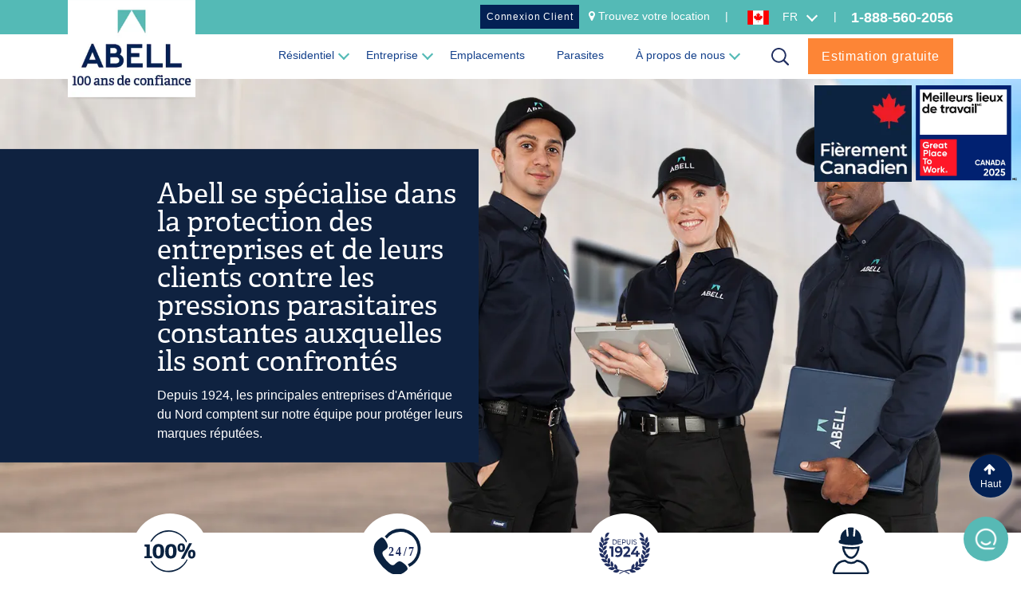

--- FILE ---
content_type: text/html; charset=utf-8
request_url: https://www.abellpestcontrol.com/fr-ca/my-business/enterprise
body_size: 56796
content:










<!DOCTYPE html>
<!--[if IE 9]><html lang="en" class="ie9 no-js"><!{4F7CDD87-5869-4050-BDE9-8BF465538967}[endif]-->
<!--[if !IE]><!-->
<html lang="fr">
<!--<![endif]-->
<head>
    <!-- Google Tag Manager -->
    <script>
        (function (w, d, s, l, i) {
            w[l] = w[l] || []; w[l].push({
                'gtm.start':
                    new Date().getTime(), event: 'gtm.js'
            }); var f = d.getElementsByTagName(s)[0],
                j = d.createElement(s), dl = l != 'dataLayer' ? '&l=' + l : ''; j.async = true; j.src =
                    'https://www.googletagmanager.com/gtm.js?id=' + i + dl; f.parentNode.insertBefore(j, f);
        })(window, document, 'script', 'dataLayer', 'GTM-5W8JCW');</script>
    <!-- End Google Tag Manager -->
    <meta charset="utf-8" />
    <meta http-equiv="X-UA-Compatible" content="IE=edge">
    <meta http-equiv="Content-type" content="text/html; charset=utf-8">
    <meta content="width=device-width, initial-scale=1.0" name="viewport" />
    <!--Start form hide-->
    <style>
        @media (max-width: 991.98px) {
            .nav-item.d-none.m-show.get-quote-btn {
                display: none !important;
            }
        }
    </style>
    <!--End form hide-->



    <link rel="preload" href="https://fonts.googleapis.com/css?family=Montserrat:300,400,500,600,700&display=swap" as="style">
    <link href="https://cdnjs.cloudflare.com/ajax/libs/font-awesome/4.7.0/css/font-awesome.css" rel="stylesheet">
    
    <script src="https://ajax.googleapis.com/ajax/libs/jquery/3.7.1/jquery.min.js"></script>
    <link rel="shortcut icon" href="/favicon.ico?v=2" type="image/x-icon">
	





    <title>Une pr&#233;vention antiparasitaire adapt&#233;e &#224; votre industrie</title>

    <link rel="canonical" content="https://www.abellpestcontrol.com/fr-ca/my-business/enterprise" />
         <link href="https://www.abellpestcontrol.com/fr-ca/my-business/industry" rel="alternate" hreflang="en-US" />
        <link href="https://www.abellpestcontrol.com/fr-ca/my-business/industry" rel="alternate" hreflang="en-CA" />
        <link href="https://www.abellpestcontrol.com/fr-ca/my-business/industry" rel="alternate" hreflang="en-US" />
        <link href="https://www.abellpestcontrol.com/fr-ca/my-business/enterprise" rel="alternate" hreflang="fr-CA" />
    <!-- Latest compiled and minified JavaScript -->
    
    <link href="/styles/vendor.min.css?ver=20250905121915" rel="stylesheet" />

    
    
    <style>
        /*.form-check input[type=radio] {
            position: absolute;
            visibility: visible !important;
            position: relative;
            left: -10px;
        }*/

        .form-check label.labelhome {
            display: none;
        }

        .overlay {
            display: none;
            position: fixed;
            width: 100%;
            height: 100%;
            top: 0;
            left: 0;
            z-index: 999;
            background: rgba(255,255,255,0.8) url("/assets/images/loader1.gif") center no-repeat;
        }

        /* Turn off scrollbar when body element has the loading class */
        body.loading {
            overflow: hidden;
        }
            /* Make spinner image visible when body element has the loading class */
            body.loading .overlay {
                display: block;
            }
    </style>
    
    <script src="https://url.avanan.click/v2/r01/___https://cdn.userway.org/widget.js___.YXAzOmFiZWxsZ3JvdXA6YTpvOjg4MGJmODBiMjZiZWU1OTE1ZWM0ZDRmYzlkMDg1NGM5Ojc6ZWQyYjo0NDYxOWRjZDMwNTA2NDNlNGZkODYxN2UyNDc5MmM2ZWJjMjk5MDc4ZDcwZmQwN2UwNTdlNDY1NmE2YTFhMDcyOnQ6VDpO" data-account="X65Zn3St9D"></script>
    <script>
function headerHeight(){	
let HeaderHeight = $('header').height();
$('body').css('paddingTop',HeaderHeight)
}

$(document).ready(function(){
headerHeight()
})
$(window).resize(function(){
headerHeight()
})
</script>

    <script type="text/javascript">
	
	



        var onloadCallback = function () {

            $('.g-captcha').each(function (index, el) {
                window.grecaptcha.render(el, {
                    'sitekey': '6LcqSw8UAAAAAHvJcm6jPqSiMJuRJ_zUXKFQVTFb',
                    'callback': function (response) {
                        $(".g-captcha").eq(index).next().val(response);

                    },
                    'expired-callback': function (args) {
                        $(".g-captcha").eq(index).next().val('');
                    }
                });
            });
            var foHeight = $('.globalFooter .quickConnect ').height() + 30;
            $('.footer2').css('min-height', foHeight);
        };
        function reCaptchaOnFocus() {
            var head = document.getElementsByTagName('body')[0];
            var script = document.createElement('script');
            var lang = $("#LanguageCulture").val();
            script.type = 'text/javascript';
            script.src = 'https://www.google.com/recaptcha/api.js?onload=onloadCallback&render=explicit&hl=' + lang;
            head.appendChild(script);

            $('.quickConnectDev form').trigger("reset");
            $('.quickConnectDev div').removeClass('active');

            return false;
        };
        //$( document ).ready(function() {
        //reCaptchaOnFocus();
        //});

    </script>




    <script>
        $(document).ready(function () {
            $('input[type="file"]').on('change', function (event) {
                const file = event.target.files[0];
                const allowedExtensions = ['image/jpeg', 'image/png'];

                if (file) {
                    if (!allowedExtensions.includes(file.type)) {
                        event.target.value = ''; // Clear the input
                        $('#file-name').text('Only JPG and PNG files are allowed.').css('color', 'red');
                    } else {
                        const fileName = file.name;
                        $('#file-name').text(`${fileName}`).css('color', 'green');;
                    }
                } else {
                    $('#file-name').text('No file selected');
                }
            });
        });
    </script>




                              <script>!function(e){var n="https://s.go-mpulse.net/boomerang/";if("False"=="True")e.BOOMR_config=e.BOOMR_config||{},e.BOOMR_config.PageParams=e.BOOMR_config.PageParams||{},e.BOOMR_config.PageParams.pci=!0,n="https://s2.go-mpulse.net/boomerang/";if(window.BOOMR_API_key="NLTSW-9N5SD-2APFQ-YLAYV-MULH6",function(){function e(){if(!o){var e=document.createElement("script");e.id="boomr-scr-as",e.src=window.BOOMR.url,e.async=!0,i.parentNode.appendChild(e),o=!0}}function t(e){o=!0;var n,t,a,r,d=document,O=window;if(window.BOOMR.snippetMethod=e?"if":"i",t=function(e,n){var t=d.createElement("script");t.id=n||"boomr-if-as",t.src=window.BOOMR.url,BOOMR_lstart=(new Date).getTime(),e=e||d.body,e.appendChild(t)},!window.addEventListener&&window.attachEvent&&navigator.userAgent.match(/MSIE [67]\./))return window.BOOMR.snippetMethod="s",void t(i.parentNode,"boomr-async");a=document.createElement("IFRAME"),a.src="about:blank",a.title="",a.role="presentation",a.loading="eager",r=(a.frameElement||a).style,r.width=0,r.height=0,r.border=0,r.display="none",i.parentNode.appendChild(a);try{O=a.contentWindow,d=O.document.open()}catch(_){n=document.domain,a.src="javascript:var d=document.open();d.domain='"+n+"';void(0);",O=a.contentWindow,d=O.document.open()}if(n)d._boomrl=function(){this.domain=n,t()},d.write("<bo"+"dy onload='document._boomrl();'>");else if(O._boomrl=function(){t()},O.addEventListener)O.addEventListener("load",O._boomrl,!1);else if(O.attachEvent)O.attachEvent("onload",O._boomrl);d.close()}function a(e){window.BOOMR_onload=e&&e.timeStamp||(new Date).getTime()}if(!window.BOOMR||!window.BOOMR.version&&!window.BOOMR.snippetExecuted){window.BOOMR=window.BOOMR||{},window.BOOMR.snippetStart=(new Date).getTime(),window.BOOMR.snippetExecuted=!0,window.BOOMR.snippetVersion=12,window.BOOMR.url=n+"NLTSW-9N5SD-2APFQ-YLAYV-MULH6";var i=document.currentScript||document.getElementsByTagName("script")[0],o=!1,r=document.createElement("link");if(r.relList&&"function"==typeof r.relList.supports&&r.relList.supports("preload")&&"as"in r)window.BOOMR.snippetMethod="p",r.href=window.BOOMR.url,r.rel="preload",r.as="script",r.addEventListener("load",e),r.addEventListener("error",function(){t(!0)}),setTimeout(function(){if(!o)t(!0)},3e3),BOOMR_lstart=(new Date).getTime(),i.parentNode.appendChild(r);else t(!1);if(window.addEventListener)window.addEventListener("load",a,!1);else if(window.attachEvent)window.attachEvent("onload",a)}}(),"".length>0)if(e&&"performance"in e&&e.performance&&"function"==typeof e.performance.setResourceTimingBufferSize)e.performance.setResourceTimingBufferSize();!function(){if(BOOMR=e.BOOMR||{},BOOMR.plugins=BOOMR.plugins||{},!BOOMR.plugins.AK){var n=""=="true"?1:0,t="",a="clmbhzqccue6s2kqj6ba-f-b624cb5e2-clientnsv4-s.akamaihd.net",i="false"=="true"?2:1,o={"ak.v":"39","ak.cp":"1464847","ak.ai":parseInt("912080",10),"ak.ol":"0","ak.cr":8,"ak.ipv":4,"ak.proto":"h2","ak.rid":"bec82023","ak.r":51372,"ak.a2":n,"ak.m":"","ak.n":"essl","ak.bpcip":"18.216.19.0","ak.cport":58880,"ak.gh":"2.17.209.231","ak.quicv":"","ak.tlsv":"tls1.3","ak.0rtt":"","ak.0rtt.ed":"","ak.csrc":"-","ak.acc":"","ak.t":"1766870914","ak.ak":"hOBiQwZUYzCg5VSAfCLimQ==SrUKQseTu2tdiswGnuKK+hDpPIlsD2ZDIW1QNRaP4D0u7k6nl+qtjrCLxwyr+W0+3DI0heLnKHUk5oVrBLc7zO1dyqXexjLyiLaVpV7sh2bClCSjfgDG/3R0PGgkqhCkXq05kL8jp3JV+c2QykvkzSpgnoNBvxiPyIoKyQwogiCxSUteMzc74tXrUGdGePpleuu4QezrlylSKcsVpMVfUeBtLheN6q9WFTGXlDm7WoHVPzc7URYjnmhcHoYT/sDetEBKIFAKFb65AdWe38vhFdqYBnZ1a6LGK7ctvev3dDKUdwEe2HA2Uz4y+Y0PriP78yoScidLrARZZzn+FJQZqD/zQDTYd81pw1/LpgjL8Xc/sugC+nesWPF1FUKkMBQp8btfprQGfc3Mh25/MET9VIRkxwCPWBASrWprviZsvjw=","ak.pv":"27","ak.dpoabenc":"","ak.tf":i};if(""!==t)o["ak.ruds"]=t;var r={i:!1,av:function(n){var t="http.initiator";if(n&&(!n[t]||"spa_hard"===n[t]))o["ak.feo"]=void 0!==e.aFeoApplied?1:0,BOOMR.addVar(o)},rv:function(){var e=["ak.bpcip","ak.cport","ak.cr","ak.csrc","ak.gh","ak.ipv","ak.m","ak.n","ak.ol","ak.proto","ak.quicv","ak.tlsv","ak.0rtt","ak.0rtt.ed","ak.r","ak.acc","ak.t","ak.tf"];BOOMR.removeVar(e)}};BOOMR.plugins.AK={akVars:o,akDNSPreFetchDomain:a,init:function(){if(!r.i){var e=BOOMR.subscribe;e("before_beacon",r.av,null,null),e("onbeacon",r.rv,null,null),r.i=!0}return this},is_complete:function(){return!0}}}}()}(window);</script></head>
<body class="opacity-0 header-static ">
    
    <!-- Google Tag Manager (noscript) -->
    <noscript>
        <iframe src="https://www.googletagmanager.com/ns.html?id=GTM-5W8JCW"
                height="0" width="0" style="display:none;visibility:hidden"></iframe>
    </noscript>
    <!-- End Google Tag Manager (noscript) -->
    <div class="loadbtntext" style="display:none;">Charger plus</div>
    <header class="">
        <div class="headerTop bgAqua">
            <div class="container">
                <figure class="logo fixed aos-init aos-animate" data-aos="fade-down" data-aos-duration="300" data-aos-easing="ease-in-sine">

                    

<a class="navbar-brand " href="https://www.abellpestcontrol.com/fr-ca/">

    
    <img src="/-/media/Feature/Identity/logo_fr_100.png?h=204&amp;w=256&amp;rev=d5a0d453627340a49d794220324c7175&amp;hash=973EA64DE2DE3A8A4079C62E27713AFE" class="img-fluid  logo-big" disablewebedit="False">
    <img src="/-/media/Feature/Identity/logo-small.png?h=23&amp;w=27&amp;rev=165578c3a4704a878af3696c057e926e&amp;hash=CAE653FBBF3CD74E0B5E7DFF65C9093B" class="img-fluid logo-small">

</a>

                </figure>
                




<div class="testimoinal-nav-btn" style="display:none;">
    <div class="testimoinal-next-btn">Suivant</div>
    <div class="testimoinal-prev-btn">Précédent</div>

</div>



<div class="row flex-row-reverse">
    <div class="col-8 col-sm-10 col-md-9 col-lg-10">
        <div class="float-right">






            <span class="desktopShow">


                    <a class="btn-secondary btn small-button small-blue-bg" href="https://customerportal.abellgroup.com/">Connexion Client</a>
                



                            <span class="hidden-md-down icon"><i class="fa fa-map-marker"></i></span>

                            <span class="hidden-md-down location-hdr-wrap" style="display: inline-block;">
                                <a value="" class="labelcity mob-hide" id="desktopCityName" data-toggle="tooltip"  title="Changer ma branche" href="https://www.abellpestcontrol.com/fr-ca/emplacements">Trouvez votre location<div class="tooltiptext" style="padding: 9px 14px;">Changer ma branche</div></a>
                                <a value="" class="labelcity hide-desktop" id="mobileCityName" data-toggle="tooltip"  title="Changer ma branche" href="https://www.abellpestcontrol.com/fr-ca/emplacements">Trouvez votre location<div class="tooltiptext" style="padding: 9px 14px;">Changer ma branche</div></a>
                                <span style="display:none;" class="lat"></span>
                                <span style="display:none;" class="long"></span>
                                <span style="display:none;" class="address"></span>
                                <span style="display:none;" class="defaultcountry">Canada</span>
                            </span>


                

<span class="hidden-md-down seprator">|</span>
<select class="hidden-md-down langWrap languageSelectBox">
    <option value="en-CA"  data-rel='en-CA' data-activelang='fr-CA' item-url='https://www.abellpestcontrol.com/en-ca/my-business/industry/' flag-src='/-/media/Feature/Language/CA-Flag.png?h=127&amp;w=189&amp;rev=09622a20277c45bbba231663e06267fb&amp;hash=EC7FFCCC46682EF41DD95BB968CFB92B'>
        
        EN
    </option>
    <option value="fr-CA" selected=&quot;selected&quot; data-rel='fr-CA' data-activelang='fr-CA' item-url='https://www.abellpestcontrol.com/fr-ca/my-business/enterprise/' flag-src='/-/media/Feature/Language/CA-Flag.png?h=127&amp;w=189&amp;rev=09622a20277c45bbba231663e06267fb&amp;hash=EC7FFCCC46682EF41DD95BB968CFB92B'>
        
        FR
    </option>
 
</select>


                <span class="seprator">|</span>
                <span class="header-contact-detail">
                    <strong>
                            <input type="hidden" id="checkAbTestValue" />
                                <a class="topAppointment mob-hide"
                                   data-itemid="{638C7092-AD2C-4D24-B92F-E809063E3406}"
                                   href="tel:1-888-560-2056"
                                   >
                                   1-888-560-2056
                                </a>
                                <a class="topAppointment hide-desktop"
                                   data-itemid="{638C7092-AD2C-4D24-B92F-E809063E3406}"
                                   href="tel:1-888-560-2056"
                                   >
                                   1-888-560-2056
                                </a>


                    </strong>
                </span>
                <span style="display:none;" class="geoIPCityName"></span>
                <span style="display:none;" class="geoIPState"></span>
                <span style="display:none;" class="geoIPLat"></span>
                <span style="display:none;" class="geoIPLong"></span>
                <span style="display:none;" class="geoIPLocation"></span>
                <span style="display:none;" class="geoIPAppointNumber"></span>
                <span style="display:none;" class="geoIPServiceArea"></span>
                <span style="display:none;" class="geoIPLocationUrl"></span>
            </span>
        </div>
    </div>
</div>

<div id="custom-phone-alert" class="custom-alert-overlay" style="display:none;">
    <div class="custom-alert-box">
        <p id="custom-alert-message"></p>
        <button id="custom-alert-ok">OK</button>
    </div>
</div>

<script src="/scripts/phonealertdisplay.js" defer></script>
            </div>
        </div>
        




    <div class="globalOverlay menuOverlay"></div>
    <div class="mob_select"></div>
    <div class="mobile-info">
    </div>
    <nav class="navbar navbar-expand-lg navbar-dark">

        <div class="container">

            <div class="collapse navbar-collapse flex-row-reverse" id="mMenu">

                


                <ul class="navbar-nav megaMenu">
                    <!-- Link 1 -->

                            <li class="nav-item dropdown">

                                <a class="nav-link dropdown-toggle" href="javascript:void(null);" role="button">
                                    R&#233;sidentiel
                                </a>
                                    <div class="dropdown-menu" style="display: none;">
                                        
                                        <div class="container contentWrap">
                                            <!-- Content 1 -->
                                            <div class="content">
                                                <div class="innerWrap">
                                                    <div class="row megaMenu-row grid clearfix">

                                                                    <div class="col-md-6 col-xl-4">
                                                                        <a href="https://www.abellpestcontrol.com/fr-ca/my-home/services-de-lutte-antiparasitaire-r&#233;sidentiels" target="" class="title">
                                                                             Notre service résidentiel

                                                                        </a>
                                                                        <ul class="list-unstyled">

                                                                                            <li> <a href="https://www.abellpestcontrol.com/fr-ca/my-home/services-de-lutte-antiparasitaire-r&#233;sidentiels" target="">  Lutte antiparasitaire résidentielle </a></li>
                                                                                            <li> <a href="https://www.abellpestcontrol.com/fr-ca/my-business/pour-mon-entreprise/gestion-d’animaux-sauvages" target="">  Gestion de la vie sauvage </a></li>
                                                                                            <li> <a href="https://www.abellpestcontrol.com/fr-ca/my-business/pour-mon-entreprise/punaises-de-lits" target="">  Extermination de punaises de lit </a></li>
                                                                                            <li> <a href="https://www.abellpestcontrol.com/fr-ca/my-business/pour-mon-entreprise/la-gestion-des-termites" target="">  La Gestion des Termites </a></li>
                                                                                            <li> <a href="https://www.abellpestcontrol.com/fr-ca/my-business/pour-mon-entreprise/gestion-des-oiseaux" target="">  Gestion des oiseaux </a></li>
                                                                                            <li> <a href="https://www.abellpestcontrol.com/fr-ca/my-business/pour-mon-entreprise/services-de-lutte-antiparasitaire-pour-les-tiques" target="">  Services de lutte antiparasitaire pour les tiques </a></li>

                                                                        </ul>
                                                                    </div>
                                                                <div class="col-md-6 col-xl-4">


                                                                        <a href="https://www.abellpestcontrol.com/fr-CA/About-Us" target="" class="title">
                                                                            Notre garantie

                                                                        </a>
                                                                    <p>
                                                                        La garantie de service d'Abell est simple, on procède à l’élimination de toute infestation parasitaire existante ou vous serez remboursé. Si vous n'êtes pas satisfait du service que vous avez reçu à l'intérieur de la période de garantie, vous recevrez un remboursement complet!
                                                                    </p>

                                                                        <a href="https://www.abellpestcontrol.com/fr-CA/About-Us" target="" class="nav-btn">Apprendre davantage</a>

                                                                </div>

                                                    </div>
                                                </div>
                                            </div>
                                            <!-- Content 1 -->
                                        </div>

                                        <!-- Promotion start -->
                                        <div class="drop-down-bottom-wrap">
                                            <div class="container">
                                                <div class="row">
                                                            <div class="icon col-2">
            <?xml version="1.0" encoding="utf-8"?>
<!-- Generator: Adobe Illustrator 23.0.3, SVG Export Plug-In . SVG Version: 6.00 Build 0)  -->
<svg version="1.1" xmlns="http://www.w3.org/2000/svg" xmlns:xlink="http://www.w3.org/1999/xlink" x="0px" y="0px"
	 viewBox="0 0 56.4 52.8" style="enable-background:new 0 0 56.4 52.8;" xml:space="preserve" class="off-rotation">
<style type="text/css">
	.st0{fill:#57B6B2;}
</style>
<g id="Silverfish">
</g>
<g id="Weevil">
</g>
<g id="Stink_Bug">
</g>
<g id="Mole">
</g>
<g id="Scorpio">
</g>
<g id="Bats">
</g>
<g id="Snails">
</g>
<g id="Aphids">
</g>
<g id="Ticks">
</g>
<g id="Fleas">
</g>
<g id="Wildlife">
</g>
<g id="Spiders">
</g>
<g id="Flies">
</g>
<g id="Ants">
</g>
<g id="Cockroaches">
</g>
<g id="Mosquitos">
</g>
<g id="Termites">
</g>
<g id="Mice">
</g>
<g id="Bees">
</g>
<g id="Bed_Bugs">
</g>
<g id="Text">
	<g>
		<path class="st0" d="M32.3,42.7H9.4V19.3L25.9,3.2l11,10.8c0,0,0,0,0,0l4.9,4.8v9.7c0,0.3,0.3,0.6,0.6,0.6c0.4,0,0.6-0.3,0.6-0.6
			V20l4,3.9c0.1,0.1,0.3,0.2,0.4,0.2s0.3-0.1,0.4-0.2c0.2-0.2,0.2-0.6,0-0.9l-5.1-5c0,0,0,0,0,0L38,13.2V6c0-0.3-0.3-0.6-0.6-0.6
			c-0.4,0-0.6,0.3-0.6,0.6v6L25.9,1.4L8.3,18.6c0,0,0,0,0,0L3.8,23c-0.2,0.2-0.2,0.6,0,0.9c0.2,0.2,0.7,0.2,0.9,0l3.4-3.3v22.1H4.3
			c-0.4,0-0.6,0.3-0.6,0.6c0,0.3,0.3,0.6,0.6,0.6h28c0.4,0,0.6-0.3,0.6-0.6C32.9,43,32.6,42.7,32.3,42.7"/>
		<g>
			<rect x="27" y="21.8" class="st0" width="5.1" height="5"/>
			<rect x="27" y="29" class="st0" width="5.1" height="5"/>
			<rect x="19.7" y="29" class="st0" width="5.1" height="5"/>
			<rect x="19.7" y="21.8" class="st0" width="5.1" height="5"/>
		</g>
		<path class="st0" d="M52.7,34l-0.6,0c0,0-3.6-0.1-7.2-3.5l-0.2-0.2H44l-0.2,0.2c-3.6,3.5-7.1,3.5-7.2,3.5L36,34v9.5l0.1,0.2
			c0.1,0.2,2.7,3.9,7.8,7.6l0.2,0.1h0.6l0.2-0.1c5.1-3.8,7.7-7.5,7.8-7.6l0.1-0.2L52.7,34z"/>
	</g>
</g>
</svg>


        </div>
<div class="mosquito-service col-8">
<div> <strong>Pland De Protection Du Domicile </strong></div>
<div>Protection toute l'ann&eacute;e pour votre famille et votre maison contre les ravageurs</div>
</div>
<br class="t-last-br" />            <div class="col-2 btn-wrap">
                <div class="box"> <a href="https://www.abellpestcontrol.com/fr-ca/estimation-gratuite" class="btn btn-green">Apprendre davantage</a></div>
            </div>


                                                </div>
                                            </div>

                                        </div>

                                        <!-- Promotion end -->
                                    </div>
                            </li>
                            <!-- Link 1 -->
                            <li class="nav-item dropdown">

                                <a class="nav-link dropdown-toggle" href="javascript:void(null);" role="button">
                                    Entreprise
                                </a>
                                    <div class="dropdown-menu" style="display: none;">
                                        
                                        <div class="container contentWrap">
                                            <!-- Content 1 -->
                                            <div class="content">
                                                <div class="innerWrap">
                                                    <div class="row megaMenu-row grid clearfix">

                                                                    <div class="col-md-6 col-xl-4">
                                                                        <a href="https://www.abellpestcontrol.com/fr-ca/my-business/enterprise" target="" class="title">
                                                                            Notre industrie

                                                                        </a>
                                                                        <ul class="list-unstyled">

                                                                                            <li> <a href="https://www.abellpestcontrol.com/fr-ca/my-business/enterprise/pour-les-exploitations-agricoles" target="">  Agriculture </a></li>
                                                                                            <li> <a href="https://www.abellpestcontrol.com/fr-ca/my-business/enterprise/pour-les-secteurs-de-distribution,-d’entreposage-et-de-transport" target="">  Entrepôt de distribution </a></li>
                                                                                            <li> <a href="https://www.abellpestcontrol.com/fr-ca/my-business/enterprise/pour-les-transformateurs-de-nourriture-et-de-boissons" target="">  Transformateurs d'aliments & de boissons </a></li>
                                                                                            <li> <a href="https://www.abellpestcontrol.com/fr-ca/my-business/enterprise/pour-les-&#233;tablissements-m&#233;dicaux-et-les-soins-&#224;-longue-dur&#233;e" target="">  Santé & soins de longue durée </a></li>
                                                                                            <li> <a href="https://www.abellpestcontrol.com/fr-ca/my-business/enterprise/pour-les-complexes-touristiques-et-les-grands-h&#244;tels" target="">  Hôtels et stations touristiques </a></li>
                                                                                            <li> <a href="https://www.abellpestcontrol.com/fr-ca/my-business/enterprise/pour-la-gestion-des-biens-immobiliers-et-les-appartements" target="">  Gestion immobilière </a></li>
                                                                                            <li> <a href="https://www.abellpestcontrol.com/fr-ca/my-business/enterprise/pour-les-restaurants-,-a-,-les-&#233;tablissements-de-services-alimentaires" target="">  Restaurants & services d'alimentation </a></li>
                                                                                            <li> <a href="https://www.abellpestcontrol.com/fr-ca/my-business/enterprise/pour-les-commerces-de-d&#233;tails" target="">  Commerce de détail </a></li>

                                                                        </ul>
                                                                    </div>
                                                                    <div class="col-md-6 col-xl-4">
                                                                        <a href="https://www.abellpestcontrol.com/fr-ca/my-business/pour-mon-entreprise" target="" class="title">
                                                                             Nos services commerciaux

                                                                        </a>
                                                                        <ul class="list-unstyled">

                                                                                            <li> <a href="https://www.abellpestcontrol.com/fr-ca/my-business/pour-mon-entreprise/pr&#233;vention-antiparasitaire" target="">  Programmes de prévention antiparasitaire </a></li>
                                                                                            <li> <a href="https://www.abellpestcontrol.com/fr-ca/my-business/pour-mon-entreprise/ant-control" target="">  Contrôle des fourmis </a></li>
                                                                                            <li> <a href="https://www.abellpestcontrol.com/fr-ca/my-business/pour-mon-entreprise/services-de-propret&#233;,-s&#233;curit&#233;-et-de-d&#233;sinfection-dans-les-cuisines-" target="">  Services de propreté, sécurité et de désinfection  </a></li>
                                                                                            <li> <a href="https://www.abellpestcontrol.com/fr-ca/my-business/pour-mon-entreprise/cockroach-control" target="">  Lutte contre les blattes  </a></li>
                                                                                            <li> <a href="https://www.abellpestcontrol.com/fr-ca/my-business/pour-mon-entreprise/rodent-control" target="">  Contrôle des rongeurs </a></li>
                                                                                            <li> <a href="https://www.abellpestcontrol.com/fr-ca/my-business/pour-mon-entreprise/programmes-de-petites-mouches" target="">  Programme de petites mouches </a></li>
                                                                                            <li> <a href="https://www.abellpestcontrol.com/fr-ca/my-business/pour-mon-entreprise/spider-control" target="">  Contrôle des araignées </a></li>
                                                                                            <li> <a href="https://www.abellpestcontrol.com/fr-ca/my-business/pour-mon-entreprise/programmes-de-grosses-mouches" target="">  Programmes de grosses mouches </a></li>
                                                                                            <li> <a href="https://www.abellpestcontrol.com/fr-ca/my-business/pour-mon-entreprise/punaises-de-lits" target="">  Prévention des punaises de lit </a></li>
                                                                                            <li> <a href="https://www.abellpestcontrol.com/fr-ca/my-business/pour-mon-entreprise/gestion-d’animaux-sauvages" target="">  Gestion de la vie sauvage </a></li>
                                                                                            <li> <a href="https://www.abellpestcontrol.com/fr-ca/my-business/pour-mon-entreprise/gestion-des-oiseaux" target="">  Contrôle des oiseaux </a></li>
                                                                                            <li> <a href="https://www.abellpestcontrol.com/fr-ca/my-business/pour-mon-entreprise/services-d&#39;audit" target="">  Services d'audit </a></li>
                                                                                            <li> <a href="https://www.abellpestcontrol.com/fr-ca/my-business/pour-mon-entreprise/fumigation" target="">  Services de fumigation </a></li>
                                                                                            <li> <a href="https://www.abellpestcontrol.com/fr-ca/my-business/pour-mon-entreprise/services-d&#39;hygi&#232;ne" target="">  Services d'hygiène </a></li>
                                                                                            <li> <a href="https://www.abellpestcontrol.com/fr-ca/my-business/pour-mon-entreprise/services-de-lutte-antiparasitaire-pour-les-tiques" target="">  Services de lutte antiparasitaire pour les tiques </a></li>

                                                                        </ul>
                                                                    </div>
                                                                    <div class="col-md-6 col-xl-4">
                                                                        <a href="https://www.abellpestcontrol.com/fr-ca/my-business/our-reporting-advantage/communication-et-documentation" target="" class="title">
                                                                            Communication et rapport de documentation

                                                                        </a>
                                                                        <ul class="list-unstyled">

                                                                                            <li> <a href="https://portal.abellgroup.com/login.aspx?L=F" target="_blank">  Abell Portail Clients </a></li>
                                                                                            <li> <a href="https://www.abellpestcontrol.com/fr-ca/my-business/our-reporting-advantage/rapport-instantan&#233;-d’abell-(air)" target="">  Rapport Instantané d’Abell (AIR) </a></li>
                                                                                            <li> <a href="https://www.abellpestcontrol.com/fr-ca/my-business/our-reporting-advantage/gestion-&#233;lectronique-des-lieux-(gel)-d’abell" target="">  Gestion Électronique des Lieux (GEL) </a></li>
                                                                                            <li> <a href="https://www.abellpestcontrol.com/fr-ca/my-business/our-reporting-advantage/multi-unit-reporting--mur" target="">  Rapport multi-unités (MUR) </a></li>
                                                                                            <li> <a href="https://www.abellpestcontrol.com/fr-ca/my-business/our-reporting-advantage/communication-et-documentation" target="">  Communication et rapport de documentation </a></li>

                                                                        </ul>
                                                                    </div>
                                                                <div class="col-md-6 col-xl-4">


                                                                        <a href="https://www.abellpestcontrol.com/fr-CA/About-Us" target="" class="title">
                                                                            Notre garantie

                                                                        </a>
                                                                    <p>
                                                                        La garantie de service d'Abell est simple, on procède à l’élimination de toute infestation parasitaire existante ou vous serez remboursé. Si vous n'êtes pas satisfait du service que vous avez reçu à l'intérieur de la période de garantie, vous recevrez un remboursement complet!
                                                                    </p>

                                                                        <a href="https://www.abellpestcontrol.com/fr-CA/About-Us" target="" class="nav-btn">Apprendre davantage</a>

                                                                </div>

                                                    </div>
                                                </div>
                                            </div>
                                            <!-- Content 1 -->
                                        </div>

                                        <!-- Promotion start -->
                                        <div class="drop-down-bottom-wrap">
                                            <div class="container">
                                                <div class="row">
                                                            <div class="icon col-2">
            <?xml version="1.0" encoding="utf-8"?>
<!-- Generator: Adobe Illustrator 23.0.3, SVG Export Plug-In . SVG Version: 6.00 Build 0)  -->
<svg version="1.1" xmlns="http://www.w3.org/2000/svg" xmlns:xlink="http://www.w3.org/1999/xlink" x="0px" y="0px"
	 viewBox="0 0 56.4 52.8" style="enable-background:new 0 0 56.4 52.8;" xml:space="preserve" class="off-rotation">
<style type="text/css">
	.st0{fill:#57B6B2;}
</style>
<g id="Silverfish">
</g>
<g id="Weevil">
</g>
<g id="Stink_Bug">
</g>
<g id="Mole">
</g>
<g id="Scorpio">
</g>
<g id="Bats">
</g>
<g id="Snails">
</g>
<g id="Aphids">
</g>
<g id="Ticks">
</g>
<g id="Fleas">
</g>
<g id="Wildlife">
</g>
<g id="Spiders">
</g>
<g id="Flies">
</g>
<g id="Ants">
</g>
<g id="Cockroaches">
</g>
<g id="Mosquitos">
</g>
<g id="Termites">
</g>
<g id="Mice">
</g>
<g id="Bees">
</g>
<g id="Bed_Bugs">
</g>
<g id="Text">
	<g>
		<path class="st0" d="M32.3,42.7H9.4V19.3L25.9,3.2l11,10.8c0,0,0,0,0,0l4.9,4.8v9.7c0,0.3,0.3,0.6,0.6,0.6c0.4,0,0.6-0.3,0.6-0.6
			V20l4,3.9c0.1,0.1,0.3,0.2,0.4,0.2s0.3-0.1,0.4-0.2c0.2-0.2,0.2-0.6,0-0.9l-5.1-5c0,0,0,0,0,0L38,13.2V6c0-0.3-0.3-0.6-0.6-0.6
			c-0.4,0-0.6,0.3-0.6,0.6v6L25.9,1.4L8.3,18.6c0,0,0,0,0,0L3.8,23c-0.2,0.2-0.2,0.6,0,0.9c0.2,0.2,0.7,0.2,0.9,0l3.4-3.3v22.1H4.3
			c-0.4,0-0.6,0.3-0.6,0.6c0,0.3,0.3,0.6,0.6,0.6h28c0.4,0,0.6-0.3,0.6-0.6C32.9,43,32.6,42.7,32.3,42.7"/>
		<g>
			<rect x="27" y="21.8" class="st0" width="5.1" height="5"/>
			<rect x="27" y="29" class="st0" width="5.1" height="5"/>
			<rect x="19.7" y="29" class="st0" width="5.1" height="5"/>
			<rect x="19.7" y="21.8" class="st0" width="5.1" height="5"/>
		</g>
		<path class="st0" d="M52.7,34l-0.6,0c0,0-3.6-0.1-7.2-3.5l-0.2-0.2H44l-0.2,0.2c-3.6,3.5-7.1,3.5-7.2,3.5L36,34v9.5l0.1,0.2
			c0.1,0.2,2.7,3.9,7.8,7.6l0.2,0.1h0.6l0.2-0.1c5.1-3.8,7.7-7.5,7.8-7.6l0.1-0.2L52.7,34z"/>
	</g>
</g>
</svg>


        </div>
<div class="mosquito-service col-8">
<div> <strong>Pland De Protection Du Domicile </strong></div>
<div>Protection toute l'ann&eacute;e pour votre famille et votre maison contre les ravageurs</div>
</div>
<br class="t-last-br" />            <div class="col-2 btn-wrap">
                <div class="box"> <a href="https://www.abellpestcontrol.com/fr-ca/estimation-gratuite" class="btn btn-green">Apprendre davantage</a></div>
            </div>


                                                </div>
                                            </div>

                                        </div>

                                        <!-- Promotion end -->
                                    </div>
                            </li>
                            <!-- Link 1 -->
                            <li class="nav-item ">

                                <a class="nav-link dropdown-toggle" href="https://www.abellpestcontrol.com/fr-ca/emplacements" role="button">
                                    Emplacements
                                </a>
                            </li>
                            <!-- Link 1 -->
                            <li class="nav-item ">

                                <a class="nav-link dropdown-toggle" href="https://www.abellpestcontrol.com/fr-ca/identifier-un-ravageur" role="button">
                                    Parasites
                                </a>
                            </li>
                            <!-- Link 1 -->
                            <li class="nav-item dropdown">

                                <a class="nav-link dropdown-toggle" href="javascript:void(null);" role="button">
                                    &#192; propos de nous
                                </a>
                                    <div class="dropdown-menu" style="display: none;">
                                        
                                        <div class="container contentWrap">
                                            <!-- Content 1 -->
                                            <div class="content">
                                                <div class="innerWrap">
                                                    <div class="row megaMenu-row grid clearfix">

                                                                    <div class="col-md-6 col-xl-4">
                                                                        <a href="javascript:void(null);" target="" class="title">
                                                                            Ressources clientèle

                                                                        </a>
                                                                        <ul class="list-unstyled">

                                                                                            <li> <a href="https://www.abellpestcontrol.com/fr-ca/service-&#224;-la-client&#232;le" target="">  Service à la clientèle </a></li>
                                                                                            <li> <a href="https://www.abellpestcontrol.com/fr-ca/&#224;-propos-de-nous/articles" target="">  Articles </a></li>
                                                                                            <li> <a href="https://www.abellpestcontrol.com/fr-ca/&#224;-propos-de-nous/newsroom" target="">  News Room </a></li>

                                                                        </ul>
                                                                    </div>
                                                                    <div class="col-md-6 col-xl-4">
                                                                        <a href="javascript:void(null);" target="" class="title">
                                                                            Avantage d’Abell

                                                                        </a>
                                                                        <ul class="list-unstyled">

                                                                                            <li> <a href="https://www.abellpestcontrol.com/fr-ca/100-years-of-trust" target="">  100 ans de confiance </a></li>
                                                                                            <li> <a href="https://www.abellpestcontrol.com/fr-ca/&#224;-propos-de-nous" target="">  À propos de nous </a></li>
                                                                                            <li> <a href="https://www.abellpestcontrol.com/fr-ca/careers" target="">  Carrières </a></li>
                                                                                            <li> <a href="https://www.abellpestcontrol.com/fr-ca/&#224;-propos-de-nous/gestion-int&#233;gr&#233;e-des-parasites-(gip),-approche-biologique-et-leed-d’abell" target="">  Gestion intégrée des parasites (GIP) </a></li>
                                                                                            <li> <a href="https://www.abellpestcontrol.com/fr-ca/my-business/avantage-d’abell-/certificats-d’associations-professionnelles" target="">  Compétences et associations professionnelles </a></li>
                                                                                            <li> <a href="https://www.abellpestcontrol.com/fr-ca/que-disent-les-gens-sur-abell" target="">  Que disent les gens à propos d’Abell? </a></li>

                                                                        </ul>
                                                                    </div>

                                                    </div>
                                                </div>
                                            </div>
                                            <!-- Content 1 -->
                                        </div>

                                        <!-- Promotion start -->
                                        <div class="drop-down-bottom-wrap">
                                            <div class="container">
                                                <div class="row">
                                                            <div class="icon col-2">
            <?xml version="1.0" encoding="utf-8"?>
<!-- Generator: Adobe Illustrator 23.0.3, SVG Export Plug-In . SVG Version: 6.00 Build 0)  -->
<svg version="1.1" xmlns="http://www.w3.org/2000/svg" xmlns:xlink="http://www.w3.org/1999/xlink" x="0px" y="0px"
	 viewBox="0 0 56.4 52.8" style="enable-background:new 0 0 56.4 52.8;" xml:space="preserve" class="off-rotation">
<style type="text/css">
	.st0{fill:#57B6B2;}
</style>
<g id="Silverfish">
</g>
<g id="Weevil">
</g>
<g id="Stink_Bug">
</g>
<g id="Mole">
</g>
<g id="Scorpio">
</g>
<g id="Bats">
</g>
<g id="Snails">
</g>
<g id="Aphids">
</g>
<g id="Ticks">
</g>
<g id="Fleas">
</g>
<g id="Wildlife">
</g>
<g id="Spiders">
</g>
<g id="Flies">
</g>
<g id="Ants">
</g>
<g id="Cockroaches">
</g>
<g id="Mosquitos">
</g>
<g id="Termites">
</g>
<g id="Mice">
</g>
<g id="Bees">
</g>
<g id="Bed_Bugs">
</g>
<g id="Text">
	<g>
		<path class="st0" d="M32.3,42.7H9.4V19.3L25.9,3.2l11,10.8c0,0,0,0,0,0l4.9,4.8v9.7c0,0.3,0.3,0.6,0.6,0.6c0.4,0,0.6-0.3,0.6-0.6
			V20l4,3.9c0.1,0.1,0.3,0.2,0.4,0.2s0.3-0.1,0.4-0.2c0.2-0.2,0.2-0.6,0-0.9l-5.1-5c0,0,0,0,0,0L38,13.2V6c0-0.3-0.3-0.6-0.6-0.6
			c-0.4,0-0.6,0.3-0.6,0.6v6L25.9,1.4L8.3,18.6c0,0,0,0,0,0L3.8,23c-0.2,0.2-0.2,0.6,0,0.9c0.2,0.2,0.7,0.2,0.9,0l3.4-3.3v22.1H4.3
			c-0.4,0-0.6,0.3-0.6,0.6c0,0.3,0.3,0.6,0.6,0.6h28c0.4,0,0.6-0.3,0.6-0.6C32.9,43,32.6,42.7,32.3,42.7"/>
		<g>
			<rect x="27" y="21.8" class="st0" width="5.1" height="5"/>
			<rect x="27" y="29" class="st0" width="5.1" height="5"/>
			<rect x="19.7" y="29" class="st0" width="5.1" height="5"/>
			<rect x="19.7" y="21.8" class="st0" width="5.1" height="5"/>
		</g>
		<path class="st0" d="M52.7,34l-0.6,0c0,0-3.6-0.1-7.2-3.5l-0.2-0.2H44l-0.2,0.2c-3.6,3.5-7.1,3.5-7.2,3.5L36,34v9.5l0.1,0.2
			c0.1,0.2,2.7,3.9,7.8,7.6l0.2,0.1h0.6l0.2-0.1c5.1-3.8,7.7-7.5,7.8-7.6l0.1-0.2L52.7,34z"/>
	</g>
</g>
</svg>


        </div>
<div class="mosquito-service col-8">
<div> <strong>Pland De Protection Du Domicile </strong></div>
<div>Protection toute l'ann&eacute;e pour votre famille et votre maison contre les ravageurs</div>
</div>
<br class="t-last-br" />            <div class="col-2 btn-wrap">
                <div class="box"> <a href="https://www.abellpestcontrol.com/fr-ca/estimation-gratuite" class="btn btn-green">Apprendre davantage</a></div>
            </div>


                                                </div>
                                            </div>

                                        </div>

                                        <!-- Promotion end -->
                                    </div>
                            </li>
                            <!-- Link 1 -->

                </ul>
            </div>

            <!-- Mega menu -->
            <div class="d-flex align-items-center display-right-md">
                    <!-- search box -->
<div class="hidden-md-down search-mobile">
    <div class="searchBox">
        <div class="globalOverlay"></div>
        <div class="outerWrap">
            <a href="javascript:void(null);" class="icon ico-lense">
                <svg id="Layer_1" class="svg-icon" data-name="Layer 1" xmlns="http://www.w3.org/2000/svg" viewBox="0 0 79.48 79.48">
                    <path class="cls-1" style="fill: #212f61; stroke: none;" d="M141.23,141.32a4,4,0,0,1-5.66,0l-18-18a33.69,33.69,0,1,1,5.68-5.65l18,18A4,4,0,0,1,141.23,141.32ZM120,83.4a26.83,26.83,0,1,0-9.82,36.65A26.84,26.84,0,0,0,120,83.4Z" transform="translate(-62.93 -63.01)"></path>
                </svg>
            </a>
            <form action="https://www.abellpestcontrol.com/fr-ca/search">
                <span class="pointer"></span>
                <div class="innerWrap">
                    <div class="input-group">
                        <input type="text" name="query" id="searchInputBox" class="form-control" placeholder="Tapez ici votre terme de recherche." aria-label="Recipient's username" aria-describedby="basic-addon2">
                        <div class="input-group-append">
                            <button class="btn btn-primary" type="submit">Chercher</button>
                        </div>
                    </div>
                </div>
            </form>
        </div>
    </div>

</div>                    <!-- search box -->
                        <a class="btn-secondary btn mob-hide"
                           href="javascript:void(0);"
                           data-toggle="modal"
                           data-target="#freeEstimateModal"
                           onclick="reCaptchaOnFocus();"
                           aria-expanded="false">
                            Estimation gratuite
                        </a>
                <button class="navbar-toggler" type="button" data-target="#mMenu" aria-expanded="false" aria-label="Toggle navigation">
                    <span class="navbar-toggler"></span>
                    <span class="navbar-toggler"></span>
                    <span class="navbar-toggler"></span>
                </button>
            </div>
        </div>
    </nav>

    <script src="/scripts/phonealertdisplay.js" defer></script>
    </header>

    
    <div class="homebannerWrap">
            <div class="logo_canada">
                <div class="newlogo_img">
                    <a href="https://www.abellpestcontrol.com/fr-ca/&#224;-propos-de-nous/newsroom/we-are-bugging-out"  target="">
                        <img src="/-/media/Abell/Hero-Banners/Banners/BWCA_fr.png?rev=-1" />
                    </a>
                </div>

                <div class="newlogo_link">
                    <a href="https://www.abellpestcontrol.com/fr-ca/100-years-of-trust" target="">
                        <img src="/-/media/Abell/Hero-Banners/Banners/proudlycanadian_fr.png?rev=-1" />
                    </a>
                </div>
            </div>
        <div class="homeBanner innerBanner homebannerWrap-new aos-init aos-animate" data-aos="fade" data-aos-duration="500" data-aos-easing="ease-in-sine">
            <div class="overlay"></div>
            <div class="innerWrap table">
                <div class="table-row">
                    <div class="table-cell">
                        <div class="">
                            <div class="row">
                                <div class="col-12 homeBanner-box">
                                    
                                    <img class="hide-desktop" src="/-/media/Abell/Hero-Banners/Banners/Find-a-branch-Location.jpg?h=711&amp;w=1600&amp;rev=09622a20277c45bbba231663e06267fb&amp;hash=94023B4FB005E54ABE76EBAF839267C9" alt="" title="" style="width:100%">
                                    <img class="hide-mobile" src="/-/media/Abell/Hero-Banners/Banners/Find-a-branch-Location.jpg?h=711&amp;w=1600&amp;rev=09622a20277c45bbba231663e06267fb&amp;hash=94023B4FB005E54ABE76EBAF839267C9" alt="" title="" style="width:100%">

                                    <div class=" lgDisplay homeBannerCarousel">

                                            <div class="carousel-content">
                                                <h1>Abell se sp&#233;cialise dans la protection des entreprises et de leurs clients contre les pressions parasitaires constantes auxquelles ils sont confront&#233;s</h1>
                                                <p>Depuis 1924, les principales entreprises d'Amérique du Nord comptent sur notre équipe pour protéger leurs marques réputées.</p>



                                            </div>
                                    </div>
                                </div>
                            </div>
                        </div>
                    </div>
                </div>
            </div>
                <a class="btn-secondary btn des-hide" data-toggle="modal" data-target="#freeEstimateModal" href="return reCaptchaOnFocus();" onclick="return reCaptchaOnFocus();" aria-expanded="false">Estimation gratuite</a>




        </div>
        
    <div class="clearfix">
        <div class="container servicesBoxWrap">
            <div class="row innerWrap">
                <div class="col-3 col-sm-3 text-center">
                        <a href="https://www.abellpestcontrol.com/fr-ca/&#224;-propos-de-nous" target="" class="d-block gBox">
                            <span class="wrap">
                                <svg xmlns="http://www.w3.org/2000/svg" viewBox="0 0 50 50" id="Layer_1"><defs><style>.cls-1{fill:#0a2240;}</style></defs><title>Icon</title><g id="Text"><path class="cls-1" d="M41.51,33.08l-1.16,2.2h-.23a19.14,19.14,0,0,1-32.82-.4H5.85a20.41,20.41,0,0,0,36.46-1A5.29,5.29,0,0,1,41.51,33.08Z"/><path class="cls-1" d="M7.13,15.78A19.15,19.15,0,0,1,41,16.71l.72-1.35a20.41,20.41,0,0,0-36,.42Z"/><path class="cls-1" d="M46.37,30.47c-.89,0-1.21-.8-1.21-2.38s.36-2.29,1.23-2.29,1.19.75,1.19,2.24c0,1.65-.32,2.43-1.21,2.43m-.08,1.93c2.48,0,3.71-1.77,3.71-4.46,0-2.5-1-4.1-3.54-4.1s-3.74,1.75-3.74,4.41c0,2.26.87,4.15,3.57,4.15M36.18,24.12c-.89,0-1.23-.8-1.23-2.38s.39-2.28,1.25-2.28,1.19.75,1.19,2.24c0,1.65-.34,2.42-1.21,2.42m2.51,8.4,8-15.05H43.74l-8,15.05Zm-2.61-6.46c2.48,0,3.71-1.77,3.71-4.46,0-2.5-1-4.1-3.54-4.1s-3.74,1.74-3.74,4.41c0,2.26.89,4.15,3.57,4.15M26,29.88c-1.66,0-2.19-1.37-2.19-4.55s.66-4.58,2.25-4.58,2.1,1.25,2.1,4.48-.59,4.65-2.16,4.65m-.13,2.52c4.24,0,5.69-2.9,5.69-7.31,0-4.1-1.23-6.91-5.44-6.91s-5.73,2.83-5.73,7.1,1.23,7.12,5.48,7.12M13.75,29.88c-1.65,0-2.18-1.37-2.18-4.55s.65-4.58,2.24-4.58,2.11,1.25,2.11,4.48-.6,4.65-2.17,4.65m-.13,2.52c4.25,0,5.69-2.9,5.69-7.31,0-4.1-1.23-6.91-5.43-6.91S8.15,21,8.15,25.28s1.23,7.12,5.47,7.12m-6.17-.28V30.26l-1.74-.17c-.32,0-.34-.09-.34-.47V18.54H.28L0,20.47l1.85.42c.21.07.27.22.27.5v8.23c0,.35,0,.45-.33.47L0,30.26v1.86Z"/></g></svg>
                            </span>
                            <span class="d-block">
                                <p> Garantie 100%</p>
                            </span>
                        </a>

                    </div>
                <div class="col-3 col-sm-3 text-center">
                        <a href="https://www.abellpestcontrol.com/fr-ca/service-&#224;-la-client&#232;le" target="" class="d-block gBox">
                            <span class="wrap">
                                <svg xmlns="http://www.w3.org/2000/svg" viewBox="0 0 50 50" id="Layer_1"><defs><style>.cls-1,.cls-2{fill:#0a2240;}.cls-2{font-size:13px;font-family:Montserrat-Bold, Montserrat;font-weight:700;}.cls-3{letter-spacing:0.06em;}.cls-4{letter-spacing:0.04em;}.cls-5{letter-spacing:0em;}</style></defs><title>Icon</title><g id="Text"><path class="cls-1" d="M28.27,3.2a19.71,19.71,0,0,0-15.53,7.56,9.87,9.87,0,0,1,2,2.22A16.77,16.77,0,1,1,35.29,38.16a8.57,8.57,0,0,1,1.54,2.56A19.74,19.74,0,0,0,28.27,3.2Z"/><path class="cls-1" d="M32.45,38.05c-1.12-1-3.51-3-5.31-2.93a3.24,3.24,0,0,0-1.57.54h0l-.06,0-.3.2h0c-.33.23-.83.6-1.41,1.09h0l-.06.05c-.12.1-.24.22-.36.34h0A4.32,4.32,0,0,1,21,38.94c-1.68.15-3.3-1.22-4.18-2a27.69,27.69,0,0,1-5.14-6.41c-.66-1.16-1.49-2.74-1-4.34.25-.79,1-1.26,1.73-1.72h0a13.24,13.24,0,0,0,1.6-1.18,3.91,3.91,0,0,0,1.72-2.45c.21-1.61-.89-3.81-1.75-5.26-.77-1.3-2.11-3.53-3.72-3.8a2.46,2.46,0,0,0-1.94.63C8,12.67,7,13.45,6.09,14.24a.3.3,0,0,0-.08.08,4.73,4.73,0,0,0-.4.37h0A11.32,11.32,0,0,0,2,23.16c0,5.23,2.57,9.36,4.86,12.61a38.36,38.36,0,0,0,9.28,9.5,15.6,15.6,0,0,0,7.18,3,10.48,10.48,0,0,0,7.83-1.82l0,0A26.3,26.3,0,0,0,33.9,44.3c.16-.14.32-.28.47-.43l0,0h0a2.38,2.38,0,0,0,.71-1.24C35.39,41,33.57,39.07,32.45,38.05Z"/><text class="cls-2" transform="translate(16.71 29.6) scale(0.83 1)">2<tspan class="cls-3" x="7.67" y="0">4</tspan><tspan class="cls-4" x="17.41" y="0">/</tspan><tspan class="cls-5" x="23.02" y="0">7</tspan></text></g></svg>
                            </span>
                            <span class="d-block">
                                <p> Disponible à votre service 24/7</p>
                            </span>
                        </a>

                    </div>
                <div class="col-3 col-sm-3 text-center">
                        <a href="https://www.abellpestcontrol.com/fr-ca/&#224;-propos-de-nous" target="" class="d-block gBox">
                            <span class="wrap">
                                <?xml version="1.0" encoding="utf-8"?>
<!-- Generator: Adobe Illustrator 23.0.2, SVG Export Plug-In . SVG Version: 6.00 Build 0)  -->
<svg version="1.1" id="Layer_1" xmlns="http://www.w3.org/2000/svg" xmlns:xlink="http://www.w3.org/1999/xlink" x="0px" y="0px"
	 viewBox="0 0 50 50" style="enable-background:new 0 0 50 50;" xml:space="preserve">
<style type="text/css">
	.st0{fill:#0A2240;}
</style>
<title>Icon</title>
<g id="Text">
	<path class="st0" d="M14.1,20.6v10.1H12v-8.2h-1.8v-1.9H14.1z"/>
	<path class="st0" d="M23,25.5c0,3.5-1.9,5.5-4.7,5.5c-0.9,0-1.8-0.2-2.5-0.7l0.8-1.7c0.5,0.4,1.1,0.5,1.7,0.5c1.5,0,2.5-1,2.6-3
		c-0.6,0.6-1.4,0.9-2.3,0.9c-1.7,0.1-3.1-1.2-3.1-2.9c0-0.1,0-0.2,0-0.3c-0.1-1.8,1.4-3.3,3.2-3.4c0.1,0,0.2,0,0.3,0
		C21.4,20.5,23,22.2,23,25.5z M20.6,23.7c0-0.8-0.6-1.5-1.4-1.5c-0.1,0-0.2,0-0.2,0c-0.8-0.1-1.6,0.4-1.7,1.3
		c-0.1,0.8,0.4,1.6,1.3,1.7c0.2,0,0.3,0,0.5,0c0.8,0.1,1.5-0.5,1.6-1.3C20.6,23.8,20.6,23.8,20.6,23.7L20.6,23.7z"/>
	<path class="st0" d="M30.7,28.9v1.9h-6.9v-1.5l3.5-3.7c0.6-0.5,0.9-1.1,1-1.9c0-0.8-0.5-1.3-1.5-1.3c-0.8,0-1.5,0.4-1.9,1l-1.5-1.1
		c0.8-1.2,2.1-1.9,3.6-1.9c2,0,3.4,1.2,3.4,3c0,1.2-0.6,2.4-1.5,3.2l-2.1,2.2H30.7z"/>
	<path class="st0" d="M39.8,28.6h-1.5v2.1h-2.1v-2.1h-4.9v-1.6l4.3-6.4h2.2l-4,6.1h2.5v-1.9h2v1.9h1.5V28.6z"/>
	<path class="st0" d="M26.3,45c1.1-0.3,2.3-0.6,3.4-0.7c0.1,0,0.3,0.1,0.3,0.2c0.3,0.6,0.8,1.2,1.4,1.5c1.7,0.7,3.2,0.1,4.7-0.5
		c-0.3-0.7-0.9-1.2-1.6-1.5c-0.7-0.2-1.3-0.4-2-0.5l2-1l0.2,0.2c0.5,0.7,1.3,1.1,2.1,1.2c1,0,2-0.2,2.8-0.8c0.4-0.2,0.8-0.6,1.3-0.8
		c-1.1-1.2-2.8-1.6-4.3-1l2-1.6c1,0.7,1.4,0.9,2,0.9c1.9,0,3-1.2,4.2-2.5c-0.6-0.5-1.4-0.7-2.2-0.7c-0.7,0.1-1.4,0.2-2.1,0.4
		c0.5-0.6,1-1.2,1.5-1.8c0.1,0,0.2,0.1,0.3,0.1c1.1,0.6,2.4,0.5,3.3-0.2c0.8-0.6,1.4-1.3,1.8-2.2c0.1-0.2,0.2-0.4,0.3-0.6
		c-1.5-0.6-3.3-0.2-4.4,1c0.2-0.4,0.4-0.8,0.6-1.2s0.4-0.8,0.6-1.2c1.4,0.5,2.9,0.1,3.7-1.2c0.5-0.7,0.9-1.5,1.1-2.4
		c0-0.2,0.1-0.3,0.1-0.5c-0.8-0.2-1.6,0-2.3,0.4c-0.6,0.4-1.2,0.9-1.8,1.4c0.2-0.6,0.3-1.3,0.5-2.1c0.1-0.3,0.2-0.4,0.5-0.4
		c1,0.1,2-0.3,2.5-1.1c0.8-1.1,1.1-2.5,1-3.9c-1.7,0.1-3.2,1.3-3.6,3c0-1,0-1.8,0.1-2.7c0-0.1,0.2-0.2,0.3-0.3
		c1-0.1,1.9-0.8,2.3-1.8c0.2-0.6,0.4-1.3,0.4-2c0-0.7-0.1-1.4-0.2-2.1c-1.7,0.5-2.9,2-3,3.8c-0.2-0.8-0.3-1.6-0.4-2.4l0,0l0.3-0.1
		c0.9-0.3,1.6-1.1,1.9-2c0.3-1.4,0.1-2.9-0.6-4.2c-1.8,1-2.2,2.5-2.1,4.4c0,0-0.1-0.1-0.1-0.1c-0.4-1-0.8-2-1.2-2.9
		c0-0.1-0.1-0.2-0.1-0.4c0-0.6,0-1.1-0.1-1.7c-0.1-1.2-0.7-2.2-1.7-2.9c-0.7-0.5-1.6-0.7-2.5-0.4l1.2,2.5c0.4,0.9,1.1,1.7,2,2.2
		c0.8,0.4,0.9,1.1,1.2,1.7c-1.6-1.6-3-1.8-4.5-0.7c0.5,0.8,1.1,1.5,1.8,2c1,0.7,2.3,0.8,3.4,0.5c0.2,0.8,0.4,1.6,0.7,2.4
		c-0.4-0.7-1-1.3-1.8-1.6c-0.8-0.3-1.7-0.2-2.5,0.1c0.1,0.2,0.1,0.4,0.2,0.5c0.5,1.6,1.9,2.7,3.6,2.9c0.7,0.1,0.7,0.1,0.8,0.8
		s0.1,1.3,0.1,2h-0.1c-0.2-0.8-0.7-1.5-1.3-1.9C43.8,20,43,19.9,42.2,20c0.3,2.2,1.2,4,3.7,4.4c-0.2,0.9-0.3,1.8-0.4,2.7h-0.1
		c0-1.7-1.4-3-3.1-2.9c0,0.2,0,0.4,0,0.6c-0.2,1.8,0.7,3.5,2.4,4.3c0.1,0,0.2,0.2,0.2,0.2c-0.3,0.8-0.6,1.5-0.9,2.3
		c-0.1-2-0.7-3-2.4-3.5c-0.7,2.2-0.6,4,1.3,5.5c-0.5,0.7-0.9,1.3-1.4,2c0.2-2-0.3-3.1-1.7-3.8c-0.5,0.8-0.9,1.8-1,2.7
		c0,1.1,0.4,2.1,1.1,2.9l-0.9,0.8l-1,0.8c0.7-1.8,0.4-3.3-0.8-4.1c-0.3,0.3-0.5,0.7-0.8,1c-0.8,1-1,2.3-0.7,3.5
		c0.1,0.3,0.3,0.8,0.2,1s-0.6,0.4-0.9,0.6s-0.5,0.3-0.7,0.4c-0.1,0-0.2,0.1-0.3,0.1c1-1.5,1-2.9,0.1-4c-0.8,0.5-1.5,1.2-2,1.9
		c-0.5,1-0.7,2.1-0.4,3.2c-0.6,0.2-1.3,0.4-1.9,0.6c-1.4,0.3-3.1,0.1-6,1.5c-1.4,0.7-2.7,1.5-4.1,2.2l0.5,0.7c0.5-0.3,1.1-0.7,1.6-1
		s1.1-0.6,1.6-0.9c0,0,2-0.9,2.7-1.1"/>
	<path class="st0" d="M24.1,44.4c-1.4-0.4-2.9-0.7-4.3-1c-0.7-0.2-1.3-0.4-1.9-0.6c0.5-2.3-0.4-3.8-2.4-5.1c-0.9,1.2-0.9,2.9,0.1,4
		h-0.1l-2-1.2c0.5-0.9,0.7-2,0.4-3c-0.3-1-0.8-1.9-1.5-2.6c-1.2,1-1.5,2.7-0.7,4l-0.1,0.1c-0.6-0.5-1.1-1.1-1.6-1.7
		c1.6-1.9,1.1-3.8,0-5.6c-1.4,0.7-2.1,2.3-1.5,3.8H8.3l-1.3-2c2-1.5,2.1-3.4,1.3-5.5c-0.7,0.2-1.4,0.7-1.8,1.3
		C6.1,30,5.9,30.8,6,31.6c-0.3-0.7-0.6-1.4-0.9-2.1C5,29.3,5,29.1,5.3,29c1.9-0.9,2.5-2.8,2.2-4.9c-1.6,0-2.7,1-3.1,3
		c-0.2-0.9-0.3-1.8-0.4-2.7C6.4,24,7.3,22.2,7.6,20c-1.7-0.4-3.3,0.7-3.7,2.3c0-0.8,0.1-1.6,0.1-2.4c0-0.3,0.1-0.4,0.4-0.4
		c2-0.1,3.8-1.5,4.1-3.5c-0.8-0.3-1.6-0.3-2.4,0c-0.8,0.3-1.4,0.9-1.8,1.6c0.2-0.8,0.4-1.6,0.7-2.4c2.4,0.6,4-0.5,5.2-2.5
		c-1.6-1-2.8-0.8-4.5,0.8c0.2-0.4,0.4-0.9,0.6-1.3c0-0.1,0.1-0.2,0.2-0.2c1.2-0.6,2.1-1.7,2.6-2.9c0.3-0.6,0.7-1.3,1-1.9
		c0,0,0-0.1,0.1-0.1c-0.6-0.2-1.3-0.2-1.9,0C6.9,7.6,6,8.9,6,10.3c0.1,1.2-0.2,2.4-0.8,3.5C5.1,14,5,14.2,5,14.4
		c-0.1,0.4-0.3,0.7-0.4,1.1C4.6,13.6,4.2,12,2.4,11c-0.5,1.1-0.8,2.2-0.7,3.4c0,1.1,0.8,2.2,1.8,2.6L4,17.2
		c-0.2,0.8-0.3,1.6-0.4,2.5c-0.3-1.8-1.1-3.2-3-3.7c-0.2,0.9-0.3,1.9-0.2,2.9c0.1,1.5,1.2,2.7,2.7,2.9c0.2,0,0.3,0.1,0.3,0.4
		c0,0.7,0,1.5,0.1,2.2c0,0.1,0,0.2,0,0.3c-0.5-1.6-1.9-2.8-3.6-3C-0.2,22.8,0,24,0.6,25c0.4,0.9,1.3,1.5,2.3,1.6c0.3,0,0.6,0,1,0
		l0.6,2.5c-0.9-1.3-2.5-2-4.1-1.8c0.2,0.9,0.5,1.8,1,2.6c0.4,0.8,1.2,1.4,2.2,1.6c0.6,0,1.2,0,1.8,0c0.3,0.7,0.8,1.5,1.2,2.4
		c-1.1-1.3-2.9-1.7-4.4-1c0.4,0.9,1,1.7,1.7,2.4c0.5,0.5,1,0.8,1.7,0.9c0.8,0.1,1.6,0,2.3-0.5l1.5,1.8c-0.7-0.2-1.4-0.3-2.2-0.4
		c-0.8,0-1.6,0.2-2.2,0.7c0.5,0.5,0.9,1,1.4,1.4c0.8,0.7,1.8,1.1,2.8,1.1c0.8-0.1,1.5-0.4,2-0.9l2,1.6c-1.9-0.4-3.4,0-4.2,1.1
		c0.8,0.7,1.7,1.2,2.8,1.5c0.8,0.3,1.7,0.2,2.4-0.3c0.4-0.3,0.8-0.6,1.2-1l1,0.5l1,0.5c-0.7,0.1-1.4,0.3-2.1,0.5
		c-0.7,0.3-1.2,0.8-1.6,1.5c0.8,0.5,1.7,0.8,2.6,0.9c1.4,0.3,2.9-0.4,3.5-1.8c0.1-0.2,0.2-0.2,0.4-0.2c0.7,0.1,1.3,0.3,2,0.4
		c0.4,0.1,0.9,0.2,1.3,0.3c0.7,0.2,2.1,0.8,2.7,1.1c1.1,0.5,2.2,1.2,3.3,1.8l0.5-0.7c-1.4-0.8-2.7-1.5-4.1-2.2
		C25.3,44.8,24.7,44.6,24.1,44.4"/>
</g>
<g>
	<path class="st0" d="M13.3,13.7h1.9c1.4,0,2.4,1,2.4,2.4s-1,2.4-2.4,2.4h-1.9V13.7z M15.1,18c1.1,0,1.8-0.7,1.8-1.8
		c0-1.1-0.7-1.8-1.8-1.8h-1.2V18H15.1z"/>
	<path class="st0" d="M21.6,18v0.6h-3.2v-4.9h3.1v0.6h-2.5v1.5h2.2v0.6h-2.2V18H21.6z"/>
	<path class="st0" d="M26.2,15.4c0,1.1-0.7,1.7-1.8,1.7h-1.1v1.5h-0.6v-4.9h1.7C25.5,13.7,26.2,14.3,26.2,15.4z M25.6,15.4
		c0-0.7-0.4-1.1-1.2-1.1h-1.1v2.2h1.1C25.1,16.5,25.6,16.1,25.6,15.4z"/>
	<path class="st0" d="M27.1,16.5v-2.8h0.6v2.7c0,1.1,0.4,1.6,1.2,1.6s1.2-0.5,1.2-1.6v-2.7h0.6v2.8c0,1.4-0.7,2.2-1.9,2.2
		C27.8,18.6,27.1,17.9,27.1,16.5z"/>
	<path class="st0" d="M32.1,13.7h0.6v4.9h-0.6V13.7z"/>
	<path class="st0" d="M33.6,18l0.2-0.5c0.3,0.3,0.9,0.6,1.4,0.6c0.8,0,1.1-0.3,1.1-0.8c0-1.2-2.7-0.4-2.7-2.2c0-0.8,0.5-1.4,1.7-1.4
		c0.5,0,1,0.2,1.4,0.4l-0.2,0.6c-0.4-0.3-0.8-0.4-1.2-0.4c-0.7,0-1.1,0.3-1.1,0.8c0,1.2,2.7,0.4,2.7,2.2c0,0.7-0.5,1.4-1.7,1.4
		C34.6,18.6,34,18.4,33.6,18z"/>
</g>
</svg>

                            </span>
                            <span class="d-block">
                                <p> 100 ans de confiance</p>
                            </span>
                        </a>

                    </div>
                <div class="col-3 col-sm-3 text-center">
                        <a href="https://www.abellpestcontrol.com/fr-ca/&#224;-propos-de-nous/newsroom/we-are-bugging-out" target="" class="d-block gBox">
                            <span class="wrap">
                                <svg xmlns="http://www.w3.org/2000/svg" viewBox="0 0 50 50" id="Layer_1"><defs><style>.cls-1{fill:#0a2240;}</style></defs><title>Icon</title><g id="Text"><path class="cls-1" d="M30.21,35.58A10.55,10.55,0,0,1,35.72,38,10.14,10.14,0,0,1,39,42.58q.47,1.32.9,2.64a.57.57,0,0,1,0,.5.58.58,0,0,1-.47.2H8.93a2.72,2.72,0,0,1-.52,0,.48.48,0,0,1-.29-.23.32.32,0,0,1,0-.26l.07-.23a26,26,0,0,1,1.28-3.52,10.33,10.33,0,0,1,8.48-6.07,10.89,10.89,0,0,0,6.43,2.16,8.91,8.91,0,0,0,5.86-2.16m-.72-2.07a6.94,6.94,0,0,1-5.14,2.23,8.62,8.62,0,0,1-5.52-2,1.16,1.16,0,0,0-.61-.19h-.08a12.4,12.4,0,0,0-10.5,7.24,29.3,29.3,0,0,0-1.46,4,2.4,2.4,0,0,0,1.69,3,3.72,3.72,0,0,0,1,.11H39.46a2.46,2.46,0,0,0,2.3-3.33c-.29-.89-.6-1.78-.91-2.67A12.27,12.27,0,0,0,37,36.4a12.62,12.62,0,0,0-7.5-2.89Z"/><path class="cls-1" d="M17.66,22.64a49.12,49.12,0,0,0,7.2.54c1,0,2.06,0,3-.11s1.63-.16,2.45-.29A15.07,15.07,0,0,1,29,26.64a8.81,8.81,0,0,1-2.35,3l-.2.15-.14.1-.05,0,0,0a2.94,2.94,0,0,1-1.93.75,5.18,5.18,0,0,1-2.86-1.1,10.53,10.53,0,0,1-3.16-4.87,16,16,0,0,1-.56-2.1M15.44,20.2a15.32,15.32,0,0,0,.89,5.19,12.48,12.48,0,0,0,3.78,5.76,7,7,0,0,0,4.13,1.56,4.9,4.9,0,0,0,3.22-1.22l.4-.3a10.73,10.73,0,0,0,2.89-3.66,15.68,15.68,0,0,0,1.82-7.26,28.09,28.09,0,0,1-4.84.81c-.91.07-1.87.1-2.87.1a45.4,45.4,0,0,1-9.42-1Z"/><path class="cls-1" d="M13.48,17.72a1.8,1.8,0,0,1-1.4-1.89,1.86,1.86,0,0,1,1.54-1.74l.19-.06A10.3,10.3,0,0,1,16,6.3a10,10,0,0,1,3.33-2.68c.08.81.16,1.57.23,2.33.12,1.33.24,2.66.37,4,.07.65.46,1,1,1a.94.94,0,0,0,.81-1.15q-.3-3.61-.62-7.21a2.34,2.34,0,0,1,0-.27L23,1.89h1.93l1.88.37c-.1,1.19-.19,2.34-.29,3.49-.11,1.33-.24,2.65-.34,4-.05.71.28,1.14.85,1.17s.93-.35,1-1.05c.19-2.06.39-4.12.59-6.28A10.41,10.41,0,0,1,34.18,14l.4.13a1.85,1.85,0,0,1,.24,3.46.32.32,0,0,1-.09,0,26.18,26.18,0,0,1-7.14,1.58A39.45,39.45,0,0,1,13.48,17.72Z"/></g></svg>
                            </span>
                            <span class="d-block">
                                <p> Créditée par Great Place to Work </p>
                            </span>
                        </a>

                    </div>
            </div>
        </div>    </div>



    </div>



    <div class="homePage">

            <div class="breadcrumb-section ">

        <div class="container">
            <nav aria-label="breadcrumb">
                <ol class="breadcrumb list-unstyled">
                            <li class="breadcrumb-item"><a href="/"><i class="fa fa-home"></i></a></li>
                            <li class="breadcrumb-item">

                                <span aria-current="page" class="active">
                                    Notre industrie
                                </span>
                            </li>
                </ol>
            </nav>
        </div>
    </div>

    <div class="container industry-case-study">
        <div class="row">
            <div class="col-12">
                <div class="heading">
                    Une prévention antiparasitaire adaptée à votre industrie
                </div>

                    <div class="jumbotron">
                        <div class="sub-heading">Le nom auquel vous faites confiance</div>
<p>Nous savons que les entreprises de transformation alimentaire ont besoin de programmes de luttes antiparasitaires préventives complexes, d’inspections d’audits et d'outils de rapport. Nous savons que les salles de cuisines commerciales et les restaurants ont de constantes pressions parasitaires. Que vous soyez un directeur d’hôtel, d’un immeuble résidentiel ou d’un magasin de détail, nous comprenons vos besoins. C'est ce que nous faisons tous les jours. Faites confiance à notre équipe parasitaire qui est connue et approuvée par les entreprises de grandes marques à des prix raisonnables et à travers tout le pays.</p>
                    </div>

            </div>
            <div class="clearfix"></div>
        </div>

        <div class="row">
                <div class="col-6 col-lg-4 info-box">
                    <a href="https://www.abellpestcontrol.com/fr-ca/my-business/enterprise/pour-les-exploitations-agricoles">
                        <div class="icon">
                            <svg xmlns="http://www.w3.org/2000/svg" viewBox="0 0 50 50"><defs><style></style></defs><title>Icon</title><g id="Text"><path class="" d="M16.12,14.24a1.15,1.15,0,0,0,.87.41,1.18,1.18,0,0,0,.88-.4,9.41,9.41,0,0,0,2.42-5.7,9.41,9.41,0,0,0-2.42-5.7,1.16,1.16,0,0,0-1.75,0,9.41,9.41,0,0,0-2.42,5.7A9.29,9.29,0,0,0,16.12,14.24Z"></path><path class="cls-4" d="M17,22.18c.18,0,4.47.18,7-2.35a9.32,9.32,0,0,0,2.32-5.74,1.14,1.14,0,0,0-1.24-1.23,9.32,9.32,0,0,0-5.74,2.31c-1.89,1.89-2.27,4.77-2.34,6.18-.07-1.41-.45-4.29-2.34-6.18a9.34,9.34,0,0,0-5.75-2.31,1.14,1.14,0,0,0-1.23,1.23A9.36,9.36,0,0,0,10,19.83C12.53,22.36,16.82,22.19,17,22.18Z"></path><path class="cls-4" d="M19.34,24.25A9.69,9.69,0,0,0,17,30.43a9.69,9.69,0,0,0-2.34-6.18,9.38,9.38,0,0,0-5.74-2.31,1.17,1.17,0,0,0-.91.33,1.21,1.21,0,0,0-.33.91A9.36,9.36,0,0,0,10,28.92c2.53,2.53,6.82,2.36,7,2.35s4.47.18,7-2.35a9.36,9.36,0,0,0,2.32-5.75,1.2,1.2,0,0,0-.33-.9,1.14,1.14,0,0,0-.91-.33A9.4,9.4,0,0,0,19.34,24.25Z"></path><path class="cls-4" d="M19.34,33.34c-1.89,1.89-2.27,4.77-2.34,6.18-.07-1.41-.45-4.29-2.34-6.18A9.32,9.32,0,0,0,8.92,31a1.11,1.11,0,0,0-.9.33,1.16,1.16,0,0,0-.34.9A9.34,9.34,0,0,0,10,38a9.38,9.38,0,0,0,5.78,2.32v6.55a1.26,1.26,0,1,0,2.52,0V40.31A9.3,9.3,0,0,0,24,38a9.32,9.32,0,0,0,2.32-5.74,1.19,1.19,0,0,0-.33-.9,1.14,1.14,0,0,0-.91-.33A9.34,9.34,0,0,0,19.34,33.34Z"></path><path class="cls-4" d="M34.19,19.22a.88.88,0,0,0,1.34,0,7.16,7.16,0,0,0,1.85-4.36,7.11,7.11,0,0,0-1.85-4.36.88.88,0,0,0-1.34,0,7.16,7.16,0,0,0-1.85,4.36A7.22,7.22,0,0,0,34.19,19.22Z"></path><path class="cls-4" d="M34.87,25.29c.13,0,3.42.14,5.36-1.8A7.17,7.17,0,0,0,42,19.1a.85.85,0,0,0-.26-.69.88.88,0,0,0-.69-.26,7.17,7.17,0,0,0-4.39,1.77,7.44,7.44,0,0,0-1.8,4.73,7.37,7.37,0,0,0-1.79-4.73,7.17,7.17,0,0,0-4.39-1.77.88.88,0,0,0-.69.26.85.85,0,0,0-.26.69,7.17,7.17,0,0,0,1.77,4.39C31.44,25.43,34.73,25.3,34.87,25.29Z"></path><path class="cls-4" d="M36.66,26.88a7.35,7.35,0,0,0-1.79,4.73,7.42,7.42,0,0,0-1.8-4.73,7.11,7.11,0,0,0-4.39-1.77.87.87,0,0,0-.69.25.84.84,0,0,0-.25.69,7.11,7.11,0,0,0,1.77,4.39c1.93,1.94,5.22,1.81,5.36,1.8s3.42.14,5.36-1.8A7.17,7.17,0,0,0,42,26.05a.88.88,0,0,0-.26-.69.84.84,0,0,0-.69-.25A7.11,7.11,0,0,0,36.66,26.88Z"></path><path class="cls-4" d="M36.66,33.83a7.35,7.35,0,0,0-1.79,4.73,7.42,7.42,0,0,0-1.8-4.73,7.17,7.17,0,0,0-4.39-1.77.87.87,0,0,0-.69.25.85.85,0,0,0-.25.69,7.08,7.08,0,0,0,1.77,4.4,7.17,7.17,0,0,0,4.43,1.77v5a1,1,0,1,0,1.92,0v-5a7.16,7.16,0,0,0,4.37-1.77A7.17,7.17,0,0,0,42,33a.9.9,0,0,0-.26-.69.87.87,0,0,0-.69-.25A7.11,7.11,0,0,0,36.66,33.83Z"></path></g></svg>
                        </div>
                        <div class="icon-info">
                            Gestion parasitaire en agriculture
                        </div>
                    </a>
                </div>
                <div class="col-6 col-lg-4 info-box">
                    <a href="https://www.abellpestcontrol.com/fr-ca/my-business/enterprise/pour-les-secteurs-de-distribution,-d’entreposage-et-de-transport">
                        <div class="icon">
                            <svg xmlns="http://www.w3.org/2000/svg" viewBox="0 0 50 50"><defs></defs><title>Icon</title><g id="Text"><path class="" d="M3.28,8.62A5.4,5.4,0,1,1,13.54,5.24L24.15,37.4a7,7,0,0,0-3.09-.11L10.78,6.15A2.5,2.5,0,0,0,6,7.72a1.45,1.45,0,1,1-2.75.9ZM45.09,33.86,27.7,39.59a7.08,7.08,0,0,1,1.42,2.48l0,.1L46,36.61a1.45,1.45,0,0,0-.91-2.75ZM27.74,42.52a5.69,5.69,0,1,1-7.19-3.62A5.68,5.68,0,0,1,27.74,42.52Zm-2.7.89A2.85,2.85,0,1,0,23.23,47,2.84,2.84,0,0,0,25,43.41ZM40.7,12l5.9,17.89a.73.73,0,0,1-.46.92L27.56,37a.74.74,0,0,1-.92-.47l-5.9-17.89a.71.71,0,0,1,.46-.91l18.58-6.13A.73.73,0,0,1,40.7,12Zm-8-.28L28.94.32a.46.46,0,0,0-.58-.3L25.12,1.09v0h0l-1.71.56,1.41,4.26-1.93.64L21.45,2.3l-1.71.57v0l0,0L16.48,3.94a.47.47,0,0,0-.29.59L20,16a.46.46,0,0,0,.58.29l11.88-3.92A.46.46,0,0,0,32.72,11.76Z"></path></g></svg>
                        </div>
                        <div class="icon-info">
                            Contrôle anti Parasitaire – service de distribution, d’entreposage et de transportation
                        </div>
                    </a>
                </div>
                <div class="col-6 col-lg-4 info-box">
                    <a href="https://www.abellpestcontrol.com/fr-ca/my-business/enterprise/pour-les-complexes-touristiques-et-les-grands-h&#244;tels">
                        <div class="icon">
                            <svg xmlns="http://www.w3.org/2000/svg" viewBox="0 0 50 50"><defs><style></style></defs><title>Icon</title><g id="Text"><path class="" d="M13.86,26.11a6.68,6.68,0,1,0-6.68-6.68A6.69,6.69,0,0,0,13.86,26.11Z"></path><path class="" d="M40.59,12.75H22.77V28.34H5V8.3H.5V41.7H5V35h40.1V41.7H49.5v-20A8.91,8.91,0,0,0,40.59,12.75Z"></path></g></svg>
                        </div>
                        <div class="icon-info">
                            Services de lutte antiparasitaire pour les hôtels et les stations touristiques
                        </div>
                    </a>
                </div>
                <div class="col-6 col-lg-4 info-box">
                    <a href="https://www.abellpestcontrol.com/fr-ca/my-business/enterprise/pour-la-gestion-des-biens-immobiliers-et-les-appartements">
                        <div class="icon">
                            <svg xmlns="http://www.w3.org/2000/svg" viewBox="0 0 50 50"><defs><style></style></defs><title>Icon</title><g id="Text"><path class="" d="M25,.5H6.52a.87.87,0,0,0-.86.86v40a6.2,6.2,0,0,1,.86-.05H25.86v-40A.87.87,0,0,0,25,.5ZM14.16,32.82H10V28.63h4.2Zm0-7.53H10v-4.2h4.2Zm0-7.54H10v-4.2h4.2Zm0-7.54H10V6h4.2Zm7.37,22.61H17.36V28.63h4.17Zm0-7.53H17.36v-4.2h4.17Zm0-7.54H17.36v-4.2h4.17Zm0-7.54H17.36V6h4.17Z"></path><path class="" d="M43.46,12.43H27.15V41.29h3V28.1H41.2V41.33h2.26a6.11,6.11,0,0,1,.86.05V13.29A.85.85,0,0,0,43.46,12.43ZM34,22.35H29.84V18.16H34Zm7.38,0H37.23V18.16h4.18Z"></path><path class="cls-8" d="M43.48,42.62h-37a6,6,0,0,0-6,6,.87.87,0,0,0,.86.86H48.63a.87.87,0,0,0,.86-.86A6,6,0,0,0,43.48,42.62Z"></path></g></svg>
                        </div>
                        <div class="icon-info">
                            Services de lutte anti Parasitaire pour la gestion immobilière et la gestion des appartements
                        </div>
                    </a>
                </div>
                <div class="col-6 col-lg-4 info-box">
                    <a href="https://www.abellpestcontrol.com/fr-ca/my-business/enterprise/pour-les-transformateurs-de-nourriture-et-de-boissons">
                        <div class="icon">
                            <svg xmlns="http://www.w3.org/2000/svg" viewBox="0 0 50 50"><defs><style></style></defs><title>Icon</title><g id="Text"><path class="" d="M20.78,22.73V17.68a2.53,2.53,0,0,0-2.53-2.53H3A2.52,2.52,0,0,0,.5,17.68v5.05A2.52,2.52,0,0,0,3,25.25,2.52,2.52,0,0,0,.5,27.77v5.05A2.52,2.52,0,0,0,3,35.35,2.52,2.52,0,0,0,.5,37.87V43A2.52,2.52,0,0,0,3,45.53H18.25A2.53,2.53,0,0,0,20.78,43V37.87a2.52,2.52,0,0,0-2.53-2.52,2.53,2.53,0,0,0,2.53-2.53V27.77a2.52,2.52,0,0,0-2.53-2.52A2.52,2.52,0,0,0,20.78,22.73Z"></path><path class="" d="M18.25,12.63,14.84,7.42a1.25,1.25,0,0,0,.89-1.18V3.71a1.26,1.26,0,0,0-1.26-1.26H6.81A1.25,1.25,0,0,0,5.55,3.71V6.24a1.25,1.25,0,0,0,.89,1.18L3,12.63Z"></path><path class="cls-3" d="M33.88,31.8l1.4,4.51v5.41l9.37,3.71V35.31Z"></path><path class="cls-3" d="M22.05,36.07a4.17,4.17,0,0,1,.41,1.8V43a4.21,4.21,0,0,1-1.28,3,40.4,40.4,0,0,0,11.67,1.53H34V37.21A41.32,41.32,0,0,1,22.05,36.07Z"></path><path class="cls-3" d="M49.5,33.42v9c0,1-1.28,2.09-3.42,3V35.28A14.3,14.3,0,0,0,49.5,33.42Z"></path><path class="cls-3" d="M32.77,25.65a42.85,42.85,0,0,0-10.42,1.16,4.35,4.35,0,0,1,.11,1v5.05a4.26,4.26,0,0,1-.41,1.82,48.4,48.4,0,0,0,11.56,1.22L32.08,31a.7.7,0,0,1,.9-.87l12.36,4c2.6-1,4.13-2.18,4.13-3.29C49.47,28.35,42.61,25.65,32.77,25.65Z"></path></g></svg>
                        </div>
                        <div class="icon-info">
                            Services de lutte antiparasitaire dans le secteur de la transformation des aliments et des boissons
                        </div>
                    </a>
                </div>
                <div class="col-6 col-lg-4 info-box">
                    <a href="https://www.abellpestcontrol.com/fr-ca/my-business/enterprise/pour-les-&#233;tablissements-m&#233;dicaux-et-les-soins-&#224;-longue-dur&#233;e">
                        <div class="icon">
                            <svg xmlns="http://www.w3.org/2000/svg" viewBox="0 0 50 50"><defs><style></style></defs><title>Icon</title><g id="Text"><path class="" d="M45.68,15H34.86V7.68a2.34,2.34,0,0,0-2.33-2.39H17.8a2.45,2.45,0,0,0-2.46,2.39V15H4.46A2.45,2.45,0,0,0,2,17.43V42.32a2.45,2.45,0,0,0,2.46,2.39H45.68A2.33,2.33,0,0,0,48,42.32V17.43A2.33,2.33,0,0,0,45.68,15ZM18.53,8.47H31.67V15H18.53ZM33.26,33.16h-5v5H21.71v-5h-5V26.59h5v-5h6.58v5h5Z"></path></g></svg>
                        </div>
                        <div class="icon-info">
                            Gestion parasitaire pour les soins de santé et soins longue durée
                        </div>
                    </a>
                </div>
                <div class="col-6 col-lg-4 info-box">
                    <a href="https://www.abellpestcontrol.com/fr-ca/my-business/enterprise/pour-les-restaurants-,-a-,-les-&#233;tablissements-de-services-alimentaires">
                        <div class="icon">
                            <svg xmlns="http://www.w3.org/2000/svg" viewBox="0 0 50 50"><defs><style></style></defs><title>Icon</title><g id="Text"><path class="" d="M48.48,42.35,29.06,22.93,6.36.23H4.59l-.36.92A16.15,16.15,0,0,0,3.05,8.34a10.15,10.15,0,0,0,2.84,6.48L23.6,32.53l2.34-2.33L42.32,48.51a4.4,4.4,0,0,0,6.16,0A4.36,4.36,0,0,0,48.48,42.35Z"></path><path class="cls-5" d="M15.4,28.43,1.52,42.3a4.36,4.36,0,0,0,6.16,6.16L21.56,34.59Z"></path><path class="cls-5" d="M47.66,8.48l-7.87,7.87-2-2.05,7.87-7.87-2-2.06-7.87,7.87-2.06-2.05L41.5,2.32l-2-2L29.18,10.53a7.32,7.32,0,0,0-2.11,4.7,4.22,4.22,0,0,1-.29,1.31l6.66,6.67a4.3,4.3,0,0,1,1.31-.3,7.2,7.2,0,0,0,4.7-2.11L49.72,10.53Z"></path></g></svg>
                        </div>
                        <div class="icon-info">
                            Services de lutte antiparasitaire pour les restaurants et les services alimentaires
                        </div>
                    </a>
                </div>
                <div class="col-6 col-lg-4 info-box">
                    <a href="https://www.abellpestcontrol.com/fr-ca/my-business/enterprise/pour-les-commerces-de-d&#233;tails">
                        <div class="icon">
                            <svg xmlns="http://www.w3.org/2000/svg" viewBox="0 0 50 50"><defs><style></style></defs><title>Icon</title><g id="Text"><path class="" d="M37.65,43.27a3.62,3.62,0,1,0,1.06-2.56A3.52,3.52,0,0,0,37.65,43.27Z"></path><path class="" d="M48,11.27a1.72,1.72,0,0,0-1.27-.54H12.77c0-.13-.06-.37-.13-.72s-.11-.63-.15-.83a5.55,5.55,0,0,0-.21-.75,2.45,2.45,0,0,0-.37-.69,1.78,1.78,0,0,0-1.37-.62H3.31A1.71,1.71,0,0,0,2,7.65a1.76,1.76,0,0,0,0,2.54,1.72,1.72,0,0,0,1.27.54H9.07l5,23.25-.58,1.07a18.28,18.28,0,0,0-.83,1.68,3,3,0,0,0-.31,1.12,1.72,1.72,0,0,0,.53,1.27,1.76,1.76,0,0,0,1.27.53H43.08a1.8,1.8,0,0,0,1.27-3.07A1.73,1.73,0,0,0,43.08,36h-26a5.59,5.59,0,0,0,.68-1.81,2.81,2.81,0,0,0-.07-.62l-.17-.75a5.79,5.79,0,0,1-.13-.61l29.49-3.44a1.77,1.77,0,0,0,1.16-.61A1.79,1.79,0,0,0,48.5,27V12.54A1.73,1.73,0,0,0,48,11.27Z"></path><path class="cls-9" d="M12.35,43.27A3.6,3.6,0,0,0,16,46.88a3.62,3.62,0,1,0-2.55-6.17A3.48,3.48,0,0,0,12.35,43.27Z"></path></g></svg>
                        </div>
                        <div class="icon-info">
                            Gestion parasitaire pour les commerces de détail
                        </div>
                    </a>
                </div>
        </div>


    </div>

<div class="residential-pest-risk commercial-pest-risk">
    <div class="container">
        

        <div class="row">
            <div class="col-lg-6">
                <div class="heading-3">
                    <h3>Les risques parasitaires au sein des entreprises</h3>
                </div>
                <p><p>Les ravageurs posent des risques multiples pour diverses entreprises. Les restaurants et les cuisines commerciales constituent un abri de refuge idéal pour les ravageurs. Ils affectent la nourriture et causent des problèmes sanitaires. Les entreprises de transformation alimentaire doivent faire face à des normes de prévention d’audits très stricts qui ne tolèrent pas d’infestations parasitaires. Et les gestionnaires immobiliers sont également confrontés à des problèmes de punaises de lit et de cafards qu’ils ne peuvent pas ignorer ou éviter. Les entreprises risquent d’endommager l’image de leur marque. Les mauvaises critiques des clients, les médias sociaux et la surveillance accrue des agences gouvernementales font que la lutte antiparasitaire s’impose et devient nécessaire. Nous nous concentrons principalement sur la prévention. Et après avoir évalué votre site gratuitement, nous appliquerons notre expertise pour protéger votre entreprise et vos clients contre les proliférations des ravageurs.</p></p>
            </div>
            <div class="col-lg-6">
                <div>
                    


                        <div class="heading-3 heading-3-1">
                            <h3>Nos valeurs</h3>
                        </div>
                            <a  class="fancybox fancybox-video" data-type="iframe" href="https://www.youtube.com/embed/OXBwwQ2TUc4" title="" id="">
                                <img src="/-/media/Abell/Service-Details/Service-Details-350X270/540x339_Video_FRE.jpg?h=339&amp;w=540&amp;rev=8b113c96286a43d19689be11f66a21b0&amp;hash=B594B7BF1735722F99886FBF2FD203BD">
                            </a>
                </div>

            </div>
        </div>
    </div>
</div>



    <div class="promotional-window block clearfix halfContent">
        <div class="container">
            <div class="row" data-aos="">
                    <div class="col-lg-6">
                        <h2>Rendez-nous visite</h2>
                        <ul class="nav align-items-center brands-list">

                                <li>
                                    
                                        <a href="https://www.abellpestcontrol.com/fr-ca/que-disent-les-gens-sur-abell" target="" id="btnhomestareclick"><img src="/-/media/Abell/PromotionalWindow/homestarbg.png?h=51&amp;iar=0&amp;w=119&amp;rev=09904f855266448eb62828fbbbcb9fd2&amp;hash=6C8E70EBD64FBEC2D71F3772E9B2C547" alt="homestarbg" width="119" height="51" /></a>
                                </li>
                                <li>
                                    
                                        <a href="https://www.abellpestcontrol.com/fr-ca/que-disent-les-gens-sur-abell" target="" id="btnhomestareclick"><img src="/-/media/Abell/PromotionalWindow/yelp-2.png?h=51&amp;iar=0&amp;w=119&amp;rev=f225425ef92b4a8789f8a7a965bb1a4a&amp;hash=85AA4FB1C2BBC26791E38D708E3ECA5B" alt="yelp 2" width="119" height="51" /></a>
                                </li>
                                <li>
                                    
                                        <a href="https://www.abellpestcontrol.com/fr-ca/que-disent-les-gens-sur-abell" target="" id="btnhomestareclick"><img src="/-/media/Abell/PromotionalWindow/google.png?h=41&amp;iar=0&amp;w=126&amp;rev=efbff400b01b4bce97614a8ad7ed45e5&amp;hash=3AABC7A52EF375CFB7F1028B94FEDFCF" alt="google" width="126" height="41" /></a>
                                </li>
                        </ul>
                    </div>

                    <div class="col-lg-6 bordered-left">
                        <h2>Nos titres de compétence</h2>
                        <ul class="nav align-items-center brands-list">
                                <li>
                                    
                                        <a href="https://www.abellpestcontrol.com/fr-ca/my-business/avantage-d’abell-/certificats-d’associations-professionnelles" target="" ><img src="/-/media/Abell/PromotionalWindow/cpma-acgp-logo.png?h=110&amp;iar=0&amp;w=231&amp;rev=eb6052de40d14a1e86abc3fb4e7a8a5f&amp;hash=C01296C56BF5062239D98279EE3953A0" alt="cpma-acgp-logo" width="231" height="110" /></a>
                                </li>
                                <li>
                                    
                                        <a href="https://www.abellpestcontrol.com/fr-ca/my-business/avantage-d’abell-/certificats-d’associations-professionnelles" target="" ><img src="/-/media/Abell/PromotionalWindow/quality-pro-logo.jpg?h=51&amp;iar=0&amp;w=179&amp;rev=d6a5b18e22de47eda456477ee49d4047&amp;hash=E7A3B5600CC7F91FCDF301745DE75A84" alt="quality-pro-logo" width="179" height="51" /></a>
                                </li>
                        </ul>
                    </div>
            </div>
        </div>
    </div>


    </div>
    <footer class="globalFooter  clearfix">
        
    <div class="footerQuickLink mob-hide">
        <!-- Quote box -->
        
        <!-- Quote box -->
    </div>
<div class="footer2">
    <div class="container">
        <div class="row aos-init aos-animate" data-aos="fade-up" data-aos-offset="60">
            <!-- Footer Links -->
            <div class="col-lg-12">
                <a class=" d-none signup-modal-btn" data-toggle="modal" data-target="#newsletterModal" href="javascript:void(null);" onclick="return reCaptchaOnFocus();" aria-expanded="false"></a>
                <div class="row">
			
					
                        <div class="col-lg-2 Contact_btn_Wrap">
                            <div class="footerMenu">

                                    <ul class="ulclass">
                                                            <li class="nav-link" style="text-align:center;">
                                                                <a href="https://www.abellpestcontrol.com/fr-ca/service-&#224;-la-client&#232;le" class="btn btn-secondary text-uppercase w-100 mt-4"> Contactez-nous au</a>
                                                            </li>
                                                        <li class="nav-link get-quote-btn">
                                                            <!-- <button type="button" class="btn btn-secondary text-uppercase w-100 mt-4  signupButton" data-toggle="modal" data-target="#newsletterModal" onclick="return reCaptchaOnFocus();" aria-expanded="false"> INSCRIVEZ VOUS  À NOTRE  LETTRE D'INFORMATION</button> -->
															<a class="btn btn-secondary text-uppercase w-100 mt-4  signupButton" data-toggle="modal" data-target="#newsletterModal" onclick="return reCaptchaOnFocus();" aria-expanded="false" style="color: white;"> INSCRIVEZ VOUS  À NOTRE  LETTRE D'INFORMATION</a>
                                                        </li>

                                    </ul>
                            </div>
                        </div>
                        <div class="col-lg-2 Contact_btn_Wrap">
                            <div class="footerMenu">
                                    <span class="title">
                                        <a href="">Emplacement</a>
                                    </span>

                                    <ul class="ulclass">
                                                        <li class="nav-item">
                                                            <a class="nav-link" href="/Locations?loc=british-columbia" target="">
                                                                Colombie britannique
                                                            </a>
                                                        </li>
                                                        <li class="nav-item">
                                                            <a class="nav-link" href="javascript:void(null);" target="">
                                                                
                                                            </a>
                                                        </li>
                                                        <li class="nav-item">
                                                            <a class="nav-link" href="/Locations?loc=alberta" target="">
                                                                Alberta 
                                                            </a>
                                                        </li>
                                                        <li class="nav-item">
                                                            <a class="nav-link" href="javascript:void(null);" target="">
                                                                
                                                            </a>
                                                        </li>
                                                        <li class="nav-item">
                                                            <a class="nav-link" href="javascript:void(null);" target="">
                                                                
                                                            </a>
                                                        </li>
                                                        <li class="nav-item">
                                                            <a class="nav-link" href="javascript:void(null);" target="">
                                                                
                                                            </a>
                                                        </li>
                                                        <li class="nav-item">
                                                            <a class="nav-link" href="javascript:void(null);" target="">
                                                                
                                                            </a>
                                                        </li>
                                                        <li class="nav-item">
                                                            <a class="nav-link" href="javascript:void(null);" target="">
                                                                
                                                            </a>
                                                        </li>
                                                        <li class="nav-item">
                                                            <a class="nav-link" href="javascript:void(null);" target="">
                                                                
                                                            </a>
                                                        </li>
                                                        <li class="nav-item">
                                                            <a class="nav-link" href="javascript:void(null);" target="">
                                                                
                                                            </a>
                                                        </li>
                                                        <li class="nav-item">
                                                            <a class="nav-link" href="/Locations?loc=saskatchewan" target="">
                                                                Saskatchewan
                                                            </a>
                                                        </li>
                                                        <li class="nav-item">
                                                            <a class="nav-link" href="/Locations?loc=manitoba" target="">
                                                                Manitoba
                                                            </a>
                                                        </li>
                                                        <li class="nav-item">
                                                            <a class="nav-link" href="/Locations?loc=ontario" target="">
                                                                Ontario
                                                            </a>
                                                        </li>
                                                        <li class="nav-item">
                                                            <a class="nav-link" href="/Locations?loc=quebec" target="">
                                                                Québec
                                                            </a>
                                                        </li>
                                                        <li class="nav-item">
                                                            <a class="nav-link" href="/Locations?loc=newfoundland" target="">
                                                                Terre-Neuve
                                                            </a>
                                                        </li>
                                                        <li class="nav-item">
                                                            <a class="nav-link" href="/Locations?loc=prince-edward-island" target="">
                                                                Île-du-Prince-Édouard
                                                            </a>
                                                        </li>
                                                        <li class="nav-item">
                                                            <a class="nav-link" href="/Locations?loc=new-brunswick" target="">
                                                                Nouveau-Brunswick
                                                            </a>
                                                        </li>
                                                        <li class="nav-item">
                                                            <a class="nav-link" href="/Locations?loc=nova-scotia" target="">
                                                                Nouvelle-Écosse
                                                            </a>
                                                        </li>

                                    </ul>
                            </div>
                        </div>
                        <div class="col-lg-2 Contact_btn_Wrap">
                            <div class="footerMenu">
                                    <span class="title">
                                        <a href="https://www.abellpestcontrol.com/fr-ca/identifier-un-ravageur">Contr&#244;le parasitaire</a>
                                    </span>

                                    <ul class="ulclass">
                                                        <li class="nav-item">
                                                            <a class="nav-link" href="https://www.abellpestcontrol.com/fr-ca/identifier-un-ravageur/bestioles-et-insectes-rampants/la-punaise-de-lit" target="">
                                                                Punaises de lit
                                                            </a>
                                                        </li>
                                                        <li class="nav-item">
                                                            <a class="nav-link" href="https://www.abellpestcontrol.com/fr-ca/identifier-un-ravageur/bestioles-et-insectes-rampants/l&#39;araign&#233;e" target="">
                                                                Araignée
                                                            </a>
                                                        </li>
                                                        <li class="nav-item">
                                                            <a class="nav-link" href="https://www.abellpestcontrol.com/fr-ca/identifier-un-ravageur/bestioles-et-insectes-rampants/la-fourmi-des-pav&#233;s" target="">
                                                                Fourmi des pavés
                                                            </a>
                                                        </li>
                                                        <li class="nav-item">
                                                            <a class="nav-link" href="https://www.abellpestcontrol.com/fr-ca/identifier-un-ravageur/bestioles-et-insectes-rampants/la-fourmis-charpenti&#232;re" target="">
                                                                Fourmi charpentière
                                                            </a>
                                                        </li>
                                                        <li class="nav-item">
                                                            <a class="nav-link" href="https://www.abellpestcontrol.com/fr-ca/identifier-un-ravageur/bestioles-et-insectes-rampants/le-cafard-germanique" target="">
                                                                Cafard (blatte) germanique
                                                            </a>
                                                        </li>
                                                        <li class="nav-item">
                                                            <a class="nav-link" href="https://www.abellpestcontrol.com/fr-ca/identifier-un-ravageur/bestioles-et-insectes-rampants/cafard-oriental-" target="">
                                                                Cafard oriental (blatte orientale)
                                                            </a>
                                                        </li>
                                                        <li class="nav-item">
                                                            <a class="nav-link" href="https://www.abellpestcontrol.com/fr-ca/identifier-un-ravageur/rongeurs/la-souris-commune" target="">
                                                                Souris commune
                                                            </a>
                                                        </li>
                                                        <li class="nav-item">
                                                            <a class="nav-link" href="https://www.abellpestcontrol.com/fr-ca/identifier-un-ravageur/rongeurs/le-rat-noir" target="">
                                                                Rat
                                                            </a>
                                                        </li>
                                                        <li class="nav-item">
                                                            <a class="nav-link" href="https://www.abellpestcontrol.com/fr-ca/identifier-un-ravageur/vie-sauvage/le-raton-laveur" target="">
                                                                Raccoon
                                                            </a>
                                                        </li>

                                    </ul>
                            </div>
                        </div>
                        <div class="col-lg-2 Contact_btn_Wrap">
                            <div class="footerMenu">
                                    <span class="title">
                                        <a href="https://www.abellpestcontrol.com/fr-ca/&#224;-propos-de-nous">&#192; propos de nous</a>
                                    </span>

                                    <ul class="ulclass">
                                                        <li class="nav-item">
                                                            <a class="nav-link" href="https://www.abellpestcontrol.com/fr-ca/my-business/avantage-d’abell-/certificats-d’associations-professionnelles" target="">
                                                                Compétences
                                                            </a>
                                                        </li>
                                                        <li class="nav-item">
                                                            <a class="nav-link" href="https://www.abellpestcontrol.com/fr-ca/careers" target="">
                                                                Carrières
                                                            </a>
                                                        </li>
                                                        <li class="nav-item">
                                                            <a class="nav-link" href="https://www.abellpestcontrol.com/fr-ca/termes-et-conditions" target="">
                                                                Termes et Conditions
                                                            </a>
                                                        </li>
                                                        <li class="nav-item">
                                                            <a class="nav-link" href="https://www.abellpestcontrol.com/fr-ca/politique-en-mati&#232;re-de-protection-des-renseignements-personnels" target="">
                                                                Modalités d'usage, droits d'auteur & politique de confidentialité
                                                            </a>
                                                        </li>

                                    </ul>
                            </div>
                        </div>

                    <div class="col-sm-12 col-md-12 col-lg-3">
                        <div class="footer-social-wrap">
                            <span class="title">Connectez-vous avec nous</span>
                            <ul class="socialNav">
                                            <li class="nav-item">

                <a class="nav-link" href="https://www.facebook.com/AbellGestionParasitaire/ " target="_blank">
                    <svg id="Layer_1" data-name="Layer 1" xmlns="http://www.w3.org/2000/svg" viewBox="0 0 119.02 123.25"><defs><style>.cls-f1{fill:#212f61;}</style></defs><title>facebook</title><path class="cls-f1" d="M123.85,74.11h-8.31c-2.94,0-3.55,1.24-3.55,4.39v7.6h11.86l-1.14,13.34H112v39.85H96.62V99.61h-8V86.1h8V75.46c0-10,5.16-15.2,16.59-15.2h10.64ZM106.24,37.86c-32.87,0-59.51,27.58-59.51,61.62s26.64,61.62,59.51,61.62,59.51-27.59,59.51-61.62-26.64-61.62-59.51-61.62" transform="translate(-46.73 -37.86)"/></svg>
                </a>
               

            </li>
            <li class="nav-item">

                <a class="nav-link" href="https://www.instagram.com/abellpest/" target="">
                    <?xml version="1.0" encoding="utf-8"?>
<!-- Generator: Adobe Illustrator 24.1.2, SVG Export Plug-In . SVG Version: 6.00 Build 0)  -->
<svg version="1.1" id="Layer_1" xmlns="http://www.w3.org/2000/svg" xmlns:xlink="http://www.w3.org/1999/xlink" x="0px" y="0px"
	 viewBox="0 0 119 123.3" style="enable-background:new 0 0 119 123.3;" xml:space="preserve">
<style type="text/css">
	.st0{fill:#212F61;}
	.st1{fill:#FFFFFF;}
</style>
<path class="st0" d="M59.5,0C26.6,0,0,27.6,0,61.6s26.6,61.6,59.5,61.6S119,95.6,119,61.6S92.4,0,59.5,0"/>
<path class="st1" d="M41.3,20.7c-12.5,0-22.8,10.2-22.8,22.8v36.4c0,12.5,10.2,22.8,22.8,22.8h36.4c12.5,0,22.8-10.2,22.8-22.8V43.4
	c0-12.5-10.2-22.8-22.8-22.8H41.3z M41.3,29.8h36.4c7.5,0,13.7,6.1,13.7,13.7v36.4c0,7.5-6.1,13.7-13.7,13.7H41.3
	c-7.5,0-13.7-6.1-13.7-13.7V43.4C27.7,35.9,33.8,29.8,41.3,29.8z M82.3,34.3c-2.5,0-4.6,2-4.6,4.6s2,4.6,4.6,4.6
	c2.5,0,4.6-2,4.6-4.6S84.8,34.3,82.3,34.3z M59.5,38.9c-12.5,0-22.8,10.2-22.8,22.8S47,84.4,59.5,84.4s22.8-10.2,22.8-22.8
	S72.1,38.9,59.5,38.9z M59.5,48c7.5,0,13.7,6.1,13.7,13.7S67,75.3,59.5,75.3s-13.7-6.1-13.7-13.7S52,48,59.5,48z"/>
</svg>

                </a>
               

            </li>
            <li class="nav-item">

                <a class="nav-link" href="https://twitter.com/Abell_Pest" target="_blank">
                    <svg id="Layer_1" data-name="Layer 1" xmlns="http://www.w3.org/2000/svg" viewBox="0 0 119.02 123.25"><defs><style>.cls-f1{fill:#212f61;}</style></defs><title>twitter</title><path class="cls-f1" d="M135,88.86c.88,20.1-13.6,42.51-39.23,42.51A38.13,38.13,0,0,1,74.61,125,27,27,0,0,0,95,119a13.86,13.86,0,0,1-12.89-9.92,13.48,13.48,0,0,0,6.24-.24,14.21,14.21,0,0,1-11.08-14.2,13.47,13.47,0,0,0,6.26,1.79,14.64,14.64,0,0,1-4.28-19.09,38.78,38.78,0,0,0,28.45,14.94c-2-8.94,4.54-17.55,13.45-17.55a13.53,13.53,0,0,1,10.07,4.51A26.78,26.78,0,0,0,140,75.8,14.22,14.22,0,0,1,134,83.71a26.67,26.67,0,0,0,7.93-2.25,28.43,28.43,0,0,1-6.89,7.4m-29.93-51c-32.87,0-59.51,27.58-59.51,61.62S72.2,161.1,105.07,161.1s59.51-27.59,59.51-61.62-26.64-61.62-59.51-61.62" transform="translate(-45.56 -37.86)"/></svg>
                </a>
               

            </li>
            <li class="nav-item">

                <a class="nav-link" href="https://www.linkedin.com/company/abell-pest-control/" target="_blank">
                    <svg id="Layer_1" data-name="Layer 1" xmlns="http://www.w3.org/2000/svg" viewBox="0 0 119.02 123.25"><defs><style>.cls-f1{fill:#212f61;}</style></defs><title>linkedin</title><path class="cls-f1" d="M136.66,129.27h-13v-23c0-6.29-2.3-9.8-7.11-9.8-5.23,0-8,3.66-8,9.8v23H96V85.56h12.53v5.89a14.7,14.7,0,0,1,12.73-7.23c9,0,15.36,5.66,15.36,17.38ZM81.09,79.83a8.07,8.07,0,1,1,7.73-8.06,7.9,7.9,0,0,1-7.73,8.06m6.6,49.44H74.62V85.56H87.69Zm15.88-91.41c-32.87,0-59.52,27.58-59.52,61.62S70.7,161.1,103.57,161.1s59.51-27.59,59.51-61.62-26.65-61.62-59.51-61.62" transform="translate(-44.05 -37.86)"/></svg>
                </a>
               

            </li>
            <li class="nav-item">

                <a class="nav-link" href="https://www.youtube.com/user/AbellUniversity" target="_blank">
                    <svg id="Layer_1" data-name="Layer 1" xmlns="http://www.w3.org/2000/svg" viewBox="0 0 123.88 123.88"><defs><style>.cls-f1{fill:#212f61;}</style></defs><title>youtube</title><path class="cls-f1" d="M139.51,127.83a9.46,9.46,0,0,1-9.47,9.46H81.36a9.46,9.46,0,0,1-9.47-9.46V103.9a9.47,9.47,0,0,1,9.47-9.47H130a9.47,9.47,0,0,1,9.47,9.47Zm-53-68.57,3.21,12,3-12H97.4L92,77.16V89.37H87.34V77.16l-5.53-17.9ZM103.25,67a5.79,5.79,0,0,1,5.93,6V83.83a5.66,5.66,0,0,1-5.93,6c-4,0-6-2-6-6V72.94a5.68,5.68,0,0,1,6-6m9.44.18h4.13v17c0,.89.22,1.49,1.1,1.49s1.93-1,2.43-1.66V67.16h4.13V89.37h-4.13V86.92c-1.79,2.12-3.52,2.77-4.77,2.77-2.21,0-2.89-1.77-2.89-4ZM105.4,37.54a61.94,61.94,0,1,0,61.94,61.94A61.94,61.94,0,0,0,105.4,37.54m23.84,79.3h-3.48V114.7c0-1.46.3-2.48,1.76-2.48s1.72,1,1.72,2.48Zm-1.55-8.33c-3.55,0-6,2.55-6,6.23v9.49c0,3.82,1.92,6.55,5.68,6.55,4.15,0,5.89-2.47,5.89-6.55v-1.59h-4v1.47c0,1.85-.1,3-1.76,3s-1.72-1.37-1.72-3v-4h7.52v-5.38c0-3.83-1.82-6.23-5.59-6.23m-35.26-2.82H87.84v24.52H83.42V105.69H78.83v-4.17h13.6Zm7.24,3.36h3.93v21.16H99.67v-2.34a8.67,8.67,0,0,1-2.27,2c-2.12,1.21-5,1.18-5-3.11V109.05h3.94v16.22c0,.85.2,1.42,1,1.42s1.83-1,2.31-1.58Zm1.78-25.41V73.31c0-1.22.56-2.12,1.72-2.12s1.81.87,1.81,2.12V83.64c0,1.21-.62,2.11-1.73,2.11a1.88,1.88,0,0,1-1.8-2.11m13.25,41.61a2.37,2.37,0,0,1-.35,1.45,1.64,1.64,0,0,1-2,.22,3.34,3.34,0,0,1-.94-.74V113a3,3,0,0,1,.82-.64,1.64,1.64,0,0,1,2,.34,2.78,2.78,0,0,1,.42,1.63Zm.21-16.47a4.68,4.68,0,0,0-3.5,2v-9.24h-4v28.69h4v-1.63a4.5,4.5,0,0,0,3.74,1.89c2.62,0,3.6-2,3.6-4.65V114.08c0-2.86-1-5.3-3.84-5.3" transform="translate(-43.46 -37.54)"/></svg>
                </a>
               

            </li>
            <li class="nav-item">

                <a class="nav-link" href="https://homestars.com/companies/2757211-abell-pest-control" target="_blank">
                    <svg id="Layer_1" data-name="Layer 1" xmlns="http://www.w3.org/2000/svg" viewBox="0 0 123.88 123.88"><defs><style>.cls-f1{fill:#1a2552;}.cls-2{fill:#212f61;}</style></defs><title>homestar</title><path class="cls-f1" d="M109.6,84.33V95.06H99.09v-11a39.38,39.38,0,0,0-7.08.26c0,10-.1,19.78.09,29.68h7.09v-12h10.54v12a24.64,24.64,0,0,0,6.92,0V84.22a27.81,27.81,0,0,0-7.05.11" transform="translate(-42.12 -37.54)"/><path class="cls-2" d="M142.9,113.82a12.62,12.62,0,0,1-.61,3.42c-1.3,4.46-4.14,6.54-9.16,6.67-3,.08-10.51.13-11.48.19-.34,5,2.14,8.39,5.62,11.73a31.2,31.2,0,0,1-15.77-6.66,26.29,26.29,0,0,1-3.88-3.64,3.89,3.89,0,0,0-3.38-1.47c-7.87,0-15.76-.23-23.61.09-6.42.27-11.16-4.66-12.48-9.6a19,19,0,0,1-.54-3.44c-.34-4.7-2-27.6-2.42-34.35a12.42,12.42,0,0,1,.39-5c1.5-4,5.37-5.79,10.15-5,14.29,2.38,52.19,8.55,56.82,9.46a20.31,20.31,0,0,1,6.09,2.25A8.39,8.39,0,0,1,143,86.1q0,13.86-.11,27.72M104.06,37.54A61.94,61.94,0,1,0,166,99.48a61.94,61.94,0,0,0-61.94-61.94" transform="translate(-42.12 -37.54)"/></svg>
                </a>
               

            </li>

                            </ul>
                        </div>
                    </div>
                </div>
            </div>
            <!-- Links Links -->
        </div>
    </div>
</div>
<div class="footer3 bgAqua">
    <div class="container">
        <div class="row">
            <div class="col-lg-6">
                    <ul class="nav">

    </ul>

            </div>
                <div class="col-lg-6 text-right">
        <p>

            <span>Droit d’auteur 2019 - Groupe de compagnies Abell</span>
                    <span class="ml-2 mr-2">|</span>
            <span>Tous droits r&#233;serv&#233;s</span>
        </p>
    </div>

        </div>
    </div>
</div>

<button class="scrollToTopBtn" title="Go to top" style="display: block;"><i class="fa fa-arrow-up"></i> <br>Haut</button>

		<!-- <button class="livebutton" id="livechatBtn" onClick="loadmyJS(this)" title="Live Chat" style="display: block; position:relative;left: 1278px;border-radius: 100%;height: 66px;width: 66px;color: white;background-color: #032154;font-size: 11px;"><i class="fa fa-arrow-up"></i> <br>Live Chat</button> -->
		<!-- <button class="livebutton" id="livechatBtn" onClick="loadmyJS(this)" title="Live Chat" style="display: block;position: fixed;left: auto; right:11px;font-size: 5px;margin-top: -118px;z-index: 1;font-size: 11px;border: none;outline: none !important;background: rgb(36, 166, 171)!important;color:#fff;cursor: pointer;padding: 8px;border-radius: 100%;-webkit-border-radius: 100%;-moz-border-radius: 50%;width: 54px;height: 54px;-webkit-box-shadow: 2px 3px 7px 0 #b0abab;-moz-box-shadow: 2px 3px 7px 0 #b0abab; box-shadow: rgb(0 0 0 / 30%) 0px 4px 12px;bottom: 2.5%;"><svg color="inherit" viewBox="0 0 32 32" class="lc-1mpchac" style="display:inline-block;flex-shrink: 0;width: 1em;height: 1em;font-size: 2rem;user-select: none;fill: currentcolor; stroke: none;position: absolute; -->
			<!-- top: 50%; -->
			<!-- left: 50%; -->
			<!-- transform: translate(-50%, -50%);"><path fill="#ffffff" d="M12.63,26.46H8.83a6.61,6.61,0,0,1-6.65-6.07,89.05,89.05,0,0,1,0-11.2A6.5,6.5,0,0,1,8.23,3.25a121.62,121.62,0,0,1,15.51,0A6.51,6.51,0,0,1,29.8,9.19a77.53,77.53,0,0,1,0,11.2,6.61,6.61,0,0,1-6.66,6.07H19.48L12.63,31V26.46"></path><path fill="#24a6ab" d="M19.57,21.68h3.67a2.08,2.08,0,0,0,2.11-1.81,89.86,89.86,0,0,0,0-10.38,1.9,1.9,0,0,0-1.84-1.74,113.15,113.15,0,0,0-15,0A1.9,1.9,0,0,0,6.71,9.49a74.92,74.92,0,0,0-.06,10.38,2,2,0,0,0,2.1,1.81h3.81V26.5Z" class="lc-1arh9bj e1nep2br0"></path></svg></button> -->
			<!-- <div -->
  <!-- id="dx_chatbot_fab_wrapper_id"  -->
  <!-- style="background-color:#57b9b5; border-radius:50%; box-sizing: border-box; display: flex; height:56px; overflow:hidden; padding:12px; width:56px; position: fixed; bottom: 16px; right: 16px; z-index: 123;"> -->
<!-- <img  -->
    <!-- data-dxchannelid="3cade4f38b054d588c4bfd917cf172e0" -->
    <!-- data-dxprovemail="4981449421701120@abellgroup.com" -->
    <!-- id="dx_chatbot_fab_id" -->
    <!-- src="https://us-central.dx.dialpad.com/kpd-static/providers/0/webchat/default/images/fab-icon.png" -->
    <!-- style="clip-path:circle(50%); object-fit: contain; height: auto; width: 100%;" -->
  <!-- /> -->
<!-- </div> -->
<div id="dx_chatbot_fab_wrapper_id" data-tooltip="Chat with us">
  <img
    data-dxchannelid="3cade4f38b054d588c4bfd917cf172e0"
    data-dxprovemail="4981449421701120@abellgroup.com"
    id="dx_chatbot_fab_id"
    src="https://us-central.dx.dialpad.com/kpd-static/providers/0/webchat/default/images/fab-icon.png"
    alt="Chatbot Icon"
  />
</div>
<script>window.dxe = { "server": "https://us-central.dx.dialpad.com" };</script>
<script async type="module" src="https://us-central.dx.dialpad.com/dxclient/dist/dialpad-chatbot.es.js"></script>
		<!-- <img src="/-/media/Abell/Images/Logo/livechat button" id="livechatBtn" onClick="loadmyJS(this)" title="Live Chat"  </img> -->



        <!--Free Estimate form start-->
        <div class="modal fade" id="newsletterModal" tabindex="-1" role="dialog" aria-labelledby="newsletterModal" aria-hidden="true">
            <div class="modal-dialog" role="document">
                <div class="modal-content">
                    <div class="modal-header">
                        <button type="button" class="close" data-dismiss="modal" aria-label="Close">
                            <span aria-hidden="true">&times;</span>
                        </button>
                    </div>
                    <div class="modal-body">
                        <div class="footerQuickLink">
                            <!-- Quote box -->
                            <div class="container">
                                <div class="row justify-content-end">
                                    <div class="col-12 p-0">
                                        <div id="startQuote" class="card quickConnect blueBg">
                                            <div class="card-body" data-aos="fade-up" data-aos-offset="60">
                                                <h2 class="card-title">Souscrire</h2>
                                                

                                                
<form action="/formbuilder?sc_site=Abell&amp;fxb.FormItemId=317848c7-708e-4a6c-89ec-2d997e0ddbb1&amp;fxb.HtmlPrefix=fxb.454922f5-9fd6-4c83-8ea8-bdc52c50e490" class="row" data-ajax="true" data-ajax-failure="ajaxFailure(xhr, status, error);" data-ajax-method="Post" data-ajax-mode="replace-with" data-ajax-success="$.validator.unobtrusive.parse(&#39;#fxb_454922f5-9fd6-4c83-8ea8-bdc52c50e490_317848c7-708e-4a6c-89ec-2d997e0ddbb1&#39;);$.fxbFormTracker.parse(&#39;#fxb_454922f5-9fd6-4c83-8ea8-bdc52c50e490_317848c7-708e-4a6c-89ec-2d997e0ddbb1&#39;);$.fxbConditions.parse(&#39;#fxb_454922f5-9fd6-4c83-8ea8-bdc52c50e490_317848c7-708e-4a6c-89ec-2d997e0ddbb1&#39;)" data-ajax-update="#fxb_454922f5-9fd6-4c83-8ea8-bdc52c50e490_317848c7-708e-4a6c-89ec-2d997e0ddbb1" data-sc-fxb="317848c7-708e-4a6c-89ec-2d997e0ddbb1" enctype="multipart/form-data" id="fxb_454922f5-9fd6-4c83-8ea8-bdc52c50e490_317848c7-708e-4a6c-89ec-2d997e0ddbb1" method="post"><input id="fxb_454922f5-9fd6-4c83-8ea8-bdc52c50e490_FormSessionId" name="fxb.454922f5-9fd6-4c83-8ea8-bdc52c50e490.FormSessionId" type="hidden" value="e3c2acd3-11cd-43d4-9079-c17adc83aa2f" /><input name="__RequestVerificationToken" type="hidden" value="8QZwlqSY-n6htCTCbfZ97XdUoecd9dn00ypNNfprzFUgdgVtZl9lvHXxY9LUURIsiw4m7jr_ubnu9bHBgWD2PVZBSKJrbTcqT8gu723z9vU1" /><input id="fxb_454922f5-9fd6-4c83-8ea8-bdc52c50e490_FormItemId" name="fxb.454922f5-9fd6-4c83-8ea8-bdc52c50e490.FormItemId" type="hidden" value="317848c7-708e-4a6c-89ec-2d997e0ddbb1" /><input id="fxb_454922f5-9fd6-4c83-8ea8-bdc52c50e490_PageItemId" name="fxb.454922f5-9fd6-4c83-8ea8-bdc52c50e490.PageItemId" type="hidden" value="320825c4-d3ef-49a3-ac21-21c829faf390" />
<div data-sc-field-key="B9801F45097A4C01B93F70D7CE562517" class="col-12">
    <p data-sc-field-key="505F308A27F24435B709E6F5BD80776E" class="">Recevez notre bulletin de nouvelles trimestriel. Vous pouvez vous d&#233;sinscrire &#224; tout moment.</p>
</div>
<div data-sc-field-key="6ABDF158286244C4ACBFED73E3ED4501" class="form-group animatePl col-12">
    <input id="fxb_454922f5-9fd6-4c83-8ea8-bdc52c50e490_Fields_Index_79320cb5-9dc5-43e8-8f26-b362df29f817" name="fxb.454922f5-9fd6-4c83-8ea8-bdc52c50e490.Fields.Index" type="hidden" value="79320cb5-9dc5-43e8-8f26-b362df29f817" /><input id="fxb_454922f5-9fd6-4c83-8ea8-bdc52c50e490_Fields_79320cb5-9dc5-43e8-8f26-b362df29f817__ItemId" name="fxb.454922f5-9fd6-4c83-8ea8-bdc52c50e490.Fields[79320cb5-9dc5-43e8-8f26-b362df29f817].ItemId" type="hidden" value="79320cb5-9dc5-43e8-8f26-b362df29f817" /><label for="fxb_454922f5-9fd6-4c83-8ea8-bdc52c50e490_Fields_79320cb5-9dc5-43e8-8f26-b362df29f817__Value" class="required">Courriel</label>
<input id="fxb_454922f5-9fd6-4c83-8ea8-bdc52c50e490_Fields_79320cb5-9dc5-43e8-8f26-b362df29f817__Value" name="fxb.454922f5-9fd6-4c83-8ea8-bdc52c50e490.Fields[79320cb5-9dc5-43e8-8f26-b362df29f817].Value" class="form-control hasSuccess" type="email" value="" maxlength="255" placeholder="" data-sc-tracking="True" data-sc-field-name="Email" data-sc-field-key="A7B67E22DAAC44938EEB166EEEAB0AC8" data-val-required="Courriel is required." data-val-regex=" Veuillez saisir une adresse e-mail valide." data-val-regex-pattern="^[a-zA-Z0-9_-]+(?:\.[a-zA-Z0-9_-]+)*@(?:[a-zA-Z0-9](?:[a-zA-Z0-9-]*[a-zA-Z0-9])?\.)+[a-zA-Z0-9](?:[a-zA-Z0-9-]*[a-zA-Z0-9])?$" data-val="true"/>
<span class="field-validation-valid" data-valmsg-for="fxb.454922f5-9fd6-4c83-8ea8-bdc52c50e490.Fields[79320cb5-9dc5-43e8-8f26-b362df29f817].Value" data-valmsg-replace="true"></span>
</div>
<div data-sc-field-key="A16E0B1163094692AC66DCF381C04EA5" class="col-12 form-radio-group">
    <input id="fxb_454922f5-9fd6-4c83-8ea8-bdc52c50e490_Fields_Index_d6fee83b-e5cb-4847-b698-82ffe457135a" name="fxb.454922f5-9fd6-4c83-8ea8-bdc52c50e490.Fields.Index" type="hidden" value="d6fee83b-e5cb-4847-b698-82ffe457135a" /><input id="fxb_454922f5-9fd6-4c83-8ea8-bdc52c50e490_Fields_d6fee83b-e5cb-4847-b698-82ffe457135a__ItemId" name="fxb.454922f5-9fd6-4c83-8ea8-bdc52c50e490.Fields[d6fee83b-e5cb-4847-b698-82ffe457135a].ItemId" type="hidden" value="d6fee83b-e5cb-4847-b698-82ffe457135a" /><label class=""></label>
    <label class="">
        <input type="radio" name="fxb.454922f5-9fd6-4c83-8ea8-bdc52c50e490.Fields[d6fee83b-e5cb-4847-b698-82ffe457135a].Value" value="Business" data-sc-tracking="True" data-sc-field-name="Category" data-sc-field-key="96AF842D02CB4DDC888D9E28D970A9FD" />Pour mon entreprise
    </label>
    <label class="">
        <input type="radio" name="fxb.454922f5-9fd6-4c83-8ea8-bdc52c50e490.Fields[d6fee83b-e5cb-4847-b698-82ffe457135a].Value" checked value="Residential" data-sc-tracking="True" data-sc-field-name="Category" data-sc-field-key="96AF842D02CB4DDC888D9E28D970A9FD" />Pour ma maison
    </label>
<span class="field-validation-valid" data-valmsg-for="fxb.454922f5-9fd6-4c83-8ea8-bdc52c50e490.Fields[d6fee83b-e5cb-4847-b698-82ffe457135a].Value" data-valmsg-replace="true"></span>
</div>
<div data-sc-field-key="A2ADEB629D3542E0842F34F8F2582333" class="form-group col-12">
    <input id="fxb_454922f5-9fd6-4c83-8ea8-bdc52c50e490_Fields_Index_f94c1ef5-ea97-4bdd-ba21-ec757de3748f" name="fxb.454922f5-9fd6-4c83-8ea8-bdc52c50e490.Fields.Index" type="hidden" value="f94c1ef5-ea97-4bdd-ba21-ec757de3748f" /><input id="fxb_454922f5-9fd6-4c83-8ea8-bdc52c50e490_Fields_f94c1ef5-ea97-4bdd-ba21-ec757de3748f__ItemId" name="fxb.454922f5-9fd6-4c83-8ea8-bdc52c50e490.Fields[f94c1ef5-ea97-4bdd-ba21-ec757de3748f].ItemId" type="hidden" value="f94c1ef5-ea97-4bdd-ba21-ec757de3748f" />    <!-- Html.AddScript(ScriptStore.ValidateScriptKey, new MvcHtmlString("<script src=\"/sitecore%20modules/Web/ExperienceForms/scripts/formsextensions.validate.js\"></script>")); -->


<div class="g-captcha" id="fxb_454922f5-9fd6-4c83-8ea8-bdc52c50e490_Fields_f94c1ef5-ea97-4bdd-ba21-ec757de3748f__CaptchaValue_wrapper"></div>
<input id="fxb_454922f5-9fd6-4c83-8ea8-bdc52c50e490_Fields_f94c1ef5-ea97-4bdd-ba21-ec757de3748f__CaptchaValue" name="fxb.454922f5-9fd6-4c83-8ea8-bdc52c50e490.Fields[f94c1ef5-ea97-4bdd-ba21-ec757de3748f].CaptchaValue" type="hidden" class="fxt-captcha"
       data-val-required="captcha.required" data-val="true" />
<span class="field-validation-valid" data-valmsg-for="fxb.454922f5-9fd6-4c83-8ea8-bdc52c50e490.Fields[f94c1ef5-ea97-4bdd-ba21-ec757de3748f].CaptchaValue" data-valmsg-replace="true"></span>

 <script type="text/javascript">
	$( document ).ready(function() {
		
		$(".g-captcha").each(function (index, el) {
		
            if (el.checkVisibility()) {
                // handle non visible state
				console.log("Field is visible " + el.id + " :");
				reCaptchaOnFocus();
                
            } else {
                // handle visible state
                //console.log("field is hidden " + el.id + " : ");	
            }
        });
		
		
	});

</script>
</div>
<div data-sc-field-key="161EC6DB8224467083A3B619413964F9" class="form-group col-12 text-center">
    

<input value="SOUMETTRE" type="submit" class="btn btn-green text-uppercase mt-4 subscription-forms" name="fxb.454922f5-9fd6-4c83-8ea8-bdc52c50e490.f5969039-259a-42de-90aa-4d81c06f582c" data-sc-field-key="47E94648A47145D7ACC2E145CEF3DB25" />
<input id="fxb_454922f5-9fd6-4c83-8ea8-bdc52c50e490_NavigationButtons" name="fxb.454922f5-9fd6-4c83-8ea8-bdc52c50e490.NavigationButtons" type="hidden" value="f5969039-259a-42de-90aa-4d81c06f582c" />
<input id="fxb_454922f5-9fd6-4c83-8ea8-bdc52c50e490_f5969039-259a-42de-90aa-4d81c06f582c" name="fxb.454922f5-9fd6-4c83-8ea8-bdc52c50e490.f5969039-259a-42de-90aa-4d81c06f582c" type="hidden" value="0" />
</div>
        <input type="hidden" data-sc-fxb-condition value='{}'/>
</form>



                                            </div>
                                        </div>
                                    </div>
                                </div>
                            </div>
                            <!-- Quote box -->
                        </div>
                    </div>
                </div>
            </div>
        </div>
        <!--Free Estimate form end-->
        
    </footer>

    


    <!--Free Estimate form start-->
    <div class="modal fade" id="freeEstimateModal" tabindex="-1" role="dialog" aria-labelledby="freeEstimateModalLabel" aria-hidden="true">
        <div class="modal-dialog" role="document">
            <div class="modal-content">
                <div class="modal-header">
                    <button type="button" class="close" data-dismiss="modal" aria-label="Close">
                        <span aria-hidden="true">&times;</span>
                    </button>
                </div>
                <div class="modal-body">
                    <div class="footerQuickLink">
                        <!-- Quote box -->
                        <div class="container">
                            <div class="row justify-content-end">
                                <div class="col-12 p-0">
                                    <div id="startQuote" class="card quickConnect blueBg quickConnectDev">

                                        <div class="card-body" data-aos="fade-up" data-aos-offset="60">
                                            <h2 class="card-title">Estimation gratuite</h2>
                                            <div class="pop-uplinebgs">
                                                <p> Nos bureaux sont ouverts, veuillez nous appeler maintenant: </p>
                                                <a class="w-100 text-center" style="font-size:1.02rem" href="tel:(800) 656-5948">(800) 656-5948</a>
                                            </div>


                                            
<form action="/formbuilder?sc_site=Abell&amp;fxb.FormItemId=166c2de6-2589-495b-8b09-5793505ccd5a&amp;fxb.HtmlPrefix=fxb.993db6bb-8f9e-4322-b16e-f945d9279114" class="row" data-ajax="true" data-ajax-failure="ajaxFailure(xhr, status, error);" data-ajax-method="Post" data-ajax-mode="replace-with" data-ajax-success="$.validator.unobtrusive.parse(&#39;#fxb_993db6bb-8f9e-4322-b16e-f945d9279114_166c2de6-2589-495b-8b09-5793505ccd5a&#39;);$.fxbFormTracker.parse(&#39;#fxb_993db6bb-8f9e-4322-b16e-f945d9279114_166c2de6-2589-495b-8b09-5793505ccd5a&#39;);$.fxbConditions.parse(&#39;#fxb_993db6bb-8f9e-4322-b16e-f945d9279114_166c2de6-2589-495b-8b09-5793505ccd5a&#39;)" data-ajax-update="#fxb_993db6bb-8f9e-4322-b16e-f945d9279114_166c2de6-2589-495b-8b09-5793505ccd5a" data-sc-fxb="166c2de6-2589-495b-8b09-5793505ccd5a" enctype="multipart/form-data" id="fxb_993db6bb-8f9e-4322-b16e-f945d9279114_166c2de6-2589-495b-8b09-5793505ccd5a" method="post"><input id="fxb_993db6bb-8f9e-4322-b16e-f945d9279114_FormSessionId" name="fxb.993db6bb-8f9e-4322-b16e-f945d9279114.FormSessionId" type="hidden" value="09907d8d-ceb3-4908-a697-0b5ee2b93244" /><input name="__RequestVerificationToken" type="hidden" value="iA8QCpl4TzZY2YJLo_lJdwzgrR0TuQIVqnhpg7Q9MQRcNaN6-RG9KipqXDJZLgPBZ_seZc7crX1t_4fjKrXYqNLoNYqcHlx6GDEsov1_LC81" /><input id="fxb_993db6bb-8f9e-4322-b16e-f945d9279114_FormItemId" name="fxb.993db6bb-8f9e-4322-b16e-f945d9279114.FormItemId" type="hidden" value="166c2de6-2589-495b-8b09-5793505ccd5a" /><input id="fxb_993db6bb-8f9e-4322-b16e-f945d9279114_PageItemId" name="fxb.993db6bb-8f9e-4322-b16e-f945d9279114.PageItemId" type="hidden" value="8ab1833a-ea92-4130-a047-e5dae05b5ce5" />
<div data-sc-field-key="D848B32C646A4A28B851A1E6727242EE" class="form-group form-check col-12 mylabelfix">
    <input id="fxb_993db6bb-8f9e-4322-b16e-f945d9279114_Fields_Index_d9506781-939a-4bc0-8617-7b814e2f0c14" name="fxb.993db6bb-8f9e-4322-b16e-f945d9279114.Fields.Index" type="hidden" value="d9506781-939a-4bc0-8617-7b814e2f0c14" /><input id="fxb_993db6bb-8f9e-4322-b16e-f945d9279114_Fields_d9506781-939a-4bc0-8617-7b814e2f0c14__ItemId" name="fxb.993db6bb-8f9e-4322-b16e-f945d9279114.Fields[d9506781-939a-4bc0-8617-7b814e2f0c14].ItemId" type="hidden" value="d9506781-939a-4bc0-8617-7b814e2f0c14" /><label class="labelhome required">la cat&#233;gorie</label>
    <label class="radio-space required asterik">
        <input type="radio" name="fxb.993db6bb-8f9e-4322-b16e-f945d9279114.Fields[d9506781-939a-4bc0-8617-7b814e2f0c14].Value" value="R" data-sc-tracking="False" data-sc-field-name="ResComm" data-sc-field-key="56E5CA06E28340288B38D4BAE539B61F" data-val-required="la cat&#233;gorie is required." data-val="true"/>Pour ma maison
    </label>
    <label class="radio-space required asterik">
        <input type="radio" name="fxb.993db6bb-8f9e-4322-b16e-f945d9279114.Fields[d9506781-939a-4bc0-8617-7b814e2f0c14].Value" value="C" data-sc-tracking="False" data-sc-field-name="ResComm" data-sc-field-key="56E5CA06E28340288B38D4BAE539B61F" />Pour mon entreprise
    </label>
<span class="field-validation-valid" data-valmsg-for="fxb.993db6bb-8f9e-4322-b16e-f945d9279114.Fields[d9506781-939a-4bc0-8617-7b814e2f0c14].Value" data-valmsg-replace="true"></span>
</div>
<div data-sc-field-key="B35A6AC76A244015AEA90D3CA7355594" class="form-group animatePl col-12">
    <input id="fxb_993db6bb-8f9e-4322-b16e-f945d9279114_Fields_Index_b8f7f3d5-08dc-45f5-aad4-23a5fd04af40" name="fxb.993db6bb-8f9e-4322-b16e-f945d9279114.Fields.Index" type="hidden" value="b8f7f3d5-08dc-45f5-aad4-23a5fd04af40" /><input id="fxb_993db6bb-8f9e-4322-b16e-f945d9279114_Fields_b8f7f3d5-08dc-45f5-aad4-23a5fd04af40__ItemId" name="fxb.993db6bb-8f9e-4322-b16e-f945d9279114.Fields[b8f7f3d5-08dc-45f5-aad4-23a5fd04af40].ItemId" type="hidden" value="b8f7f3d5-08dc-45f5-aad4-23a5fd04af40" /><label for="fxb_993db6bb-8f9e-4322-b16e-f945d9279114_Fields_b8f7f3d5-08dc-45f5-aad4-23a5fd04af40__Value" class="required">Nom de l&#39;entreprise</label>
<input id="fxb_993db6bb-8f9e-4322-b16e-f945d9279114_Fields_b8f7f3d5-08dc-45f5-aad4-23a5fd04af40__Value" name="fxb.993db6bb-8f9e-4322-b16e-f945d9279114.Fields[b8f7f3d5-08dc-45f5-aad4-23a5fd04af40].Value" class="form-control hasSuccess" type="text" value="" maxlength="255" placeholder="" data-sc-tracking="False" data-sc-field-name="CompanyName" data-sc-field-key="24DE76CD4AE445FCBAFFB9A44EF65FE3" data-val-required="Nom de l&#39;entreprise is required." data-val="true"/>
<span class="field-validation-valid" data-valmsg-for="fxb.993db6bb-8f9e-4322-b16e-f945d9279114.Fields[b8f7f3d5-08dc-45f5-aad4-23a5fd04af40].Value" data-valmsg-replace="true"></span>
</div>
<div data-sc-field-key="2D071EFCD1E844278BB4CC1D7C0C31BF" class="form-group animatePl col-12">
    <input id="fxb_993db6bb-8f9e-4322-b16e-f945d9279114_Fields_Index_40f38121-b0e9-4f16-8a69-f2bc8fb53829" name="fxb.993db6bb-8f9e-4322-b16e-f945d9279114.Fields.Index" type="hidden" value="40f38121-b0e9-4f16-8a69-f2bc8fb53829" /><input id="fxb_993db6bb-8f9e-4322-b16e-f945d9279114_Fields_40f38121-b0e9-4f16-8a69-f2bc8fb53829__ItemId" name="fxb.993db6bb-8f9e-4322-b16e-f945d9279114.Fields[40f38121-b0e9-4f16-8a69-f2bc8fb53829].ItemId" type="hidden" value="40f38121-b0e9-4f16-8a69-f2bc8fb53829" /><label for="fxb_993db6bb-8f9e-4322-b16e-f945d9279114_Fields_40f38121-b0e9-4f16-8a69-f2bc8fb53829__Value" class="required">Pr&#233;nom</label>
<input id="fxb_993db6bb-8f9e-4322-b16e-f945d9279114_Fields_40f38121-b0e9-4f16-8a69-f2bc8fb53829__Value" name="fxb.993db6bb-8f9e-4322-b16e-f945d9279114.Fields[40f38121-b0e9-4f16-8a69-f2bc8fb53829].Value" class="form-control hasSuccess" type="text" value="" maxlength="255" placeholder="" data-sc-tracking="False" data-sc-field-name="FirstName" data-sc-field-key="7B4B227B381B4F82B13979A7F3E23DAB" data-val-required="Pr&#233;nom is required." data-val="true"/>
<span class="field-validation-valid" data-valmsg-for="fxb.993db6bb-8f9e-4322-b16e-f945d9279114.Fields[40f38121-b0e9-4f16-8a69-f2bc8fb53829].Value" data-valmsg-replace="true"></span>
</div>
<div data-sc-field-key="CE01BB12D51B4F35AF086BDBEBCCA49F" class="form-group animatePl col-12">
    <input id="fxb_993db6bb-8f9e-4322-b16e-f945d9279114_Fields_Index_ddc674ba-ceaa-4930-b676-58f2488bd6a9" name="fxb.993db6bb-8f9e-4322-b16e-f945d9279114.Fields.Index" type="hidden" value="ddc674ba-ceaa-4930-b676-58f2488bd6a9" /><input id="fxb_993db6bb-8f9e-4322-b16e-f945d9279114_Fields_ddc674ba-ceaa-4930-b676-58f2488bd6a9__ItemId" name="fxb.993db6bb-8f9e-4322-b16e-f945d9279114.Fields[ddc674ba-ceaa-4930-b676-58f2488bd6a9].ItemId" type="hidden" value="ddc674ba-ceaa-4930-b676-58f2488bd6a9" /><label for="fxb_993db6bb-8f9e-4322-b16e-f945d9279114_Fields_ddc674ba-ceaa-4930-b676-58f2488bd6a9__Value" class="required">Nom de famille</label>
<input id="fxb_993db6bb-8f9e-4322-b16e-f945d9279114_Fields_ddc674ba-ceaa-4930-b676-58f2488bd6a9__Value" name="fxb.993db6bb-8f9e-4322-b16e-f945d9279114.Fields[ddc674ba-ceaa-4930-b676-58f2488bd6a9].Value" class="form-control hasSuccess" type="text" value="" maxlength="255" placeholder="" data-sc-tracking="False" data-sc-field-name="LastName" data-sc-field-key="CCA52E65AC8B4E558A74A003CA2CF971" data-val-required="Nom de famille is required." data-val="true"/>
<span class="field-validation-valid" data-valmsg-for="fxb.993db6bb-8f9e-4322-b16e-f945d9279114.Fields[ddc674ba-ceaa-4930-b676-58f2488bd6a9].Value" data-valmsg-replace="true"></span>
</div>
<div data-sc-field-key="32D7D9A559274EAD8E259F82A2DF8197" class="form-group animatePl col-12">
    <input id="fxb_993db6bb-8f9e-4322-b16e-f945d9279114_Fields_Index_5d8b7895-79ab-45c6-820e-69eaeec6048e" name="fxb.993db6bb-8f9e-4322-b16e-f945d9279114.Fields.Index" type="hidden" value="5d8b7895-79ab-45c6-820e-69eaeec6048e" /><input id="fxb_993db6bb-8f9e-4322-b16e-f945d9279114_Fields_5d8b7895-79ab-45c6-820e-69eaeec6048e__ItemId" name="fxb.993db6bb-8f9e-4322-b16e-f945d9279114.Fields[5d8b7895-79ab-45c6-820e-69eaeec6048e].ItemId" type="hidden" value="5d8b7895-79ab-45c6-820e-69eaeec6048e" /><label for="fxb_993db6bb-8f9e-4322-b16e-f945d9279114_Fields_5d8b7895-79ab-45c6-820e-69eaeec6048e__Value" class="required">Adresse</label>
<input id="fxb_993db6bb-8f9e-4322-b16e-f945d9279114_Fields_5d8b7895-79ab-45c6-820e-69eaeec6048e__Value" name="fxb.993db6bb-8f9e-4322-b16e-f945d9279114.Fields[5d8b7895-79ab-45c6-820e-69eaeec6048e].Value" class="form-control hasSuccess" type="text" value="" maxlength="255" placeholder="" data-sc-tracking="False" data-sc-field-name="Address" data-sc-field-key="AE81246F668E44658004F2637B167B36" data-val-required="Adresse is required." data-val="true"/>
<span class="field-validation-valid" data-valmsg-for="fxb.993db6bb-8f9e-4322-b16e-f945d9279114.Fields[5d8b7895-79ab-45c6-820e-69eaeec6048e].Value" data-valmsg-replace="true"></span>
</div>
<div data-sc-field-key="D534E2676BEC4B8EAF758EA57CF16814" class="form-group animatePl col-12">
    <input id="fxb_993db6bb-8f9e-4322-b16e-f945d9279114_Fields_Index_ccb2e93a-94bf-49c4-95c8-154bb58fac4f" name="fxb.993db6bb-8f9e-4322-b16e-f945d9279114.Fields.Index" type="hidden" value="ccb2e93a-94bf-49c4-95c8-154bb58fac4f" /><input id="fxb_993db6bb-8f9e-4322-b16e-f945d9279114_Fields_ccb2e93a-94bf-49c4-95c8-154bb58fac4f__ItemId" name="fxb.993db6bb-8f9e-4322-b16e-f945d9279114.Fields[ccb2e93a-94bf-49c4-95c8-154bb58fac4f].ItemId" type="hidden" value="ccb2e93a-94bf-49c4-95c8-154bb58fac4f" /><label for="fxb_993db6bb-8f9e-4322-b16e-f945d9279114_Fields_ccb2e93a-94bf-49c4-95c8-154bb58fac4f__Value" class="required">Ville</label>
<input id="fxb_993db6bb-8f9e-4322-b16e-f945d9279114_Fields_ccb2e93a-94bf-49c4-95c8-154bb58fac4f__Value" name="fxb.993db6bb-8f9e-4322-b16e-f945d9279114.Fields[ccb2e93a-94bf-49c4-95c8-154bb58fac4f].Value" class="form-control hasSuccess" type="text" value="" maxlength="255" placeholder="" data-sc-tracking="False" data-sc-field-name="City" data-sc-field-key="62D0C7ECB3244D188033D91A80E4E8A9" data-val-required="Ville is required." data-val="true"/>
<span class="field-validation-valid" data-valmsg-for="fxb.993db6bb-8f9e-4322-b16e-f945d9279114.Fields[ccb2e93a-94bf-49c4-95c8-154bb58fac4f].Value" data-valmsg-replace="true"></span>
</div>
<div data-sc-field-key="CB7CBEBA45DD400993ED8FC60174F7B0" class="form-group animatePl col-12">
    <input id="fxb_993db6bb-8f9e-4322-b16e-f945d9279114_Fields_Index_714f382d-01d8-4f83-a73c-7f82c11be842" name="fxb.993db6bb-8f9e-4322-b16e-f945d9279114.Fields.Index" type="hidden" value="714f382d-01d8-4f83-a73c-7f82c11be842" /><input id="fxb_993db6bb-8f9e-4322-b16e-f945d9279114_Fields_714f382d-01d8-4f83-a73c-7f82c11be842__ItemId" name="fxb.993db6bb-8f9e-4322-b16e-f945d9279114.Fields[714f382d-01d8-4f83-a73c-7f82c11be842].ItemId" type="hidden" value="714f382d-01d8-4f83-a73c-7f82c11be842" /><label for="fxb_993db6bb-8f9e-4322-b16e-f945d9279114_Fields_714f382d-01d8-4f83-a73c-7f82c11be842__Value" class="required">Courriel</label>
<input id="fxb_993db6bb-8f9e-4322-b16e-f945d9279114_Fields_714f382d-01d8-4f83-a73c-7f82c11be842__Value" name="fxb.993db6bb-8f9e-4322-b16e-f945d9279114.Fields[714f382d-01d8-4f83-a73c-7f82c11be842].Value" class="form-control hasSuccess" type="email" value="" maxlength="255" placeholder="" data-sc-tracking="False" data-sc-field-name="Email" data-sc-field-key="A5BA33988CCB4BBF80997D377B185809" data-val-required="Courriel is required." data-val-regex=" Veuillez saisir une adresse e-mail valide." data-val-regex-pattern="^[a-zA-Z0-9_-]+(?:\.[a-zA-Z0-9_-]+)*@(?:[a-zA-Z0-9](?:[a-zA-Z0-9-]*[a-zA-Z0-9])?\.)+[a-zA-Z0-9](?:[a-zA-Z0-9-]*[a-zA-Z0-9])?$" data-val="true"/>
<span class="field-validation-valid" data-valmsg-for="fxb.993db6bb-8f9e-4322-b16e-f945d9279114.Fields[714f382d-01d8-4f83-a73c-7f82c11be842].Value" data-valmsg-replace="true"></span>
</div>
<div data-sc-field-key="8263339C1EA84B4DA5CDF38372C0828B" class="form-group animatePl col-12">
    <input id="fxb_993db6bb-8f9e-4322-b16e-f945d9279114_Fields_Index_640c008f-5c71-418e-90f9-9a3e40607b84" name="fxb.993db6bb-8f9e-4322-b16e-f945d9279114.Fields.Index" type="hidden" value="640c008f-5c71-418e-90f9-9a3e40607b84" /><input id="fxb_993db6bb-8f9e-4322-b16e-f945d9279114_Fields_640c008f-5c71-418e-90f9-9a3e40607b84__ItemId" name="fxb.993db6bb-8f9e-4322-b16e-f945d9279114.Fields[640c008f-5c71-418e-90f9-9a3e40607b84].ItemId" type="hidden" value="640c008f-5c71-418e-90f9-9a3e40607b84" /><label for="fxb_993db6bb-8f9e-4322-b16e-f945d9279114_Fields_640c008f-5c71-418e-90f9-9a3e40607b84__Value" class="required">Code Postal(L#L #L#)</label>
<input id="fxb_993db6bb-8f9e-4322-b16e-f945d9279114_Fields_640c008f-5c71-418e-90f9-9a3e40607b84__Value" name="fxb.993db6bb-8f9e-4322-b16e-f945d9279114.Fields[640c008f-5c71-418e-90f9-9a3e40607b84].Value" class="form-control hasSuccess" type="text" value="" maxlength="20" placeholder="" data-sc-tracking="False" data-sc-field-name="PostalCode" data-sc-field-key="94B186BE1572428F96A8A0175859B56C" data-val-required="Code Postal(L#L #L#) is required." data-val-regex="Veuillez entrer un code postal valide." data-val-regex-pattern="^(\s*[A-Z][0-9][A-Z])\s([0-9][A-Z][0-9]\s*)$" data-val="true"/>
<span class="field-validation-valid" data-valmsg-for="fxb.993db6bb-8f9e-4322-b16e-f945d9279114.Fields[640c008f-5c71-418e-90f9-9a3e40607b84].Value" data-valmsg-replace="true"></span>
</div>
<div data-sc-field-key="D84EE3E8EC184900B6BDDC9FFF63A421" class="form-group animatePl col-12">
    <input id="fxb_993db6bb-8f9e-4322-b16e-f945d9279114_Fields_Index_174d2a15-b36e-4fec-a367-eda58a21f72d" name="fxb.993db6bb-8f9e-4322-b16e-f945d9279114.Fields.Index" type="hidden" value="174d2a15-b36e-4fec-a367-eda58a21f72d" /><input id="fxb_993db6bb-8f9e-4322-b16e-f945d9279114_Fields_174d2a15-b36e-4fec-a367-eda58a21f72d__ItemId" name="fxb.993db6bb-8f9e-4322-b16e-f945d9279114.Fields[174d2a15-b36e-4fec-a367-eda58a21f72d].ItemId" type="hidden" value="174d2a15-b36e-4fec-a367-eda58a21f72d" /><label for="fxb_993db6bb-8f9e-4322-b16e-f945d9279114_Fields_174d2a15-b36e-4fec-a367-eda58a21f72d__Value" class="required"></label>
<input id="fxb_993db6bb-8f9e-4322-b16e-f945d9279114_Fields_174d2a15-b36e-4fec-a367-eda58a21f72d__Value" name="fxb.993db6bb-8f9e-4322-b16e-f945d9279114.Fields[174d2a15-b36e-4fec-a367-eda58a21f72d].Value" class="form-control hasSuccess" type="text" value="" maxlength="10" placeholder="" data-sc-tracking="False" data-sc-field-name="PostalCode" data-sc-field-key="3480223C3E1F486A8740E1CD41453F14" data-val-required=" is required." data-val-regex="" data-val-regex-pattern="^([0-9]{5})(?:[-\s]*([0-9]{4}))?$" data-val="true"/>
<span class="field-validation-valid" data-valmsg-for="fxb.993db6bb-8f9e-4322-b16e-f945d9279114.Fields[174d2a15-b36e-4fec-a367-eda58a21f72d].Value" data-valmsg-replace="true"></span>
</div>
<div data-sc-field-key="D59912C3484A48808A0334B85B50758F" class="form-group animatePl col-12">
    <input id="fxb_993db6bb-8f9e-4322-b16e-f945d9279114_Fields_Index_71775bf6-9df7-42e3-ba89-dc7b4f7d48fe" name="fxb.993db6bb-8f9e-4322-b16e-f945d9279114.Fields.Index" type="hidden" value="71775bf6-9df7-42e3-ba89-dc7b4f7d48fe" /><input id="fxb_993db6bb-8f9e-4322-b16e-f945d9279114_Fields_71775bf6-9df7-42e3-ba89-dc7b4f7d48fe__ItemId" name="fxb.993db6bb-8f9e-4322-b16e-f945d9279114.Fields[71775bf6-9df7-42e3-ba89-dc7b4f7d48fe].ItemId" type="hidden" value="71775bf6-9df7-42e3-ba89-dc7b4f7d48fe" /><label for="fxb_993db6bb-8f9e-4322-b16e-f945d9279114_Fields_71775bf6-9df7-42e3-ba89-dc7b4f7d48fe__Value" class="required">T&#233;l&#233;phone</label>
<input id="fxb_993db6bb-8f9e-4322-b16e-f945d9279114_Fields_71775bf6-9df7-42e3-ba89-dc7b4f7d48fe__Value" name="fxb.993db6bb-8f9e-4322-b16e-f945d9279114.Fields[71775bf6-9df7-42e3-ba89-dc7b4f7d48fe].Value" class="form-control hasSuccess numOnly" type="tel" value="" maxlength="15" placeholder="" data-sc-tracking="False" data-sc-field-name="PhoneNumber" data-sc-field-key="62BB5DF9A5A54F84B073A9D98C4FBCFB" data-val-required="T&#233;l&#233;phone is required." data-val-length="" data-val-length-min="10" data-val-length-max="15" data-val-regex="T&#233;l&#233;phone should not START with one." data-val-regex-pattern="^((?!(1))[0-9]*)$" data-val="true"/>
<span class="field-validation-valid" data-valmsg-for="fxb.993db6bb-8f9e-4322-b16e-f945d9279114.Fields[71775bf6-9df7-42e3-ba89-dc7b4f7d48fe].Value" data-valmsg-replace="true"></span>
</div>
<div data-sc-field-key="1089CAE2F1EF496783ED9D7BFC2B4CD9" class="form-group col-12">
    <input id="fxb_993db6bb-8f9e-4322-b16e-f945d9279114_Fields_Index_4d778b7a-a6b1-41a4-80fe-b9bb84304a45" name="fxb.993db6bb-8f9e-4322-b16e-f945d9279114.Fields.Index" type="hidden" value="4d778b7a-a6b1-41a4-80fe-b9bb84304a45" /><input id="fxb_993db6bb-8f9e-4322-b16e-f945d9279114_Fields_4d778b7a-a6b1-41a4-80fe-b9bb84304a45__ItemId" name="fxb.993db6bb-8f9e-4322-b16e-f945d9279114.Fields[4d778b7a-a6b1-41a4-80fe-b9bb84304a45].ItemId" type="hidden" value="4d778b7a-a6b1-41a4-80fe-b9bb84304a45" /><label for="fxb_993db6bb-8f9e-4322-b16e-f945d9279114_Fields_4d778b7a-a6b1-41a4-80fe-b9bb84304a45__Value" class="d-none"></label>
<select id="fxb_993db6bb-8f9e-4322-b16e-f945d9279114_Fields_4d778b7a-a6b1-41a4-80fe-b9bb84304a45__Value" name="fxb.993db6bb-8f9e-4322-b16e-f945d9279114.Fields[4d778b7a-a6b1-41a4-80fe-b9bb84304a45].Value" class="" data-sc-tracking="False" data-sc-field-name="PrimaryPest" data-sc-field-key="6F3291BC81D74CD18DF73DCB5EAF7E0D" data-val-required=" is required." data-val="true">
        <option value="S&#233;lectionner  un Parasite" selected="selected">S&#233;lectionner  un Parasite</option>
        <option value="Le cafard am&#233;ricain">Le cafard am&#233;ricain</option>
        <option value="Punaises de lit">Punaises de lit</option>
        <option value="La mouche de la viande">La mouche de la viande</option>
        <option value="Cafard (blatte) &#224; bandes brunes">Cafard (blatte) &#224; bandes brunes</option>
        <option value="Fourmis charpenti&#232;re ">Fourmis charpenti&#232;re </option>
        <option value="Abeille charpenti&#232;re">Abeille charpenti&#232;re</option>
        <option value="L&#39;anthr&#232;ne des tapis">L&#39;anthr&#232;ne des tapis</option>
        <option value="Centip&#232;de">Centip&#232;de</option>
        <option value="Mite des v&#234;tements">Mite des v&#234;tements</option>
        <option value="La poll&#233;nie du lombric">La poll&#233;nie du lombric</option>
        <option value="La souris sylvestre">La souris sylvestre</option>
        <option value="Les perce-oreilles">Les perce-oreilles</option>
        <option value="La puce">La puce</option>
        <option value="La mouche des fruits">La mouche des fruits</option>
        <option value="Le cafard (blatte) germanique">Le cafard (blatte) germanique</option>
        <option value="Le frelon">Le frelon</option>
        <option value="La mouche domestique">La mouche domestique</option>
        <option value="La souris commune">La souris commune</option>
        <option value="La pyrale indienne de la farine">La pyrale indienne de la farine</option>
        <option value="Le millip&#232;de">Le millip&#232;de</option>
        <option value="Les moustiques">Les moustiques</option>
        <option value="Le rat de Norv&#232;ge">Le rat de Norv&#232;ge</option>
        <option value="Cafard oriental">Cafard oriental</option>
        <option value="La fourmi des pav&#233;s">La fourmi des pav&#233;s</option>
        <option value="La fourmis pharaon">La fourmis pharaon</option>
        <option value="La mouche phoride">La mouche phoride</option>
        <option value="Le pigeon">Le pigeon</option>
        <option value="Le raton laveur">Le raton laveur</option>
        <option value="Le rat noir">Le rat noir</option>
        <option value="Le l&#233;pisme argent&#233;">Le l&#233;pisme argent&#233;</option>
        <option value="La moufette">La moufette</option>
        <option value="Le cloporte vulgaire et commun">Le cloporte vulgaire et commun</option>
        <option value="L&#39;araign&#233;e">L&#39;araign&#233;e</option>
        <option value="Parasites des produits entrepos&#233;s">Parasites des produits entrepos&#233;s</option>
        <option value="La tique">La tique</option>
        <option value="La gu&#234;pe">La gu&#234;pe</option>
        <option value="La gu&#234;pe jaune">La gu&#234;pe jaune</option>
</select>
<span class="field-validation-valid" data-valmsg-for="fxb.993db6bb-8f9e-4322-b16e-f945d9279114.Fields[4d778b7a-a6b1-41a4-80fe-b9bb84304a45].Value" data-valmsg-replace="true"></span>
</div>
<div data-sc-field-key="0D94F6C4A89A48548F2BF1FEC19877BD" class="form-group col-12">
    <input id="fxb_993db6bb-8f9e-4322-b16e-f945d9279114_Fields_Index_c49cfc4d-8e96-446f-a2b9-aa33420a1b62" name="fxb.993db6bb-8f9e-4322-b16e-f945d9279114.Fields.Index" type="hidden" value="c49cfc4d-8e96-446f-a2b9-aa33420a1b62" /><input id="fxb_993db6bb-8f9e-4322-b16e-f945d9279114_Fields_c49cfc4d-8e96-446f-a2b9-aa33420a1b62__ItemId" name="fxb.993db6bb-8f9e-4322-b16e-f945d9279114.Fields[c49cfc4d-8e96-446f-a2b9-aa33420a1b62].ItemId" type="hidden" value="c49cfc4d-8e96-446f-a2b9-aa33420a1b62" /><label for="fxb_993db6bb-8f9e-4322-b16e-f945d9279114_Fields_c49cfc4d-8e96-446f-a2b9-aa33420a1b62__Value" class="d-none label-hide"></label>
<textarea id="fxb_993db6bb-8f9e-4322-b16e-f945d9279114_Fields_c49cfc4d-8e96-446f-a2b9-aa33420a1b62__Value" name="fxb.993db6bb-8f9e-4322-b16e-f945d9279114.Fields[c49cfc4d-8e96-446f-a2b9-aa33420a1b62].Value" class="" rows="4" maxlength="512" placeholder="Inscrivez votre message ici...." data-sc-tracking="False" data-sc-field-name="Message" data-sc-field-key="16E21D5074134AF4BA81E157AF37CAFA" ></textarea>
<span class="field-validation-valid" data-valmsg-for="fxb.993db6bb-8f9e-4322-b16e-f945d9279114.Fields[c49cfc4d-8e96-446f-a2b9-aa33420a1b62].Value" data-valmsg-replace="true"></span>
</div>
<div data-sc-field-key="34913ACB76CA4FFE85F80B45AA3C6D84" class="form-group animatePl col-12">
    <input id="fxb_993db6bb-8f9e-4322-b16e-f945d9279114_Fields_Index_45d439c6-72b2-4edc-a138-5ee51e824e3b" name="fxb.993db6bb-8f9e-4322-b16e-f945d9279114.Fields.Index" type="hidden" value="45d439c6-72b2-4edc-a138-5ee51e824e3b" /><input id="fxb_993db6bb-8f9e-4322-b16e-f945d9279114_Fields_45d439c6-72b2-4edc-a138-5ee51e824e3b__ItemId" name="fxb.993db6bb-8f9e-4322-b16e-f945d9279114.Fields[45d439c6-72b2-4edc-a138-5ee51e824e3b].ItemId" type="hidden" value="45d439c6-72b2-4edc-a138-5ee51e824e3b" />    <!-- Html.AddScript(ScriptStore.ValidateScriptKey, new MvcHtmlString("<script src=\"/sitecore%20modules/Web/ExperienceForms/scripts/formsextensions.validate.js\"></script>")); -->


<div class="g-captcha" id="fxb_993db6bb-8f9e-4322-b16e-f945d9279114_Fields_45d439c6-72b2-4edc-a138-5ee51e824e3b__CaptchaValue_wrapper"></div>
<input id="fxb_993db6bb-8f9e-4322-b16e-f945d9279114_Fields_45d439c6-72b2-4edc-a138-5ee51e824e3b__CaptchaValue" name="fxb.993db6bb-8f9e-4322-b16e-f945d9279114.Fields[45d439c6-72b2-4edc-a138-5ee51e824e3b].CaptchaValue" type="hidden" class="fxt-captcha"
       data-val-required="captcha.required" data-val="true" />
<span class="field-validation-valid" data-valmsg-for="fxb.993db6bb-8f9e-4322-b16e-f945d9279114.Fields[45d439c6-72b2-4edc-a138-5ee51e824e3b].CaptchaValue" data-valmsg-replace="true"></span>

 <script type="text/javascript">
	$( document ).ready(function() {
		
		$(".g-captcha").each(function (index, el) {
		
            if (el.checkVisibility()) {
                // handle non visible state
				console.log("Field is visible " + el.id + " :");
				reCaptchaOnFocus();
                
            } else {
                // handle visible state
                //console.log("field is hidden " + el.id + " : ");	
            }
        });
		
		
	});

</script>
</div>
<div data-sc-field-key="0D94F6C4A89A48548F2BF1FEC19877BD" class="form-group col-12">
    <p data-sc-field-key="FC1C32E410B440328C8D863D59EBC705" class="">Les appels peuvent &#234;tre enregistr&#233;s &#224; des fins de formation.</p>
</div>
<div data-sc-field-key="4B0E715193DB43E0B0143011F0B354E5" class="form-group col-12">
    

<input value="SOUMETTRE" type="submit" class=" btn btn-secondary text-uppercase w-100 mt-4 header-forms" name="fxb.993db6bb-8f9e-4322-b16e-f945d9279114.2e5981bb-8db8-488d-96d4-ac7d6eb279fc" data-sc-field-key="417737FC423041A38F8EAC0196117EC4" />
<input id="fxb_993db6bb-8f9e-4322-b16e-f945d9279114_NavigationButtons" name="fxb.993db6bb-8f9e-4322-b16e-f945d9279114.NavigationButtons" type="hidden" value="2e5981bb-8db8-488d-96d4-ac7d6eb279fc" />
<input id="fxb_993db6bb-8f9e-4322-b16e-f945d9279114_2e5981bb-8db8-488d-96d4-ac7d6eb279fc" name="fxb.993db6bb-8f9e-4322-b16e-f945d9279114.2e5981bb-8db8-488d-96d4-ac7d6eb279fc" type="hidden" value="0" />
</div>
<div data-sc-field-key="1FD54AC2218142C1BA612859378032E7" class="hidden">
    <input id="fxb_993db6bb-8f9e-4322-b16e-f945d9279114_Fields_Index_83932765-3fce-4038-a07c-d430846e16ba" name="fxb.993db6bb-8f9e-4322-b16e-f945d9279114.Fields.Index" type="hidden" value="83932765-3fce-4038-a07c-d430846e16ba" /><input id="fxb_993db6bb-8f9e-4322-b16e-f945d9279114_Fields_83932765-3fce-4038-a07c-d430846e16ba__ItemId" name="fxb.993db6bb-8f9e-4322-b16e-f945d9279114.Fields[83932765-3fce-4038-a07c-d430846e16ba].ItemId" type="hidden" value="83932765-3fce-4038-a07c-d430846e16ba" /><label for="fxb_993db6bb-8f9e-4322-b16e-f945d9279114_Fields_83932765-3fce-4038-a07c-d430846e16ba__Value" class=""></label>
<input id="fxb_993db6bb-8f9e-4322-b16e-f945d9279114_Fields_83932765-3fce-4038-a07c-d430846e16ba__Value" name="fxb.993db6bb-8f9e-4322-b16e-f945d9279114.Fields[83932765-3fce-4038-a07c-d430846e16ba].Value" class="" type="text" value="CA" maxlength="255" placeholder="" data-sc-tracking="False" data-sc-field-name="LanguageCode" data-sc-field-key="70C59E7D9E7E43EAAA50CCE6E194D251" />
<span class="field-validation-valid" data-valmsg-for="fxb.993db6bb-8f9e-4322-b16e-f945d9279114.Fields[83932765-3fce-4038-a07c-d430846e16ba].Value" data-valmsg-replace="true"></span>
</div>
        <input type="hidden" data-sc-fxb-condition value='{
  "fieldConditions": [
    {
      "matchType": "any",
      "conditions": [
        {
          "fieldId": "56E5CA06E28340288B38D4BAE539B61F",
          "operator": "is equal to",
          "value": "C"
        }
      ],
      "actions": [
        {
          "fieldId": "B35A6AC76A244015AEA90D3CA7355594",
          "actionType": "show",
          "value": null
        },
        {
          "fieldId": "32D7D9A559274EAD8E259F82A2DF8197",
          "actionType": "show",
          "value": null
        },
        {
          "fieldId": "D534E2676BEC4B8EAF758EA57CF16814",
          "actionType": "show",
          "value": null
        }
      ]
    },
    {
      "matchType": "any",
      "conditions": [
        {
          "fieldId": "56E5CA06E28340288B38D4BAE539B61F",
          "operator": "is equal to",
          "value": "R"
        }
      ],
      "actions": [
        {
          "fieldId": "24DE76CD4AE445FCBAFFB9A44EF65FE3",
          "actionType": "disable",
          "value": null
        }
      ]
    },
    {
      "matchType": "any",
      "conditions": [
        {
          "fieldId": "56E5CA06E28340288B38D4BAE539B61F",
          "operator": "is equal to",
          "value": "R"
        }
      ],
      "actions": [
        {
          "fieldId": "AE81246F668E44658004F2637B167B36",
          "actionType": "disable",
          "value": null
        }
      ]
    },
    {
      "matchType": "any",
      "conditions": [
        {
          "fieldId": "56E5CA06E28340288B38D4BAE539B61F",
          "operator": "is equal to",
          "value": "R"
        }
      ],
      "actions": [
        {
          "fieldId": "62D0C7ECB3244D188033D91A80E4E8A9",
          "actionType": "disable",
          "value": null
        }
      ]
    },
    {
      "matchType": "any",
      "conditions": [
        {
          "fieldId": "70C59E7D9E7E43EAAA50CCE6E194D251",
          "operator": "is equal to",
          "value": "CA"
        }
      ],
      "actions": [
        {
          "fieldId": "D84EE3E8EC184900B6BDDC9FFF63A421",
          "actionType": "hide",
          "value": null
        },
        {
          "fieldId": "8263339C1EA84B4DA5CDF38372C0828B",
          "actionType": "show",
          "value": null
        }
      ]
    },
    {
      "matchType": "any",
      "conditions": [
        {
          "fieldId": "70C59E7D9E7E43EAAA50CCE6E194D251",
          "operator": "is equal to",
          "value": "US"
        },
        {
          "fieldId": "70C59E7D9E7E43EAAA50CCE6E194D251",
          "operator": "is equal to",
          "value": "FL"
        }
      ],
      "actions": [
        {
          "fieldId": "8263339C1EA84B4DA5CDF38372C0828B",
          "actionType": "hide",
          "value": null
        },
        {
          "fieldId": "D84EE3E8EC184900B6BDDC9FFF63A421",
          "actionType": "show",
          "value": null
        }
      ]
    }
  ]
}'/>
</form>


                                        </div>
                                    </div>
                                </div>
                            </div>
                        </div>
                        <!-- Quote box -->
                    </div>
                </div>
            </div>
        </div>
    </div>
    <!--Free Estimate form end-->
    <script type="text/javascript" src="https://maps.googleapis.com/maps/api/js?key=AIzaSyBn0BPVaCzBoX4Hp5bMvuH60C_JwVcq3CY&sensor=false"></script>
    <script src="/sitecore%20modules/Web/ExperienceForms/scripts/jquery-3.7.1.min.js"></script>
<script src="/sitecore%20modules/Web/ExperienceForms/scripts/jquery.validate.min.js"></script>
<script src="/sitecore%20modules/Web/ExperienceForms/scripts/jquery.validate.unobtrusive.min.js"></script>
<script src="/sitecore%20modules/Web/ExperienceForms/scripts/jquery.unobtrusive-ajax.min.js"></script>
<script src="/sitecore%20modules/Web/ExperienceForms/scripts/form.validate.js"></script>
<script src="/sitecore%20modules/Web/ExperienceForms/scripts/form.tracking.js"></script>
<script src="/sitecore%20modules/Web/ExperienceForms/scripts/form.conditions.js"></script>
<script src="/sitecore%20modules/Web/ExperienceForms/scripts/formsextensions.validate.js"></script>

    

    <script src="/scripts/Sitecore.Foundation.Frameworks.min.js?ver=20220214031928"></script>
<script src="/scripts/Sitecore.Foundation.Theming.min.js?ver=20250812012453"></script>

    
    <script>
        $(".btn-secondary.btn.mob-hide").click(function () {
            $('html, body').scrollTop($("#startQuote").offset().top - 120);

            $('#startQuote input[data-sc-field-name="Name"]').parent().addClass("active")
        });

    </script>


    <input id="LanguageCulture" name="LanguageCulture" type="hidden" value="fr" />
    <input id="ContextLanguage" name="ContextLanguage" type="hidden" value="fr-CA" />
    <input id="HasVersions" name="HasVersions" type="hidden" value="True" />

    <div class="LocationModel"></div>
    <div class="overlay"></div>

    <script type="application/json" id="locations-data">
        {
  "$name": [
    {
      "Title": "De nombreux ravageurs posent des risques dangereux pour la santé de votre famille",
      "Content": "Faites confiance à notre équipe de technicien compétents, expérimentés et diplômés en lutte antiparasitaire pour résoudre votre problème le plus rapidement possible. Nous sommes membres de votre communauté, prêts à vous servir.",
      "ServiceArea": "",
      "CityName": "$name",
      "StateName": "",
      "Longitude": "",
      "Latitude": "",
      "PhoneNumber": "",
      "HeroBannerImage": "/-/media/Abell/Hero-Banners/Banners/Find-a-branch-Location.jpg?h=711&w=1600&rev=09622a20277c45bbba231663e06267fb&hash=94023B4FB005E54ABE76EBAF839267C9",
      "HeroBannerImageMobile": "",
      "HideLogin": "",
      "OfficeAdd": ""
    },
    {
      "Title": "De nombreux ravageurs posent des risques dangereux pour la santé de votre famille",
      "Content": "Faites confiance à notre équipe de technicien compétents, expérimentés et diplômés en lutte antiparasitaire pour résoudre votre problème le plus rapidement possible. Nous sommes membres de votre communauté, prêts à vous servir.",
      "ServiceArea": "",
      "CityName": "$name",
      "StateName": "",
      "Longitude": "",
      "Latitude": "",
      "PhoneNumber": "",
      "HeroBannerImage": "/-/media/Abell/Hero-Banners/Banners/Find-a-branch-Location.jpg?h=711&w=1600&rev=09622a20277c45bbba231663e06267fb&hash=94023B4FB005E54ABE76EBAF839267C9",
      "HeroBannerImageMobile": "",
      "HideLogin": "",
      "OfficeAdd": ""
    },
    {
      "Title": "De nombreux ravageurs posent des risques dangereux pour la santé de votre famille",
      "Content": "Faites confiance à notre équipe de technicien compétents, expérimentés et diplômés en lutte antiparasitaire pour résoudre votre problème le plus rapidement possible. Nous sommes membres de votre communauté, prêts à vous servir.",
      "ServiceArea": "",
      "CityName": "$name",
      "StateName": "",
      "Longitude": "",
      "Latitude": "",
      "PhoneNumber": "",
      "HeroBannerImage": "/-/media/Abell/Hero-Banners/Banners/Find-a-branch-Location.jpg?h=711&w=1600&rev=09622a20277c45bbba231663e06267fb&hash=94023B4FB005E54ABE76EBAF839267C9",
      "HeroBannerImageMobile": "",
      "HideLogin": "",
      "OfficeAdd": ""
    },
    {
      "Title": "De nombreux ravageurs posent des risques dangereux pour la santé de votre famille",
      "Content": "Faites confiance à notre équipe de technicien compétents, expérimentés et diplômés en lutte antiparasitaire pour résoudre votre problème le plus rapidement possible. Nous sommes membres de votre communauté, prêts à vous servir.",
      "ServiceArea": "",
      "CityName": "$name",
      "StateName": "",
      "Longitude": "1",
      "Latitude": "1",
      "PhoneNumber": "",
      "HeroBannerImage": "/-/media/Abell/Hero-Banners/Banners/Find-a-branch-Location.jpg?h=711&w=1600&rev=09622a20277c45bbba231663e06267fb&hash=94023B4FB005E54ABE76EBAF839267C9",
      "HeroBannerImageMobile": "",
      "HideLogin": "",
      "OfficeAdd": ""
    },
    {
      "Title": "De nombreux ravageurs posent des risques dangereux pour la santé de votre famille",
      "Content": "Faites confiance à notre équipe de technicien compétents, expérimentés et diplômés en lutte antiparasitaire pour résoudre votre problème le plus rapidement possible. Nous sommes membres de votre communauté, prêts à vous servir.",
      "ServiceArea": "",
      "CityName": "$name",
      "StateName": "",
      "Longitude": "",
      "Latitude": "",
      "PhoneNumber": "",
      "HeroBannerImage": "/-/media/Abell/Hero-Banners/Banners/Find-a-branch-Location.jpg?h=711&w=1600&rev=09622a20277c45bbba231663e06267fb&hash=94023B4FB005E54ABE76EBAF839267C9",
      "HeroBannerImageMobile": "",
      "HideLogin": "",
      "OfficeAdd": ""
    },
    {
      "Title": "De nombreux ravageurs posent des risques dangereux pour la santé de votre famille",
      "Content": "Faites confiance à notre équipe de technicien compétents, expérimentés et diplômés en lutte antiparasitaire pour résoudre votre problème le plus rapidement possible. Nous sommes membres de votre communauté, prêts à vous servir.",
      "ServiceArea": "",
      "CityName": "$name",
      "StateName": "",
      "Longitude": "",
      "Latitude": "",
      "PhoneNumber": "",
      "HeroBannerImage": "/-/media/Abell/Hero-Banners/Banners/Find-a-branch-Location.jpg?h=711&w=1600&rev=09622a20277c45bbba231663e06267fb&hash=94023B4FB005E54ABE76EBAF839267C9",
      "HeroBannerImageMobile": "",
      "HideLogin": "",
      "OfficeAdd": ""
    },
    {
      "Title": "De nombreux ravageurs posent des risques dangereux pour la santé de votre famille",
      "Content": "Faites confiance à notre équipe de technicien compétents, expérimentés et diplômés en lutte antiparasitaire pour résoudre votre problème le plus rapidement possible. Nous sommes membres de votre communauté, prêts à vous servir.",
      "ServiceArea": "",
      "CityName": "$name",
      "StateName": "",
      "Longitude": "1",
      "Latitude": "1",
      "PhoneNumber": "",
      "HeroBannerImage": "/-/media/Abell/Hero-Banners/Banners/Find-a-branch-Location.jpg?h=711&w=1600&rev=09622a20277c45bbba231663e06267fb&hash=94023B4FB005E54ABE76EBAF839267C9",
      "HeroBannerImageMobile": "",
      "HideLogin": "",
      "OfficeAdd": ""
    },
    {
      "Title": "De nombreux ravageurs posent des risques dangereux pour la santé de votre famille",
      "Content": "Faites confiance à notre équipe de technicien compétents, expérimentés et diplômés en lutte antiparasitaire pour résoudre votre problème le plus rapidement possible. Nous sommes membres de votre communauté, prêts à vous servir.",
      "ServiceArea": "",
      "CityName": "$name",
      "StateName": "",
      "Longitude": "1",
      "Latitude": "1",
      "PhoneNumber": "",
      "HeroBannerImage": "/-/media/Abell/Hero-Banners/Banners/Find-a-branch-Location.jpg?h=711&w=1600&rev=09622a20277c45bbba231663e06267fb&hash=94023B4FB005E54ABE76EBAF839267C9",
      "HeroBannerImageMobile": "",
      "HideLogin": "",
      "OfficeAdd": ""
    },
    {
      "Title": "De nombreux ravageurs posent des risques dangereux pour la santé de votre famille",
      "Content": "Faites confiance à notre équipe de technicien compétents, expérimentés et diplômés en lutte antiparasitaire pour résoudre votre problème le plus rapidement possible. Nous sommes membres de votre communauté, prêts à vous servir.",
      "ServiceArea": "",
      "CityName": "$name",
      "StateName": "",
      "Longitude": "-81.511452",
      "Latitude": "41.081757",
      "PhoneNumber": "",
      "HeroBannerImage": "/-/media/Abell/Hero-Banners/Banners/Find-a-branch-Location.jpg?h=711&w=1600&rev=09622a20277c45bbba231663e06267fb&hash=94023B4FB005E54ABE76EBAF839267C9",
      "HeroBannerImageMobile": "",
      "HideLogin": "",
      "OfficeAdd": ""
    },
    {
      "Title": "De nombreux ravageurs posent des risques dangereux pour la santé de votre famille",
      "Content": "Faites confiance à notre équipe de technicien compétents, expérimentés et diplômés en lutte antiparasitaire pour résoudre votre problème le plus rapidement possible. Nous sommes membres de votre communauté, prêts à vous servir.",
      "ServiceArea": "",
      "CityName": "$name",
      "StateName": "",
      "Longitude": "-83.732124",
      "Latitude": "42.279594",
      "PhoneNumber": "",
      "HeroBannerImage": "/-/media/Abell/Hero-Banners/Banners/Find-a-branch-Location.jpg?h=711&w=1600&rev=09622a20277c45bbba231663e06267fb&hash=94023B4FB005E54ABE76EBAF839267C9",
      "HeroBannerImageMobile": "",
      "HideLogin": "",
      "OfficeAdd": ""
    },
    {
      "Title": "De nombreux ravageurs posent des risques dangereux pour la santé de votre famille",
      "Content": "Faites confiance à notre équipe de technicien compétents, expérimentés et diplômés en lutte antiparasitaire pour résoudre votre problème le plus rapidement possible. Nous sommes membres de votre communauté, prêts à vous servir.",
      "ServiceArea": "",
      "CityName": "$name",
      "StateName": "",
      "Longitude": "-85.1797142",
      "Latitude": "42.3211522",
      "PhoneNumber": "",
      "HeroBannerImage": "/-/media/Abell/Hero-Banners/Banners/Find-a-branch-Location.jpg?h=711&w=1600&rev=09622a20277c45bbba231663e06267fb&hash=94023B4FB005E54ABE76EBAF839267C9",
      "HeroBannerImageMobile": "",
      "HideLogin": "",
      "OfficeAdd": ""
    },
    {
      "Title": "De nombreux ravageurs posent des risques dangereux pour la santé de votre famille",
      "Content": "Faites confiance à notre équipe de technicien compétents, expérimentés et diplômés en lutte antiparasitaire pour résoudre votre problème le plus rapidement possible. Nous sommes membres de votre communauté, prêts à vous servir.",
      "ServiceArea": "",
      "CityName": "$name",
      "StateName": "",
      "Longitude": "-80.1763",
      "Latitude": "26.1421",
      "PhoneNumber": "",
      "HeroBannerImage": "/-/media/Abell/Hero-Banners/Banners/Find-a-branch-Location.jpg?h=711&w=1600&rev=09622a20277c45bbba231663e06267fb&hash=94023B4FB005E54ABE76EBAF839267C9",
      "HeroBannerImageMobile": "",
      "HideLogin": "",
      "OfficeAdd": ""
    },
    {
      "Title": "De nombreux ravageurs posent des risques dangereux pour la santé de votre famille",
      "Content": "Faites confiance à notre équipe de technicien compétents, expérimentés et diplômés en lutte antiparasitaire pour résoudre votre problème le plus rapidement possible. Nous sommes membres de votre communauté, prêts à vous servir.",
      "ServiceArea": "",
      "CityName": "$name",
      "StateName": "",
      "Longitude": "-84.3673964",
      "Latitude": "39.2850077",
      "PhoneNumber": "",
      "HeroBannerImage": "/-/media/Abell/Hero-Banners/Banners/Find-a-branch-Location.jpg?h=711&w=1600&rev=09622a20277c45bbba231663e06267fb&hash=94023B4FB005E54ABE76EBAF839267C9",
      "HeroBannerImageMobile": "",
      "HideLogin": "",
      "OfficeAdd": ""
    },
    {
      "Title": "De nombreux ravageurs posent des risques dangereux pour la santé de votre famille",
      "Content": "Faites confiance à notre équipe de technicien compétents, expérimentés et diplômés en lutte antiparasitaire pour résoudre votre problème le plus rapidement possible. Nous sommes membres de votre communauté, prêts à vous servir.",
      "ServiceArea": "",
      "CityName": "$name",
      "StateName": "",
      "Longitude": "-81.681290",
      "Latitude": "41.505493",
      "PhoneNumber": "",
      "HeroBannerImage": "/-/media/Abell/Hero-Banners/Banners/Find-a-branch-Location.jpg?h=711&w=1600&rev=09622a20277c45bbba231663e06267fb&hash=94023B4FB005E54ABE76EBAF839267C9",
      "HeroBannerImageMobile": "",
      "HideLogin": "",
      "OfficeAdd": ""
    },
    {
      "Title": "De nombreux ravageurs posent des risques dangereux pour la santé de votre famille",
      "Content": "Faites confiance à notre équipe de technicien compétents, expérimentés et diplômés en lutte antiparasitaire pour résoudre votre problème le plus rapidement possible. Nous sommes membres de votre communauté, prêts à vous servir.",
      "ServiceArea": "",
      "CityName": "$name",
      "StateName": "",
      "Longitude": "-84.191605",
      "Latitude": "39.758949",
      "PhoneNumber": "",
      "HeroBannerImage": "/-/media/Abell/Hero-Banners/Banners/Find-a-branch-Location.jpg?h=711&w=1600&rev=09622a20277c45bbba231663e06267fb&hash=94023B4FB005E54ABE76EBAF839267C9",
      "HeroBannerImageMobile": "",
      "HideLogin": "",
      "OfficeAdd": ""
    },
    {
      "Title": "De nombreux ravageurs posent des risques dangereux pour la santé de votre famille",
      "Content": "Faites confiance à notre équipe de technicien compétents, expérimentés et diplômés en lutte antiparasitaire pour résoudre votre problème le plus rapidement possible. Nous sommes membres de votre communauté, prêts à vous servir.",
      "ServiceArea": "",
      "CityName": "$name",
      "StateName": "",
      "Longitude": "-83.045753",
      "Latitude": "42.331429",
      "PhoneNumber": "",
      "HeroBannerImage": "/-/media/Abell/Hero-Banners/Banners/Find-a-branch-Location.jpg?h=711&w=1600&rev=09622a20277c45bbba231663e06267fb&hash=94023B4FB005E54ABE76EBAF839267C9",
      "HeroBannerImageMobile": "",
      "HideLogin": "",
      "OfficeAdd": ""
    },
    {
      "Title": "De nombreux ravageurs posent des risques dangereux pour la santé de votre famille",
      "Content": "Faites confiance à notre équipe de technicien compétents, expérimentés et diplômés en lutte antiparasitaire pour résoudre votre problème le plus rapidement possible. Nous sommes membres de votre communauté, prêts à vous servir.",
      "ServiceArea": "",
      "CityName": "$name",
      "StateName": "",
      "Longitude": "-82.909499",
      "Latitude": "40.047637",
      "PhoneNumber": "",
      "HeroBannerImage": "/-/media/Abell/Hero-Banners/Banners/Find-a-branch-Location.jpg?h=711&w=1600&rev=09622a20277c45bbba231663e06267fb&hash=94023B4FB005E54ABE76EBAF839267C9",
      "HeroBannerImageMobile": "",
      "HideLogin": "",
      "OfficeAdd": ""
    },
    {
      "Title": "De nombreux ravageurs posent des risques dangereux pour la santé de votre famille",
      "Content": "Faites confiance à notre équipe de technicien compétents, expérimentés et diplômés en lutte antiparasitaire pour résoudre votre problème le plus rapidement possible. Nous sommes membres de votre communauté, prêts à vous servir.",
      "ServiceArea": "",
      "CityName": "$name",
      "StateName": "",
      "Longitude": "-83.685109",
      "Latitude": "43.00992",
      "PhoneNumber": "",
      "HeroBannerImage": "/-/media/Abell/Hero-Banners/Banners/Find-a-branch-Location.jpg?h=711&w=1600&rev=09622a20277c45bbba231663e06267fb&hash=94023B4FB005E54ABE76EBAF839267C9",
      "HeroBannerImageMobile": "",
      "HideLogin": "",
      "OfficeAdd": ""
    },
    {
      "Title": "De nombreux ravageurs posent des risques dangereux pour la santé de votre famille",
      "Content": "Faites confiance à notre équipe de technicien compétents, expérimentés et diplômés en lutte antiparasitaire pour résoudre votre problème le plus rapidement possible. Nous sommes membres de votre communauté, prêts à vous servir.",
      "ServiceArea": "",
      "CityName": "$name",
      "StateName": "",
      "Longitude": "",
      "Latitude": "",
      "PhoneNumber": "",
      "HeroBannerImage": "/-/media/Abell/Hero-Banners/Banners/Find-a-branch-Location.jpg?h=711&w=1600&rev=09622a20277c45bbba231663e06267fb&hash=94023B4FB005E54ABE76EBAF839267C9",
      "HeroBannerImageMobile": "",
      "HideLogin": "",
      "OfficeAdd": ""
    },
    {
      "Title": "De nombreux ravageurs posent des risques dangereux pour la santé de votre famille",
      "Content": "Faites confiance à notre équipe de technicien compétents, expérimentés et diplômés en lutte antiparasitaire pour résoudre votre problème le plus rapidement possible. Nous sommes membres de votre communauté, prêts à vous servir.",
      "ServiceArea": "",
      "CityName": "$name",
      "StateName": "",
      "Longitude": "",
      "Latitude": "",
      "PhoneNumber": "",
      "HeroBannerImage": "/-/media/Abell/Hero-Banners/Banners/Find-a-branch-Location.jpg?h=711&w=1600&rev=09622a20277c45bbba231663e06267fb&hash=94023B4FB005E54ABE76EBAF839267C9",
      "HeroBannerImageMobile": "",
      "HideLogin": "",
      "OfficeAdd": ""
    },
    {
      "Title": "De nombreux ravageurs posent des risques dangereux pour la santé de votre famille",
      "Content": "Faites confiance à notre équipe de technicien compétents, expérimentés et diplômés en lutte antiparasitaire pour résoudre votre problème le plus rapidement possible. Nous sommes membres de votre communauté, prêts à vous servir.",
      "ServiceArea": "",
      "CityName": "$name",
      "StateName": "",
      "Longitude": "-86.0244957",
      "Latitude": "39.9394511",
      "PhoneNumber": "",
      "HeroBannerImage": "/-/media/Abell/Hero-Banners/Banners/Find-a-branch-Location.jpg?h=711&w=1600&rev=09622a20277c45bbba231663e06267fb&hash=94023B4FB005E54ABE76EBAF839267C9",
      "HeroBannerImageMobile": "",
      "HideLogin": "",
      "OfficeAdd": ""
    },
    {
      "Title": "De nombreux ravageurs posent des risques dangereux pour la santé de votre famille",
      "Content": "Faites confiance à notre équipe de technicien compétents, expérimentés et diplômés en lutte antiparasitaire pour résoudre votre problème le plus rapidement possible. Nous sommes membres de votre communauté, prêts à vous servir.",
      "ServiceArea": "",
      "CityName": "$name",
      "StateName": "",
      "Longitude": "-85.591736",
      "Latitude": "42.299152",
      "PhoneNumber": "",
      "HeroBannerImage": "/-/media/Abell/Hero-Banners/Banners/Find-a-branch-Location.jpg?h=711&w=1600&rev=09622a20277c45bbba231663e06267fb&hash=94023B4FB005E54ABE76EBAF839267C9",
      "HeroBannerImageMobile": "",
      "HideLogin": "",
      "OfficeAdd": ""
    },
    {
      "Title": "De nombreux ravageurs posent des risques dangereux pour la santé de votre famille",
      "Content": "Faites confiance à notre équipe de technicien compétents, expérimentés et diplômés en lutte antiparasitaire pour résoudre votre problème le plus rapidement possible. Nous sommes membres de votre communauté, prêts à vous servir.",
      "ServiceArea": "",
      "CityName": "$name",
      "StateName": "",
      "Longitude": "-84.555534",
      "Latitude": "42.732536",
      "PhoneNumber": "",
      "HeroBannerImage": "/-/media/Abell/Hero-Banners/Banners/Find-a-branch-Location.jpg?h=711&w=1600&rev=09622a20277c45bbba231663e06267fb&hash=94023B4FB005E54ABE76EBAF839267C9",
      "HeroBannerImageMobile": "",
      "HideLogin": "",
      "OfficeAdd": ""
    },
    {
      "Title": "De nombreux ravageurs posent des risques dangereux pour la santé de votre famille",
      "Content": "Faites confiance à notre équipe de technicien compétents, expérimentés et diplômés en lutte antiparasitaire pour résoudre votre problème le plus rapidement possible. Nous sommes membres de votre communauté, prêts à vous servir.",
      "ServiceArea": "",
      "CityName": "$name",
      "StateName": "",
      "Longitude": "-83.681937",
      "Latitude": "41.5883054",
      "PhoneNumber": "",
      "HeroBannerImage": "/-/media/Abell/Hero-Banners/Banners/Find-a-branch-Location.jpg?h=711&w=1600&rev=09622a20277c45bbba231663e06267fb&hash=94023B4FB005E54ABE76EBAF839267C9",
      "HeroBannerImageMobile": "",
      "HideLogin": "",
      "OfficeAdd": ""
    },
    {
      "Title": "De nombreux ravageurs posent des risques dangereux pour la santé de votre famille",
      "Content": "Faites confiance à notre équipe de technicien compétents, expérimentés et diplômés en lutte antiparasitaire pour résoudre votre problème le plus rapidement possible. Nous sommes membres de votre communauté, prêts à vous servir.",
      "ServiceArea": "",
      "CityName": "$name",
      "StateName": "",
      "Longitude": "-80.1918",
      "Latitude": "25.7617",
      "PhoneNumber": "",
      "HeroBannerImage": "/-/media/Abell/Hero-Banners/Banners/Find-a-branch-Location.jpg?h=711&w=1600&rev=09622a20277c45bbba231663e06267fb&hash=94023B4FB005E54ABE76EBAF839267C9",
      "HeroBannerImageMobile": "",
      "HideLogin": "",
      "OfficeAdd": ""
    },
    {
      "Title": "De nombreux ravageurs posent des risques dangereux pour la santé de votre famille",
      "Content": "Faites confiance à notre équipe de technicien compétents, expérimentés et diplômés en lutte antiparasitaire pour résoudre votre problème le plus rapidement possible. Nous sommes membres de votre communauté, prêts à vous servir.",
      "ServiceArea": "",
      "CityName": "$name",
      "StateName": "",
      "Longitude": "-82.416664",
      "Latitude": "40.058121",
      "PhoneNumber": "",
      "HeroBannerImage": "/-/media/Abell/Hero-Banners/Banners/Find-a-branch-Location.jpg?h=711&w=1600&rev=09622a20277c45bbba231663e06267fb&hash=94023B4FB005E54ABE76EBAF839267C9",
      "HeroBannerImageMobile": "",
      "HideLogin": "",
      "OfficeAdd": ""
    },
    {
      "Title": "De nombreux ravageurs posent des risques dangereux pour la santé de votre famille",
      "Content": "Faites confiance à notre équipe de technicien compétents, expérimentés et diplômés en lutte antiparasitaire pour résoudre votre problème le plus rapidement possible. Nous sommes membres de votre communauté, prêts à vous servir.",
      "ServiceArea": "",
      "CityName": "$name",
      "StateName": "",
      "Longitude": "-83.4720",
      "Latitude": "42.4750",
      "PhoneNumber": "",
      "HeroBannerImage": "/-/media/Abell/Hero-Banners/Banners/Find-a-branch-Location.jpg?h=711&w=1600&rev=09622a20277c45bbba231663e06267fb&hash=94023B4FB005E54ABE76EBAF839267C9",
      "HeroBannerImageMobile": "",
      "HideLogin": "",
      "OfficeAdd": ""
    },
    {
      "Title": "De nombreux ravageurs posent des risques dangereux pour la santé de votre famille",
      "Content": "Faites confiance à notre équipe de technicien compétents, expérimentés et diplômés en lutte antiparasitaire pour résoudre votre problème le plus rapidement possible. Nous sommes membres de votre communauté, prêts à vous servir.",
      "ServiceArea": "",
      "CityName": "$name",
      "StateName": "",
      "Longitude": "-81.734660",
      "Latitude": "41.384500",
      "PhoneNumber": "",
      "HeroBannerImage": "/-/media/Abell/Hero-Banners/Banners/Find-a-branch-Location.jpg?h=711&w=1600&rev=09622a20277c45bbba231663e06267fb&hash=94023B4FB005E54ABE76EBAF839267C9",
      "HeroBannerImageMobile": "",
      "HideLogin": "",
      "OfficeAdd": ""
    },
    {
      "Title": "De nombreux ravageurs posent des risques dangereux pour la santé de votre famille",
      "Content": "Faites confiance à notre équipe de technicien compétents, expérimentés et diplômés en lutte antiparasitaire pour résoudre votre problème le plus rapidement possible. Nous sommes membres de votre communauté, prêts à vous servir.",
      "ServiceArea": "",
      "CityName": "$name",
      "StateName": "",
      "Longitude": "-83.010978",
      "Latitude": "42.587564",
      "PhoneNumber": "",
      "HeroBannerImage": "/-/media/Abell/Hero-Banners/Banners/Find-a-branch-Location.jpg?h=711&w=1600&rev=09622a20277c45bbba231663e06267fb&hash=94023B4FB005E54ABE76EBAF839267C9",
      "HeroBannerImageMobile": "",
      "HideLogin": "",
      "OfficeAdd": ""
    },
    {
      "Title": "De nombreux ravageurs posent des risques dangereux pour la santé de votre famille",
      "Content": "Faites confiance à notre équipe de technicien compétents, expérimentés et diplômés en lutte antiparasitaire pour résoudre votre problème le plus rapidement possible. Nous sommes membres de votre communauté, prêts à vous servir.",
      "ServiceArea": "",
      "CityName": "$name",
      "StateName": "",
      "Longitude": "-83.541939",
      "Latitude": "41.651031",
      "PhoneNumber": "",
      "HeroBannerImage": "/-/media/Abell/Hero-Banners/Banners/Find-a-branch-Location.jpg?h=711&w=1600&rev=09622a20277c45bbba231663e06267fb&hash=94023B4FB005E54ABE76EBAF839267C9",
      "HeroBannerImageMobile": "",
      "HideLogin": "",
      "OfficeAdd": ""
    },
    {
      "Title": "De nombreux ravageurs posent des risques dangereux pour la santé de votre famille",
      "Content": "Faites confiance à notre équipe de technicien compétents, expérimentés et diplômés en lutte antiparasitaire pour résoudre votre problème le plus rapidement possible. Nous sommes membres de votre communauté, prêts à vous servir.",
      "ServiceArea": "",
      "CityName": "$name",
      "StateName": "",
      "Longitude": " -85.62063",
      "Latitude": "44.76306",
      "PhoneNumber": "",
      "HeroBannerImage": "/-/media/Abell/Hero-Banners/Banners/Find-a-branch-Location.jpg?h=711&w=1600&rev=09622a20277c45bbba231663e06267fb&hash=94023B4FB005E54ABE76EBAF839267C9",
      "HeroBannerImageMobile": "",
      "HideLogin": "",
      "OfficeAdd": ""
    },
    {
      "Title": "De nombreux ravageurs posent des risques dangereux pour la santé de votre famille",
      "Content": "Faites confiance à notre équipe de technicien compétents, expérimentés et diplômés en lutte antiparasitaire pour résoudre votre problème le plus rapidement possible. Nous sommes membres de votre communauté, prêts à vous servir.",
      "ServiceArea": "",
      "CityName": "$name",
      "StateName": "",
      "Longitude": "-80.650648",
      "Latitude": "41.09832",
      "PhoneNumber": "",
      "HeroBannerImage": "/-/media/Abell/Hero-Banners/Banners/Find-a-branch-Location.jpg?h=711&w=1600&rev=09622a20277c45bbba231663e06267fb&hash=94023B4FB005E54ABE76EBAF839267C9",
      "HeroBannerImageMobile": "",
      "HideLogin": "",
      "OfficeAdd": ""
    },
    {
      "Title": "De nombreux ravageurs posent des risques dangereux pour la santé de votre famille",
      "Content": "Faites confiance à notre équipe de technicien compétents, expérimentés et diplômés en lutte antiparasitaire pour résoudre votre problème le plus rapidement possible. Nous sommes membres de votre communauté, prêts à vous servir.",
      "ServiceArea": "",
      "CityName": "$name",
      "StateName": "",
      "Longitude": "-83.4085499",
      "Latitude": "42.6903872",
      "PhoneNumber": "",
      "HeroBannerImage": "/-/media/Abell/Hero-Banners/Banners/Find-a-branch-Location.jpg?h=711&w=1600&rev=09622a20277c45bbba231663e06267fb&hash=94023B4FB005E54ABE76EBAF839267C9",
      "HeroBannerImageMobile": "",
      "HideLogin": "",
      "OfficeAdd": ""
    }
  ],
  "Alberta": [
    {
      "Title": "De nombreux ravageurs posent des risques dangereux pour la santé de votre famille",
      "Content": "Faites confiance à notre équipe de technicien compétents, expérimentés et diplômés en lutte antiparasitaire pour résoudre votre problème le plus rapidement possible. Nous sommes membres de votre communauté, prêts à vous servir.",
      "ServiceArea": "",
      "CityName": "Alberta",
      "StateName": "",
      "Longitude": "",
      "Latitude": "",
      "PhoneNumber": "",
      "HeroBannerImage": "/-/media/Abell/ProvinceState-Banners/8_1600x711_EdmAB_ProvWebPage_28July2025.png?h=711&w=1600&rev=d8c8727dc7de4ec695a3b0855caf9674&hash=A7FDAD791393F0719417AB5C1AB1F00C",
      "HeroBannerImageMobile": "/-/media/Abell/ProvinceState-Banners/8m_1280x7202_EdmAB_ProvWebPage_28July2025.png?h=720&w=1280&rev=9fe453133e594b96ba29fb439d1ccb1d&hash=746CECC0DA79C41FB597B9AFE31662CA",
      "HideLogin": "",
      "OfficeAdd": ""
    }
  ],
  "British Columbia": [
    {
      "Title": "Gestion Parasitaire British Columbia",
      "Content": "Faites confiance à notre équipe de technicien compétents, expérimentés et diplômés en lutte antiparasitaire pour résoudre votre problème le plus rapidement possible. Nous sommes membres de votre communauté, prêts à vous servir.",
      "ServiceArea": "",
      "CityName": "British Columbia",
      "StateName": "CA",
      "Longitude": "",
      "Latitude": "",
      "PhoneNumber": "",
      "HeroBannerImage": "/-/media/Abell/ProvinceState-Banners/9_1600x711_VictBC_ProvWebPage_28July2025.png?h=711&w=1600&rev=d67c799e959346fabc06cc8d3024cd84&hash=C7FE2DF212737473F5B191116DAE3CDF",
      "HeroBannerImageMobile": "/-/media/Abell/ProvinceState-Banners/9m_1280x720_VictBC_ProvWebPage_28July2025.png?h=720&w=1280&rev=37e381de385b4e0890adac085336d3ae&hash=C016E3BEC86918969F1B69A7489E336D",
      "HideLogin": "",
      "OfficeAdd": ""
    }
  ],
  "Manitoba": [
    {
      "Title": "Gestion Parasitaire Manitoba",
      "Content": "Faites confiance à notre équipe de technicien compétents, expérimentés et diplômés en lutte antiparasitaire pour résoudre votre problème le plus rapidement possible. Nous sommes membres de votre communauté, prêts à vous servir.",
      "ServiceArea": "",
      "CityName": "Manitoba",
      "StateName": "",
      "Longitude": "",
      "Latitude": "",
      "PhoneNumber": "",
      "HeroBannerImage": "/-/media/Abell/ProvinceState-Banners/6_1600x711_WinManitob_ProvWebPage_28July2025.png?h=711&w=1600&rev=185e5ec4b85e4777814e2845c87432c2&hash=E81FB3B02D41FFFF3A4AB31250B30A40",
      "HeroBannerImageMobile": "/-/media/Abell/ProvinceState-Banners/6m_1280x720_WinManitob_ProvWebPage_28July2025.png?h=720&w=1280&rev=a3f3812851c84ed08d838993eb94e0d4&hash=9CD58BC335956156DC843ECC9B039D89",
      "HideLogin": "",
      "OfficeAdd": ""
    }
  ],
  "New Brunswick": [
    {
      "Title": "Gestion Parasitaire New Brunswick",
      "Content": "Faites confiance à notre équipe de technicien compétents, expérimentés et diplômés en lutte antiparasitaire pour résoudre votre problème le plus rapidement possible. Nous sommes membres de votre communauté, prêts à vous servir.",
      "ServiceArea": "",
      "CityName": "New Brunswick",
      "StateName": "CA",
      "Longitude": "",
      "Latitude": "",
      "PhoneNumber": "",
      "HeroBannerImage": "/-/media/Abell/ProvinceState-Banners/3_1600x711_FredricNewBr_ProvWebPage_28July2025.png?h=711&w=1600&rev=c97625fc23f14716af014ced48a2e363&hash=B128FE36D070F5F6CA175CDA925468FA",
      "HeroBannerImageMobile": "/-/media/Abell/ProvinceState-Banners/3m_1280x720_FredricNewBr_ProvWebPage_28July2025.png?h=720&w=1280&rev=d615984e15c1414395973200c0a35b2f&hash=41F79AB85518419727E389A8FE5F179E",
      "HideLogin": "",
      "OfficeAdd": ""
    }
  ],
  "Terre-Neuve ": [
    {
      "Title": "Gestion Parasitaire Terre-Neuve ",
      "Content": "Faites confiance à notre équipe de technicien compétents, expérimentés et diplômés en lutte antiparasitaire pour résoudre votre problème le plus rapidement possible. Nous sommes membres de votre communauté, prêts à vous servir.",
      "ServiceArea": "",
      "CityName": "Terre-Neuve ",
      "StateName": "CA",
      "Longitude": "",
      "Latitude": "",
      "PhoneNumber": "",
      "HeroBannerImage": "/-/media/Abell/ProvinceState-Banners/51600x711StJohnsNFLDProvWebPage28July2025.png?h=711&w=1600&rev=5022b4511f244e768cf966a740535d4a&hash=CE8CDB86BB17AD4E86C40A987B48373A",
      "HeroBannerImageMobile": "/-/media/Abell/ProvinceState-Banners/5m1280x720StJohnsNFLDProvWebPage28July2025.png?h=720&w=1280&rev=8ccdc84a260f4cc28aa606f223bcdeb5&hash=A044BE02DDD0DED6B6A8CC5374554266",
      "HideLogin": "",
      "OfficeAdd": ""
    }
  ],
  "Nouvelle-Écosse ": [
    {
      "Title": "Gestion Parasitaire Nouvelle-Écosse ",
      "Content": "Faites confiance à notre équipe de technicien compétents, expérimentés et diplômés en lutte antiparasitaire pour résoudre votre problème le plus rapidement possible. Nous sommes membres de votre communauté, prêts à vous servir.",
      "ServiceArea": "",
      "CityName": "Nouvelle-Écosse ",
      "StateName": "CA",
      "Longitude": "",
      "Latitude": "",
      "PhoneNumber": "",
      "HeroBannerImage": "/-/media/Abell/ProvinceState-Banners/4_1600x711_HalifNovScot_ProvWebPage_28July2025.png?h=711&w=1600&rev=d3effb0b403c4031b9711b78ff4a7680&hash=D680505079DB146EC62254321F770262",
      "HeroBannerImageMobile": "/-/media/Abell/ProvinceState-Banners/4m_1280x720_HalifNovScot_ProvWebPage_28July2025.png?h=720&w=1280&rev=0206497dd90b467a95af1f590cc282b7&hash=8A732A2E0FB7FB571416FED131105B6B",
      "HideLogin": "",
      "OfficeAdd": ""
    }
  ],
  "Ontario": [
    {
      "Title": "Gestion Parasitaire Ontario",
      "Content": "Faites confiance à notre équipe de technicien compétents, expérimentés et diplômés en lutte antiparasitaire pour résoudre votre problème le plus rapidement possible. Nous sommes membres de votre communauté, prêts à vous servir.",
      "ServiceArea": "",
      "CityName": "Ontario",
      "StateName": "Toutes les succursales",
      "Longitude": "-85.000000",
      "Latitude": "50.000000",
      "PhoneNumber": "",
      "HeroBannerImage": "/-/media/Abell/ProvinceState-Banners/1_1600x711_TorOntario_ProvWebPage_28July2025.png?h=711&w=1600&rev=4fced8904cba4d58872840ac6b61ad60&hash=C678491589822247DCE12C4A1F6B3C68",
      "HeroBannerImageMobile": "/-/media/Abell/ProvinceState-Banners/1m_1280x720_TorOntario_ProvWebPage_28July2025.png?h=720&w=1280&rev=73ff43b8622447be961a4c89b11b9a4e&hash=D7CF03486A0B53556B787ADB1E79B1DB",
      "HideLogin": "",
      "OfficeAdd": ""
    }
  ],
  "Québec": [
    {
      "Title": "Gestion Parasitaire Québec",
      "Content": "Faites confiance à notre équipe de technicien compétents, expérimentés et diplômés en lutte antiparasitaire pour résoudre votre problème le plus rapidement possible. Nous sommes membres de votre communauté, prêts à vous servir.",
      "ServiceArea": "",
      "CityName": "Québec",
      "StateName": "CA",
      "Longitude": "",
      "Latitude": "",
      "PhoneNumber": "",
      "HeroBannerImage": "/-/media/Abell/ProvinceState-Banners/2_1600x711_QcCityQuebec_ProvWebPage_28July2025.png?h=711&w=1600&rev=3b3bb45fd86a40f3a3c7a4e55d6a32f8&hash=4601C47C7A0AB4F4654D1588322B6D56",
      "HeroBannerImageMobile": "/-/media/Abell/ProvinceState-Banners/2m_1280x7202_PortageLaPraireMB_20Feb2025.png?h=720&w=1280&rev=b8591e08c6104c6aabe043621f62e2ab&hash=B062EBBC9454C0E7083D00779C7C9475",
      "HideLogin": "",
      "OfficeAdd": ""
    }
  ],
  "Richmond": [
    {
      "Title": "Gestion Parasitaire Richmond",
      "Content": "Faites confiance à notre équipe de technicien compétents, expérimentés et diplômés en lutte antiparasitaire pour résoudre votre problème le plus rapidement possible. Nous sommes membres de votre communauté, prêts à vous servir.",
      "ServiceArea": "Bridgeport, Broadmoor, Parkdale Gardens, Richmond, Seafair, Southarm, Steveston, Thompson, Tilbury Island",
      "CityName": "Richmond",
      "StateName": "British Columbia",
      "Longitude": "",
      "Latitude": "",
      "PhoneNumber": "(604) 395 - 8115",
      "HeroBannerImage": "/-/media/Abell/Hero-Banners/Locations/BC-Locations/11_1600x711_RichmondBC_6Jun2024.png?h=711&w=1600&rev=a0410c7ee57d460f9e4d2d6a405950c7&hash=09FC7D6C261F262588DF61CE79534CF8",
      "HeroBannerImageMobile": "/-/media/Abell/Hero-Banners/Locations/BC-Locations/11m_1280x720_RichmondBC_6Jun2024.png?h=720&w=1280&rev=a39fd54c72b6451a8567d584514e28e2&hash=7013E0227F9AAA4402FD74D2A171E0FF",
      "HideLogin": "",
      "OfficeAdd": "Richmond"
    }
  ],
  "Saskatchewan": [
    {
      "Title": "Gestion Parasitaire Saskatchewan",
      "Content": "Faites confiance à notre équipe de technicien compétents, expérimentés et diplômés en lutte antiparasitaire pour résoudre votre problème le plus rapidement possible. Nous sommes membres de votre communauté, prêts à vous servir.",
      "ServiceArea": "",
      "CityName": "Saskatchewan",
      "StateName": "CA",
      "Longitude": "",
      "Latitude": "",
      "PhoneNumber": "",
      "HeroBannerImage": "/-/media/Abell/ProvinceState-Banners/7_1600x711_RegSASK_ProvWebPage_28July2025.png?h=711&w=1600&rev=e88c2952342b4e578efffbd49a3ba6cd&hash=DB08DB7398544796491E8AE616C6FB4D",
      "HeroBannerImageMobile": "/-/media/Abell/ProvinceState-Banners/7m_1280x720_RegSASK_ProvWebPage_28July2025.png?h=720&w=1280&rev=b698621063484399854a6a8c3551a8f3&hash=474F2A3C3E6F61C39D5CED1C787539A0",
      "HideLogin": "",
      "OfficeAdd": ""
    }
  ],
  "Kootenay West": [
    {
      "Title": "Gestion Parasitaire Kootenay West",
      "Content": "Faites confiance à notre équipe de technicien compétents, expérimentés et diplômés en lutte antiparasitaire pour résoudre votre problème le plus rapidement possible. Nous sommes membres de votre communauté, prêts à vous servir.",
      "ServiceArea": "<p>Castlegar, Fruitvale, Grand Forks, Greenwood, Kaslo, Midway, Montrose, Nelson, Rossland, Trail, Warfield, West Kootenay</p>\n<br class=\"t-last-br\" />",
      "CityName": "Kootenay West",
      "StateName": "British Columbia",
      "Longitude": "-79.727877",
      "Latitude": "43.6630304",
      "PhoneNumber": "(888) 560-2056",
      "HeroBannerImage": "/-/media/Abell/Hero-Banners/Locations/New-Locations/8_1600x711_WestKootenay_26Mar2025.png?h=712&w=1600&rev=b5c455b1c2224c69ad099049471c636a&hash=E6BFBA3312C9204CE08F80F3BC62EB55",
      "HeroBannerImageMobile": "/-/media/Abell/Hero-Banners/Locations/New-Locations/8m_1280x720_WestKootenay_26Mar2025.png?h=721&w=1281&rev=b08dcb73477d4aa8bd369762a2fd6f9b&hash=C9FA01CC8EABC41F348C57F7A0920066",
      "HideLogin": "",
      "OfficeAdd": "Kootenay West"
    }
  ],
  "Kootenay East": [
    {
      "Title": "Gestion Parasitaire Kootenay East",
      "Content": "Faites confiance à notre équipe de technicien compétents, expérimentés et diplômés en lutte antiparasitaire pour résoudre votre problème le plus rapidement possible. Nous sommes membres de votre communauté, prêts à vous servir.",
      "ServiceArea": "Canal Flats, Canmore, Creston, Edgewater, Elkford, Fernie, Fort Macleod, Golden, Invermere, Kimberley, Revelstoke, Sparwood, East Kootenay<br class=\"t-last-br\" />",
      "CityName": "Kootenay East",
      "StateName": "British Columbia",
      "Longitude": "-79.727877",
      "Latitude": "43.6630304",
      "PhoneNumber": "(888) 560-2056",
      "HeroBannerImage": "/-/media/Abell/Hero-Banners/Locations/New-Locations/7_1600x711_EastKootenay_26Mar2025.png?h=712&w=1600&rev=78ad8cedac074fb2a6230d95f57d65e9&hash=4430FE9E83C48E64B1FFDC7467315B86",
      "HeroBannerImageMobile": "/-/media/Abell/Hero-Banners/Locations/New-Locations/7m_1280x720_EastKootenay_26Mar2025.png?h=721&w=1281&rev=2f5ed9259be2482088f40030b3c363e8&hash=2A0D36D925B64CE3F24B5A463B459EBC",
      "HideLogin": "",
      "OfficeAdd": "Kootenay East"
    }
  ],
  "Norfolk County": [
    {
      "Title": "Gestion Parasitaire Norfolk County",
      "Content": "Faites confiance à notre équipe de technicien compétents, expérimentés et diplômés en lutte antiparasitaire pour résoudre votre problème le plus rapidement possible. Nous sommes membres de votre communauté, prêts à vous servir.",
      "ServiceArea": "Aylmer, Burford, Cayug, Courtland, Delhi, Hagersville, Ingersolll, Langton, Nanticoke, Norfolk County, Norwich, Ohsweken, Port Bruce, Port Burwell, Port Dover, Port Rowan, Port Stanley, Simcoe, Straffordville, Tillsonburg, Turkey Point, Waterford, Woodstock<br class=\"t-last-br\" />",
      "CityName": "Norfolk County",
      "StateName": "Ontario",
      "Longitude": "-79.727877",
      "Latitude": "43.6630304",
      "PhoneNumber": "(888) 560-2056",
      "HeroBannerImage": "/-/media/Abell/Hero-Banners/Locations/New-Locations/5_1600x711_NorfolkCountyON_26Mar2025.png?h=711&w=1600&rev=6a28c8ffdd694e4989c4dfd7b321419e&hash=56641E6BB4C521423237DA91E854109A",
      "HeroBannerImageMobile": "/-/media/Abell/Hero-Banners/Locations/New-Locations/5m_1280x720_NorfolkCountyON_26Mar2025.png?h=720&w=1280&rev=11dc9e278b1a4624b149d23f733f14a0&hash=550CDEB876372CFEF3C4D357BD8121FF",
      "HideLogin": "",
      "OfficeAdd": "Norfolk County"
    }
  ],
  "Sarnia": [
    {
      "Title": "Gestion Parasitaire Sarnia",
      "Content": "Faites confiance à notre équipe de technicien compétents, expérimentés et diplômés en lutte antiparasitaire pour résoudre votre problème le plus rapidement possible. Nous sommes membres de votre communauté, prêts à vous servir.",
      "ServiceArea": "Brigden, Camlachie, Columbus, Corunna, Fargo, Forest, Goodells, Highland Glen, Kennedy Acres, Kimball, Marthaville, Marysville, North street, Petrolia, Ruby, Sarnia, Uttoxeter, Wadhams, Wyoming<br class=\"t-last-br\" />",
      "CityName": "Sarnia",
      "StateName": "Ontario",
      "Longitude": "-79.727877",
      "Latitude": "43.6630304",
      "PhoneNumber": "(519) 680-7766",
      "HeroBannerImage": "/-/media/Abell/Hero-Banners/Locations/New-Locations/6_1600x711_SarniaON_26Mar2025.png?h=711&w=1600&rev=33e57cd24fff4ddab2a96b3311ca577a&hash=E65A02949392710FDA090EE09A534F4C",
      "HeroBannerImageMobile": "/-/media/Abell/Hero-Banners/Locations/New-Locations/6m_1280x720_SarniaON_26Mar2025.png?h=720&w=1280&rev=cd9334497d374fbab9765bec21f06c3a&hash=D45568FF679A968DE646EFF91F96A20C",
      "HideLogin": "",
      "OfficeAdd": "Sarnia"
    }
  ],
  "Milton": [
    {
      "Title": "Gestion Parasitaire Milton",
      "Content": "Faites confiance à notre équipe de technicien compétents, expérimentés et diplômés en lutte antiparasitaire pour résoudre votre problème le plus rapidement possible. Nous sommes membres de votre communauté, prêts à vous servir.",
      "ServiceArea": "Ashgrove, Brookville, Carlisle, Crewsons Corners, Eden Mills, Hornby, Kilbride, Milton, Moffat, Morriston, Mountsberg, Puslinch, Rockwood, Scotch block, Speyside, Willmott<br class=\"t-last-br\" />",
      "CityName": "Milton",
      "StateName": "Ontario",
      "Longitude": "-79.727877",
      "Latitude": "43.6630304",
      "PhoneNumber": "(905) 828-1300",
      "HeroBannerImage": "/-/media/Abell/Hero-Banners/Locations/New-Locations/4_1600x711_MiltonON_26Mar2025.png?h=711&w=1600&rev=7e35217b78d0418f8031735761333cbf&hash=BDFD1BC46A11C06E0DEA67F9CFF75186",
      "HeroBannerImageMobile": "/-/media/Abell/Hero-Banners/Locations/New-Locations/4m_1280x720_MiltonON_26Mar2025.png?h=720&w=1280&rev=0fa369373fe34417b6c6d342e8863d96&hash=0837F6B726477841343A0DC2BDD413F4",
      "HideLogin": "",
      "OfficeAdd": "Milton"
    }
  ],
  "Airdrie": [
    {
      "Title": "Gestion Parasitaire Airdrie",
      "Content": "Faites confiance à notre équipe de technicien compétents, expérimentés et diplômés en lutte antiparasitaire pour résoudre votre problème le plus rapidement possible. Nous sommes membres de votre communauté, prêts à vous servir.",
      "ServiceArea": "Airdrie, Balzac, Bottrel, Carbon, Carstairs, Cochrane, Cremona, Crosfield, Didsbury, Irricana, Kathyrn, Kersey, Olds, Rockyford, Rosebud, Strathmore, Sundre, Three Hills, Water Valley<br class=\"t-last-br\" />",
      "CityName": "Airdrie",
      "StateName": "Alberta",
      "Longitude": "-79.727877",
      "Latitude": "43.6630304",
      "PhoneNumber": "(403) 252-3155",
      "HeroBannerImage": "/-/media/Abell/Hero-Banners/Locations/New-Locations/1_1600x711_AirdrieAB_26Mar2025.png?h=711&w=1600&rev=9015bcbd28b34e51a2171986401decfb&hash=2B34D457C0A92DFCC5C71A131E4AA137",
      "HeroBannerImageMobile": "/-/media/Abell/Hero-Banners/Locations/New-Locations/1m_1280x720_AirdrieAB_26Mar2025.png?h=720&w=1280&rev=e003ad8f23a441bc9d24823b15f9cf12&hash=EC5EFBF64BD9457CD6E4CA839CDF5E8D",
      "HideLogin": "",
      "OfficeAdd": "Airdrie"
    }
  ],
  "Aurora": [
    {
      "Title": "Gestion Parasitaire Aurora",
      "Content": "Faites confiance à notre équipe de technicien compétents, expérimentés et diplômés en lutte antiparasitaire pour résoudre votre problème le plus rapidement possible. Nous sommes membres de votre communauté, prêts à vous servir.",
      "ServiceArea": "Aurora, Ballantrae, Bloomington, Bradford West Gwilllimbury, East Gwillimbury, Goodwood, Gormley, Kettleby, King City, laskay, Lloydtown, New Tecumseth, Newmarket, Schomberg, Snowball, Uxbridge, Vandorf, Whitchurch-Stouffville<br class=\"t-last-br\" />",
      "CityName": "Aurora",
      "StateName": "Ontario",
      "Longitude": "-79.727877",
      "Latitude": "43.6630304",
      "PhoneNumber": "(289) 379 - 3510",
      "HeroBannerImage": "/-/media/Abell/Hero-Banners/Locations/New-Locations/2_1600x711_AuroraON_26Mar2025.png?h=711&w=1600&rev=019af374914a49f6880188be80df1cff&hash=7E5DA87104591416857FDE1E5E423144",
      "HeroBannerImageMobile": "/-/media/Abell/Hero-Banners/Locations/New-Locations/2m_1280x720_AuroraON_26Mar2025.png?h=720&w=1280&rev=fe800f1651fb43e9a7778efcc3bedc28&hash=A214A1A8005D5FA47810A59B6D2A0D38",
      "HideLogin": "",
      "OfficeAdd": "Aurora"
    }
  ],
  "Caledon": [
    {
      "Title": "Gestion Parasitaire Caledon",
      "Content": "Faites confiance à notre équipe de technicien compétents, expérimentés et diplômés en lutte antiparasitaire pour résoudre votre problème le plus rapidement possible. Nous sommes membres de votre communauté, prêts à vous servir.",
      "ServiceArea": "Arthur, Bolton, Caledon, Erin, Fergus, Grand Valley, Halton Hills, Nobleton, Orangeville, Shelburne<br class=\"t-last-br\" />",
      "CityName": "Caledon",
      "StateName": "Ontario",
      "Longitude": "-79.727877",
      "Latitude": "43.6630304",
      "PhoneNumber": "(905) 828-1300",
      "HeroBannerImage": "/-/media/Abell/Hero-Banners/Locations/New-Locations/3_1600x711_CaledonON_26Mar2025.png?h=711&w=1600&rev=8407e015b79f44aebbe7a7fe8b016532&hash=7980DC8AB7D03BA8A206A2D076D2FE3B",
      "HeroBannerImageMobile": "/-/media/Abell/Hero-Banners/Locations/New-Locations/3m_1280x720_CaledonON_26Mar2025.png?h=720&w=1280&rev=09622a20277c45bbba231663e06267fb&hash=4D8D94A7F8B3C0D1C1749485CE6686AE",
      "HideLogin": "",
      "OfficeAdd": "Caledon"
    }
  ],
  "Fort St John": [
    {
      "Title": "Gestion Parasitaire Fort St. John",
      "Content": "Faites confiance à notre équipe de technicien compétents, expérimentés et diplômés en lutte antiparasitaire pour résoudre votre problème le plus rapidement possible. Nous sommes membres de votre communauté, prêts à vous servir.",
      "ServiceArea": "Baldonnel, Cecil Lake, Charlie Lake, Clairmont, Fort St. John, Grand Haven, Old Fort, Taylor, Two Rivers",
      "CityName": "Fort St John",
      "StateName": "British Columbia",
      "Longitude": "",
      "Latitude": "",
      "PhoneNumber": "(888) 204- 3090",
      "HeroBannerImage": "/-/media/Abell/Hero-Banners/Locations/BC-Locations/6_1600x711_FortStJohnBC_6Jun2024.png?h=711&w=1600&rev=89ae1a5a1ca94c5f912f96674f20711d&hash=B4D4542DBFC3CCD38BAABB47254F8AED",
      "HeroBannerImageMobile": "/-/media/Abell/Hero-Banners/Locations/BC-Locations/6m_1280x720_FortStJohnBC_6Jun2024.png?h=720&w=1280&rev=10959dd06ac74d33b551c184574a55c3&hash=C36E37C671F09F1E5C2BA4FCB2CF8CBB",
      "HideLogin": "",
      "OfficeAdd": "Fort St. John"
    }
  ],
  "Kamloops": [
    {
      "Title": "Gestion Parasitaire Kamloops",
      "Content": "Faites confiance à notre équipe de technicien compétents, expérimentés et diplômés en lutte antiparasitaire pour résoudre votre problème le plus rapidement possible. Nous sommes membres de votre communauté, prêts à vous servir.",
      "ServiceArea": "Barnhartvale, Batchelor Heights, Beresford, Brocklehurst, Campbell Creek, Cherry Creek, Dallas, Frederick, Juniper Ridge, Kamloops, Knutsford, Mission Flats, Monte Creek, Oak Hills, Tobiano, Tranquille, Upper Sahali, Valleyview, Westsyde",
      "CityName": "Kamloops",
      "StateName": "British Columbia",
      "Longitude": "50.6745",
      "Latitude": "120.3273",
      "PhoneNumber": "(888) 204 - 3090",
      "HeroBannerImage": "/-/media/Abell/Hero-Banners/Locations/BC-Locations/7_1600x711_KamloopsBC_6Jun2024.png?h=711&w=1600&rev=7c7347be32e140f39263d2ca78fbe8e6&hash=746963A4F20CCF29566A29D4014A4D76",
      "HeroBannerImageMobile": "/-/media/Abell/Hero-Banners/Locations/BC-Locations/7m_1280x720_KamloopsBC_6Jun2024.png?h=720&w=1280&rev=dfede2393ce44ab4b8442d40fdd7da5f&hash=8505379C2B65435032EEC183CF967341",
      "HideLogin": "",
      "OfficeAdd": "Kamloops"
    }
  ],
  "Maple Ridge": [
    {
      "Title": "Gestion Parasitaire Maple Ridge",
      "Content": "Faites confiance à notre équipe de technicien compétents, expérimentés et diplômés en lutte antiparasitaire pour résoudre votre problème le plus rapidement possible. Nous sommes membres de votre communauté, prêts à vous servir.",
      "ServiceArea": "Albion, Cotton Wood, Hammond, Maple Ridge, Pitt Meadows, Port Hammond, Ruskin, Silver Valley, Silverdale, Silverhill, Stave Falls, Steelhead, Websters Corners, Whonnock, Yennadon",
      "CityName": "Maple Ridge",
      "StateName": "British Columbia",
      "Longitude": "",
      "Latitude": "",
      "PhoneNumber": "(604) 395 - 8115",
      "HeroBannerImage": "/-/media/Abell/Hero-Banners/Locations/BC-Locations/8_1600x711_MapleRidgeBC_6Jun2024.png?h=711&w=1600&rev=23b55b4aa1a94cd581af0fe94603de60&hash=2ED4B848C931B15051132F6B0E6C3B04",
      "HeroBannerImageMobile": "/-/media/Abell/Hero-Banners/Locations/BC-Locations/8m_1280x720_MapleRidgeBC_6Jun2024.png?h=720&w=1280&rev=ad221d110f40466f9ab6b7421ab4e1bd&hash=8D14A9938AAFB5830BAE3929C73CF34E",
      "HideLogin": "",
      "OfficeAdd": "Maple Ridge"
    }
  ],
  "North Vancouver": [
    {
      "Title": "Gestion Parasitaire North Vancouver",
      "Content": "Faites confiance à notre équipe de technicien compétents, expérimentés et diplômés en lutte antiparasitaire pour résoudre votre problème le plus rapidement possible. Nous sommes membres de votre communauté, prêts à vous servir.",
      "ServiceArea": "Altamont, Blueridge, British Properties, Canyon Heights, Capilano Highlands, Caulfeild, Central Lonsdale, Cypress Park, Dollarton, Eagle Harbour, Forest Hills, Hollyburn, Lower Lonsdale, Lynn Creek, Lynnmour, North Vancouver, Sandy Cove, Upper Lonsdale, West Vancouver",
      "CityName": "North Vancouver",
      "StateName": "British Columbia",
      "Longitude": "",
      "Latitude": "",
      "PhoneNumber": "",
      "HeroBannerImage": "/-/media/Abell/Hero-Banners/Locations/BC-Locations/9_1600x711_NorthVancouverBC_6Jun2024.png?h=711&w=1600&rev=08ea03ae1a864593830e782cb6dba989&hash=0ABD38B6FD691D8D3E9F7C64B49BA3A3",
      "HeroBannerImageMobile": "/-/media/Abell/Hero-Banners/Locations/BC-Locations/9m_1280x720_NorthVancouverBC_6Jun2024.png?h=720&w=1280&rev=c0063bcd3afc40ad8cb760120abf93a5&hash=F0635AB177DDC494C5EA03FC7F15AAF2",
      "HideLogin": "",
      "OfficeAdd": "North Vancouver"
    }
  ],
  "Portage la Prairie": [
    {
      "Title": "Gestion Parasitaire Portage La Praire",
      "Content": "Faites confiance à notre équipe de technicien compétents, expérimentés et diplômés en lutte antiparasitaire pour résoudre votre problème le plus rapidement possible. Nous sommes membres de votre communauté, prêts à vous servir.",
      "ServiceArea": "Austin, Baldur, Carman, Elie, Glenboro, Holland, Langruth, Long Plain, MacGregor, Manitou, Morden, Notre Dame de Lourdes, Pilot Mound, Portage La Prairie, Sandy Bay, Treherne",
      "CityName": "Portage la Prairie",
      "StateName": "Manitoba",
      "Longitude": "",
      "Latitude": "",
      "PhoneNumber": "(204) 783-3396",
      "HeroBannerImage": "/-/media/Abell/Hero-Banners/Locations/Manitoba/Desktop/2_1600x711_PortageLaPraireMB_20Feb2025.png?h=711&w=1600&rev=177632bb43d649d5a41b2dc0413a208b&hash=F9C81FC7C2C2268AF2DAE885F057F2E4",
      "HeroBannerImageMobile": "/-/media/Abell/Hero-Banners/Locations/Manitoba/Mobile/2m_1280x7202_PortageLaPraireMB_20Feb2025.png?h=720&w=1280&rev=e33476e923004e9bbeb726fcdcfe75cc&hash=40B00829072524CCE8F5CC508E740F31",
      "HideLogin": "",
      "OfficeAdd": "Portage la Prairie"
    }
  ],
  "Prince George": [
    {
      "Title": "Gestion Parasitaire Prince George",
      "Content": "Faites confiance à notre équipe de technicien compétents, expérimentés et diplômés en lutte antiparasitaire pour résoudre votre problème le plus rapidement possible. Nous sommes membres de votre communauté, prêts à vous servir.",
      "ServiceArea": "Beaverley, Bonnet Hill, Buckhorn, Charella Garden, Ferndale, Foreman, Miworth, Pineview, Prince George, Shady Valley, Shelley, Willow River",
      "CityName": "Prince George",
      "StateName": "British Columbia",
      "Longitude": "",
      "Latitude": "",
      "PhoneNumber": "(888) 204 - 3090",
      "HeroBannerImage": "/-/media/Abell/Hero-Banners/Locations/BC-Locations/10_1600x711_PrinceGeorgeBC_6Jun2024.png?h=711&w=1600&rev=8260ebfeb71b48c595980e8ec0cfd4fb&hash=64B3D82CCDE139F6BDDDD8E0B32E3EA7",
      "HeroBannerImageMobile": "/-/media/Abell/Hero-Banners/Locations/BC-Locations/10m_1280x720_PrinceGeorgeBC_6Jun2024.png?h=720&w=1280&rev=6370ac8327194d6d988821ce9fb92455&hash=81F5B6D27623C163056358B9BB9E6D84",
      "HideLogin": "",
      "OfficeAdd": "Prince George"
    }
  ],
  "Gatineau": [
    {
      "Title": "Gestion Parasitaire Gatineau",
      "Content": "Faites confiance à notre équipe de technicien compétents, expérimentés et diplômés en lutte antiparasitaire pour résoudre votre problème le plus rapidement possible. Nous sommes membres de votre communauté, prêts à vous servir.",
      "ServiceArea": "Buckingham, Cantley, Chelsea, Fassett, Gatineau, Hull, L'Ange-Gardien, La Pêche, Masson-Angers, Montebello, Notre-Dame-de-la-Salette, Papineauville, Pontiac, Val-des-Monts",
      "CityName": "Gatineau",
      "StateName": "Quebec",
      "Longitude": "",
      "Latitude": "",
      "PhoneNumber": "(514) 335-3404",
      "HeroBannerImage": "/-/media/Abell/Hero-Banners/Locations/Quebec-Locations/Desktop/1_1600x711_GatineauQC_14Feb2025.png?h=711&w=1600&rev=33f5ffdfa5154987b7d9cd3a7925c298&hash=B2AB55545D8B99913E78149F2F888DE0",
      "HeroBannerImageMobile": "/-/media/Abell/Hero-Banners/Locations/Quebec-Locations/Mobile/1m_1280x720_GatineauQC_14Feb2025.png?h=720&w=1280&rev=11d8b964908e488a82f02e8b6659ee81&hash=D9160D390A338F06EB96DFB18381C4AE",
      "HideLogin": "",
      "OfficeAdd": "Gatineau"
    }
  ],
  "Surrey": [
    {
      "Title": "Gestion Parasitaire Surrey",
      "Content": "Faites confiance à notre équipe de technicien compétents, expérimentés et diplômés en lutte antiparasitaire pour résoudre votre problème le plus rapidement possible. Nous sommes membres de votre communauté, prêts à vous servir.",
      "ServiceArea": "Bridgeview, East Newton North, East Panorama Ridge, Fleetwood, Fraser Heights, Guildford, Johnson Heights, Newton, North Delta, Panorama Ridge, Port Mann, Saint Helen’s Park, South Newton, South West Minster, Strawberry Hill, Sunshine Hills, Surrey, Tynehead, West Newton North",
      "CityName": "Surrey",
      "StateName": "British Columbia",
      "Longitude": "",
      "Latitude": "",
      "PhoneNumber": "(604) 395 - 8115",
      "HeroBannerImage": "/-/media/Abell/Hero-Banners/Locations/BC-Locations/12_1600x711_SurreyBC_6Jun2024.png?h=711&w=1600&rev=088fcf4445db447a96e1879368d82ac8&hash=3E741AE231A9FC40953C417C7C3DAE9A",
      "HeroBannerImageMobile": "/-/media/Abell/Hero-Banners/Locations/BC-Locations/12m_1280x720_SurreyBC_6Jun2024.png?h=720&w=1280&rev=02aa9dd11ec241f29cfc36bc2d40e592&hash=089D762EC607AED3B587D40025BA0FF9",
      "HideLogin": "",
      "OfficeAdd": "Surrey"
    }
  ],
  "Mont-Tremblant": [
    {
      "Title": "Gestion Parasitaire Mont-Tremblant",
      "Content": "Faites confiance à notre équipe de technicien compétents, expérimentés et diplômés en lutte antiparasitaire pour résoudre votre problème le plus rapidement possible. Nous sommes membres de votre communauté, prêts à vous servir.",
      "ServiceArea": "Amherst, Arundel, Brébeuf, Duhamel, La Conception, La Macaza, La Minerve, Lac-Simon, Mont-Tremblant, Namur, Nominingue, Saint-Donat-de-Montcalm, Sainte-Adèle, Sainte-Agathe-des-Monts, Sainte-Lucie-des-Laurentides, Village de Labelle",
      "CityName": "Mont-Tremblant",
      "StateName": "Quebec",
      "Longitude": "",
      "Latitude": "",
      "PhoneNumber": "(514) 335-3404",
      "HeroBannerImage": "/-/media/Abell/Hero-Banners/Locations/Quebec-Locations/Desktop/2_1600x711_MontTremblantQC_14Feb2025.png?h=711&w=1600&rev=ba1ebc6520b44545af427da7ef742c73&hash=7A7414F3B6A0C8550AF6C4FFDC05977B",
      "HeroBannerImageMobile": "/-/media/Abell/Hero-Banners/Locations/Quebec-Locations/Mobile/2m_1280x720_MontTremblantQC_14Feb2025.png?h=720&w=1280&rev=fcb358325ac44fa68ff993efc17175ca&hash=29C4251D46C49DA16B8E6DE19C257407",
      "HideLogin": "",
      "OfficeAdd": "Mont-Tremblant"
    }
  ],
  "Williams Lake": [
    {
      "Title": "Gestion Parasitaire Williams Lake",
      "Content": "Faites confiance à notre équipe de technicien compétents, expérimentés et diplômés en lutte antiparasitaire pour résoudre votre problème le plus rapidement possible. Nous sommes membres de votre communauté, prêts à vous servir.",
      "ServiceArea": "Commodore Heights, Dog Creek, Dugan Lake, Esler, Glendale, Isnardy, Meldrum Creek, Melfrum Creek, Pine Valley, South Lakeside, Springhouse, Sugarcane, Williams Lake",
      "CityName": "Williams Lake",
      "StateName": "British Columbia",
      "Longitude": "",
      "Latitude": "",
      "PhoneNumber": "(888) 204 - 3090",
      "HeroBannerImage": "/-/media/Abell/Hero-Banners/Locations/BC-Locations/13_1600x711_WilliamsLakeBC_6Jun2024.png?h=711&w=1600&rev=fe71cf4f39d74c24b01c5f69616010b7&hash=45807CAF59DEE5511C49B1CDCBB8B389",
      "HeroBannerImageMobile": "/-/media/Abell/Hero-Banners/Locations/BC-Locations/13m_1280x720_WilliamsLakeBC_6Jun2024.png?h=720&w=1280&rev=052c360969ea44b5be3b2f21298bf8e0&hash=32F65DD0F4E9C995B5F152E1C936A11B",
      "HideLogin": "",
      "OfficeAdd": "Williams Lake"
    }
  ],
  "Cranbrook": [
    {
      "Title": "Gestion Parasitaire Coquitlam",
      "Content": "Faites confiance à notre équipe de technicien compétents, expérimentés et diplômés en lutte antiparasitaire pour résoudre votre problème le plus rapidement possible. Nous sommes membres de votre communauté, prêts à vous servir.",
      "ServiceArea": "Baker, Bull River, Cranbrook, Fort Steele, Kimberly, Lumberton, Mayook, Moyie, Old Town, Rockview, Saint Eugene Mission, Wardner, Wasa, Wycliffe",
      "CityName": "Cranbrook",
      "StateName": "British Columbia",
      "Longitude": "",
      "Latitude": "",
      "PhoneNumber": "(888) 204- 3090",
      "HeroBannerImage": "/-/media/Abell/Hero-Banners/Locations/BC-Locations/5_1600x711_CranbrookBC_6Jun2024.png?h=711&w=1600&rev=45b6e197cf8d4da6a95bf0163f91eee6&hash=44B02378D662DA65A62CF72CA90882AD",
      "HeroBannerImageMobile": "/-/media/Abell/Hero-Banners/Locations/BC-Locations/5m_1280x720_CranbrookBC_6Jun2024.png?h=720&w=1280&rev=e6deba3964f84a918e1f9fd4fb312f57&hash=FCF67611B8BB8392455A2A6670DC0468",
      "HideLogin": "",
      "OfficeAdd": "Crambrook"
    }
  ],
  "Coquitlam": [
    {
      "Title": "Gestion Parasitaire Coquitlam",
      "Content": "Faites confiance à notre équipe de technicien compétents, expérimentés et diplômés en lutte antiparasitaire pour résoudre votre problème le plus rapidement possible. Nous sommes membres de votre communauté, prêts à vous servir.",
      "ServiceArea": "Anmore, Austin Heights, Birchland Manor, Birchland Manor, Burke Mountain, Burke Mountain, Burquitlam, Chineside, Coquitlam, Dartmoor, Essondale, Maillardville, Mary Hill, Oxford Heights, Pleasantside, Port Coquitlam, Port Moody, Ranch Park, River Springs, Sun Valley, Westwood Plateau",
      "CityName": "Coquitlam",
      "StateName": "British Columbia",
      "Longitude": "",
      "Latitude": "",
      "PhoneNumber": "(604) 395 - 8115",
      "HeroBannerImage": "/-/media/Abell/Hero-Banners/Locations/BC-Locations/4_1600x711_CoquitlamBC_6Jun2024.png?h=711&w=1600&rev=a2261bfb2de14b14862e5b7f9c900ef5&hash=1263CE4700DC7A7B7E1E7D0A6A56D79C",
      "HeroBannerImageMobile": "/-/media/Abell/Hero-Banners/Locations/BC-Locations/4m_1280x720_CoquitlamBC_6Jun2024.png?h=720&w=1280&rev=df31c23c56064c05af507ca4d1a1ecce&hash=319742F34E0180120B529D0110CDB478",
      "HideLogin": "",
      "OfficeAdd": "Coquitlam"
    }
  ],
  "Chilliwack": [
    {
      "Title": "Gestion Parasitaire Chilliwack",
      "Content": "Faites confiance à notre équipe de technicien compétents, expérimentés et diplômés en lutte antiparasitaire pour résoudre votre problème le plus rapidement possible. Nous sommes membres de votre communauté, prêts à vous servir.",
      "ServiceArea": "Baker Trails, Barrowtown, Bridal Falls, Chilliwack Mountain, Chilliwack, East Chilliwack, Southside, Eastern Hillsides, Fairfield Island, Greendale, Harrison Mills, Lake Errock, Lindell, Popkum, Promontory, Rosedale, Sardis, South Sumas, Yarrow",
      "CityName": "Chilliwack",
      "StateName": "British Columbia",
      "Longitude": "",
      "Latitude": "",
      "PhoneNumber": "(604) 395 - 8115",
      "HeroBannerImage": "/-/media/Abell/Hero-Banners/Locations/BC-Locations/3_1600x711_ChilliwackBC_6Jun2024.png?h=711&w=1600&rev=a152f092c3db4a21b09401ba5b834cf0&hash=F6520986C0633E6F74364BDD33A5B759",
      "HeroBannerImageMobile": "/-/media/Abell/Hero-Banners/Locations/BC-Locations/3m_1280x720_ChilliwackBC_6Jun2024.png?h=720&w=1280&rev=fae790de809145278f16cf6fee83accf&hash=24C6160C0D295D51E9CE6844B972222E",
      "HideLogin": "",
      "OfficeAdd": "Chilliwack"
    }
  ],
  "Burnaby": [
    {
      "Title": "Gestion Parasitaire Burnaby",
      "Content": "Faites confiance à notre équipe de technicien compétents, expérimentés et diplômés en lutte antiparasitaire pour résoudre votre problème le plus rapidement possible. Nous sommes membres de votre communauté, prêts à vous servir.",
      "ServiceArea": "Big Bend, Brentwood, Buckingham Heights, Burnaby Heights, Burnaby, Capitol Hill, Connaught Heights, Garden Village, Glenbrooke North, Lochdale, Maywood, Metrotown, Montecito, New Wesminster, Queens Park, Queensborough, Sapperton, Suncrest, Westridge, Willington Heights",
      "CityName": "Burnaby",
      "StateName": "British Columbia",
      "Longitude": "",
      "Latitude": "",
      "PhoneNumber": "(604) 395 - 8115",
      "HeroBannerImage": "/-/media/Abell/Hero-Banners/Locations/BC-Locations/2_1600x711_BurnabyBC_6Jun2024.png?h=711&w=1600&rev=0611e51b92784230a4ba8c7acf832370&hash=14FDB5B802DA7B4815F99EE1ED344685",
      "HeroBannerImageMobile": "/-/media/Abell/Hero-Banners/Locations/BC-Locations/2m_1280x720_BurnabyBC_6Jun2024.png?h=720&w=1280&rev=f99a54d4aef84d16b4223d81c6657d01&hash=93A8959F8E75323418941C6D4BF92F9F",
      "HideLogin": "",
      "OfficeAdd": "Burnaby"
    }
  ],
  "Saint-Hyacinthe": [
    {
      "Title": "Gestion Parasitaire Saint-Hyacinthe",
      "Content": "Faites confiance à notre équipe de technicien compétents, expérimentés et diplômés en lutte antiparasitaire pour résoudre votre problème le plus rapidement possible. Nous sommes membres de votre communauté, prêts à vous servir.",
      "ServiceArea": "Beloeil, Marieville, Mont-Saint-Hilaire, Otterburn Park, Rougemont, Saint-Barnabé-Sud, Saint-Basile-le-Grand, Saint-Charles-sur-Richelieu, Saint-Césaire, Saint-Damase, Saint-Denis-sur-Richelieu, Saint-Hyacinthe, Saint-Jude, Saint-Liboire, Saint-Pie, Sainte-Madeleine",
      "CityName": "Saint-Hyacinthe",
      "StateName": "Quebec",
      "Longitude": "",
      "Latitude": "",
      "PhoneNumber": "(514) 335-3404",
      "HeroBannerImage": "/-/media/Abell/Hero-Banners/Locations/Quebec-Locations/Desktop/3_1600x711_SaintHyacintheQC_14Feb2025.png?h=711&w=1600&rev=60973cfe563348748b6d3aeba5cec433&hash=7D5B2378D0FB760474D0E0793F1DFC5A",
      "HeroBannerImageMobile": "/-/media/Abell/Hero-Banners/Locations/Quebec-Locations/Mobile/3m_1280x720_SaintHyacintheQC_14Feb2025.png?h=720&w=1280&rev=0d25fdbbea274cbcbe9b12ff9a2e0c65&hash=0B307252467B7C4AE0B2B5CFBA335062",
      "HideLogin": "",
      "OfficeAdd": "Saint-Hyacinthe"
    }
  ],
  "Abbotsford": [
    {
      "Title": "Gestion Parasitaire Abbostford",
      "Content": "Faites confiance à notre équipe de technicien compétents, expérimentés et diplômés en lutte antiparasitaire pour résoudre votre problème le plus rapidement possible. Nous sommes membres de votre communauté, prêts à vous servir.",
      "ServiceArea": "Abbotsford, Aberdeen, Aldergrove, Auguston, Bradner, Clayburn, Gifford, Hatzic, Kilgard, Lower Sumas Mountain, Lower Ten Oaks, Matsqui, Mill Lake, Mission, Mt Lehman, North Clearbrook, Ridgedale, Townline Hill, Upper Ten Oaks, West Clearbrook",
      "CityName": "Abbotsford",
      "StateName": "British Columbia",
      "Longitude": "",
      "Latitude": "",
      "PhoneNumber": "(604) 395-8115",
      "HeroBannerImage": "/-/media/Abell/Hero-Banners/Locations/BC-Locations/1_1600x711_AbbotsfordBC_6Jun2024.png?h=711&w=1600&rev=44d57338c08f48beb1805d511196a66c&hash=EF5716D8DE3D6BE1A73385284F6D9278",
      "HeroBannerImageMobile": "/-/media/Abell/Hero-Banners/Locations/BC-Locations/1m_1280x720_AbbotsfordBC_6Jun2024.png?h=720&w=1280&rev=ebddf3387f924397b424e9b93b703fde&hash=3E90350884AAEB92243BD2D7758F5F6F",
      "HideLogin": "",
      "OfficeAdd": "Abbostford"
    }
  ],
  "Saint-Jérôme": [
    {
      "Title": "Gestion Parasitaire Saint-Jérôme",
      "Content": "Faites confiance à notre équipe de technicien compétents, expérimentés et diplômés en lutte antiparasitaire pour résoudre votre problème le plus rapidement possible. Nous sommes membres de votre communauté, prêts à vous servir.",
      "ServiceArea": "Bellefeuille, Blainville, Bois-des-Filion, Domaine-Racine, Domaine-Richer, Gore, La Plaine, Lac-Andre, Mascouche, Mille-Isles, Mirabel, Place-Laurier, Prévost, Rosemère, Ruisseau-des-Anges, Saint-Antoine-des-Laurentides, Saint-Canut, Saint-Colomban, Saint-Janvier, Saint-Jérôme, Saint-Lin-Laurentides, Sainte-Anne-des-Plaines, Sainte-Sophie",
      "CityName": "Saint-Jérôme",
      "StateName": "Quebec",
      "Longitude": "",
      "Latitude": "",
      "PhoneNumber": "(514) 335-3404",
      "HeroBannerImage": "/-/media/Abell/Hero-Banners/Locations/Quebec-Locations/Desktop/4_1600x711_SaintJeromeQC_14Feb2025.png?h=711&w=1600&rev=14da8a8a3a0b4e349ba81d2c1e1e164a&hash=A25783E9B801E98EA2CD4D56F9642D46",
      "HeroBannerImageMobile": "/-/media/Abell/Hero-Banners/Locations/Quebec-Locations/Mobile/4m_1280x720__SaintJeromeQC_14Feb2025.png?h=720&w=1280&rev=6f7da4d4982f4ba58046f3bc3507d56a&hash=5D33F307E619FC1495EFE9DA713D5BFE",
      "HideLogin": "",
      "OfficeAdd": "Saint-Jérôme"
    }
  ],
  "Sherbrooke": [
    {
      "Title": "Gestion Parasitaire Sherbrooke",
      "Content": "Faites confiance à notre équipe de technicien compétents, expérimentés et diplômés en lutte antiparasitaire pour résoudre votre problème le plus rapidement possible. Nous sommes membres de votre communauté, prêts à vous servir.",
      "ServiceArea": "Ascot Corner, Bromont, Coaticook, Cookshire-Eaton, East Angus, Eastman, Lac-Brome, Magog, Mansfield, Orford, Saint-Denis-de-Brompton, Saint-François-Xavier-de-Brompton, Sherbrooke, Stanstead, Val-Joli, Valcourt, Waterville, Weedon, Wotton",
      "CityName": "Sherbrooke",
      "StateName": "Quebec",
      "Longitude": "",
      "Latitude": "",
      "PhoneNumber": "(514) 335-3404",
      "HeroBannerImage": "/-/media/Abell/Hero-Banners/Locations/Quebec-Locations/Desktop/5_1600x711_SherbrookeQC_14Feb2025.png?h=711&w=1600&rev=41f476a49dd74274866d34e429247e1e&hash=9B532D7C9DF015A1E7C7D42C3322A6E8",
      "HeroBannerImageMobile": "/-/media/Abell/Hero-Banners/Locations/Quebec-Locations/Mobile/5m_1280x720_SherbrookeQC_14Feb2025.png?h=720&w=1280&rev=d0b16f9948cc4d6eb0be18198934387a&hash=FDDE5EA6B3D8E7EA88333E3A818CFBB8",
      "HideLogin": "",
      "OfficeAdd": "Sherbrooke"
    }
  ],
  "Trois-Rivières": [
    {
      "Title": "Gestion Parasitaire Trois-Rivières ",
      "Content": "Faites confiance à notre équipe de technicien compétents, expérimentés et diplômés en lutte antiparasitaire pour résoudre votre problème le plus rapidement possible. Nous sommes membres de votre communauté, prêts à vous servir.",
      "ServiceArea": "Acton Vale, Berthierville, Drummondville, Joliette, Louiseville, Nicolet, Plessisville, Saint-Apollinaire, Saint-Boniface, Saint-Étienne-des-Grès, Saint-Félix-de-Valois, Saint-Germain-de-Grantham, Saint-Grégoire, Shawinigan, Sorel-Tracy, Thetford Mines, Trois-Rivières, Val-des-Sources, Varennes, Victoriaville",
      "CityName": "Trois-Rivières",
      "StateName": "Quebec",
      "Longitude": "",
      "Latitude": "",
      "PhoneNumber": "(514) 335-3404",
      "HeroBannerImage": "/-/media/Abell/Hero-Banners/Locations/Quebec-Locations/Desktop/6_1600x711__TroisRivieresQC_14Feb2025.png?h=711&w=1600&rev=0e4dbaba85b24dd89db76d8463e41b5c&hash=52B0DA841182424E108C596C3048603F",
      "HeroBannerImageMobile": "/-/media/Abell/Hero-Banners/Locations/Quebec-Locations/Mobile/6m_1280x720__TroisRivieresQC_14Feb2025.png?h=720&w=1280&rev=668e44d4278e4a51b922d3c0a3e28395&hash=19E92BF5E3E3AB8F63306E389643D6C5",
      "HideLogin": "",
      "OfficeAdd": "Trois-Rivières"
    }
  ],
  "Belleville": [
    {
      "Title": "Gestion Parasitaire Belleville",
      "Content": "Faites confiance à notre équipe de technicien compétents, expérimentés et diplômés en lutte antiparasitaire pour résoudre votre problème le plus rapidement possible. Nous sommes membres de votre communauté, prêts à vous servir.",
      "ServiceArea": "Belleville, Campbelford, Colborne, Ivanhoe, Latta, Madoc Junction, Marmora, Milltown, Purdy Corners, Roslin, Shannonville, Spring Valley, Thomasburg, Trenton, West Huntingdon",
      "CityName": "Belleville",
      "StateName": "Ontario",
      "Longitude": "77.3832",
      "Latitude": "44.1628",
      "PhoneNumber": "(888) 949-1365",
      "HeroBannerImage": "/-/media/Abell/Hero-Banners/Banners/Locations/BellevilleR_1600x711.png?h=712&w=1601&rev=09622a20277c45bbba231663e06267fb&hash=AD462E578E3E40DE0AFE268CE920D3B0",
      "HeroBannerImageMobile": "",
      "HideLogin": "",
      "OfficeAdd": "53 Frank St, Belleville, K8P 3V4"
    }
  ],
  "Brockville": [
    {
      "Title": "Gestion Parasitaire Brockville ",
      "Content": "Faites confiance à notre équipe de technicien compétents, expérimentés et diplômés en lutte antiparasitaire pour résoudre votre problème le plus rapidement possible. Nous sommes membres de votre communauté, prêts à vous servir.",
      "ServiceArea": "Athens, Augusta, Brockville, Crystal Rock, Landsdowne, Maynard, Woodridge",
      "CityName": "Brockville",
      "StateName": "Ontario",
      "Longitude": "44.5895°",
      "Latitude": "75.6843°",
      "PhoneNumber": "(888) 949-1365",
      "HeroBannerImage": "/-/media/Abell/Hero-Banners/Banners/Locations/Brockville_1600x711.png?h=712&w=1601&rev=09622a20277c45bbba231663e06267fb&hash=0D6ED3A2EFACE8CAC201FC63607B9614",
      "HeroBannerImageMobile": "",
      "HideLogin": "",
      "OfficeAdd": "135 Margaret Place, Brockville, K6V 6Y6"
    }
  ],
  "Brampton": [
    {
      "Title": "De nombreux ravageurs posent des risques dangereux pour la santé de votre famille",
      "Content": "Faites confiance à notre équipe de technicien compétents, expérimentés et diplômés en lutte antiparasitaire pour résoudre votre problème le plus rapidement possible. Nous sommes membres de votre communauté, prêts à vous servir.",
      "ServiceArea": "Bramalea, Brampton, Castlemore, Churchville, Coleraine, Downtown Brampton, Georgetown, Mount Pleasant, Northwood Park, Peel Village, Ridgehill, Springdale, Woodhill",
      "CityName": "Brampton",
      "StateName": "Ontario",
      "Longitude": "-79.727877",
      "Latitude": "43.6630304",
      "PhoneNumber": "(905) 457-8600",
      "HeroBannerImage": "/-/media/Abell/Hero-Banners/Banners/Locations/Brampton_1600x711.png?h=711&w=1600&rev=09622a20277c45bbba231663e06267fb&hash=0E2FE74DB0711794881AA866B4C52F7E",
      "HeroBannerImageMobile": "",
      "HideLogin": "",
      "OfficeAdd": "2 County Court Blvd., Brampton Ontario L6W 3W8"
    }
  ],
  "Barrie": [
    {
      "Title": "De nombreux ravageurs posent des risques dangereux pour la santé de votre famille",
      "Content": "Faites confiance à notre équipe de technicien compétents, expérimentés et diplômés en lutte antiparasitaire pour résoudre votre problème le plus rapidement possible. Nous sommes membres de votre communauté, prêts à vous servir.",
      "ServiceArea": "Alliston, Bala, Barrie, Barry's Bay, Bancroft, Baysville, Beaverton, Beeton, Bethany, Borden, Bradford, Brechin, Cannington, Christian Island, Coldwater, Comberemere, Cookstown, Coe Hill, Creemore, Dembigh, Dorset, Dwight, Elmvale, Fenelon Falls, Glen Alda, Highland Grove, Honey Harbour, Innisfil, Kawartha, Keene, Keswick, Lakefield, Lake Saint Peter, Lefroy, Lions Head, Madawaska, Markdale, McKellar, Meaford, Midland, Mount Albert, Mc Arthur Mills, Massanoga, Maynooth, Omemee, Oro, Pefferlaw, Penetanguishene, Palmer Rapids, Port Carling, Port Sydney, Queensville, Severn Bridge, Saint Ola, Sprucedale, Stayner, Stroud, Sunderland, Sutton, Thornbury, Tory Hill, Tottenham, Wasaga Beach, Tiny, Tobermory, Whitney",
      "CityName": "Barrie",
      "StateName": "Ontario",
      "Longitude": "-79.6817064",
      "Latitude": "44.331352",
      "PhoneNumber": "(705) 727-1135",
      "HeroBannerImage": "/-/media/Abell/Hero-Banners/Banners/Locations/Barrie_1600x711.png?h=712&w=1600&rev=09622a20277c45bbba231663e06267fb&hash=986AFBCF952E7C2FA8E8C3CBCAC16801",
      "HeroBannerImageMobile": "",
      "HideLogin": "",
      "OfficeAdd": "106 Saunders Rd, Unit 16, Barrie, ON L4N 9A8"
    }
  ],
  "Cambridge": [
    {
      "Title": "De nombreux ravageurs posent des risques dangereux pour la santé de votre famille",
      "Content": "Faites confiance à notre équipe de technicien compétents, expérimentés et diplômés en lutte antiparasitaire pour résoudre votre problème le plus rapidement possible. Nous sommes membres de votre communauté, prêts à vous servir.",
      "ServiceArea": "Aberfoyle, Aikensville, Barbers Beach, Cambridge, Crieff, Glen Morris, Hespeler, Paris, Preston, Preston Heights,  Shep's Subdivision, Silver Heights, St. George",
      "CityName": "Cambridge",
      "StateName": "Ontario",
      "Longitude": "-80.311386",
      "Latitude": "43.397221",
      "PhoneNumber": "2268950536",
      "HeroBannerImage": "/-/media/Abell/Hero-Banners/Locations/5_1600x711_Cambridge_ON_5May2023.png?h=712&w=1600&rev=7f13f7c9b80d4871bbfc660fc4e264f9&hash=0B8DCCAFBC4ECB24E343B0C0601CA041",
      "HeroBannerImageMobile": "/-/media/Abell/Hero-Banners/Locations/5m_1280x720_Cambridge_ON_5May2023.png?h=721&w=1281&rev=9681666d47054f50872224f7f341c6d8&hash=B7CA4FECF2CFBE4E90A08FEF807F5C8D",
      "HideLogin": "",
      "OfficeAdd": "Cambridge"
    }
  ],
  "Bracebridge": [
    {
      "Title": "De nombreux ravageurs posent des risques dangereux pour la santé de votre famille",
      "Content": "Faites confiance à notre équipe de technicien compétents, expérimentés et diplômés en lutte antiparasitaire pour résoudre votre problème le plus rapidement possible. Nous sommes membres de votre communauté, prêts à vous servir.",
      "ServiceArea": "Bracebridge, Gravenhurst, Haliburton, Magnetawan, Oakwood, Parry Sound, Rosseau, Waubaushene",
      "CityName": "Bracebridge",
      "StateName": "Ontario",
      "Longitude": "-79.3065482",
      "Latitude": "45.0421906",
      "PhoneNumber": "(705) 646-9816",
      "HeroBannerImage": "/-/media/Abell/Hero-Banners/Banners/Locations/Bracebridge_1600x711.png?h=712&w=1601&rev=09622a20277c45bbba231663e06267fb&hash=E344A43DA3D198980D4F342ECB078606",
      "HeroBannerImageMobile": "",
      "HideLogin": "",
      "OfficeAdd": "11 Bird Lane, Bracebridge, P1L 1J1"
    }
  ],
  "Brossard": [
    {
      "Title": "De nombreux ravageurs posent des risques dangereux pour la santé de votre famille",
      "Content": "Faites confiance à notre équipe de technicien compétents, expérimentés et diplômés en lutte antiparasitaire pour résoudre votre problème le plus rapidement possible. Nous sommes membres de votre communauté, prêts à vous servir.",
      "ServiceArea": "Boucherville, Brossard, Longueuil, Saint-Constant, Saint-Jean-sur-Richelieu, Sorel",
      "CityName": "Brossard",
      "StateName": "Québec",
      "Longitude": "-73.435851",
      "Latitude": "45.44719",
      "PhoneNumber": "(514) 335-3404",
      "HeroBannerImage": "/-/media/Abell/Hero-Banners/Banners/Locations/Brossard_1600x711.png?h=712&w=1601&rev=09622a20277c45bbba231663e06267fb&hash=63876A190C77E627B8469524E8E2E8FF",
      "HeroBannerImageMobile": "",
      "HideLogin": "",
      "OfficeAdd": "9160, Boul. Leduc, Bureau 410, Brossard, J4Y 0E3, Quebec, Canada"
    }
  ],
  "Burlington": [
    {
      "Title": "De nombreux ravageurs posent des risques dangereux pour la santé de votre famille",
      "Content": "Faites confiance à notre équipe de technicien compétents, expérimentés et diplômés en lutte antiparasitaire pour résoudre votre problème le plus rapidement possible. Nous sommes membres de votre communauté, prêts à vous servir.",
      "ServiceArea": "Aldershot, Alton Village, Brant Hills, Burlington, Corporate, Downtown Burlington, Elizabeth Gardens, Flamboro Centre, Headon Forest, LaSalle, Longmoor, Millcroft, Millgrove Station, Mountain Gardens, Mountainside, Orchard, Palmer, Plains, Port Nelson, Roseland, Shoreacres, Tansley, Tyandaga, Waterdown",
      "CityName": "Burlington",
      "StateName": "Ontario",
      "Longitude": "-79.783879",
      "Latitude": "43.371745",
      "PhoneNumber": "(905) 662-0715",
      "HeroBannerImage": "/-/media/Abell/Hero-Banners/Banners/Find-a-branch-Location.jpg?h=711&w=1600&rev=09622a20277c45bbba231663e06267fb&hash=94023B4FB005E54ABE76EBAF839267C9",
      "HeroBannerImageMobile": "",
      "HideLogin": "",
      "OfficeAdd": "4145 North Service Rd., L7L6A3"
    }
  ],
  "Calgary": [
    {
      "Title": "De nombreux ravageurs posent des risques dangereux pour la santé de votre famille",
      "Content": "Faites confiance à notre équipe de technicien compétents, expérimentés et diplômés en lutte antiparasitaire pour résoudre votre problème le plus rapidement possible. Nous sommes membres de votre communauté, prêts à vous servir.",
      "ServiceArea": "Alix, Arrowwood, Banff, Beiseker, Bentley, Blackfalds, Bow Island, Brooks, Calgary, Cardston, Claresholm, Coaldale, Consort, Coronation, Crossfield, Drumheller, Elnora, Exshaw, Gleichen, Hanna, High River, Hussar, Innisfail, Kananaskis, Lacombe, Lake Louise, Langdon, Lethbridge, Magrath, Medicine Hat, Milk River, Morley, Nanton, Nobleford, Okotoks, Oyen, Penhold, Pincher Creek, Ponoka, Raymond, Red Deer, Rimbey, Rocky Mountain House, Seven Persons, Stand Off, Standard, Stettler, Stirling, Sylvan Lake, Taber, Vauxhall, Veteran, Vulcan, Wrentham",
      "CityName": "Calgary",
      "StateName": "Alberta",
      "Longitude": "-114.058031",
      "Latitude": "51.02054",
      "PhoneNumber": "(403) 252-3155",
      "HeroBannerImage": "/-/media/Abell/Hero-Banners/Banners/Locations/CalgaryR_1600x711.png?h=711&w=1600&rev=09622a20277c45bbba231663e06267fb&hash=E3971D2C3BBE45266776AEFEFDE4C781",
      "HeroBannerImageMobile": "",
      "HideLogin": "",
      "OfficeAdd": "3851 Manchester Rd SE, Calgary, AB T2G 3Z8"
    }
  ],
  "Cornwall": [
    {
      "Title": "De nombreux ravageurs posent des risques dangereux pour la santé de votre famille",
      "Content": "Faites confiance à notre équipe de technicien compétents, expérimentés et diplômés en lutte antiparasitaire pour résoudre votre problème le plus rapidement possible. Nous sommes membres de votre communauté, prêts à vous servir.",
      "ServiceArea": "Alexandria, Cardinal, Churchill Heights, Cornwall, Ingleside, Iroquois, Limoges, Maxville, Moose Creek, Morrisburg, St-Albert, Summerstown, Winchester",
      "CityName": "Cornwall",
      "StateName": "Ontario",
      "Longitude": "",
      "Latitude": "",
      "PhoneNumber": "6137238926",
      "HeroBannerImage": "/-/media/Abell/Hero-Banners/Locations/2_1600x711_CornwallON_2Jun2023.png?h=711&w=1600&rev=e3cd81887dd9447aae3fc69a4513c277&hash=ABFA372221A06AA3512C3E919E497416",
      "HeroBannerImageMobile": "/-/media/Abell/Hero-Banners/Locations/2m_1280x720_CornwallON_2Jun2023.png?h=721&w=1281&rev=6931bef1efcc4e59bcf7f2d3bd1347f6&hash=12E497701CBBDD2439DF2A2A818FD4E0",
      "HideLogin": "",
      "OfficeAdd": "Cornwall ON"
    }
  ],
  "Campbell River": [
    {
      "Title": "De nombreux ravageurs posent des risques dangereux pour la santé de votre famille",
      "Content": "Faites confiance à notre équipe de technicien compétents, expérimentés et diplômés en lutte antiparasitaire pour résoudre votre problème le plus rapidement possible. Nous sommes membres de votre communauté, prêts à vous servir.",
      "ServiceArea": "Black Creek, Bloedel, Campbell River, Comox, Courtenay, Duncan Bay, Grantham, Headquarters, Lazo, Little River, Merville, North Campbell River, Ocean Grove, Oyster River, Quinsam, Royston, Sandwick, Shelter Point, Williams Beach",
      "CityName": "Campbell River",
      "StateName": "British Columbia",
      "Longitude": "-125.2212248",
      "Latitude": "49.9605981",
      "PhoneNumber": "(888) 560-2056",
      "HeroBannerImage": "/-/media/Abell/Hero-Banners/Banners/Locations/CampbellRiver_1600x711.png?h=712&w=1601&rev=09622a20277c45bbba231663e06267fb&hash=8D22670F3FD1ABE22D256FA4A3C85A2C",
      "HeroBannerImageMobile": "",
      "HideLogin": "",
      "OfficeAdd": "593 Erickson Rd., Campbell River, V9W 1S9"
    }
  ],
  "Charlottetown": [
    {
      "Title": "De nombreux ravageurs posent des risques dangereux pour la santé de votre famille",
      "Content": "Faites confiance à notre équipe de technicien compétents, expérimentés et diplômés en lutte antiparasitaire pour résoudre votre problème le plus rapidement possible. Nous sommes membres de votre communauté, prêts à vous servir.",
      "ServiceArea": "Beach Grove, Brighton, Cardigan, Charlottetown, Falconwood, Lewis Point, Montague, Parkdale, Stratford, St Avard's",
      "CityName": "Charlottetown",
      "StateName": "Prince Edward Island",
      "Longitude": "-63.1172234",
      "Latitude": "46.2489816",
      "PhoneNumber": "(800) 949-7350",
      "HeroBannerImage": "/-/media/Abell/Hero-Banners/Banners/Locations/Charlottetown_1600x711.jpg?h=711&w=1600&rev=09622a20277c45bbba231663e06267fb&hash=7D91D2EB5C0DE8FB4AFE95DC2BEFCD5B",
      "HeroBannerImageMobile": "",
      "HideLogin": "",
      "OfficeAdd": "7 Bills Lane Charlottetown C1A OC1"
    }
  ],
  "Corner Brook": [
    {
      "Title": "Gestion Parasitaire Corner Brook",
      "Content": "Faites confiance à notre équipe de technicien compétents, expérimentés et diplômés en lutte antiparasitaire pour résoudre votre problème le plus rapidement possible. Nous sommes membres de votre communauté, prêts à vous servir.",
      "ServiceArea": "Channel-Port aux Basques, Cormack, Cornerbrook, Deer Lake, Hughes Brook, Humber Arm South, Humber Village, Kippens, Little Harbour, Massey Drive, Petries, Pynn's Brook, Reidville, Sheppardville, Steady Brook, Stephenville Crossing, York Harbour",
      "CityName": "Corner Brook",
      "StateName": "Newfoundland",
      "Longitude": "",
      "Latitude": "",
      "PhoneNumber": "(800) 949-7350",
      "HeroBannerImage": "/-/media/Abell/Hero-Banners/Locations/5_1600x711_CornerBrookNL_2Jun2023.png?h=712&w=1600&rev=b8b5d37eb6ce47d89d4d1bed2d906fdd&hash=4DCC1F9A44C2C3B6F10E919BE866B007",
      "HeroBannerImageMobile": "/-/media/Abell/Hero-Banners/Locations/5m_1280x720_CornerBrookNL_2Jun2023.png?h=721&w=1281&rev=d432612b30264aa0a1bd7960f6d1e696&hash=66311B4C40B2BD6B0870ECF3271CFC88",
      "HideLogin": "",
      "OfficeAdd": "Corner Brook"
    }
  ],
  "Dartmouth": [
    {
      "Title": "De nombreux ravageurs posent des risques dangereux pour la santé de votre famille",
      "Content": "<p>Faites confiance à notre équipe de technicien compétents, expérimentés et diplômés en lutte antiparasitaire pour résoudre votre problème le plus rapidement possible. Nous sommes membres de votre communauté, prêts à vous servir.</p>",
      "ServiceArea": "Antigonish, Berwick, Burnside, Chester, Cole Harbour, Dartmouth, Glace Bay, Kentville, Pictou, Port Hawkesbury, Princeville, Springhill, Sydney, Sydney Mines, Truro",
      "CityName": "Dartmouth",
      "StateName": "Nova Scotia",
      "Longitude": "-63.592628",
      "Latitude": "44.709015",
      "PhoneNumber": "(902) 442-0160",
      "HeroBannerImage": "/-/media/Abell/Hero-Banners/Banners/Locations/Dartmouth_1600x711.png?h=712&w=1601&rev=09622a20277c45bbba231663e06267fb&hash=27F458E4C891893A607A10AC811F2E95",
      "HeroBannerImageMobile": "",
      "HideLogin": "",
      "OfficeAdd": "61 Raddall Ave, unit R. Dartmouth, NS, B3B1T4"
    }
  ],
  "Fort McMurray": [
    {
      "Title": "Gestion Parasitaire à Fort McMurray",
      "Content": "Faites confiance à notre équipe de technicien compétents, expérimentés et diplômés en lutte antiparasitaire pour résoudre votre problème le plus rapidement possible. Nous sommes membres de votre communauté, prêts à vous servir.",
      "ServiceArea": "Chard, Conklin, Fort Mackay, Fort McMurray, Janvier, Mariana Lake, Wandering River, Bitumount",
      "CityName": "Fort McMurray",
      "StateName": "Alberta",
      "Longitude": "56.7545",
      "Latitude": "111.4518",
      "PhoneNumber": "(780) 454-5545",
      "HeroBannerImage": "/-/media/Abell/Hero-Banners/Banners/Find-a-branch-Location.jpg?h=711&w=1600&rev=09622a20277c45bbba231663e06267fb&hash=94023B4FB005E54ABE76EBAF839267C9",
      "HeroBannerImageMobile": "",
      "HideLogin": "",
      "OfficeAdd": "1311 200 Lougheed Dr Fort McMurray, AB T9K 2W3"
    }
  ],
  "Delta": [
    {
      "Title": "De nombreux ravageurs posent des risques dangereux pour la santé de votre famille",
      "Content": "Faites confiance à notre équipe de technicien compétents, expérimentés et diplômés en lutte antiparasitaire pour résoudre votre problème le plus rapidement possible. Nous sommes membres de votre communauté, prêts à vous servir.",
      "ServiceArea": "Annacis Island, Beach Grove, Delta, Ladner, Newton, Tilbury Islan, Tsawwassen",
      "CityName": "Delta",
      "StateName": "British Columbia",
      "Longitude": "-122.9628577",
      "Latitude": "49.1607594",
      "PhoneNumber": "(604) 395-8115",
      "HeroBannerImage": "/-/media/Abell/Hero-Banners/Banners/Locations/Delta_1600x711.png?h=712&w=1600&rev=09622a20277c45bbba231663e06267fb&hash=359B551452676C802AFBABFDAC711F9E",
      "HeroBannerImageMobile": "",
      "HideLogin": "",
      "OfficeAdd": "669 Ridley Place, #207, Delta, BC, V3M 6Y"
    }
  ],
  "Guelph": [
    {
      "Title": "Gestion Parasitaire Guelph",
      "Content": "Faites confiance à notre équipe de technicien compétents, expérimentés et diplômés en lutte antiparasitaire pour résoudre votre problème le plus rapidement possible. Nous sommes membres de votre communauté, prêts à vous servir.",
      "ServiceArea": "Acton, Ariss, Ayton, Campbellville, Chepstow, Clifford, Dundalk, Durham, Elora, Flesherton, Guelph, Harriston, Hillsburgh, Melancthon, Mount Forest",
      "CityName": "Guelph",
      "StateName": "Ontario",
      "Longitude": "",
      "Latitude": "",
      "PhoneNumber": "2268950536",
      "HeroBannerImage": "/-/media/Abell/Hero-Banners/Locations/5_1600x711_Guelph_19May2023.png?h=712&w=1600&rev=3295d393af24445e808c05a93f7dd8e3&hash=D0122EEAF6983EAA1BA14A76032B3FCB",
      "HeroBannerImageMobile": "/-/media/Abell/Hero-Banners/Locations/5m_1280x720_Guelph_19May2023.png?h=721&w=1281&rev=42234bfa919b4968894671ed3fbf6d31&hash=BEED79DBE474AB600FAB4EB61920D263",
      "HideLogin": "",
      "OfficeAdd": "Guelph"
    }
  ],
  "Duncan": [
    {
      "Title": "De nombreux ravageurs posent des risques dangereux pour la santé de votre famille",
      "Content": "Faites confiance à notre équipe de technicien compétents, expérimentés et diplômés en lutte antiparasitaire pour résoudre votre problème le plus rapidement possible. Nous sommes membres de votre communauté, prêts à vous servir.",
      "ServiceArea": "Bamberton, Chemainus, Cobble Hill, Cowichan Bay, Crofton, Deerholme, Duncan, Fairbridge, Genoa Bay, Hilcrest, Koksilah, Maple Bay, Mill Bay, Paldi, Sahlam, Saltair, Shawnigan Lake, Somenos, Tzouhalem, Westholme",
      "CityName": "Duncan",
      "StateName": "British Columbia",
      "Longitude": "-123.6369965",
      "Latitude": "48.7971373",
      "PhoneNumber": "(250) 716-1443",
      "HeroBannerImage": "/-/media/Abell/Hero-Banners/Banners/Locations/Duncan_1600x711.png?h=712&w=1600&rev=09622a20277c45bbba231663e06267fb&hash=A92BDF9A618B2D42814387701C93C1CB",
      "HeroBannerImageMobile": "",
      "HideLogin": "",
      "OfficeAdd": "1460 Algonkin Road V9L 5N9"
    }
  ],
  "Edmonton": [
    {
      "Title": "De nombreux ravageurs posent des risques dangereux pour la santé de votre famille",
      "Content": "Faites confiance à notre équipe de technicien compétents, expérimentés et diplômés en lutte antiparasitaire pour résoudre votre problème le plus rapidement possible. Nous sommes membres de votre communauté, prêts à vous servir.",
      "ServiceArea": "Anzac, Athabasca, Barrhead, Bawlf, Beaumont, Beaverlodge, Bonanza, Bonnyville, Breton, Camrose, Cold Lake, Daysland, Devon, Drayton Valley, Edmonton, Edson, Falher, Forestburg, Fort Saskatchewan, Fox Creek, Grande Cache, Grande Prairie, Grimshaw, High Level, High Prairie, Hinton, Holden, Jasper, La Crete, Lac La Biche, Lamont, Lavoy, Leduc, Legal, Lloydminster, Manning, Mayerthorpe, Millet, Morinville, Namao, Nampa, Nisku, Peace River, Provost, Red Earth, Rochester, Rycroft, Seba Beach, Sedgewick, Sherwood Park, Slave Lake, Spirit River, St. Albert, Stony Plain, Swan Hills, Thorsby, Tofield, Vegreville, Vermilion, Viking, Wabamun, Wabasca, Wainwright, Waskatenau, Westlock, Wetaskiwin, Whitecourt, Winfield",
      "CityName": "Edmonton",
      "StateName": "Alberta",
      "Longitude": "-113.6369846",
      "Latitude": "53.5490718",
      "PhoneNumber": "(780) 454-5545",
      "HeroBannerImage": "/-/media/Abell/Hero-Banners/Banners/Locations/Edmonton_1600x711.png?h=711&w=1600&rev=09622a20277c45bbba231663e06267fb&hash=C2D41D209E978F403167752EDCE5AE4E",
      "HeroBannerImageMobile": "",
      "HideLogin": "",
      "OfficeAdd": "18220 105 Ave NW Unit 100, Edmonton, AB T5S 2R5"
    }
  ],
  "Etobicoke": [
    {
      "Title": "De nombreux ravageurs posent des risques dangereux pour la santé de votre famille",
      "Content": "Faites confiance à notre équipe de technicien compétents, expérimentés et diplômés en lutte antiparasitaire pour résoudre votre problème le plus rapidement possible. Nous sommes membres de votre communauté, prêts à vous servir.",
      "ServiceArea": "Alderwood, Clairville, Concord, Downsview, Eatonville, Etobicoke, Humber village, Humbervood, Islington, Maple, Mimico, Rexdale, Richview, Smithfield, The Kingsway, Thistletown, Woodbridge",
      "CityName": "Etobicoke",
      "StateName": "Ontario",
      "Longitude": "-79.5887856",
      "Latitude": "43.6933114",
      "PhoneNumber": "(416) 299-6400",
      "HeroBannerImage": "/-/media/Abell/Hero-Banners/Banners/Locations/Etobicoke_1600x711.png?h=712&w=1601&rev=09622a20277c45bbba231663e06267fb&hash=FBFE8DEA124DC570E51DDC22381FF1D4",
      "HeroBannerImageMobile": "",
      "HideLogin": "",
      "OfficeAdd": "246 Attwell Dr, Etobicoke, ON M9W 5B4"
    }
  ],
  "Hamilton": [
    {
      "Title": "Gestion Parasitaire Hamilton",
      "Content": "Faites confiance à notre équipe de technicien compétents, expérimentés et diplômés en lutte antiparasitaire pour résoudre votre problème le plus rapidement possible. Nous sommes membres de votre communauté, prêts à vous servir.",
      "ServiceArea": "Ancaster, Bartonville, Brantford, Caledonia, Cayuga, Dundas, Dundas Valley, Hamilton, Hamilton Beach, Hamilton Mountain, Lime Ridge, Meadowlands, Mount Hope, Nakoma, Pinecrest, Rolston, South Cayuga, The Mountain, Vittoria",
      "CityName": "Hamilton",
      "StateName": "Ontario",
      "Longitude": "",
      "Latitude": "",
      "PhoneNumber": "9056620715",
      "HeroBannerImage": "/-/media/Abell/Hero-Banners/Locations/1_1600x711_Hamilton_19May2023.png?h=712&w=1600&rev=3b99e532c0db4fb9b254b8f9c7745e97&hash=BE8876F355AA538936C3B77BB44E4E97",
      "HeroBannerImageMobile": "/-/media/Abell/Hero-Banners/Locations/1m_1280x720_Hamilton_19May2023.png?h=721&w=1281&rev=3dff48fc125c48b5b7e137e5ac7bdd1b&hash=B977A0DA85315A25B48F1364642437E0",
      "HideLogin": "",
      "OfficeAdd": "Hamilton"
    }
  ],
  "Huntsville": [
    {
      "Title": "De nombreux ravageurs posent des risques dangereux pour la santé de votre famille",
      "Content": "<p>Faites confiance à notre équipe de technicien compétents, expérimentés et diplômés en lutte antiparasitaire pour résoudre votre problème le plus rapidement possible. Nous sommes membres de votre communauté, prêts à vous servir.</p>",
      "ServiceArea": "Huntsville, Mactier, Windermere",
      "CityName": "Huntsville",
      "StateName": "Ontario",
      "Longitude": "-79.2228706",
      "Latitude": "45.3236298",
      "PhoneNumber": "(705) 525-2847",
      "HeroBannerImage": "/-/media/Abell/Hero-Banners/Banners/Locations/Huntsvile_1600x711.png?h=712&w=1601&rev=09622a20277c45bbba231663e06267fb&hash=186D798ADCA8B848B40584D1F774ABF6",
      "HeroBannerImageMobile": "",
      "HideLogin": "",
      "OfficeAdd": "15 S Dufferin St. P1H 1W1"
    }
  ],
  "Grand Falls-Windsor": [
    {
      "Title": "De nombreux ravageurs posent des risques dangereux pour la santé de votre famille",
      "Content": "Faites confiance à notre équipe de technicien compétents, expérimentés et diplômés en lutte antiparasitaire pour résoudre votre problème le plus rapidement possible. Nous sommes membres de votre communauté, prêts à vous servir.",
      "ServiceArea": "Appleton, Badger, Botwood, Buchan's Junction, Carmanville, Gambo, Gander, Glovertown, Grand Falls, Grand Falls-Windsor, Lewisporte, Millertown, Musgrave, Harbour, Southbrook, Springdale",
      "CityName": "Grand Falls-Windsor",
      "StateName": "Newfoundland",
      "Longitude": "",
      "Latitude": "",
      "PhoneNumber": "7097009825",
      "HeroBannerImage": "/-/media/Abell/Hero-Banners/Locations/3_1600x711_GrandFallsWindsor_NL_5May2023.png?h=711&w=1600&rev=0eb24f64cebe48e4ac5f0f287be82afa&hash=1E386F3EF04E196ACED7028A126C02AC",
      "HeroBannerImageMobile": "/-/media/Abell/Hero-Banners/Locations/3m_1280x720_GrandFallsWindsor_NL_5May2023.png?h=721&w=1281&rev=6bce4b5a4233436ca31b232dc9f89606&hash=347FAE8CFCA4A06D717D9529048D4B99",
      "HideLogin": "",
      "OfficeAdd": "Grand Falls"
    }
  ],
  "Kanata": [
    {
      "Title": "Gestion Parasitaire Kanata",
      "Content": "Faites confiance à notre équipe de technicien compétents, expérimentés et diplômés en lutte antiparasitaire pour résoudre votre problème le plus rapidement possible. Nous sommes membres de votre communauté, prêts à vous servir.",
      "ServiceArea": "Arnprior, Blacks Corners, Blakeney, Fallowfield, Kanata, Lakeside,    Marchwood, Mississippi Mills, Munster, Pakenham, Perth, Smiths Falls, South March, Stittsville, Twin Elm",
      "CityName": "Kanata",
      "StateName": "Ontario",
      "Longitude": "",
      "Latitude": "",
      "PhoneNumber": "6137238926",
      "HeroBannerImage": "/-/media/Abell/Hero-Banners/Locations/4_1600x711_Kanata_19May2023.png?h=712&w=1600&rev=03b0971ef5634672a73951e432a3a2aa&hash=2749763BBB186ED5A2D828E5EF59FB03",
      "HeroBannerImageMobile": "/-/media/Abell/Hero-Banners/Locations/4m_1280x720_Kanata_19May2023.png?h=721&w=1281&rev=e27e929aa75044a1a93c0580788a5027&hash=31E15007F6D901B0DBB356162949D33A",
      "HideLogin": "",
      "OfficeAdd": "Kanata"
    }
  ],
  "Halifax": [
    {
      "Title": "Gestion Parasitaire Halifax",
      "Content": "Faites confiance à notre équipe de technicien compétents, expérimentés et diplômés en lutte antiparasitaire pour résoudre votre problème le plus rapidement possible. Nous sommes membres de votre communauté, prêts à vous servir.",
      "ServiceArea": "Armdale, Bedford, Bridgewater, Brookside, Clayton Park, Halifax, Hammonds Plains, Herring Cove, Lower Sackville, Stillwater Lake, Yarmouth",
      "CityName": "Halifax",
      "StateName": "Nova Scotia",
      "Longitude": "",
      "Latitude": "",
      "PhoneNumber": "(902)-442 0160",
      "HeroBannerImage": "/-/media/Abell/Hero-Banners/Locations/1deskt_1600x711_Halifax_13Mar2024.png?h=712&w=1601&rev=72272156dbdc4f7fb787b8460b7f8207&hash=844776A4EDF73954DD0C9B1CDEC8FBCB",
      "HeroBannerImageMobile": "/-/media/Abell/Hero-Banners/Locations/1mob_1280x720_Halifax_13Mar2024.png?h=721&w=1280&rev=64c90c54003a4265828b6d4c3cca3897&hash=F7168D618F690D16547D76FF0EAF03E2",
      "HideLogin": "",
      "OfficeAdd": "temp"
    }
  ],
  "Kingston": [
    {
      "Title": "De nombreux ravageurs posent des risques dangereux pour la santé de votre famille",
      "Content": "Faites confiance à notre équipe de technicien compétents, expérimentés et diplômés en lutte antiparasitaire pour résoudre votre problème le plus rapidement possible. Nous sommes membres de votre communauté, prêts à vous servir.",
      "ServiceArea": "Amherstview, Auden Park, Barriefield, Camden, Cataraqui Westbrook, Cheeseborough, Downtown Kingston, Kingston, Napanee, Pittsburg, Polson Park, Portsmouth, Rideau Heights",
      "CityName": "Kingston",
      "StateName": "Ontario",
      "Longitude": "-76.4878",
      "Latitude": "44.2335",
      "PhoneNumber": "(888) 949-1365",
      "HeroBannerImage": "/-/media/Abell/Hero-Banners/Banners/Locations/Kingston_1600x711.png?h=712&w=1600&rev=09622a20277c45bbba231663e06267fb&hash=26DB844FF685FF1F754ED37F538EB6AE",
      "HeroBannerImageMobile": "",
      "HideLogin": "",
      "OfficeAdd": "temp"
    }
  ],
  "Langley": [
    {
      "Title": "Gestion Parasitaire Langley",
      "Content": "Faites confiance à notre équipe de technicien compétents, expérimentés et diplômés en lutte antiparasitaire pour résoudre votre problème le plus rapidement possible. Nous sommes membres de votre communauté, prêts à vous servir.",
      "ServiceArea": "Brookswood, Campbell Heights, Carvolth, Cloverdale, Crescent Beach, Douglas, Fern Ridge, Fort Knolls, Grandview Heights, Hopington, Langley Twp, Langley, Murrayville, Ocean Park, Port Kells, South Surrey, Walnut Grove, White Rock, Willoughby, Willowbrook",
      "CityName": "Langley",
      "StateName": "Colombie-Britannique ",
      "Longitude": "49.1042",
      "Latitude": "122.6604",
      "PhoneNumber": "(604) 260-4166",
      "HeroBannerImage": "/-/media/Abell/Hero-Banners/Banners/Locations/Langley_1600x711.png?h=712&w=1600&rev=09622a20277c45bbba231663e06267fb&hash=1AE4717A6566B578C083397AA9DCF506",
      "HeroBannerImageMobile": "",
      "HideLogin": "",
      "OfficeAdd": "Langley"
    }
  ],
  "Kelowna": [
    {
      "Title": "Gestion Parasitaire à Kelowna",
      "Content": "Faites confiance à notre équipe de technicien compétents, expérimentés et diplômés en lutte antiparasitaire pour résoudre votre problème le plus rapidement possible. Nous sommes membres de votre communauté, prêts à vous servir.",
      "ServiceArea": "Dilworth, Ellison, Gellatly, Glenmore, Greata, Kelowna, Lower Mission, North Mission – Crawford, Peachland, Reid’s Corner, Rutland, South Kelowna, South Pandosy – Klo, Southwest Mission, Trepanier, Upper Mission, West Kelowna, Westbank, Woodsdale",
      "CityName": "Kelowna",
      "StateName": "British Columbia",
      "Longitude": "-119.4613554",
      "Latitude": "49.8803535",
      "PhoneNumber": "(604) 395-8115",
      "HeroBannerImage": "/-/media/Abell/Hero-Banners/Banners/Locations/Kelowna_1600x711.png?h=712&w=1600&rev=09622a20277c45bbba231663e06267fb&hash=687CFD40E213A1FBC2D6B6864E6B39B8",
      "HeroBannerImageMobile": "",
      "HideLogin": "",
      "OfficeAdd": "1631 Dickson Avenue, Suite 1100, Kelowna, V1Y 0B5, British Columbia, Canada"
    }
  ],
  "Minnedosa": [
    {
      "Title": "Gestion Parasitaire Minnedosa",
      "Content": "Faites confiance à notre équipe de technicien compétents, expérimentés et diplômés en lutte antiparasitaire pour résoudre votre problème le plus rapidement possible. Nous sommes membres de votre communauté, prêts à vous servir.",
      "ServiceArea": "Basswood, Boissevain, Brandon, Carberry, Clanwilliam, Dauphin, Erickson, Forrest, Gladstone, Hamiota, Killarney, Minnedosa, Neepawa, Oakburn, Plumas, Rapid City, Riding Mountain, Rivers, Roblin, Sandy Lake, Shilo, Shoal Lake, Souris, Strathclair, Virden, Wawanesa",
      "CityName": "Minnedosa",
      "StateName": "Manitoba",
      "Longitude": "",
      "Latitude": "",
      "PhoneNumber": "(204) 783-3396",
      "HeroBannerImage": "/-/media/Abell/Hero-Banners/Locations/Manitoba/Desktop/1_1600x711_MinnedosaMB_20Feb2025.png?h=711&w=1600&rev=c840e6d0b76642a0b200d704c3fe1ed0&hash=E1BBDD2835301CD8743EEF88965CA40F",
      "HeroBannerImageMobile": "/-/media/Abell/Hero-Banners/Locations/Manitoba/Mobile/1m_1280x720_MinnedosaMB_20Feb2025.png?h=720&w=1280&rev=697f626803304fe68b61c602f086f7f0&hash=74D97E7A58D8A069702FC9BB4A81BC00",
      "HideLogin": "",
      "OfficeAdd": "Minnedosa"
    }
  ],
  "Kitchener": [
    {
      "Title": "De nombreux ravageurs posent des risques dangereux pour la santé de votre famille",
      "Content": "Faites confiance à notre équipe de technicien compétents, expérimentés et diplômés en lutte antiparasitaire pour résoudre votre problème le plus rapidement possible. Nous sommes membres de votre communauté, prêts à vous servir.",
      "ServiceArea": "Atwood, Ayr, Baden, Breslau, Bright, Cargill, Chesley, Drayton, Drumbo, Gorrie, Kitchener, Listowel, Mildmay, Milverton, Monkton, New Dundee, New Hamburg, Paisley, Palmerston, Plattsville, Ripley, Sebringville, Shakespeare, Tavistock, Teeswater, Tiverton, Wingham",
      "CityName": "Kitchener",
      "StateName": "Ontario",
      "Longitude": "-80.430196",
      "Latitude": "43.4723857",
      "PhoneNumber": "519-743-8551",
      "HeroBannerImage": "/-/media/Abell/Hero-Banners/Banners/Locations/KitchenerR_1600x711.png?h=712&w=1601&rev=09622a20277c45bbba231663e06267fb&hash=2AC4304308A192C6E74879A3234B829F",
      "HeroBannerImageMobile": "",
      "HideLogin": "",
      "OfficeAdd": "36 Centennial Rd B, Kitchener, ON N2B 3G1"
    }
  ],
  "Laval": [
    {
      "Title": "De nombreux ravageurs posent des risques dangereux pour la santé de votre famille",
      "Content": "Faites confiance à notre équipe de technicien compétents, expérimentés et diplômés en lutte antiparasitaire pour résoudre votre problème le plus rapidement possible. Nous sommes membres de votre communauté, prêts à vous servir.",
      "ServiceArea": "Auteuil, Chomedey, Duvernay, Fabreville, Lachute, Laval, Laval-des-Rapides, Laval-Ouest, Laval-sur-le-Lac, Pont-Viau, Repentigny, Sainte-Dorothée, Sainte-Rose, Saint-François, Saint Jerome, Saint-Martin, Saint-Vincent-de-Paul, Vimont",
      "CityName": "Laval",
      "StateName": "Quebec",
      "Longitude": "-73.757069",
      "Latitude": "45.567696",
      "PhoneNumber": "(514) 335-3404",
      "HeroBannerImage": "/-/media/Abell/Hero-Banners/Banners/Locations/Laval_1600x711.png?h=712&w=1601&rev=09622a20277c45bbba231663e06267fb&hash=A4DEDAE0D06784EE2BA4BC977C5258D2",
      "HeroBannerImageMobile": "",
      "HideLogin": "",
      "OfficeAdd": "2572 Daniel-Johnson Blvd, 2nd Floor, Laval, H7T 2R3, Quebec, Canada"
    }
  ],
  "London": [
    {
      "Title": "De nombreux ravageurs posent des risques dangereux pour la santé de votre famille",
      "Content": "Faites confiance à notre équipe de technicien compétents, expérimentés et diplômés en lutte antiparasitaire pour résoudre votre problème le plus rapidement possible. Nous sommes membres de votre communauté, prêts à vous servir.",
      "ServiceArea": "Ailsa Craig, Arkona, Beachville, Belmont, Bright's Grove, Brownsville, Clinton, Courtright, Dashwood, Dorchester, Dublin, Dutton, Embro, Exeter, Glencoe, Goderich, Grand Bend, Granton, Hensall, Ilderton, Ingersoll, Innerkip, Kerwood, Lambeth, London, Lucan, Lucknow, Melbourne, Mitchell, Mount Brydges, Nairn, Otterville, Parkhill, Rodney, Seaforth, Sombra, St. Marys, St.Thomas, Strathroy, Thamesford, Thedford, Thorndale, Wardsville, Watford, West Lorne, Zurich",
      "CityName": "London",
      "StateName": "Ontario",
      "Longitude": "-81.1675068",
      "Latitude": "43.026044",
      "PhoneNumber": "(519) 680-7766",
      "HeroBannerImage": "/-/media/Abell/Hero-Banners/Banners/Locations/LondonR_1600x711.png?h=712&w=1600&rev=09622a20277c45bbba231663e06267fb&hash=E3114140BAF324CBDB111EE090178D21",
      "HeroBannerImageMobile": "",
      "HideLogin": "",
      "OfficeAdd": "2112 Jetstream Road, London, ON, NSV 3P6"
    }
  ],
  "North Bay": [
    {
      "Title": "Gestion Parasitaire à North Bay",
      "Content": "Faites confiance à notre équipe de technicien compétents, expérimentés et diplômés en lutte antiparasitaire pour résoudre votre problème le plus rapidement possible. Nous sommes membres de votre communauté, prêts à vous servir.",
      "ServiceArea": "Ashburton, Beaucage, Caderette, Corbell, Derland, Dunchurch, Mattawa, Meadowside, Millerland, North Bay, Port Loring, Powasson, Redbridge, Redbridge, Tiden Lake, Trout Creek, Yellek",
      "CityName": "North Bay",
      "StateName": "Ontario",
      "Longitude": "79.4608",
      "Latitude": "46.3091",
      "PhoneNumber": "(705) 525-2847",
      "HeroBannerImage": "/-/media/Abell/Hero-Banners/Banners/Locations/NorthBay_1600x711.jpg?h=711&w=1600&rev=09622a20277c45bbba231663e06267fb&hash=97BAE52A30AEE62DD6804B5AE3C9BE76",
      "HeroBannerImageMobile": "",
      "HideLogin": "",
      "OfficeAdd": "12 Farley Ave North Bay  Ontario  P1A 2S5"
    }
  ],
  "Mississauga": [
    {
      "Title": "De nombreux ravageurs posent des risques dangereux pour la santé de votre famille",
      "Content": "Faites confiance à notre équipe de technicien compétents, expérimentés et diplômés en lutte antiparasitaire pour résoudre votre problème le plus rapidement possible. Nous sommes membres de votre communauté, prêts à vous servir.",
      "ServiceArea": "Mississauga, Cooksville, Streetsville, Port Credit, Castlemore, Clarkson, Malton, Palgrave, Snelgrove",
      "CityName": "Mississauga",
      "StateName": "Ontario",
      "Longitude": "-79.690507",
      "Latitude": "43.518549",
      "PhoneNumber": "(905) 828-1300",
      "HeroBannerImage": "/-/media/Abell/Hero-Banners/Banners/Locations/Mississauga_1600x711.png?h=712&w=1601&rev=09622a20277c45bbba231663e06267fb&hash=0655839BF346EB6355083373573F4175",
      "HeroBannerImageMobile": "",
      "HideLogin": "",
      "OfficeAdd": "3075 Ridgeway Dr #27, Mississauga, ON, L5L 5M6"
    }
  ],
  "Moncton": [
    {
      "Title": "De nombreux ravageurs posent des risques dangereux pour la santé de votre famille",
      "Content": "Faites confiance à notre équipe de technicien compétents, expérimentés et diplômés en lutte antiparasitaire pour résoudre votre problème le plus rapidement possible. Nous sommes membres de votre communauté, prêts à vous servir.",
      "ServiceArea": "Bayfield, Beaubassin East, Berry Mils, Calhoun, Campbellton, Canaan Stations, Coverdale, Dieppe, Dupuis Corner, Edmundston, Fredericton, Gallagher Ridge, Grande-Digue, Irishtown, Lakeville, Lutesville, Memramcook, Miramichi, Moncton, Painsec Junction, Pine Glen, Point de Bute, Pointe-du-Chene, River Glade, Riverview, Sackville, Salsbury, Shediac, Solpitts Settlement, Tankville, West Sackville",
      "CityName": "Moncton",
      "StateName": "New Brunswick",
      "Longitude": "-73.5733347",
      "Latitude": "45.504212",
      "PhoneNumber": "(506) 854-8017",
      "HeroBannerImage": "/-/media/Abell/Hero-Banners/Banners/Locations/MoctonR_1600x711.png?h=712&w=1600&rev=09622a20277c45bbba231663e06267fb&hash=1421C6772DF3F3638C1F8CC9899DC1BE",
      "HeroBannerImageMobile": "",
      "HideLogin": "",
      "OfficeAdd": "12 Lausanne St., Moncton NB E1H 2Y4"
    }
  ],
  "Montreal": [
    {
      "Title": "De nombreux ravageurs posent des risques dangereux pour la santé de votre famille",
      "Content": "Faites confiance à notre équipe de technicien compétents, expérimentés et diplômés en lutte antiparasitaire pour résoudre votre problème le plus rapidement possible. Nous sommes membres de votre communauté, prêts à vous servir.",
      "ServiceArea": "Ahuntsic-Cartierville, Boisbriand, Côte-des-Neiges–Notre-Dame-de-Grâce, Granby, Kahnawake, Lachine, Le Plateau-Mont-Royal, Le Sud-Ouest, Mercier–Hochelaga-Maisonneuve, Montreal, Montréal-Nord, Pointe-Claire, Rosemont–La Petite-Patrie",
      "CityName": "Montreal",
      "StateName": "Quebec",
      "Longitude": "-73.567253",
      "Latitude": "45.501690",
      "PhoneNumber": "(514) 335-3404",
      "HeroBannerImage": "/-/media/Abell/Hero-Banners/Banners/Locations/Montreal_1600x711.png?h=712&w=1601&rev=09622a20277c45bbba231663e06267fb&hash=8488CF74D67387825DA5B266672AE5F5",
      "HeroBannerImageMobile": "",
      "HideLogin": "",
      "OfficeAdd": "temp"
    }
  ],
  "Ottawa": [
    {
      "Title": "Gestion Parasitaire Ottawa",
      "Content": "Faites confiance à notre équipe de technicien compétents, expérimentés et diplômés en lutte antiparasitaire pour résoudre votre problème le plus rapidement possible. Nous sommes membres de votre communauté, prêts à vous servir.",
      "ServiceArea": "Alta Vista, Angers, Aylmer, Beauchampville, Buckingham, Byward Market, Carleton, Cyrville, Gatineau, Gloucester, Hull, Innes, L'Ange-Gardien, le de hull,, Lower Town, Masson, Ottawa, Overbrook, Pineview, Queens Park, Rockcliffe Park, Rothwell Heights, Templeton, Vanier, Vanier South, Westboro",
      "CityName": "Ottawa",
      "StateName": "Ontario",
      "Longitude": "",
      "Latitude": "",
      "PhoneNumber": "6137238926",
      "HeroBannerImage": "/-/media/Abell/Hero-Banners/Locations/2_1600x711_Ottawa_19May2023.png?h=711&w=1600&rev=4c7bd174b21b49c596a5eef9748041a4&hash=8F6BF25FC0980D52A4A79D21D061AE1D",
      "HeroBannerImageMobile": "/-/media/Abell/Hero-Banners/Locations/2m_1280x720_Ottawa_19May2023.png?h=721&w=1281&rev=9d81af8ff96a4827af3b32fee34a8f3f&hash=696C44A3560CBD5CA3BCB67878DDC913",
      "HideLogin": "",
      "OfficeAdd": "Ottawa"
    }
  ],
  "Mount Pearl": [
    {
      "Title": "De nombreux ravageurs posent des risques dangereux pour la santé de votre famille",
      "Content": "Faites confiance à notre équipe de technicien compétents, expérimentés et diplômés en lutte antiparasitaire pour résoudre votre problème le plus rapidement possible. Nous sommes membres de votre communauté, prêts à vous servir.",
      "ServiceArea": "Bay Bulls, Conception Bay South, Doyles, Glenhill, Mount Pearl, Mount Pearl, Paradise, Riverdale, Topsale, Upper-Gullies, Williams",
      "CityName": "Mount Pearl",
      "StateName": "Newfoundland",
      "Longitude": "-52.807891",
      "Latitude": "47.517483",
      "PhoneNumber": "(800) 949-7350",
      "HeroBannerImage": "/-/media/Abell/Hero-Banners/Banners/Locations/MountPearl_1600x711.png?h=712&w=1600&rev=09622a20277c45bbba231663e06267fb&hash=716442BB681FF8B15F98F38654A9FC3A",
      "HeroBannerImageMobile": "",
      "HideLogin": "",
      "OfficeAdd": "61 FIRDALE Drive, ST. JOHN'S  A1A 4X5"
    }
  ],
  "Nanaimo": [
    {
      "Title": "De nombreux ravageurs posent des risques dangereux pour la santé de votre famille",
      "Content": "Faites confiance à notre équipe de technicien compétents, expérimentés et diplômés en lutte antiparasitaire pour résoudre votre problème le plus rapidement possible. Nous sommes membres de votre communauté, prêts à vous servir.",
      "ServiceArea": "Cassidy, Cedar, Colvilletown, Coombs, Departure Bay, Dolphin Beach, East Wellington, Errington, Extension, Gabriola, Ladysmith, Lantzville, Nanaimo, Nanoose, Northfield, Parksville, Qualicum Beach, South Wellington, Wellington, Whiskey Creek",
      "CityName": "Nanaimo",
      "StateName": "British Columbia",
      "Longitude": "-123.983083",
      "Latitude": "49.194236",
      "PhoneNumber": "(250) 758-2200",
      "HeroBannerImage": "/-/media/Abell/Hero-Banners/Banners/Locations/Nanaimo_1600x711.png?h=711&w=1600&rev=09622a20277c45bbba231663e06267fb&hash=D703797A4F868056330FFAA07A6A0DB5",
      "HeroBannerImageMobile": "",
      "HideLogin": "",
      "OfficeAdd": "2231 McGarrigle Rd, Nanaimo, BC V9S 4M5"
    }
  ],
  "Nepean": [
    {
      "Title": "De nombreux ravageurs posent des risques dangereux pour la santé de votre famille",
      "Content": "Faites confiance à notre équipe de technicien compétents, expérimentés et diplômés en lutte antiparasitaire pour résoudre votre problème le plus rapidement possible. Nous sommes membres de votre communauté, prêts à vous servir.",
      "ServiceArea": "Avalon, Barrhaven, Beacon Hill, Bells Corners, Carleton Place, Clarence, Cumberland, Fallingbrook, Greely, Kemptville, Manotick, Nepean, Orleans, Ottawa, Plateau, Rideau, Rockcliffe. Rockland, Saint-andre-avelin, Smith Falls, South Gloucester, Stanley Corners, Vanier",
      "CityName": "Nepean",
      "StateName": "Ontario",
      "Longitude": "-75.7147479",
      "Latitude": "45.3421996",
      "PhoneNumber": "(613) 723-8926",
      "HeroBannerImage": "/-/media/Abell/Hero-Banners/Banners/Locations/NepeanOttawaR_1600x711.png?h=712&w=1601&rev=09622a20277c45bbba231663e06267fb&hash=31D32E35F3881BDFCFDD8A2513A67BCD",
      "HeroBannerImageMobile": "",
      "HideLogin": "",
      "OfficeAdd": "190 Colonnade Rd S Unit 20, Nepean, ON K2E 7J5"
    }
  ],
  "Richmond Hill": [
    {
      "Title": "Gestion Parasitaire Richmond Hill",
      "Content": "Faites confiance à notre équipe de technicien compétents, expérimentés et diplômés en lutte antiparasitaire pour résoudre votre problème le plus rapidement possible. Nous sommes membres de votre communauté, prêts à vous servir.",
      "ServiceArea": "Buttonville, Cachet, Cashel, Cathedraltown, Claremont, Dickson Hill, Greensborough, Lemonville, Markham, Mongolia, Richmond Hill, Stouffville, Unionville, Whitechurch, Wismer Commons",
      "CityName": "Richmond Hill",
      "StateName": "Ontario",
      "Longitude": "",
      "Latitude": "",
      "PhoneNumber": "2893793518",
      "HeroBannerImage": "/-/media/Abell/Hero-Banners/Locations/6_1600x711_RichmondHill_May2023.png?h=712&w=1601&rev=3d9b6ba69302477894736924910ff488&hash=E36D28B255FE5FA2EF5D17FD8D8AB26D",
      "HeroBannerImageMobile": "/-/media/Abell/Hero-Banners/Locations/6m_1280x720_RichmondHill_19May2023.png?h=721&w=1281&rev=3dad31e1a2f64bba8897b1c2dffc738b&hash=3DF493F5209F31DDFC005C56416BEF94",
      "HideLogin": "",
      "OfficeAdd": "Richmond Hill"
    }
  ],
  "Oakville": [
    {
      "Title": "De nombreux ravageurs posent des risques dangereux pour la santé de votre famille",
      "Content": "Faites confiance à notre équipe de technicien compétents, expérimentés et diplômés en lutte antiparasitaire pour résoudre votre problème le plus rapidement possible. Nous sommes membres de votre communauté, prêts à vous servir.",
      "ServiceArea": "Bronte, Clearview, Falgarwood, Glen Abbey, Oakville, Uptown Core",
      "CityName": "Oakville",
      "StateName": "Ontario",
      "Longitude": "-79.6694721",
      "Latitude": "43.50663",
      "PhoneNumber": "(905) 849-8918",
      "HeroBannerImage": "/-/media/Abell/Hero-Banners/Banners/Locations/Oakville_1600x711.png?h=711&w=1600&rev=09622a20277c45bbba231663e06267fb&hash=3704CA639843ED17A4D778DEE58941A1",
      "HeroBannerImageMobile": "",
      "HideLogin": "",
      "OfficeAdd": "1155 North Service Rd W #11, Oakville, ON L6M 3E3"
    }
  ],
  "Southampton": [
    {
      "Title": "De nombreux ravageurs posent des risques dangereux pour la santé de votre famille",
      "Content": "Faites confiance à notre équipe de technicien compétents, expérimentés et diplômés en lutte antiparasitaire pour résoudre votre problème le plus rapidement possible. Nous sommes membres de votre communauté, prêts à vous servir.",
      "ServiceArea": "Allenford, Burgoyne, Chatsworth, Chippawa Hill, Desboro, Elsinore, Grimston, Hanover, Holland Centre, Inglis Falls, Jackson, Kincardine, Massie, North Bruce, Owen Sound, Port Elgin, Sauble Beach, Southampton, Tara, Walkerton, Walters Falls, Wiarton, Willamsford, Woodford",
      "CityName": "Southampton",
      "StateName": "Ontario",
      "Longitude": "-81.3566459",
      "Latitude": "44.4942831",
      "PhoneNumber": "(888) 560-2056",
      "HeroBannerImage": "/-/media/Abell/Hero-Banners/Banners/Locations/Southhampton_1600x711.jpg?h=711&w=1600&rev=09622a20277c45bbba231663e06267fb&hash=E898DA042475853E004D23DD941BC688",
      "HeroBannerImageMobile": "",
      "HideLogin": "",
      "OfficeAdd": "502 Clarendon St, Southampton, NOH 2L0"
    }
  ],
  "St Catherines": [
    {
      "Title": "Gestion Parasitaire St Catherines",
      "Content": "Faites confiance à notre équipe de technicien compétents, expérimentés et diplômés en lutte antiparasitaire pour résoudre votre problème le plus rapidement possible. Nous sommes membres de votre communauté, prêts à vous servir.",
      "ServiceArea": "Bethel, Bevan Heights, Cedar Bay, Clifton, Dunville, Effingham, Elco Beach, Fort Erie, Lundy's Lane, Niagara, Niagara Falls, Niagara Falls South, North Pelham, Orchard Park, Port Cobourne, Sherkston , Sherkston Beach, Silver Bay, Silvertown, St. Catharines, St Davids, Stamford, Welland",
      "CityName": "St Catherines",
      "StateName": "Ontario",
      "Longitude": "",
      "Latitude": "",
      "PhoneNumber": "9056620715",
      "HeroBannerImage": "/-/media/Abell/Hero-Banners/Locations/3_1600x711_StCatherines_19May2023.png?h=711&w=1600&rev=2fc3fbfc88f64abc9cc282effa08bdb5&hash=B7E62935F23FE1CD80CE0D9CCE7DF5F8",
      "HeroBannerImageMobile": "/-/media/Abell/Hero-Banners/Locations/3m_1280x720_StCatharines_19May2023.png?h=721&w=1281&rev=827191cd6c0745089ba299018384bfcc&hash=1915CD1415158B7DB4A4324B3CC0D142",
      "HideLogin": "",
      "OfficeAdd": "St Catherines"
    }
  ],
  "Peterborough": [
    {
      "Title": "De nombreux ravageurs posent des risques dangereux pour la santé de votre famille",
      "Content": "Faites confiance à notre équipe de technicien compétents, expérimentés et diplômés en lutte antiparasitaire pour résoudre votre problème le plus rapidement possible. Nous sommes membres de votre communauté, prêts à vous servir.",
      "ServiceArea": "Bobcaygeon, Campbellford, Hastings, Havelock, Lifford, Lindsay, Madoc, Manvers, Millbrook, Minden, Norwood, Peterborough, Reaboro, Springbrook, Tapley, Westwood",
      "CityName": "Peterborough",
      "StateName": "Ontario",
      "Longitude": "-78.3284195",
      "Latitude": "44.3239061",
      "PhoneNumber": "(705) 748-0808",
      "HeroBannerImage": "/-/media/Abell/Hero-Banners/Banners/Locations/Peterborough_1600x711.png?h=712&w=1601&rev=09622a20277c45bbba231663e06267fb&hash=FA233A475D6A28260B7B574D3D6131B7",
      "HeroBannerImageMobile": "",
      "HideLogin": "",
      "OfficeAdd": "269 Lee St., Peterborough, K9H 5P3"
    }
  ],
  "Regina": [
    {
      "Title": "De nombreux ravageurs posent des risques dangereux pour la santé de votre famille",
      "Content": "Faites confiance à notre équipe de technicien compétents, expérimentés et diplômés en lutte antiparasitaire pour résoudre votre problème le plus rapidement possible. Nous sommes membres de votre communauté, prêts à vous servir.",
      "ServiceArea": "Albatross, Balgonie, Brora, Emerald Park, Estevan, Jameson, Kronau, Lumsden, Moose Jaw, Pense, Regina, Richardson, Rowatt, Swift Current, Zehner",
      "CityName": "Regina",
      "StateName": "Saskatchewan",
      "Longitude": "-104.5799663",
      "Latitude": "50.4479521",
      "PhoneNumber": "(306) 450-0568",
      "HeroBannerImage": "/-/media/Abell/Hero-Banners/Banners/Locations/Regina_1600x711.png?h=711&w=1600&rev=09622a20277c45bbba231663e06267fb&hash=7290084362EB117C4574FDFEE1B34489",
      "HeroBannerImageMobile": "",
      "HideLogin": "",
      "OfficeAdd": "1920 Francis St, Regina, SK S4N 6B3"
    }
  ],
  "Saint John": [
    {
      "Title": "De nombreux ravageurs posent des risques dangereux pour la santé de votre famille",
      "Content": "Faites confiance à notre équipe de technicien compétents, expérimentés et diplômés en lutte antiparasitaire pour résoudre votre problème le plus rapidement possible. Nous sommes membres de votre communauté, prêts à vous servir.",
      "ServiceArea": "Acamac, Bains Corner, Bocabec, Fairfield, Frederickton, Grand Bay Westfield, Kingston, Lorneville, Morrisdale, Musquash, Nauwigewak, Orange Hill, Prince of Wales, Quispamsis, Rothesay, Rothsay, Saint George, Saint John, St Martins, St Stephen, Sussex, Upper Golden Grove, Willow grove, Woodstock\n",
      "CityName": "Saint John",
      "StateName": "New Brunswick",
      "Longitude": "-66.063309",
      "Latitude": "45.258978",
      "PhoneNumber": "(709) 739-8506",
      "HeroBannerImage": "/-/media/Abell/Hero-Banners/Banners/Locations/SaintJohnNB_1600x711.png?h=711&w=1600&rev=09622a20277c45bbba231663e06267fb&hash=AAD1CA1CFEEBDE73F34A60E151EE3CFD",
      "HeroBannerImageMobile": "",
      "HideLogin": "",
      "OfficeAdd": "2181 Ocean West Way, Saint John NB, E2M5H6"
    }
  ],
  "Saskatoon": [
    {
      "Title": "De nombreux ravageurs posent des risques dangereux pour la santé de votre famille",
      "Content": "Faites confiance à notre équipe de technicien compétents, expérimentés et diplômés en lutte antiparasitaire pour résoudre votre problème le plus rapidement possible. Nous sommes membres de votre communauté, prêts à vous servir.",
      "ServiceArea": "Clavet, Dunfermline, Grasswood, Martensville, Melfort, North Battleford, Prince Albert, Saskatoon, Vanscoy, Warman, Yorkto",
      "CityName": "Saskatoon",
      "StateName": "Saskatchewan",
      "Longitude": "-106.6797233",
      "Latitude": "52.1595336",
      "PhoneNumber": "(306) 715-2115",
      "HeroBannerImage": "/-/media/Abell/Hero-Banners/Banners/Locations/Saskatoon_1600x711.png?h=711&w=1600&rev=09622a20277c45bbba231663e06267fb&hash=42C41DA8043228585706DEA8B31D581A",
      "HeroBannerImageMobile": "",
      "HideLogin": "",
      "OfficeAdd": "818E Cynthia St, Saskatoon, SK S7L 5Z7"
    }
  ],
  "Sault Ste. Marie": [
    {
      "Title": "De nombreux ravageurs posent des risques dangereux pour la santé de votre famille",
      "Content": "Faites confiance à notre équipe de technicien compétents, expérimentés et diplômés en lutte antiparasitaire pour résoudre votre problème le plus rapidement possible. Nous sommes membres de votre communauté, prêts à vous servir.",
      "ServiceArea": "Bayview, Blind River, Broadview Gardens, Brookfield, Cedar Heights, East Korah, Eastside, Fort Creek, Garden River, Grandview Gardens, Korah, Manitou Park, McQueen, Meadow Park, Nokomis Beach, Odena, Sault Ste. Marie, The P Patch",
      "CityName": "Sault Ste. Marie",
      "StateName": "Ontario",
      "Longitude": "-84.3345128",
      "Latitude": "46.5211108",
      "PhoneNumber": "(705) 253-0757",
      "HeroBannerImage": "/-/media/Abell/Hero-Banners/Banners/Locations/Saskatoon_1600x711.png?h=711&w=1600&rev=09622a20277c45bbba231663e06267fb&hash=42C41DA8043228585706DEA8B31D581A",
      "HeroBannerImageMobile": "",
      "HideLogin": "",
      "OfficeAdd": "100 Wilcox Ave., Sault Ste. Marie, P6B 1V3"
    }
  ],
  "Scarborough": [
    {
      "Title": "De nombreux ravageurs posent des risques dangereux pour la santé de votre famille",
      "Content": "Faites confiance à notre équipe de technicien compétents, expérimentés et diplômés en lutte antiparasitaire pour résoudre votre problème le plus rapidement possible. Nous sommes membres de votre communauté, prêts à vous servir.",
      "ServiceArea": "Agincourt, Bendale, Birch Cliff, Cliffcrest, Guildwood, Highland Creek, Hillside, L’Amoreaux, Malvern, Maryvale, Oakridge, Port Union, Rouge Hill, Scarborough Village, West Hill, West Rouge, Wexford, Woburn",
      "CityName": "Scarborough",
      "StateName": "Ontario",
      "Longitude": "-79.2600297",
      "Latitude": "43.8183584",
      "PhoneNumber": "(416) 299-6400",
      "HeroBannerImage": "/-/media/Abell/Hero-Banners/Banners/Locations/Scarborough_1600x711.png?h=712&w=1601&rev=09622a20277c45bbba231663e06267fb&hash=92A53790B1D8AD7EAEC8EC6E53CA84AF",
      "HeroBannerImageMobile": "",
      "HideLogin": "",
      "OfficeAdd": "200 Tiffield Rd #107, Scarborough, ON M1V 5J1"
    }
  ],
  "St. John's": [
    {
      "Title": "De nombreux ravageurs posent des risques dangereux pour la santé de votre famille",
      "Content": "Faites confiance à notre équipe de technicien compétents, expérimentés et diplômés en lutte antiparasitaire pour résoudre votre problème le plus rapidement possible. Nous sommes membres de votre communauté, prêts à vous servir.",
      "ServiceArea": "Argentia, Flatrock, Goulds, Happy Valley-Goose Bay, Labrador City, Maddox Cove, Marystown, Petty Harbour, Portugal Cove, St. John's, St. Philips, Stephenville, Torbay, Twillingate, Whitbourne, Windsor Heights",
      "CityName": "St. John's",
      "StateName": "Newfoundland",
      "Longitude": "-52.7577445",
      "Latitude": "47.5310217",
      "PhoneNumber": "(709) 700-9825",
      "HeroBannerImage": "/-/media/Abell/Hero-Banners/Banners/Locations/StJohnsNL_1600x711.png?h=712&w=1600&rev=09622a20277c45bbba231663e06267fb&hash=3B654684B6918CFFFAC645AD41FBC54E",
      "HeroBannerImageMobile": "",
      "HideLogin": "",
      "OfficeAdd": "510 Topsail Rd, St. John's, NL A1E 2C2"
    }
  ],
  "Stoney Creek": [
    {
      "Title": "De nombreux ravageurs posent des risques dangereux pour la santé de votre famille",
      "Content": "Faites confiance à notre équipe de technicien compétents, expérimentés et diplômés en lutte antiparasitaire pour résoudre votre problème le plus rapidement possible. Nous sommes membres de votre communauté, prêts à vous servir.",
      "ServiceArea": "Beamsville, Binbrook, Dunnville, Fisherville, Freelton, Grimsby, Jarvis, Lincoln, Lowbanks, Lynden, Niagara on the lake, Pelham, Port Colborne, Port Robinson, Ridgeway, Scotland, Selkirk, Stevensville, Stoney Creek, Vineland, Wainfleet, Wellandport, Winona",
      "CityName": "Stoney Creek",
      "StateName": "Ontario",
      "Longitude": "-79.7359877",
      "Latitude": "43.2322361",
      "PhoneNumber": "(905) 662-0715",
      "HeroBannerImage": "/-/media/Abell/Hero-Banners/Banners/Locations/StoneyCreek_1600x711.png?h=711&w=1600&rev=09622a20277c45bbba231663e06267fb&hash=8800EE4D607258EB04C267783CAFD5CF",
      "HeroBannerImageMobile": "",
      "HideLogin": "",
      "OfficeAdd": "201 Barton St E, Stoney Creek, ON L8E 2K3"
    }
  ],
  "Sudbury": [
    {
      "Title": "De nombreux ravageurs posent des risques dangereux pour la santé de votre famille",
      "Content": "Faites confiance à notre équipe de technicien compétents, expérimentés et diplômés en lutte antiparasitaire pour résoudre votre problème le plus rapidement possible. Nous sommes membres de votre communauté, prêts à vous servir.",
      "ServiceArea": "Alban, Algoma Mills, Armstrong, Attawapiskat, Azilda, Beardmore, Bonfield, Bruce Mines, Callander, Capreol, Coniston, Connaught, Dryden, Echo Bay, Elliot Lake, Englehart, Espanola, Field, Foleyet, Fort Albany, Fort Frances, Garson, Gogama, Gore Bay, Haileybury, Hanmer, Hearst, Hudson, Iron Bridge, Kashechewan, Kenora, Kirkland Lake, Levack, Little Current, Lively, Longlac, Manitouwadge, Massey, Mattice, Mindemoya, Moonbeam, Moose Factory, Moosonee, New Liskeard, Nipigon, Nobel, Opasatika, Rainy River, Red Lake, Red Rock, Sioux Lookout, Smooth Rock Falls, South Porcupine, South River, Spanish, St. Joseph Island, Sturgeon Falls, Sudbury, Sundridge, Temagami, Thessalon, Thorne, Thunder Bay, Verner, Whitefish Falls",
      "CityName": "Sudbury",
      "StateName": "Ontario",
      "Longitude": "-81.9079593",
      "Latitude": "45.9766982",
      "PhoneNumber": "(705) 525-2847",
      "HeroBannerImage": "/-/media/Abell/Hero-Banners/Banners/Locations/SudburyR_1600x711.png?h=712&w=1601&rev=09622a20277c45bbba231663e06267fb&hash=64A63E13CFEFE7094620971CB896196A",
      "HeroBannerImageMobile": "",
      "HideLogin": "",
      "OfficeAdd": "58 Channel View Rd., P0P 1K0"
    }
  ],
  "Vaughan": [
    {
      "Title": "De nombreux ravageurs posent des risques dangereux pour la santé de votre famille",
      "Content": "Faites confiance à notre équipe de technicien compétents, expérimentés et diplômés en lutte antiparasitaire pour résoudre votre problème le plus rapidement possible. Nous sommes membres de votre communauté, prêts à vous servir.",
      "ServiceArea": "Bayview Glen, Beverly Acres, Carrville, Jefferson, Kleinburg, Langstaff, Nashville, Purpleville, Richvale, Sherwood, Teston, Thornhill Woods, Vaughan, Vellore",
      "CityName": "Vaughan",
      "StateName": "Ontario",
      "Longitude": "",
      "Latitude": "",
      "PhoneNumber": "2893793518",
      "HeroBannerImage": "/-/media/Abell/Hero-Banners/Locations/6_1600x711_Vaughan_ON_5May2023.png?h=712&w=1601&rev=3543fd1f044549f4ae4ebd7933196e9c&hash=428A9A97CDE251715ABCB24826257577",
      "HeroBannerImageMobile": "/-/media/Abell/Hero-Banners/Locations/6m_1280x720_Vaughan_ON_5May2023.png?h=721&w=1281&rev=f18c03a4404648508b4317cfcc8165a4&hash=3B57A26C5D4FD1A38C17DA65302BA9AE",
      "HideLogin": "",
      "OfficeAdd": "Vaughan"
    }
  ],
  "Summerside": [
    {
      "Title": "De nombreux ravageurs posent des risques dangereux pour la santé de votre famille",
      "Content": "Faites confiance à notre équipe de technicien compétents, expérimentés et diplômés en lutte antiparasitaire pour résoudre votre problème le plus rapidement possible. Nous sommes membres de votre communauté, prêts à vous servir.",
      "ServiceArea": "Alberton, Freeland, Freetown, Kensington, Middleton, New Annan, New Glasgow, Springfield, Summerfield, Summerside, Tignish, Wellington",
      "CityName": "Summerside",
      "StateName": "Prince Edward Island",
      "Longitude": "-63.8103503",
      "Latitude": "46.4142716",
      "PhoneNumber": "(800) 949-7350",
      "HeroBannerImage": "/-/media/Abell/Hero-Banners/Banners/Locations/Summerside_1600x711.jpg?h=711&w=1600&rev=09622a20277c45bbba231663e06267fb&hash=76F2AB3D09B340990180F8B732283A06",
      "HeroBannerImageMobile": "",
      "HideLogin": "",
      "OfficeAdd": "2-197 Pope Road, C1N5C6"
    }
  ],
  "Timmins": [
    {
      "Title": "De nombreux ravageurs posent des risques dangereux pour la santé de votre famille",
      "Content": "Faites confiance à notre équipe de technicien compétents, expérimentés et diplômés en lutte antiparasitaire pour résoudre votre problème le plus rapidement possible. Nous sommes membres de votre communauté, prêts à vous servir.",
      "ServiceArea": "unor, Delnite, Dome, Gold centre, Hoyle, Iroquois Falls, Kapuskasing, Pamour, Porcupine, Preston East, Rouyn-Noranda, Timmins, Val-d'Or",
      "CityName": "Timmins",
      "StateName": "Ontario",
      "Longitude": "-81.3299263",
      "Latitude": "48.4805262",
      "PhoneNumber": "(249) 315-0033",
      "HeroBannerImage": "/-/media/Abell/Hero-Banners/Banners/Locations/Timmins_1600x711.jpg?h=711&w=1600&rev=09622a20277c45bbba231663e06267fb&hash=2AB303BB4F0DE55B360EBCBB9AB69466",
      "HeroBannerImageMobile": "",
      "HideLogin": "",
      "OfficeAdd": "219 Cedar St N P4NGJ5"
    }
  ],
  "Waterloo": [
    {
      "Title": "Gestion Parasitaire Waterloo",
      "Content": "Faites confiance à notre équipe de technicien compétents, expérimentés et diplômés en lutte antiparasitaire pour résoudre votre problème le plus rapidement possible. Nous sommes membres de votre communauté, prêts à vous servir.",
      "ServiceArea": "Bloomingdale, Elmira, Hawkesville, Laurelwood, St. Clements, St. Jacobs, Waterloo, Wellesley",
      "CityName": "Waterloo",
      "StateName": "Ontario",
      "Longitude": "",
      "Latitude": "",
      "PhoneNumber": "519-743-8551",
      "HeroBannerImage": "/-/media/Abell/Hero-Banners/Locations/1_1600x711_Waterloo_9Feb2024.png?h=712&w=1600&rev=36dc48761aab4ffcb4a21ce98fb5d990&hash=2121E6B5524E40BA381ECBA82E928069",
      "HeroBannerImageMobile": "/-/media/Abell/Hero-Banners/Locations/1m_1280x720_Waterloo_9Feb2024.png?h=721&w=1281&rev=16f820efa94140d387b7bdfe68871537&hash=63F8812E3DCC6CB27C2268F9E1C03CF4",
      "HideLogin": "",
      "OfficeAdd": "550 Parkside Dr - Unit B14/15"
    }
  ],
  "Toronto": [
    {
      "Title": "De nombreux ravageurs posent des risques dangereux pour la santé de votre famille",
      "Content": "Faites confiance à notre équipe de technicien compétents, expérimentés et diplômés en lutte antiparasitaire pour résoudre votre problème le plus rapidement possible. Nous sommes membres de votre communauté, prêts à vous servir.",
      "ServiceArea": "Don Mills, Eglinton, Golden Mile, Leslieville, Newtonbrook, North York, The 416, The Beaches, Toronto, Willowdale, York",
      "CityName": "Toronto",
      "StateName": "Ontario",
      "Longitude": "-79.3868373",
      "Latitude": "43.6710679",
      "PhoneNumber": "(416) 299-6400",
      "HeroBannerImage": "/-/media/Abell/Hero-Banners/Banners/Locations/Toronto_1600x711.png?h=712&w=1600&rev=09622a20277c45bbba231663e06267fb&hash=8856636A0DCFE6204AB0984B2CEFF739",
      "HeroBannerImageMobile": "",
      "HideLogin": "",
      "OfficeAdd": "2 Bloor St. East, Suite 3500, Toronto, ON M4W 1A8"
    }
  ],
  "Vancouver": [
    {
      "Title": "De nombreux ravageurs posent des risques dangereux pour la santé de votre famille",
      "Content": "Faites confiance à notre équipe de technicien compétents, expérimentés et diplômés en lutte antiparasitaire pour résoudre votre problème le plus rapidement possible. Nous sommes membres de votre communauté, prêts à vous servir.",
      "ServiceArea": "Dunbar-Southlands, East Vancouver, Fairview, Hastings Sunrise, Kerrisdale, Kitsiland, Mt Pleasant, Oakridge, Refrew-Collingwood, Renfrew Heights, Shaughnessy, South Cambie, South Vancouver, Champlain Heights, Sunset, Vancouver, Victoria-Fraserview, West End, West Point Grey",
      "CityName": "Vancouver",
      "StateName": "British Columbia",
      "Longitude": "-122.962913",
      "Latitude": "49.160217",
      "PhoneNumber": "(604) 395-8115",
      "HeroBannerImage": "/-/media/Abell/Hero-Banners/Banners/Locations/Vancouver_1600x711.png?h=712&w=1601&rev=09622a20277c45bbba231663e06267fb&hash=D4439DAB91A3016588AC94C142E67431",
      "HeroBannerImageMobile": "",
      "HideLogin": "",
      "OfficeAdd": "701 West Georgia Street, Suite 1500, Vancouver, V7Y 1G5, British Columbia, Canada"
    }
  ],
  "Victoria": [
    {
      "Title": "De nombreux ravageurs posent des risques dangereux pour la santé de votre famille",
      "Content": "Faites confiance à notre équipe de technicien compétents, expérimentés et diplômés en lutte antiparasitaire pour résoudre votre problème le plus rapidement possible. Nous sommes membres de votre communauté, prêts à vous servir.",
      "ServiceArea": "Brentwood Bay, Cadboro Bay, Colwood, Cordova Bay, Deep Cove, Esquimalt, Goldstream, Gordon Head, Keating, Langford, Malahat, Metchosin, Millstream, North Saanich, Oak Bay, Royal Oak, Saanich Core, Saanichton, Sidney, Victoria, View Royal",
      "CityName": "Victoria",
      "StateName": "British Columbia",
      "Longitude": "-123.36122",
      "Latitude": "48.426328",
      "PhoneNumber": "(604) 395-8115",
      "HeroBannerImage": "/-/media/Abell/Hero-Banners/Banners/Locations/Victoria_1600x711.png?h=712&w=1601&rev=09622a20277c45bbba231663e06267fb&hash=B0EDE1E2FD71905A3944B5E5154D1A5A",
      "HeroBannerImageMobile": "",
      "HideLogin": "",
      "OfficeAdd": "1321 Blanshard Street/800 Yates Street, Suite 301, Victoria, BC V8W 0B6, British Columbia, Canada"
    }
  ],
  "Ville Saint-Laurent": [
    {
      "Title": "Gestion Parasitaire Ville Saint-Laurent",
      "Content": "Faites confiance à notre équipe de technicien compétents, expérimentés et diplômés en lutte antiparasitaire pour résoudre votre problème le plus rapidement possible. Nous sommes membres de votre communauté, prêts à vous servir.",
      "ServiceArea": "LaSalle, Saint Laurent, Ville Saint-Laurent, Westmount, Kirkland",
      "CityName": "Ville Saint-Laurent",
      "StateName": "Quebec",
      "Longitude": "-73.7544826",
      "Latitude": "45.4923664",
      "PhoneNumber": "(514) 335-3404",
      "HeroBannerImage": "/-/media/Abell/Hero-Banners/Banners/Locations/VilleStLaurenR_1600x711.png?h=712&w=1601&rev=09622a20277c45bbba231663e06267fb&hash=4E827A563C7C577195FCD7A0F430F7CC",
      "HeroBannerImageMobile": "",
      "HideLogin": "",
      "OfficeAdd": "2990 Halpern St, Ville St. Laurent, QC"
    }
  ],
  "Whitby": [
    {
      "Title": "De nombreux ravageurs posent des risques dangereux pour la santé de votre famille",
      "Content": "Faites confiance à notre équipe de technicien compétents, expérimentés et diplômés en lutte antiparasitaire pour résoudre votre problème le plus rapidement possible. Nous sommes membres de votre communauté, prêts à vous servir.",
      "ServiceArea": "Ajax, Bowmanville, Brooklin, Cobourg, Oshawa, Port Hope, Port Perry, Whitby",
      "CityName": "Whitby",
      "StateName": "Ontario",
      "Longitude": "-78.9181329",
      "Latitude": "43.8690067",
      "PhoneNumber": "(365) 800-3686",
      "HeroBannerImage": "/-/media/Abell/Hero-Banners/Banners/Locations/WhitbyR_1600x711.png?h=712&w=1600&rev=09622a20277c45bbba231663e06267fb&hash=3F7535238F574B935449185E884D0B26",
      "HeroBannerImageMobile": "",
      "HideLogin": "",
      "OfficeAdd": "105 Consumers Drive, Whitby, L1N 1C4"
    }
  ],
  "Windsor": [
    {
      "Title": "De nombreux ravageurs posent des risques dangereux pour la santé de votre famille",
      "Content": "Faites confiance à notre équipe de technicien compétents, expérimentés et diplômés en lutte antiparasitaire pour résoudre votre problème le plus rapidement possible. Nous sommes membres de votre communauté, prêts à vous servir.",
      "ServiceArea": "Amherstburg, Belle River, Blenheim, Chatham, Coatsworth, Colchester, Comber, Cottom, Dresden, Emeryville, Essex, Harrow, Highgate, Kent Bridge, Kingsville, Lakeshore, Leamington, Lighthouse Cove, Maidstone, McGregor, Merlin, Mitchell’s Bay, Morpeth, Oldcastle, Pain Court, Port Alma, Ridgetown, Ruthven, St Joachim, Stoney Point, Tecumseh, Thamesville, Tilbury, Wallaceburg, Walpole Island, Wheatley, Windsor, Woodslee",
      "CityName": "Windsor",
      "StateName": "Ontario",
      "Longitude": "-82.960452",
      "Latitude": "43.8690067",
      "PhoneNumber": "(519) 966-4565",
      "HeroBannerImage": "/-/media/Abell/Hero-Banners/Banners/Locations/Windsor_1600x711.png?h=712&w=1601&rev=09622a20277c45bbba231663e06267fb&hash=5B7ED4F57F961CF810C9D379185E9667",
      "HeroBannerImageMobile": "",
      "HideLogin": "",
      "OfficeAdd": "4525 Rhodes Dr #100, Windsor, ON N8W 5R8"
    }
  ],
  "Winnipeg": [
    {
      "Title": "De nombreux ravageurs posent des risques dangereux pour la santé de votre famille",
      "Content": "Faites confiance à notre équipe de technicien compétents, expérimentés et diplômés en lutte antiparasitaire pour résoudre votre problème le plus rapidement possible. Nous sommes membres de votre communauté, prêts à vous servir.",
      "ServiceArea": "Altona, Arborg, Ashern, Beausejour, Benito, Birtle, Cartwright, Cromer, Deloraine, Dugald, Elkhorn, Elm Creek, Emerson, Falcon Lake, Gilbert Plains, Gimli, Grand Rapids, Grandview, Grunthal, Hartney, Landmark, Letellier, Lockport, Lorette, Lynn Lake, Macdonald, Macgregor, McCreary, Melita, Morris, Oakbank, Pipestone, Plum Coulee, Reston, Roland, Rossburn, Russell, Somerset, Southport, Steinbach, Stonewall, Stony Mountain, Swan Lake, Swan River, Teulon, The Pas, Vita, Waskada, Winkler, Winnipeg, Winnipeg Beach, Winnipegosis, York Landing",
      "CityName": "Winnipeg",
      "StateName": "Manitoba",
      "Longitude": "-97.1880228",
      "Latitude": "49.9048981",
      "PhoneNumber": "(204) 783-3396",
      "HeroBannerImage": "/-/media/Abell/Hero-Banners/Banners/Locations/WinnipegR_1600x711.png?h=711&w=1600&rev=09622a20277c45bbba231663e06267fb&hash=6D3131E03EA990A98DF4FE2BECA76BF1",
      "HeroBannerImageMobile": "",
      "HideLogin": "",
      "OfficeAdd": "1353 Spruce St, Winnipeg, MB R3E 2V8"
    }
  ]
}
    </script>
	
	


</body>
</html>

--- FILE ---
content_type: text/css
request_url: https://www.abellpestcontrol.com/styles/vendor.min.css?ver=20250905121915
body_size: 79083
content:
@charset "UTF-8";*,.fancybox-container *,.slick-slider,.ui-controlgroup-vertical .ui-controlgroup-item,::after,::before{box-sizing:border-box}.fancybox-container,.fancybox-thumbs,.fancybox-thumbs__list a,.owl-carousel,.owl-carousel .owl-item,.slick-slider,html{-webkit-tap-highlight-color:transparent}address,dl,ol,pre,ul{margin-bottom:1rem}.ui-datepicker table,table{border-collapse:collapse}dd,label{margin-bottom:.5rem}address,legend{line-height:inherit}progress,sub,sup{vertical-align:baseline}.Service-gray-box ol,.blue-box ol,.history-block ol,.residential-pest-risk ol,.service-detail .col-lg-7 ol{counter-reset:my-badass-counter}.owl-carousel,.owl-carousel .owl-item{position:relative}.owl-carousel{display:none;width:100%;z-index:1}.owl-carousel .owl-stage{position:relative;-ms-touch-action:pan-Y;-moz-backface-visibility:hidden}.owl-carousel .owl-stage:after{content:".";display:block;clear:both;visibility:hidden;line-height:0;height:0}.owl-carousel .owl-stage-outer{position:relative;overflow:hidden;-webkit-transform:translate3d(0,0,0)}.owl-carousel .owl-item,.owl-carousel .owl-wrapper{-webkit-backface-visibility:hidden;-moz-backface-visibility:hidden;-ms-backface-visibility:hidden;-webkit-transform:translate3d(0,0,0);-moz-transform:translate3d(0,0,0);-ms-transform:translate3d(0,0,0)}.owl-carousel .owl-item{min-height:1px;float:left;-webkit-backface-visibility:hidden;-webkit-touch-callout:none}.btn-block,.form-control-file,.form-control-range,.owl-carousel .owl-item img{display:block;width:100%}.owl-carousel .owl-dots.disabled,.owl-carousel .owl-nav.disabled,.owl-carousel .owl-video-playing .owl-video-play-icon,.owl-carousel .owl-video-playing .owl-video-tn{display:none}.fancybox-is-sliding .fancybox-slide,.fancybox-show-thumbs .fancybox-thumbs,.fancybox-slide--current,.fancybox-slide--next,.fancybox-slide--previous,.no-js .owl-carousel,.owl-carousel.owl-loaded,.slick-initialized .slick-slide,.slick-slide img,.ui-selectmenu-open,article,aside,dialog,figcaption,figure,footer,header,hgroup,main,nav,section{display:block}.owl-carousel .owl-dot,.owl-carousel .owl-nav .owl-next,.owl-carousel .owl-nav .owl-prev{cursor:pointer;cursor:hand;-webkit-user-select:none;-khtml-user-select:none;-moz-user-select:none;-ms-user-select:none;user-select:none}.owl-carousel.owl-loading{opacity:0;display:block}.owl-carousel.owl-hidden{opacity:0}.owl-carousel.owl-refresh .owl-item,.slick-loading .slick-slide,.slick-loading .slick-track{visibility:hidden}.owl-carousel.owl-drag .owl-item{-webkit-user-select:none;-moz-user-select:none;-ms-user-select:none;user-select:none}.owl-carousel.owl-grab{cursor:move;cursor:grab}.owl-carousel.owl-rtl,.ui-datepicker-rtl{direction:rtl}.filter-select,.nav-wrap,.owl-carousel.owl-rtl .owl-item,.tab-content-data .tabHeading .more-btn,.ui-datepicker-rtl .ui-datepicker-buttonpane button.ui-datepicker-current,.ui-datepicker-rtl .ui-datepicker-group,.ui-dialog .ui-dialog-buttonpane .ui-dialog-buttonset,[dir=rtl] .slick-slide{float:right}.owl-carousel .animated{animation-duration:1s;animation-fill-mode:both}.modal-open .megaMenu,.owl-carousel .owl-animated-in{z-index:0}.btn-group-vertical>.btn.active,.btn-group-vertical>.btn:active,.btn-group-vertical>.btn:focus,.btn-group-vertical>.btn:hover,.btn-group>.btn.active,.btn-group>.btn:active,.btn-group>.btn:focus,.btn-group>.btn:hover,.fancybox-spaceball,.owl-carousel .owl-animated-out{z-index:1}.owl-carousel .fadeOut{animation-name:fadeOut}@keyframes fadeOut{0%{opacity:1}100%{opacity:0}}.owl-height{transition:height .5s ease-in-out}.owl-carousel .owl-item .owl-lazy{opacity:0;transition:opacity .4s}.owl-carousel .owl-item img.owl-lazy{transform-style:preserve-3d}.owl-carousel .owl-video-wrapper{position:relative;height:100%;background:#000}.owl-carousel .owl-video-play-icon{position:absolute;height:80px;width:80px;left:50%;top:50%;margin-left:-40px;margin-top:-40px;background:url(../assets/css/vendor/owl.video.play.png) no-repeat;cursor:pointer;z-index:1;-webkit-backface-visibility:hidden;transition:transform .1s}.owl-carousel .owl-video-play-icon:hover{-ms-transform:scale(1.3,1.3);transform:scale(1.3,1.3)}.owl-carousel .owl-video-tn{opacity:0;height:100%;background-position:center center;background-repeat:no-repeat;background-size:contain;transition:opacity .4s}.owl-carousel .owl-video-frame{position:relative;z-index:1;height:100%;width:100%}[data-aos][data-aos][data-aos-duration='50'],body[data-aos-duration='50'] [data-aos]{transition-duration:50ms}[data-aos][data-aos][data-aos-delay='100'],[data-aos][data-aos][data-aos-delay='1000'],[data-aos][data-aos][data-aos-delay='1050'],[data-aos][data-aos][data-aos-delay='1100'],[data-aos][data-aos][data-aos-delay='1150'],[data-aos][data-aos][data-aos-delay='1200'],[data-aos][data-aos][data-aos-delay='1250'],[data-aos][data-aos][data-aos-delay='1300'],[data-aos][data-aos][data-aos-delay='1350'],[data-aos][data-aos][data-aos-delay='1400'],[data-aos][data-aos][data-aos-delay='1450'],[data-aos][data-aos][data-aos-delay='150'],[data-aos][data-aos][data-aos-delay='1500'],[data-aos][data-aos][data-aos-delay='1550'],[data-aos][data-aos][data-aos-delay='1600'],[data-aos][data-aos][data-aos-delay='1650'],[data-aos][data-aos][data-aos-delay='1700'],[data-aos][data-aos][data-aos-delay='1750'],[data-aos][data-aos][data-aos-delay='1800'],[data-aos][data-aos][data-aos-delay='1850'],[data-aos][data-aos][data-aos-delay='1900'],[data-aos][data-aos][data-aos-delay='1950'],[data-aos][data-aos][data-aos-delay='200'],[data-aos][data-aos][data-aos-delay='2000'],[data-aos][data-aos][data-aos-delay='2050'],[data-aos][data-aos][data-aos-delay='2100'],[data-aos][data-aos][data-aos-delay='2150'],[data-aos][data-aos][data-aos-delay='2200'],[data-aos][data-aos][data-aos-delay='2250'],[data-aos][data-aos][data-aos-delay='2300'],[data-aos][data-aos][data-aos-delay='2350'],[data-aos][data-aos][data-aos-delay='2400'],[data-aos][data-aos][data-aos-delay='2450'],[data-aos][data-aos][data-aos-delay='250'],[data-aos][data-aos][data-aos-delay='2500'],[data-aos][data-aos][data-aos-delay='2550'],[data-aos][data-aos][data-aos-delay='2600'],[data-aos][data-aos][data-aos-delay='2650'],[data-aos][data-aos][data-aos-delay='2700'],[data-aos][data-aos][data-aos-delay='2750'],[data-aos][data-aos][data-aos-delay='2800'],[data-aos][data-aos][data-aos-delay='2850'],[data-aos][data-aos][data-aos-delay='2900'],[data-aos][data-aos][data-aos-delay='2950'],[data-aos][data-aos][data-aos-delay='300'],[data-aos][data-aos][data-aos-delay='3000'],[data-aos][data-aos][data-aos-delay='350'],[data-aos][data-aos][data-aos-delay='400'],[data-aos][data-aos][data-aos-delay='450'],[data-aos][data-aos][data-aos-delay='50'],[data-aos][data-aos][data-aos-delay='500'],[data-aos][data-aos][data-aos-delay='550'],[data-aos][data-aos][data-aos-delay='600'],[data-aos][data-aos][data-aos-delay='650'],[data-aos][data-aos][data-aos-delay='700'],[data-aos][data-aos][data-aos-delay='750'],[data-aos][data-aos][data-aos-delay='800'],[data-aos][data-aos][data-aos-delay='850'],[data-aos][data-aos][data-aos-delay='900'],[data-aos][data-aos][data-aos-delay='950'],body[data-aos-delay='100'] [data-aos],body[data-aos-delay='1000'] [data-aos],body[data-aos-delay='1050'] [data-aos],body[data-aos-delay='1100'] [data-aos],body[data-aos-delay='1150'] [data-aos],body[data-aos-delay='1200'] [data-aos],body[data-aos-delay='1250'] [data-aos],body[data-aos-delay='1300'] [data-aos],body[data-aos-delay='1350'] [data-aos],body[data-aos-delay='1400'] [data-aos],body[data-aos-delay='1450'] [data-aos],body[data-aos-delay='150'] [data-aos],body[data-aos-delay='1500'] [data-aos],body[data-aos-delay='1550'] [data-aos],body[data-aos-delay='1600'] [data-aos],body[data-aos-delay='1650'] [data-aos],body[data-aos-delay='1700'] [data-aos],body[data-aos-delay='1750'] [data-aos],body[data-aos-delay='1800'] [data-aos],body[data-aos-delay='1850'] [data-aos],body[data-aos-delay='1900'] [data-aos],body[data-aos-delay='1950'] [data-aos],body[data-aos-delay='200'] [data-aos],body[data-aos-delay='2000'] [data-aos],body[data-aos-delay='2050'] [data-aos],body[data-aos-delay='2100'] [data-aos],body[data-aos-delay='2150'] [data-aos],body[data-aos-delay='2200'] [data-aos],body[data-aos-delay='2250'] [data-aos],body[data-aos-delay='2300'] [data-aos],body[data-aos-delay='2350'] [data-aos],body[data-aos-delay='2400'] [data-aos],body[data-aos-delay='2450'] [data-aos],body[data-aos-delay='250'] [data-aos],body[data-aos-delay='2500'] [data-aos],body[data-aos-delay='2550'] [data-aos],body[data-aos-delay='2600'] [data-aos],body[data-aos-delay='2650'] [data-aos],body[data-aos-delay='2700'] [data-aos],body[data-aos-delay='2750'] [data-aos],body[data-aos-delay='2800'] [data-aos],body[data-aos-delay='2850'] [data-aos],body[data-aos-delay='2900'] [data-aos],body[data-aos-delay='2950'] [data-aos],body[data-aos-delay='300'] [data-aos],body[data-aos-delay='3000'] [data-aos],body[data-aos-delay='350'] [data-aos],body[data-aos-delay='400'] [data-aos],body[data-aos-delay='450'] [data-aos],body[data-aos-delay='50'] [data-aos],body[data-aos-delay='500'] [data-aos],body[data-aos-delay='550'] [data-aos],body[data-aos-delay='600'] [data-aos],body[data-aos-delay='650'] [data-aos],body[data-aos-delay='700'] [data-aos],body[data-aos-delay='750'] [data-aos],body[data-aos-delay='800'] [data-aos],body[data-aos-delay='850'] [data-aos],body[data-aos-delay='900'] [data-aos],body[data-aos-delay='950'] [data-aos]{transition-delay:0}[data-aos][data-aos][data-aos-delay='50'].aos-animate,body[data-aos-delay='50'] [data-aos].aos-animate{transition-delay:50ms}[data-aos][data-aos][data-aos-duration='100'],body[data-aos-duration='100'] [data-aos]{transition-duration:.1s}[data-aos][data-aos][data-aos-delay='100'].aos-animate,body[data-aos-delay='100'] [data-aos].aos-animate{transition-delay:.1s}[data-aos][data-aos][data-aos-duration='150'],body[data-aos-duration='150'] [data-aos]{transition-duration:.15s}[data-aos][data-aos][data-aos-delay='150'].aos-animate,body[data-aos-delay='150'] [data-aos].aos-animate{transition-delay:.15s}[data-aos][data-aos][data-aos-duration='200'],body[data-aos-duration='200'] [data-aos]{transition-duration:.2s}[data-aos][data-aos][data-aos-delay='200'].aos-animate,body[data-aos-delay='200'] [data-aos].aos-animate{transition-delay:.2s}[data-aos][data-aos][data-aos-duration='250'],body[data-aos-duration='250'] [data-aos]{transition-duration:.25s}[data-aos][data-aos][data-aos-delay='250'].aos-animate,body[data-aos-delay='250'] [data-aos].aos-animate{transition-delay:.25s}[data-aos][data-aos][data-aos-duration='300'],body[data-aos-duration='300'] [data-aos]{transition-duration:.3s}[data-aos][data-aos][data-aos-delay='300'].aos-animate,body[data-aos-delay='300'] [data-aos].aos-animate{transition-delay:.3s}[data-aos][data-aos][data-aos-duration='350'],body[data-aos-duration='350'] [data-aos]{transition-duration:.35s}[data-aos][data-aos][data-aos-delay='350'].aos-animate,body[data-aos-delay='350'] [data-aos].aos-animate{transition-delay:.35s}[data-aos][data-aos][data-aos-duration='400'],body[data-aos-duration='400'] [data-aos]{transition-duration:.4s}[data-aos][data-aos][data-aos-delay='400'].aos-animate,body[data-aos-delay='400'] [data-aos].aos-animate{transition-delay:.4s}[data-aos][data-aos][data-aos-duration='450'],body[data-aos-duration='450'] [data-aos]{transition-duration:.45s}[data-aos][data-aos][data-aos-delay='450'].aos-animate,body[data-aos-delay='450'] [data-aos].aos-animate{transition-delay:.45s}[data-aos][data-aos][data-aos-duration='500'],body[data-aos-duration='500'] [data-aos]{transition-duration:.5s}[data-aos][data-aos][data-aos-delay='500'].aos-animate,body[data-aos-delay='500'] [data-aos].aos-animate{transition-delay:.5s}[data-aos][data-aos][data-aos-duration='550'],body[data-aos-duration='550'] [data-aos]{transition-duration:.55s}[data-aos][data-aos][data-aos-delay='550'].aos-animate,body[data-aos-delay='550'] [data-aos].aos-animate{transition-delay:.55s}[data-aos][data-aos][data-aos-duration='600'],body[data-aos-duration='600'] [data-aos]{transition-duration:.6s}[data-aos][data-aos][data-aos-delay='600'].aos-animate,body[data-aos-delay='600'] [data-aos].aos-animate{transition-delay:.6s}[data-aos][data-aos][data-aos-duration='650'],body[data-aos-duration='650'] [data-aos]{transition-duration:.65s}[data-aos][data-aos][data-aos-delay='650'].aos-animate,body[data-aos-delay='650'] [data-aos].aos-animate{transition-delay:.65s}[data-aos][data-aos][data-aos-duration='700'],body[data-aos-duration='700'] [data-aos]{transition-duration:.7s}[data-aos][data-aos][data-aos-delay='700'].aos-animate,body[data-aos-delay='700'] [data-aos].aos-animate{transition-delay:.7s}[data-aos][data-aos][data-aos-duration='750'],body[data-aos-duration='750'] [data-aos]{transition-duration:.75s}[data-aos][data-aos][data-aos-delay='750'].aos-animate,body[data-aos-delay='750'] [data-aos].aos-animate{transition-delay:.75s}[data-aos][data-aos][data-aos-duration='800'],body[data-aos-duration='800'] [data-aos]{transition-duration:.8s}[data-aos][data-aos][data-aos-delay='800'].aos-animate,body[data-aos-delay='800'] [data-aos].aos-animate{transition-delay:.8s}[data-aos][data-aos][data-aos-duration='850'],body[data-aos-duration='850'] [data-aos]{transition-duration:.85s}[data-aos][data-aos][data-aos-delay='850'].aos-animate,body[data-aos-delay='850'] [data-aos].aos-animate{transition-delay:.85s}[data-aos][data-aos][data-aos-duration='900'],body[data-aos-duration='900'] [data-aos]{transition-duration:.9s}[data-aos][data-aos][data-aos-delay='900'].aos-animate,body[data-aos-delay='900'] [data-aos].aos-animate{transition-delay:.9s}[data-aos][data-aos][data-aos-duration='950'],body[data-aos-duration='950'] [data-aos]{transition-duration:.95s}[data-aos][data-aos][data-aos-delay='950'].aos-animate,body[data-aos-delay='950'] [data-aos].aos-animate{transition-delay:.95s}[data-aos][data-aos][data-aos-duration='1000'],body[data-aos-duration='1000'] [data-aos]{transition-duration:1s}[data-aos][data-aos][data-aos-delay='1000'].aos-animate,body[data-aos-delay='1000'] [data-aos].aos-animate{transition-delay:1s}[data-aos][data-aos][data-aos-duration='1050'],body[data-aos-duration='1050'] [data-aos]{transition-duration:1.05s}[data-aos][data-aos][data-aos-delay='1050'].aos-animate,body[data-aos-delay='1050'] [data-aos].aos-animate{transition-delay:1.05s}[data-aos][data-aos][data-aos-duration='1100'],body[data-aos-duration='1100'] [data-aos]{transition-duration:1.1s}[data-aos][data-aos][data-aos-delay='1100'].aos-animate,body[data-aos-delay='1100'] [data-aos].aos-animate{transition-delay:1.1s}[data-aos][data-aos][data-aos-duration='1150'],body[data-aos-duration='1150'] [data-aos]{transition-duration:1.15s}[data-aos][data-aos][data-aos-delay='1150'].aos-animate,body[data-aos-delay='1150'] [data-aos].aos-animate{transition-delay:1.15s}[data-aos][data-aos][data-aos-duration='1200'],body[data-aos-duration='1200'] [data-aos]{transition-duration:1.2s}[data-aos][data-aos][data-aos-delay='1200'].aos-animate,body[data-aos-delay='1200'] [data-aos].aos-animate{transition-delay:1.2s}[data-aos][data-aos][data-aos-duration='1250'],body[data-aos-duration='1250'] [data-aos]{transition-duration:1.25s}[data-aos][data-aos][data-aos-delay='1250'].aos-animate,body[data-aos-delay='1250'] [data-aos].aos-animate{transition-delay:1.25s}[data-aos][data-aos][data-aos-duration='1300'],body[data-aos-duration='1300'] [data-aos]{transition-duration:1.3s}[data-aos][data-aos][data-aos-delay='1300'].aos-animate,body[data-aos-delay='1300'] [data-aos].aos-animate{transition-delay:1.3s}[data-aos][data-aos][data-aos-duration='1350'],body[data-aos-duration='1350'] [data-aos]{transition-duration:1.35s}[data-aos][data-aos][data-aos-delay='1350'].aos-animate,body[data-aos-delay='1350'] [data-aos].aos-animate{transition-delay:1.35s}[data-aos][data-aos][data-aos-duration='1400'],body[data-aos-duration='1400'] [data-aos]{transition-duration:1.4s}[data-aos][data-aos][data-aos-delay='1400'].aos-animate,body[data-aos-delay='1400'] [data-aos].aos-animate{transition-delay:1.4s}[data-aos][data-aos][data-aos-duration='1450'],body[data-aos-duration='1450'] [data-aos]{transition-duration:1.45s}[data-aos][data-aos][data-aos-delay='1450'].aos-animate,body[data-aos-delay='1450'] [data-aos].aos-animate{transition-delay:1.45s}[data-aos][data-aos][data-aos-duration='1500'],body[data-aos-duration='1500'] [data-aos]{transition-duration:1.5s}[data-aos][data-aos][data-aos-delay='1500'].aos-animate,body[data-aos-delay='1500'] [data-aos].aos-animate{transition-delay:1.5s}[data-aos][data-aos][data-aos-duration='1550'],body[data-aos-duration='1550'] [data-aos]{transition-duration:1.55s}[data-aos][data-aos][data-aos-delay='1550'].aos-animate,body[data-aos-delay='1550'] [data-aos].aos-animate{transition-delay:1.55s}[data-aos][data-aos][data-aos-duration='1600'],body[data-aos-duration='1600'] [data-aos]{transition-duration:1.6s}[data-aos][data-aos][data-aos-delay='1600'].aos-animate,body[data-aos-delay='1600'] [data-aos].aos-animate{transition-delay:1.6s}[data-aos][data-aos][data-aos-duration='1650'],body[data-aos-duration='1650'] [data-aos]{transition-duration:1.65s}[data-aos][data-aos][data-aos-delay='1650'].aos-animate,body[data-aos-delay='1650'] [data-aos].aos-animate{transition-delay:1.65s}[data-aos][data-aos][data-aos-duration='1700'],body[data-aos-duration='1700'] [data-aos]{transition-duration:1.7s}[data-aos][data-aos][data-aos-delay='1700'].aos-animate,body[data-aos-delay='1700'] [data-aos].aos-animate{transition-delay:1.7s}[data-aos][data-aos][data-aos-duration='1750'],body[data-aos-duration='1750'] [data-aos]{transition-duration:1.75s}[data-aos][data-aos][data-aos-delay='1750'].aos-animate,body[data-aos-delay='1750'] [data-aos].aos-animate{transition-delay:1.75s}[data-aos][data-aos][data-aos-duration='1800'],body[data-aos-duration='1800'] [data-aos]{transition-duration:1.8s}[data-aos][data-aos][data-aos-delay='1800'].aos-animate,body[data-aos-delay='1800'] [data-aos].aos-animate{transition-delay:1.8s}[data-aos][data-aos][data-aos-duration='1850'],body[data-aos-duration='1850'] [data-aos]{transition-duration:1.85s}[data-aos][data-aos][data-aos-delay='1850'].aos-animate,body[data-aos-delay='1850'] [data-aos].aos-animate{transition-delay:1.85s}[data-aos][data-aos][data-aos-duration='1900'],body[data-aos-duration='1900'] [data-aos]{transition-duration:1.9s}[data-aos][data-aos][data-aos-delay='1900'].aos-animate,body[data-aos-delay='1900'] [data-aos].aos-animate{transition-delay:1.9s}[data-aos][data-aos][data-aos-duration='1950'],body[data-aos-duration='1950'] [data-aos]{transition-duration:1.95s}[data-aos][data-aos][data-aos-delay='1950'].aos-animate,body[data-aos-delay='1950'] [data-aos].aos-animate{transition-delay:1.95s}[data-aos][data-aos][data-aos-duration='2000'],body[data-aos-duration='2000'] [data-aos]{transition-duration:2s}[data-aos][data-aos][data-aos-delay='2000'].aos-animate,body[data-aos-delay='2000'] [data-aos].aos-animate{transition-delay:2s}[data-aos][data-aos][data-aos-duration='2050'],body[data-aos-duration='2050'] [data-aos]{transition-duration:2.05s}[data-aos][data-aos][data-aos-delay='2050'].aos-animate,body[data-aos-delay='2050'] [data-aos].aos-animate{transition-delay:2.05s}[data-aos][data-aos][data-aos-duration='2100'],body[data-aos-duration='2100'] [data-aos]{transition-duration:2.1s}[data-aos][data-aos][data-aos-delay='2100'].aos-animate,body[data-aos-delay='2100'] [data-aos].aos-animate{transition-delay:2.1s}[data-aos][data-aos][data-aos-duration='2150'],body[data-aos-duration='2150'] [data-aos]{transition-duration:2.15s}[data-aos][data-aos][data-aos-delay='2150'].aos-animate,body[data-aos-delay='2150'] [data-aos].aos-animate{transition-delay:2.15s}[data-aos][data-aos][data-aos-duration='2200'],body[data-aos-duration='2200'] [data-aos]{transition-duration:2.2s}[data-aos][data-aos][data-aos-delay='2200'].aos-animate,body[data-aos-delay='2200'] [data-aos].aos-animate{transition-delay:2.2s}[data-aos][data-aos][data-aos-duration='2250'],body[data-aos-duration='2250'] [data-aos]{transition-duration:2.25s}[data-aos][data-aos][data-aos-delay='2250'].aos-animate,body[data-aos-delay='2250'] [data-aos].aos-animate{transition-delay:2.25s}[data-aos][data-aos][data-aos-duration='2300'],body[data-aos-duration='2300'] [data-aos]{transition-duration:2.3s}[data-aos][data-aos][data-aos-delay='2300'].aos-animate,body[data-aos-delay='2300'] [data-aos].aos-animate{transition-delay:2.3s}[data-aos][data-aos][data-aos-duration='2350'],body[data-aos-duration='2350'] [data-aos]{transition-duration:2.35s}[data-aos][data-aos][data-aos-delay='2350'].aos-animate,body[data-aos-delay='2350'] [data-aos].aos-animate{transition-delay:2.35s}[data-aos][data-aos][data-aos-duration='2400'],body[data-aos-duration='2400'] [data-aos]{transition-duration:2.4s}[data-aos][data-aos][data-aos-delay='2400'].aos-animate,body[data-aos-delay='2400'] [data-aos].aos-animate{transition-delay:2.4s}[data-aos][data-aos][data-aos-duration='2450'],body[data-aos-duration='2450'] [data-aos]{transition-duration:2.45s}[data-aos][data-aos][data-aos-delay='2450'].aos-animate,body[data-aos-delay='2450'] [data-aos].aos-animate{transition-delay:2.45s}[data-aos][data-aos][data-aos-duration='2500'],body[data-aos-duration='2500'] [data-aos]{transition-duration:2.5s}[data-aos][data-aos][data-aos-delay='2500'].aos-animate,body[data-aos-delay='2500'] [data-aos].aos-animate{transition-delay:2.5s}[data-aos][data-aos][data-aos-duration='2550'],body[data-aos-duration='2550'] [data-aos]{transition-duration:2.55s}[data-aos][data-aos][data-aos-delay='2550'].aos-animate,body[data-aos-delay='2550'] [data-aos].aos-animate{transition-delay:2.55s}[data-aos][data-aos][data-aos-duration='2600'],body[data-aos-duration='2600'] [data-aos]{transition-duration:2.6s}[data-aos][data-aos][data-aos-delay='2600'].aos-animate,body[data-aos-delay='2600'] [data-aos].aos-animate{transition-delay:2.6s}[data-aos][data-aos][data-aos-duration='2650'],body[data-aos-duration='2650'] [data-aos]{transition-duration:2.65s}[data-aos][data-aos][data-aos-delay='2650'].aos-animate,body[data-aos-delay='2650'] [data-aos].aos-animate{transition-delay:2.65s}[data-aos][data-aos][data-aos-duration='2700'],body[data-aos-duration='2700'] [data-aos]{transition-duration:2.7s}[data-aos][data-aos][data-aos-delay='2700'].aos-animate,body[data-aos-delay='2700'] [data-aos].aos-animate{transition-delay:2.7s}[data-aos][data-aos][data-aos-duration='2750'],body[data-aos-duration='2750'] [data-aos]{transition-duration:2.75s}[data-aos][data-aos][data-aos-delay='2750'].aos-animate,body[data-aos-delay='2750'] [data-aos].aos-animate{transition-delay:2.75s}[data-aos][data-aos][data-aos-duration='2800'],body[data-aos-duration='2800'] [data-aos]{transition-duration:2.8s}[data-aos][data-aos][data-aos-delay='2800'].aos-animate,body[data-aos-delay='2800'] [data-aos].aos-animate{transition-delay:2.8s}[data-aos][data-aos][data-aos-duration='2850'],body[data-aos-duration='2850'] [data-aos]{transition-duration:2.85s}[data-aos][data-aos][data-aos-delay='2850'].aos-animate,body[data-aos-delay='2850'] [data-aos].aos-animate{transition-delay:2.85s}[data-aos][data-aos][data-aos-duration='2900'],body[data-aos-duration='2900'] [data-aos]{transition-duration:2.9s}[data-aos][data-aos][data-aos-delay='2900'].aos-animate,body[data-aos-delay='2900'] [data-aos].aos-animate{transition-delay:2.9s}[data-aos][data-aos][data-aos-duration='2950'],body[data-aos-duration='2950'] [data-aos]{transition-duration:2.95s}[data-aos][data-aos][data-aos-delay='2950'].aos-animate,body[data-aos-delay='2950'] [data-aos].aos-animate{transition-delay:2.95s}[data-aos][data-aos][data-aos-duration='3000'],body[data-aos-duration='3000'] [data-aos]{transition-duration:3s}[data-aos][data-aos][data-aos-delay='3000'].aos-animate,body[data-aos-delay='3000'] [data-aos].aos-animate{transition-delay:3s}[data-aos][data-aos][data-aos-easing=linear],body[data-aos-easing=linear] [data-aos]{transition-timing-function:cubic-bezier(.25,.25,.75,.75)}[data-aos][data-aos][data-aos-easing=ease],body[data-aos-easing=ease] [data-aos]{transition-timing-function:ease}[data-aos][data-aos][data-aos-easing=ease-in],body[data-aos-easing=ease-in] [data-aos]{transition-timing-function:ease-in}[data-aos][data-aos][data-aos-easing=ease-out],body[data-aos-easing=ease-out] [data-aos]{transition-timing-function:ease-out}[data-aos][data-aos][data-aos-easing=ease-in-out],body[data-aos-easing=ease-in-out] [data-aos]{transition-timing-function:ease-in-out}[data-aos][data-aos][data-aos-easing=ease-in-back],body[data-aos-easing=ease-in-back] [data-aos]{transition-timing-function:cubic-bezier(.6,-.28,.735,.045)}[data-aos][data-aos][data-aos-easing=ease-out-back],body[data-aos-easing=ease-out-back] [data-aos]{transition-timing-function:cubic-bezier(.175,.885,.32,1.275)}[data-aos][data-aos][data-aos-easing=ease-in-out-back],body[data-aos-easing=ease-in-out-back] [data-aos]{transition-timing-function:cubic-bezier(.68,-.55,.265,1.55)}[data-aos][data-aos][data-aos-easing=ease-in-sine],body[data-aos-easing=ease-in-sine] [data-aos]{transition-timing-function:cubic-bezier(.47,0,.745,.715)}[data-aos][data-aos][data-aos-easing=ease-out-sine],body[data-aos-easing=ease-out-sine] [data-aos]{transition-timing-function:cubic-bezier(.39,.575,.565,1)}[data-aos][data-aos][data-aos-easing=ease-in-out-sine],body[data-aos-easing=ease-in-out-sine] [data-aos]{transition-timing-function:cubic-bezier(.445,.05,.55,.95)}[data-aos][data-aos][data-aos-easing=ease-in-cubic],[data-aos][data-aos][data-aos-easing=ease-in-quad],[data-aos][data-aos][data-aos-easing=ease-in-quart],body[data-aos-easing=ease-in-cubic] [data-aos],body[data-aos-easing=ease-in-quad] [data-aos],body[data-aos-easing=ease-in-quart] [data-aos]{transition-timing-function:cubic-bezier(.55,.085,.68,.53)}[data-aos][data-aos][data-aos-easing=ease-out-cubic],[data-aos][data-aos][data-aos-easing=ease-out-quad],[data-aos][data-aos][data-aos-easing=ease-out-quart],body[data-aos-easing=ease-out-cubic] [data-aos],body[data-aos-easing=ease-out-quad] [data-aos],body[data-aos-easing=ease-out-quart] [data-aos]{transition-timing-function:cubic-bezier(.25,.46,.45,.94)}[data-aos][data-aos][data-aos-easing=ease-in-out-cubic],[data-aos][data-aos][data-aos-easing=ease-in-out-quad],[data-aos][data-aos][data-aos-easing=ease-in-out-quart],body[data-aos-easing=ease-in-out-cubic] [data-aos],body[data-aos-easing=ease-in-out-quad] [data-aos],body[data-aos-easing=ease-in-out-quart] [data-aos]{transition-timing-function:cubic-bezier(.455,.03,.515,.955)}[data-aos^=fade][data-aos^=fade],[data-aos^=zoom][data-aos^=zoom]{opacity:0;transition-property:opacity,transform}[data-aos^=fade][data-aos^=fade].aos-animate{opacity:1;transform:translate(0)}[data-aos=fade-up]{transform:translateY(100px)}[data-aos=fade-down]{transform:translateY(-100px)}[data-aos=fade-right]{transform:translate(-100px)}[data-aos=fade-left]{transform:translate(100px)}[data-aos=fade-up-right]{transform:translate(-100px,100px)}[data-aos=fade-up-left]{transform:translate(100px,100px)}[data-aos=fade-down-right]{transform:translate(-100px,-100px)}[data-aos=fade-down-left]{transform:translate(100px,-100px)}[data-aos^=zoom][data-aos^=zoom].aos-animate{opacity:1;transform:translate(0) scale(1)}[data-aos=zoom-in]{transform:scale(.6)}[data-aos=zoom-in-up]{transform:translateY(100px) scale(.6)}[data-aos=zoom-in-down]{transform:translateY(-100px) scale(.6)}[data-aos=zoom-in-right]{transform:translate(-100px) scale(.6)}[data-aos=zoom-in-left]{transform:translate(100px) scale(.6)}[data-aos=zoom-out]{transform:scale(1.2)}[data-aos=zoom-out-up]{transform:translateY(100px) scale(1.2)}[data-aos=zoom-out-down]{transform:translateY(-100px) scale(1.2)}[data-aos=zoom-out-right]{transform:translate(-100px) scale(1.2)}[data-aos=zoom-out-left]{transform:translate(100px) scale(1.2)}[data-aos^=slide][data-aos^=slide]{transition-property:transform}[data-aos^=slide][data-aos^=slide].aos-animate{transform:translate(0)}[data-aos=slide-up]{transform:translateY(100%)}[data-aos=slide-down]{transform:translateY(-100%)}.active.carousel-item-left,.carousel-item-prev,[data-aos=slide-right]{transform:translateX(-100%)}.active.carousel-item-right,.carousel-item-next,[data-aos=slide-left]{transform:translateX(100%)}[data-aos^=flip][data-aos^=flip]{backface-visibility:hidden;transition-property:transform}[data-aos=flip-left]{transform:perspective(2500px) rotateY(-100deg)}[data-aos=flip-left].aos-animate,[data-aos=flip-right].aos-animate{transform:perspective(2500px) rotateY(0)}[data-aos=flip-right]{transform:perspective(2500px) rotateY(100deg)}[data-aos=flip-up]{transform:perspective(2500px) rotateX(-100deg)}[data-aos=flip-down].aos-animate,[data-aos=flip-up].aos-animate{transform:perspective(2500px) rotateX(0)}[data-aos=flip-down]{transform:perspective(2500px) rotateX(100deg)}body.compensate-for-scrollbar{overflow:hidden;-ms-overflow-style:none}.fancybox-active{height:auto}.fancybox-is-hidden{left:-9999px;margin:0;position:absolute!important;top:-9999px;visibility:hidden}.fancybox-container{-webkit-backface-visibility:hidden;backface-visibility:hidden;height:100%;left:0;outline:0;position:fixed;top:0;-ms-touch-action:manipulation;touch-action:manipulation;-webkit-transform:translateZ(0);transform:translateZ(0);width:100%;z-index:99992}.fancybox-bg,.fancybox-inner,.fancybox-outer,.fancybox-stage{bottom:0;left:0;position:absolute;right:0;top:0}.fancybox-outer{-webkit-overflow-scrolling:touch;overflow-y:auto}.fancybox-bg{background:#1e1e1e;opacity:0;transition-duration:inherit;transition-property:opacity;transition-timing-function:cubic-bezier(.47,0,.74,.71)}.fancybox-is-open .fancybox-bg{opacity:.87;transition-timing-function:cubic-bezier(.22,.61,.36,1)}.fancybox-caption,.fancybox-infobar,.fancybox-navigation .fancybox-button,.fancybox-toolbar{direction:ltr;opacity:0;position:absolute;transition:opacity .25s,visibility 0s .25s;visibility:hidden;z-index:99997}.fancybox-show-caption .fancybox-caption,.fancybox-show-infobar .fancybox-infobar,.fancybox-show-nav .fancybox-navigation .fancybox-button,.fancybox-show-toolbar .fancybox-toolbar{opacity:1;transition:opacity .25s,visibility;visibility:visible}.fancybox-slide,.fancybox-slide--image .fancybox-content{-webkit-backface-visibility:hidden;transition-property:transform,opacity,-webkit-transform}.fancybox-infobar{color:#ccc;font-size:13px;-webkit-font-smoothing:subpixel-antialiased;height:44px;left:0;line-height:44px;min-width:44px;mix-blend-mode:difference;padding:0 10px;pointer-events:none;top:0;-webkit-touch-callout:none;-webkit-user-select:none;-moz-user-select:none;-ms-user-select:none;user-select:none}.fancybox-toolbar,.ui-dialog .ui-resizable-ne{right:0;top:0}.fancybox-stage{direction:ltr;overflow:visible;-webkit-transform:translateZ(0);transform:translateZ(0);z-index:99994}.fancybox-is-open .fancybox-stage{overflow:hidden}.fancybox-slide{backface-visibility:hidden;display:none;height:100%;left:0;outline:0;overflow:auto;-webkit-overflow-scrolling:touch;padding:44px 44px 0;position:absolute;text-align:center;top:0;white-space:normal;width:100%;z-index:99994}.fancybox-slide:before{content:"";display:inline-block;font-size:0;height:100%;vertical-align:middle;width:0}.fancybox-slide--next{z-index:99995}.fancybox-slide--image{padding:44px 0 0;overflow:visible}.accordion-heading,.allFilter-button,.badge:empty,.btn-green.mob-btn,.collapse,.fancybox-button--fsenter svg:nth-child(2),.fancybox-button--fsexit svg:first-child,.fancybox-button--pause svg:first-child,.fancybox-button--play svg:nth-child(2),.fancybox-is-scaling .fancybox-close-small,.fancybox-is-zoomable.fancybox-can-pan .fancybox-close-small,.fancybox-slide--image:before,.form-section label.none-require-label:after,.hidden,.jspCap,.logo-small,.megaMenu .dropdown-toggle:after,.minisite-logo,.navbar-expand .navbar-toggler,.popover-header:empty,.selectric-langWrap .selectric-items li::after,.slick-slide.slick-loading img,.tab-content>.tab-pane,.tab-pannel-list>div.tab-fig h3,.ui-helper-hidden,.ui-resizable-autohide .ui-resizable-handle,.ui-resizable-disabled .ui-resizable-handle,.viewMap-icon,template{display:none}.fancybox-slide--html{padding:6px 6px 0}.fancybox-content{background:#fff;display:inline-block;margin:0 0 44px;max-width:100%;overflow:auto;-webkit-overflow-scrolling:touch;padding:44px;position:relative;text-align:left;vertical-align:middle}.fancybox-image,.fancybox-slide--image .fancybox-content,.fancybox-spaceball{max-width:none;-webkit-user-select:none;-moz-user-select:none;-ms-user-select:none;top:0;left:0}.fancybox-slide--image .fancybox-content{-webkit-animation-timing-function:cubic-bezier(.5,0,.14,1);animation-timing-function:cubic-bezier(.5,0,.14,1);backface-visibility:hidden;background:0 0/100% 100% no-repeat;overflow:visible;padding:0;position:absolute;-webkit-transform-origin:top left;transform-origin:top left;user-select:none;z-index:99995}.fancybox-slide--html .fancybox-content{margin:0 0 6px}.fancybox-can-zoomOut .fancybox-content{cursor:zoom-out}.fancybox-can-zoomIn .fancybox-content{cursor:zoom-in}.fancybox-can-pan .fancybox-content,.fancybox-can-swipe .fancybox-content{cursor:-webkit-grab;cursor:grab}.fancybox-is-grabbing .fancybox-content{cursor:-webkit-grabbing;cursor:grabbing}.fancybox-container [data-selectable=true],.ui-tabs .ui-tabs-nav li.ui-state-disabled .ui-tabs-anchor,.ui-tabs .ui-tabs-nav li.ui-tabs-active .ui-tabs-anchor,.ui-tabs .ui-tabs-nav li.ui-tabs-loading .ui-tabs-anchor{cursor:text}.fancybox-image,.fancybox-spaceball{background:0 0;border:0;height:100%;margin:0;max-height:none;padding:0;position:absolute;user-select:none;width:100%}.fancybox-share__button,.slick-slider{-webkit-user-select:none;-moz-user-select:none;-ms-user-select:none}.fancybox-slide--iframe .fancybox-content,.fancybox-slide--map .fancybox-content,.fancybox-slide--video .fancybox-content{height:calc(100% - 44px);overflow:visible;padding:0;width:100%}.fancybox-slide--video .fancybox-content{background:#000}.fancybox-slide--map .fancybox-content{background:#e5e3df}.detail-slider .slick-slide,.fancybox-slide--iframe .fancybox-content,.globalFooter .card-body,.residentialServicesListingPage .informative-block,body .testimonial-slider-2{background:#fff}.fancybox-iframe,.fancybox-video{background:0 0;border:0;display:block;height:100%;margin:0;overflow:hidden;padding:0;vertical-align:top;width:100%}.fancybox-error{background:#fff;cursor:default;max-width:400px;padding:40px;width:100%}.fancybox-error p{color:#444;font-size:16px;line-height:20px;margin:0;padding:0}.fancybox-button{background:rgba(30,30,30,.6);border:0;border-radius:0;cursor:pointer;display:inline-block;height:44px;margin:0;padding:10px;transition:color .2s;vertical-align:top;visibility:inherit;width:44px}.fancybox-button,.fancybox-button:link,.fancybox-button:visited{color:#ccc}.fancybox-button:hover{color:#fff}.fancybox-button:focus,.slick-list:focus,a:not([href]):not([tabindex]):focus{outline:0}.fancybox-button.fancybox-focus{outline:dotted 1px}.fancybox-button.disabled,.fancybox-button.disabled:hover,.fancybox-button[disabled],.fancybox-button[disabled]:hover{color:#888;cursor:default;outline:0}.fancybox-button svg{display:block;height:100%;overflow:visible;position:relative;width:100%}.fancybox-button svg path{fill:currentColor;stroke-width:0}.fancybox-close-small{background:0 0;border:0;border-radius:0;color:#ccc;cursor:pointer;opacity:.8;padding:8px;position:absolute;right:-12px;top:-44px;z-index:401}.fancybox-close-small:hover{color:#fff;opacity:1}.fancybox-slide--html .fancybox-close-small{color:currentColor;padding:10px;right:0;top:0}.fancybox-navigation .fancybox-button{background:0 0;height:100px;margin:0;opacity:0;position:absolute;top:calc(50% - 50px);width:70px}.fancybox-navigation .fancybox-button div{background:rgba(30,30,30,.6);height:100%;padding:7px}.fancybox-navigation .fancybox-button--arrow_left{left:0;padding:31px 26px 31px 6px}.fancybox-navigation .fancybox-button--arrow_right{padding:31px 6px 31px 26px;right:0}.fancybox-caption{bottom:0;color:#fff;font-size:14px;font-weight:400;left:0;line-height:1.5;padding:25px 44px;right:0}.fancybox-caption:before{background-image:url([data-uri]);background-repeat:repeat-x;background-size:contain;bottom:0;content:"";display:block;left:0;pointer-events:none;position:absolute;right:0;top:-25px;z-index:-1}.fancybox-caption:after{border-bottom:1px solid hsla(0,0%,100%,.3);content:"";display:block;left:44px;position:absolute;right:44px;top:0}.fancybox-caption a,.fancybox-caption a:link,.fancybox-caption a:visited{color:#ccc;text-decoration:none}.fancybox-caption a:hover{color:#fff;text-decoration:underline}.fancybox-loading{-webkit-animation:.8s linear infinite a;animation:.8s linear infinite a;background:0 0;border:6px solid hsla(0,0%,39%,.5);border-radius:100%;border-top-color:#fff;height:60px;left:50%;margin:-30px 0 0 -30px;opacity:.6;padding:0;position:absolute;top:50%;width:60px;z-index:99999}@-webkit-keyframes a{0%{-webkit-transform:rotate(0);transform:rotate(0)}to{-webkit-transform:rotate(359deg);transform:rotate(359deg)}}@keyframes a{0%{-webkit-transform:rotate(0);transform:rotate(0)}to{-webkit-transform:rotate(359deg);transform:rotate(359deg)}}.fancybox-animated{transition-timing-function:cubic-bezier(0,0,.25,1)}.fancybox-fx-slide.fancybox-slide--previous{opacity:0;-webkit-transform:translate3d(-100%,0,0);transform:translate3d(-100%,0,0)}.fancybox-fx-slide.fancybox-slide--next{opacity:0;-webkit-transform:translate3d(100%,0,0);transform:translate3d(100%,0,0)}.fancybox-fx-slide.fancybox-slide--current{opacity:1;-webkit-transform:translateZ(0);transform:translateZ(0)}.fancybox-fx-fade.fancybox-slide--next,.fancybox-fx-fade.fancybox-slide--previous{opacity:0;transition-timing-function:cubic-bezier(.19,1,.22,1)}.fancybox-fx-fade.fancybox-slide--current{opacity:1}.fancybox-fx-zoom-in-out.fancybox-slide--previous{opacity:0;-webkit-transform:scale3d(1.5,1.5,1.5);transform:scale3d(1.5,1.5,1.5)}.fancybox-fx-zoom-in-out.fancybox-slide--next{opacity:0;-webkit-transform:scale3d(.5,.5,.5);transform:scale3d(.5,.5,.5)}.fancybox-fx-zoom-in-out.fancybox-slide--current{opacity:1;-webkit-transform:scaleX(1);transform:scaleX(1)}.fancybox-fx-rotate.fancybox-slide--previous{opacity:0;-webkit-transform:rotate(-1turn);transform:rotate(-1turn)}.fancybox-fx-rotate.fancybox-slide--next{opacity:0;-webkit-transform:rotate(1turn);transform:rotate(1turn)}.fancybox-fx-rotate.fancybox-slide--current{opacity:1;-webkit-transform:rotate(0);transform:rotate(0)}.fancybox-fx-circular.fancybox-slide--previous{opacity:0;-webkit-transform:scale3d(0,0,0) translate3d(-100%,0,0);transform:scale3d(0,0,0) translate3d(-100%,0,0)}.fancybox-fx-circular.fancybox-slide--next{opacity:0;-webkit-transform:scale3d(0,0,0) translate3d(100%,0,0);transform:scale3d(0,0,0) translate3d(100%,0,0)}.fancybox-fx-circular.fancybox-slide--current{opacity:1;-webkit-transform:scaleX(1) translateZ(0);transform:scaleX(1) translateZ(0)}.fancybox-fx-tube.fancybox-slide--previous{-webkit-transform:translate3d(-100%,0,0) scale(.1) skew(-10deg);transform:translate3d(-100%,0,0) scale(.1) skew(-10deg)}.fancybox-fx-tube.fancybox-slide--next{-webkit-transform:translate3d(100%,0,0) scale(.1) skew(10deg);transform:translate3d(100%,0,0) scale(.1) skew(10deg)}.fancybox-fx-tube.fancybox-slide--current{-webkit-transform:translateZ(0) scale(1);transform:translateZ(0) scale(1)}@media(max-height:576px){.fancybox-slide{padding-left:6px;padding-right:6px}.fancybox-slide--image{padding:6px 0 0}.fancybox-slide--image .fancybox-content{margin-bottom:6px}.fancybox-slide--image .fancybox-close-small{background:#4e4e4e;color:#f2f4f6;height:36px;opacity:1;padding:6px;right:0;top:0;width:36px}}.fancybox-share{background:#f4f4f4;border-radius:3px;max-width:90%;padding:30px;text-align:center}.fancybox-share h1{color:#222;font-size:35px;font-weight:700;margin:0 0 20px}.fancybox-share p{margin:0;padding:0}.fancybox-share__button{border:0;border-radius:3px;display:inline-block;font-size:14px;font-weight:700;line-height:40px;margin:0 5px 10px;min-width:130px;padding:0 15px;text-decoration:none;transition:.2s;user-select:none;white-space:nowrap}.addressListWrap .location-set a.active-location,.addressListWrap .location-set a:hover,.appointmentBlock h2,.appointmentBlock h3,.appointmentBlock h5,.appointmentBlock p,.askBellAccordion .card-header a,.bgAqua,.bgAqua a,.bgAqua h1,.bgAqua h2,.bgAqua h4,.bgAqua h5,.bgAqua h6,.bgAqua p,.block.detail-block:last-child .blue-box h4,.btn-dark:hover,.btn-primary,.btn-primary:hover,.btn.btn-secondary:active,.btn.btn-secondary:focus,.btn.btn-secondary:hover,.cc-window.cc-banner.cc-type-opt-out .cc-deny.white-btn,.cc-window.cc-banner.cc-type-opt-out .cc-message,.detail-block .blue-box h4,.fancybox-share__button:link,.fancybox-share__button:visited,.innerBanner2 .banner-content .sub-heading .phoneNo:hover,.local-brachDetail a,.local-brachDetail h3,.mission-block .blue-back h2,.mission-block .blue-back p,.navbar-dark .navbar-brand,.navbar-dark .navbar-brand:focus,.navbar-dark .navbar-brand:hover,.navbar-dark .navbar-nav .active>.nav-link,.navbar-dark .navbar-nav .nav-link.active,.navbar-dark .navbar-nav .nav-link.show,.navbar-dark .navbar-nav .show>.nav-link,.navbar-dark .navbar-text a,.navbar-dark .navbar-text a:focus,.navbar-dark .navbar-text a:hover,.related-service .heading-1 *,.related-service .serviceitem a,.search-list .card>div .more-btn:hover,a.btn:focus{color:#fff}.breadcrumb-item+.breadcrumb-item:hover::before,.btn:focus,.btn:hover,.card-link:hover,.fancybox-share__button:hover,.nav-link:focus,.nav-link:hover,.navbar-brand:focus,.navbar-brand:hover,.navbar-toggler:focus,.navbar-toggler:hover,.ui-button,.ui-button:active,.ui-button:hover,.ui-button:link,.ui-button:visited{text-decoration:none}.fancybox-share__button--fb{background:#3b5998}.fancybox-share__button--fb:hover{background:#344e86}.fancybox-share__button--pt{background:#bd081d}.fancybox-share__button--pt:hover{background:#aa0719}.fancybox-share__button--tw{background:#1da1f2}.fancybox-share__button--tw:hover{background:#0d95e8}.fancybox-share__button svg{height:25px;margin-right:7px;position:relative;top:-1px;vertical-align:middle;width:25px}.fancybox-share__button svg path{fill:#fff}.fancybox-share__input{background:0 0;border:0;border-bottom:1px solid #d7d7d7;border-radius:0;color:#5d5b5b;font-size:14px;margin:10px 0 0;outline:0;padding:10px 15px;width:100%}.fancybox-thumbs{background:#fff;bottom:0;display:none;margin:0;-webkit-overflow-scrolling:touch;-ms-overflow-style:-ms-autohiding-scrollbar;padding:2px 2px 4px;position:absolute;right:0;top:0;width:212px;z-index:99995}.fancybox-thumbs-x{overflow-x:auto;overflow-y:hidden}.fancybox-show-thumbs .fancybox-inner{right:212px}.fancybox-thumbs__list{font-size:0;height:100%;list-style:none;margin:0;overflow-x:hidden;overflow-y:auto;padding:0;position:relative;white-space:nowrap;width:100%}.fancybox-thumbs-x .fancybox-thumbs__list,.homebannerWrap,.homebannerWrap-new,.modal-open .modal,.pest-control [class*=col-],svg:not(:root){overflow:hidden}.fancybox-thumbs-y .fancybox-thumbs__list::-webkit-scrollbar{width:7px}.fancybox-thumbs-y .fancybox-thumbs__list::-webkit-scrollbar-track{background:#fff;border-radius:10px;box-shadow:inset 0 0 6px rgba(0,0,0,.3)}.fancybox-thumbs-y .fancybox-thumbs__list::-webkit-scrollbar-thumb{background:#2a2a2a;border-radius:10px}.fancybox-thumbs__list a{-webkit-backface-visibility:hidden;backface-visibility:hidden;background-color:rgba(0,0,0,.1);background-position:50%;background-repeat:no-repeat;background-size:cover;cursor:pointer;float:left;height:75px;margin:2px;max-height:calc(100% - 8px);max-width:calc(50% - 4px);outline:0;overflow:hidden;padding:0;position:relative;width:100px}.fancybox-thumbs__list a:before{border:4px solid #4ea7f9;bottom:0;content:"";left:0;opacity:0;position:absolute;right:0;top:0;transition:.2s cubic-bezier(.25, .46, .45, .94);z-index:99991}.fancybox-thumbs__list a:focus:before,.modal-backdrop.show{opacity:.5}.cc-close:focus,.cc-close:hover,.cc-link:hover,.fade.show,.fancybox-thumbs__list a.fancybox-thumbs-active:before,.selectric-items .selectric-group.disabled li{opacity:1}@media(max-width:768px){.fancybox-thumbs{width:110px}.fancybox-show-thumbs .fancybox-inner{right:110px}.fancybox-thumbs__list a{max-width:calc(100% - 10px)}}.fancybox-can-swipe .fancybox-content{position:relative!important;padding-bottom:56.25%!important;padding-top:0!important;height:0!important}.fancybox-can-swipe .fancybox-content iframe{position:absolute!important;top:0!important;left:0!important;width:100%!important;height:100%!important}.fancybox-can-swipe .fancybox-slide{max-width:800px;left:50%;-webkit-transform:translateX(-50%);-ms-transform:translateX(-50%);-moz-transform:translateX(-50%);-o-transform:translateX(-50%);transform:translateX(-50%);overflow:hidden}.slick-slider{position:relative;display:block;user-select:none;-webkit-touch-callout:none;-khtml-user-select:none;-ms-touch-action:pan-y;touch-action:pan-y}.slick-list{position:relative;display:block;overflow:hidden;margin:0;padding:0}.slick-list.dragging{cursor:pointer;cursor:hand}.slick-slider .slick-list,.slick-slider .slick-track{-webkit-transform:translate3d(0,0,0);-moz-transform:translate3d(0,0,0);-ms-transform:translate3d(0,0,0);-o-transform:translate3d(0,0,0);transform:translate3d(0,0,0)}.slick-track{position:relative;top:0;left:0;display:block;margin-left:auto;margin-right:auto}.slick-track:after,.slick-track:before{display:table;content:''}.slick-track:after,.ui-helper-clearfix:after{clear:both}.slick-slide{display:none;float:left;height:100%;min-height:1px}.slick-slide.dragging img,.ui-checkboxradio-disabled,a.btn.disabled,fieldset:disabled a.btn{pointer-events:none}.slick-vertical .slick-slide{display:block;height:auto;border:1px solid transparent}.mCustomScrollbar{-ms-touch-action:pinch-zoom;touch-action:pinch-zoom}.mCustomScrollbar.mCS_no_scrollbar,.mCustomScrollbar.mCS_touch_action{-ms-touch-action:auto;touch-action:auto}.mCustomScrollBox{position:relative;overflow:hidden;height:100%;max-width:100%;outline:0;direction:ltr}.mCSB_container{overflow:hidden;width:auto;height:auto}.mCSB_inside>.mCSB_container{margin-right:11px}#confirmBox .button:last-child,.globalFooter .quickLinks .nav-item:last-child,.globalFooter .socialNav .nav-link,.headerTop .icon,.mCSB_container.mCS_no_scrollbar_y.mCS_y_hidden,.slider .item:last-child{margin-right:0}.mCS-dir-rtl>.mCSB_inside>.mCSB_container,.mCS-dir-rtl>.mCSB_inside>.mCSB_container_wrapper{margin-right:0;margin-left:30px}.btn-group>.btn:first-child,.cc-floating.cc-theme-edgeless .cc-btn+.cc-btn,.dropdown-toggle-split::after,.dropdown-toggle:empty::after,.dropleft .dropdown-toggle:empty::after,.dropright .dropdown-toggle:empty::after,.dropup .dropdown-toggle:empty::after,.mCS-dir-rtl>.mCSB_inside>.mCSB_container.mCS_no_scrollbar_y.mCS_y_hidden{margin-left:0}.mCSB_scrollTools{position:absolute;width:16px;height:auto;left:auto;top:0;right:.4em;bottom:0;opacity:.75;filter:"alpha(opacity=75)";-ms-filter:"alpha(opacity=75)"}.mCSB_outside+.mCSB_scrollTools{right:-26px}.mCS-dir-rtl>.mCSB_inside>.mCSB_scrollTools,.mCS-dir-rtl>.mCSB_outside+.mCSB_scrollTools{right:auto;left:0}.mCS-dir-rtl>.mCSB_outside+.mCSB_scrollTools{left:-26px}.mCSB_scrollTools .mCSB_draggerContainer{position:absolute;top:0;left:0;bottom:0;right:0;height:auto}.mCSB_scrollTools a+.mCSB_draggerContainer{margin:20px 0}.mCSB_scrollTools .mCSB_draggerRail{width:4px;height:100%;margin:0 auto;-webkit-border-radius:16px;-moz-border-radius:16px;border-radius:16px;background-color:rgba(255,255,255,.8)}.mCSB_scrollTools .mCSB_dragger{cursor:pointer;width:100%;height:30px;z-index:1}.mCSB_scrollTools .mCSB_dragger .mCSB_dragger_bar{position:relative;margin:0 auto;-webkit-border-radius:16px;-moz-border-radius:16px;border-radius:16px;text-align:center}.mCS-dark-3.mCSB_scrollTools_vertical.mCSB_scrollTools_onDrag_expand .mCSB_dragger.mCSB_dragger_onDrag_expanded+.mCSB_draggerRail,.mCS-dark-3.mCSB_scrollTools_vertical.mCSB_scrollTools_onDrag_expand .mCSB_draggerContainer:hover .mCSB_draggerRail,.mCS-light-3.mCSB_scrollTools_vertical.mCSB_scrollTools_onDrag_expand .mCSB_dragger.mCSB_dragger_onDrag_expanded+.mCSB_draggerRail,.mCS-light-3.mCSB_scrollTools_vertical.mCSB_scrollTools_onDrag_expand .mCSB_draggerContainer:hover .mCSB_draggerRail,.mCSB_scrollTools_vertical.mCSB_scrollTools_onDrag_expand .mCSB_dragger.mCSB_dragger_onDrag_expanded .mCSB_dragger_bar,.mCSB_scrollTools_vertical.mCSB_scrollTools_onDrag_expand .mCSB_draggerContainer:hover .mCSB_dragger .mCSB_dragger_bar{width:12px}.mCS-3d-dark.mCSB_scrollTools .mCSB_dragger .mCSB_dragger_bar,.mCS-3d.mCSB_scrollTools .mCSB_dragger .mCSB_dragger_bar,.mCSB_scrollTools_vertical.mCSB_scrollTools_onDrag_expand .mCSB_dragger.mCSB_dragger_onDrag_expanded+.mCSB_draggerRail,.mCSB_scrollTools_vertical.mCSB_scrollTools_onDrag_expand .mCSB_draggerContainer:hover .mCSB_draggerRail{width:8px}.mCSB_scrollTools .mCSB_buttonDown,.mCSB_scrollTools .mCSB_buttonUp{display:block;position:absolute;height:20px;width:100%;overflow:hidden;margin:0 auto;cursor:pointer}.mCSB_horizontal.mCSB_inside>.mCSB_container{margin-right:0;margin-bottom:30px}.mCSB_horizontal.mCSB_outside>.mCSB_container{min-height:100%}.breadcrumb-section .breadcrumb,.btn-group-toggle>.btn,.btn-group-toggle>.btn-group>.btn,.card-text:last-child,.careers-accommodations .contact-hr p,.careers-wrap ul,.custom-control-label,.form-check-label,.globalFooter .socialNav .nav-item:last-child,.industry-case-study .jumbotron-row .jumbotron,.mCSB_horizontal>.mCSB_container.mCS_no_scrollbar_x.mCS_x_hidden,.mCustomScrollBox.mCSB_vertical_horizontal.mCSB_inside>.mCSB_container_wrapper.mCS_no_scrollbar_x.mCS_x_hidden,.megaMenu>.dropdown>.dropdown-menu .drop-down-bottom-wrap .icon,.pest-control ul,.residential-support-block .customerSupportList-2 .customerSupportList-right:last-of-type,.residential-support-block .customerSupportList-2 .row:last-child p,.residential-support-block .customerSupportList-2 p:last-of-type,.socialNav .nav-item:last-child,ol ol,ol ul,ul ol,ul ul{margin-bottom:0}.mCSB_scrollTools.mCSB_scrollTools_horizontal{width:auto;height:16px;top:auto;right:0;bottom:0;left:0}.mCustomScrollBox+.mCSB_scrollTools+.mCSB_scrollTools.mCSB_scrollTools_horizontal,.mCustomScrollBox+.mCSB_scrollTools.mCSB_scrollTools_horizontal{bottom:-26px}.mCSB_scrollTools.mCSB_scrollTools_horizontal a+.mCSB_draggerContainer{margin:0 20px}.mCSB_scrollTools.mCSB_scrollTools_horizontal .mCSB_draggerRail{width:100%;height:2px;margin:7px 0}.mCSB_scrollTools.mCSB_scrollTools_horizontal .mCSB_dragger{width:30px;height:100%;left:0}.mCS-dark-2.mCSB_scrollTools_horizontal .mCSB_dragger .mCSB_dragger_bar,.mCS-dark-2.mCSB_scrollTools_horizontal .mCSB_draggerRail,.mCS-light-2.mCSB_scrollTools_horizontal .mCSB_dragger .mCSB_dragger_bar,.mCS-light-2.mCSB_scrollTools_horizontal .mCSB_draggerRail,.mCSB_scrollTools.mCSB_scrollTools_horizontal .mCSB_dragger .mCSB_dragger_bar{width:100%;height:4px;margin:6px auto}.mCSB_scrollTools_horizontal.mCSB_scrollTools_onDrag_expand .mCSB_dragger.mCSB_dragger_onDrag_expanded .mCSB_dragger_bar,.mCSB_scrollTools_horizontal.mCSB_scrollTools_onDrag_expand .mCSB_draggerContainer:hover .mCSB_dragger .mCSB_dragger_bar{height:12px;margin:2px auto}.mCSB_scrollTools_horizontal.mCSB_scrollTools_onDrag_expand .mCSB_dragger.mCSB_dragger_onDrag_expanded+.mCSB_draggerRail,.mCSB_scrollTools_horizontal.mCSB_scrollTools_onDrag_expand .mCSB_draggerContainer:hover .mCSB_draggerRail{height:8px;margin:4px 0}.mCSB_scrollTools.mCSB_scrollTools_horizontal .mCSB_buttonLeft,.mCSB_scrollTools.mCSB_scrollTools_horizontal .mCSB_buttonRight{display:block;position:absolute;width:20px;height:100%;overflow:hidden;margin:0 auto;cursor:pointer}#homeNewsArticleCarousel .blurWrap .leftBlur::before,.carousel-control-prev,.estimate-form-wrap .estimate-form .section1 .form-check .check,.form-radio-group .form-check .check,.homeNewsArticleCarousel::before,.mCS-dir-rtl>.mCustomScrollBox.mCSB_vertical_horizontal.mCSB_inside>.mCSB_container_wrapper.mCS_no_scrollbar_y.mCS_y_hidden+.mCSB_scrollTools~.mCSB_scrollTools.mCSB_scrollTools_horizontal,.mCSB_scrollTools.mCSB_scrollTools_horizontal .mCSB_buttonLeft,.move-left,.relatedPest-block .paginator-center ul li.slick-prev-2,.ui-slider-horizontal .ui-slider-range-min{left:0}#homeNewsArticleCarousel .blurWrap .rightBlur::before,.carousel-control-next,.homeNewsArticleCarousel::after,.mCS-dir-rtl>.mCustomScrollBox.mCSB_vertical_horizontal.mCSB_inside>.mCSB_scrollTools.mCSB_scrollTools_horizontal,.mCSB_container_wrapper.mCS_no_scrollbar_y.mCS_y_hidden+.mCSB_scrollTools~.mCSB_scrollTools.mCSB_scrollTools_horizontal,.mCSB_scrollTools.mCSB_scrollTools_horizontal .mCSB_buttonRight,.move-right,.relatedPest-block .paginator-center ul li.slick-next-2,.ui-slider-horizontal .ui-slider-range-max{right:0}.mCSB_container_wrapper{position:absolute;height:auto;width:auto;overflow:hidden;top:0;left:0;right:0;bottom:0;margin-right:30px;margin-bottom:30px}.mCSB_container_wrapper>.mCSB_container{padding-right:30px;padding-bottom:30px;-webkit-box-sizing:border-box;-moz-box-sizing:border-box;box-sizing:border-box}.mCSB_vertical_horizontal>.mCSB_scrollTools.mCSB_scrollTools_vertical{bottom:20px}.mCSB_vertical_horizontal>.mCSB_scrollTools.mCSB_scrollTools_horizontal{right:20px}.bs-tooltip-auto[x-placement^=top] .arrow,.bs-tooltip-top .arrow,.mCSB_container_wrapper.mCS_no_scrollbar_x.mCS_x_hidden+.mCSB_scrollTools.mCSB_scrollTools_vertical,.ui-slider-vertical .ui-slider-range-min,.ui-spinner-down{bottom:0}.mCS-dir-rtl>.mCustomScrollBox.mCSB_vertical_horizontal.mCSB_inside>.mCSB_scrollTools.mCSB_scrollTools_horizontal{left:20px}.mCSB_container_wrapper.mCS_no_scrollbar_y.mCS_y_hidden>.mCSB_container{padding-right:0}.mCSB_container_wrapper.mCS_no_scrollbar_x.mCS_x_hidden>.mCSB_container,.related-article .title,.related-service.related-service-new .col-lg-4,.service-detail:last-child,.service-training-page.serviceCategory-page{padding-bottom:0}.card>hr,.mCustomScrollBox.mCSB_vertical_horizontal.mCSB_inside>.mCSB_container_wrapper.mCS_no_scrollbar_y.mCS_y_hidden,.no-gutters{margin-right:0;margin-left:0}.mCSB_scrollTools,.mCSB_scrollTools .mCSB_buttonDown,.mCSB_scrollTools .mCSB_buttonLeft,.mCSB_scrollTools .mCSB_buttonRight,.mCSB_scrollTools .mCSB_buttonUp,.mCSB_scrollTools .mCSB_dragger .mCSB_dragger_bar{-webkit-transition:opacity .2s ease-in-out,background-color .2s ease-in-out;-moz-transition:opacity .2s ease-in-out,background-color .2s ease-in-out;-o-transition:opacity .2s ease-in-out,background-color .2s ease-in-out;transition:opacity .2s ease-in-out,background-color .2s ease-in-out}.mCSB_scrollTools_horizontal.mCSB_scrollTools_onDrag_expand .mCSB_draggerRail,.mCSB_scrollTools_horizontal.mCSB_scrollTools_onDrag_expand .mCSB_dragger_bar,.mCSB_scrollTools_vertical.mCSB_scrollTools_onDrag_expand .mCSB_draggerRail,.mCSB_scrollTools_vertical.mCSB_scrollTools_onDrag_expand .mCSB_dragger_bar{-webkit-transition:width .2s ease-out .2s,height .2s ease-out .2s,margin-left .2s ease-out .2s,margin-right .2s ease-out .2s,margin-top .2s ease-out .2s,margin-bottom .2s ease-out .2s,opacity .2s ease-in-out,background-color .2s ease-in-out;-moz-transition:width .2s ease-out .2s,height .2s ease-out .2s,margin-left .2s ease-out .2s,margin-right .2s ease-out .2s,margin-top .2s ease-out .2s,margin-bottom .2s ease-out .2s,opacity .2s ease-in-out,background-color .2s ease-in-out;-o-transition:width .2s ease-out .2s,height .2s ease-out .2s,margin-left .2s ease-out .2s,margin-right .2s ease-out .2s,margin-top .2s ease-out .2s,margin-bottom .2s ease-out .2s,opacity .2s ease-in-out,background-color .2s ease-in-out;transition:width .2s ease-out .2s,height .2s ease-out .2s,margin-left .2s ease-out .2s,margin-right .2s ease-out .2s,margin-top .2s ease-out .2s,margin-bottom .2s ease-out .2s,opacity .2s ease-in-out,background-color .2s ease-in-out}.mCS-autoHide>.mCustomScrollBox>.mCSB_scrollTools,.mCS-autoHide>.mCustomScrollBox~.mCSB_scrollTools{opacity:0;filter:"alpha(opacity=0)";-ms-filter:"alpha(opacity=0)"}.mCS-autoHide:hover>.mCustomScrollBox>.mCSB_scrollTools,.mCS-autoHide:hover>.mCustomScrollBox~.mCSB_scrollTools,.mCustomScrollBox:hover>.mCSB_scrollTools,.mCustomScrollBox:hover~.mCSB_scrollTools,.mCustomScrollbar>.mCustomScrollBox>.mCSB_scrollTools.mCSB_scrollTools_onDrag,.mCustomScrollbar>.mCustomScrollBox~.mCSB_scrollTools.mCSB_scrollTools_onDrag{opacity:1;filter:"alpha(opacity=100)";-ms-filter:"alpha(opacity=100)"}.mCSB_scrollTools .mCSB_dragger .mCSB_dragger_bar{filter:"alpha(opacity=80)";-ms-filter:"alpha(opacity=80)"}.mCSB_scrollTools .mCSB_dragger:hover .mCSB_dragger_bar{background-color:#a9c938;filter:"alpha(opacity=60)";-ms-filter:"alpha(opacity=60)"}.mCSB_scrollTools .mCSB_dragger.mCSB_dragger_onDrag .mCSB_dragger_bar,.mCSB_scrollTools .mCSB_dragger:active .mCSB_dragger_bar{background-color:#a9c938;filter:"alpha(opacity=90)";-ms-filter:"alpha(opacity=90)"}.mCSB_scrollTools .mCSB_buttonDown,.mCSB_scrollTools .mCSB_buttonLeft,.mCSB_scrollTools .mCSB_buttonRight,.mCSB_scrollTools .mCSB_buttonUp{background-image:url(../assets/css/vendor/mCSB_buttons.png);background-repeat:no-repeat;opacity:.4;filter:"alpha(opacity=40)";-ms-filter:"alpha(opacity=40)"}.mCSB_scrollTools .mCSB_buttonUp,.ui-icon-caret-1-n{background-position:0 0}.mCSB_scrollTools .mCSB_buttonDown{bottom:0;background-position:0 -20px}.mCSB_scrollTools .mCSB_buttonLeft{background-position:0 -40px}.mCSB_scrollTools .mCSB_buttonRight{background-position:0 -56px}.mCSB_scrollTools .mCSB_buttonDown:hover,.mCSB_scrollTools .mCSB_buttonLeft:hover,.mCSB_scrollTools .mCSB_buttonRight:hover,.mCSB_scrollTools .mCSB_buttonUp:hover{opacity:.75;filter:"alpha(opacity=75)";-ms-filter:"alpha(opacity=75)"}.mCSB_scrollTools .mCSB_buttonDown:active,.mCSB_scrollTools .mCSB_buttonLeft:active,.mCSB_scrollTools .mCSB_buttonRight:active,.mCSB_scrollTools .mCSB_buttonUp:active{opacity:.9;filter:"alpha(opacity=90)";-ms-filter:"alpha(opacity=90)"}.mCS-dark-thin.mCSB_scrollTools .mCSB_draggerRail,.mCS-dark.mCSB_scrollTools .mCSB_draggerRail,.mCS-rounded-dark.mCSB_scrollTools .mCSB_draggerRail{background-color:rgba(0,0,0,.15)}.mCS-dark-3.mCSB_scrollTools .mCSB_dragger .mCSB_dragger_bar,.mCS-dark-thin.mCSB_scrollTools .mCSB_dragger .mCSB_dragger_bar,.mCS-dark.mCSB_scrollTools .mCSB_dragger .mCSB_dragger_bar,.mCS-inset-2-dark.mCSB_scrollTools .mCSB_dragger .mCSB_dragger_bar,.mCS-inset-3-dark.mCSB_scrollTools .mCSB_dragger .mCSB_dragger_bar,.mCS-inset-3.mCSB_scrollTools .mCSB_dragger .mCSB_dragger_bar,.mCS-inset-dark.mCSB_scrollTools .mCSB_dragger .mCSB_dragger_bar,.mCS-rounded-dark.mCSB_scrollTools .mCSB_dragger .mCSB_dragger_bar,.mCS-rounded-dots-dark.mCSB_scrollTools .mCSB_dragger .mCSB_dragger_bar{background-color:rgba(0,0,0,.75)}.mCS-dark-2.mCSB_scrollTools .mCSB_dragger:hover .mCSB_dragger_bar,.mCS-dark-3.mCSB_scrollTools .mCSB_dragger:hover .mCSB_dragger_bar,.mCS-dark-thick.mCSB_scrollTools .mCSB_dragger:hover .mCSB_dragger_bar,.mCS-dark-thin.mCSB_scrollTools .mCSB_dragger:hover .mCSB_dragger_bar,.mCS-dark.mCSB_scrollTools .mCSB_dragger:hover .mCSB_dragger_bar,.mCS-inset-2-dark.mCSB_scrollTools .mCSB_dragger:hover .mCSB_dragger_bar,.mCS-inset-3-dark.mCSB_scrollTools .mCSB_dragger:hover .mCSB_dragger_bar,.mCS-inset-3.mCSB_scrollTools .mCSB_dragger:hover .mCSB_dragger_bar,.mCS-inset-dark.mCSB_scrollTools .mCSB_dragger:hover .mCSB_dragger_bar,.mCS-rounded-dark.mCSB_scrollTools .mCSB_dragger:hover .mCSB_dragger_bar,.mCS-rounded-dots-dark.mCSB_scrollTools .mCSB_dragger:hover .mCSB_dragger_bar{background-color:rgba(0,0,0,.85)}.mCS-dark-2.mCSB_scrollTools .mCSB_dragger.mCSB_dragger_onDrag .mCSB_dragger_bar,.mCS-dark-2.mCSB_scrollTools .mCSB_dragger:active .mCSB_dragger_bar,.mCS-dark-3.mCSB_scrollTools .mCSB_dragger.mCSB_dragger_onDrag .mCSB_dragger_bar,.mCS-dark-3.mCSB_scrollTools .mCSB_dragger:active .mCSB_dragger_bar,.mCS-dark-thick.mCSB_scrollTools .mCSB_dragger.mCSB_dragger_onDrag .mCSB_dragger_bar,.mCS-dark-thick.mCSB_scrollTools .mCSB_dragger:active .mCSB_dragger_bar,.mCS-dark-thin.mCSB_scrollTools .mCSB_dragger.mCSB_dragger_onDrag .mCSB_dragger_bar,.mCS-dark-thin.mCSB_scrollTools .mCSB_dragger:active .mCSB_dragger_bar,.mCS-dark.mCSB_scrollTools .mCSB_dragger.mCSB_dragger_onDrag .mCSB_dragger_bar,.mCS-dark.mCSB_scrollTools .mCSB_dragger:active .mCSB_dragger_bar,.mCS-inset-2-dark.mCSB_scrollTools .mCSB_dragger.mCSB_dragger_onDrag .mCSB_dragger_bar,.mCS-inset-2-dark.mCSB_scrollTools .mCSB_dragger:active .mCSB_dragger_bar,.mCS-inset-3-dark.mCSB_scrollTools .mCSB_dragger.mCSB_dragger_onDrag .mCSB_dragger_bar,.mCS-inset-3-dark.mCSB_scrollTools .mCSB_dragger:active .mCSB_dragger_bar,.mCS-inset-3.mCSB_scrollTools .mCSB_dragger.mCSB_dragger_onDrag .mCSB_dragger_bar,.mCS-inset-3.mCSB_scrollTools .mCSB_dragger:active .mCSB_dragger_bar,.mCS-inset-dark.mCSB_scrollTools .mCSB_dragger.mCSB_dragger_onDrag .mCSB_dragger_bar,.mCS-inset-dark.mCSB_scrollTools .mCSB_dragger:active .mCSB_dragger_bar,.mCS-rounded-dark.mCSB_scrollTools .mCSB_dragger.mCSB_dragger_onDrag .mCSB_dragger_bar,.mCS-rounded-dark.mCSB_scrollTools .mCSB_dragger:active .mCSB_dragger_bar,.mCS-rounded-dots-dark.mCSB_scrollTools .mCSB_dragger.mCSB_dragger_onDrag .mCSB_dragger_bar,.mCS-rounded-dots-dark.mCSB_scrollTools .mCSB_dragger:active .mCSB_dragger_bar{background-color:rgba(0,0,0,.9)}.mCS-dark-thin.mCSB_scrollTools .mCSB_buttonUp,.mCS-dark.mCSB_scrollTools .mCSB_buttonUp,.ui-icon-caret-1-sw{background-position:-80px 0}.mCS-dark-thin.mCSB_scrollTools .mCSB_buttonDown,.mCS-dark.mCSB_scrollTools .mCSB_buttonDown{background-position:-80px -20px}.mCS-dark-thin.mCSB_scrollTools .mCSB_buttonLeft,.mCS-dark.mCSB_scrollTools .mCSB_buttonLeft{background-position:-80px -40px}.mCS-dark-thin.mCSB_scrollTools .mCSB_buttonRight,.mCS-dark.mCSB_scrollTools .mCSB_buttonRight{background-position:-80px -56px}.mCS-dark-2.mCSB_scrollTools .mCSB_draggerRail,.mCS-light-2.mCSB_scrollTools .mCSB_draggerRail{width:4px;background-color:rgba(255,255,255,.1);-webkit-border-radius:1px;-moz-border-radius:1px;border-radius:1px}.mCS-dark-2.mCSB_scrollTools .mCSB_dragger .mCSB_dragger_bar,.mCS-light-2.mCSB_scrollTools .mCSB_dragger .mCSB_dragger_bar{width:4px;background-color:rgba(255,255,255,.75);-webkit-border-radius:1px;-moz-border-radius:1px;border-radius:1px}.mCS-inset-3-dark.mCSB_scrollTools .mCSB_dragger:hover .mCSB_dragger_bar,.mCS-light-2.mCSB_scrollTools .mCSB_dragger:hover .mCSB_dragger_bar,.mCS-light-thick.mCSB_scrollTools .mCSB_dragger:hover .mCSB_dragger_bar{background-color:rgba(255,255,255,.85)}.mCS-inset-3-dark.mCSB_scrollTools .mCSB_dragger.mCSB_dragger_onDrag .mCSB_dragger_bar,.mCS-inset-3-dark.mCSB_scrollTools .mCSB_dragger:active .mCSB_dragger_bar,.mCS-light-2.mCSB_scrollTools .mCSB_dragger.mCSB_dragger_onDrag .mCSB_dragger_bar,.mCS-light-2.mCSB_scrollTools .mCSB_dragger:active .mCSB_dragger_bar,.mCS-light-thick.mCSB_scrollTools .mCSB_dragger.mCSB_dragger_onDrag .mCSB_dragger_bar,.mCS-light-thick.mCSB_scrollTools .mCSB_dragger:active .mCSB_dragger_bar{background-color:rgba(255,255,255,.9)}.mCS-light-2.mCSB_scrollTools .mCSB_buttonUp,.ui-icon-caret-1-e{background-position:-32px 0}.mCS-light-2.mCSB_scrollTools .mCSB_buttonDown{background-position:-32px -20px}.mCS-light-2.mCSB_scrollTools .mCSB_buttonLeft{background-position:-40px -40px}.mCS-light-2.mCSB_scrollTools .mCSB_buttonRight{background-position:-40px -56px}.mCS-dark-2.mCSB_scrollTools .mCSB_draggerRail{background-color:rgba(0,0,0,.1);-webkit-border-radius:1px;-moz-border-radius:1px;border-radius:1px}.mCS-dark-2.mCSB_scrollTools .mCSB_dragger .mCSB_dragger_bar{background-color:rgba(0,0,0,.75);-webkit-border-radius:1px;-moz-border-radius:1px;border-radius:1px}.mCS-dark-2.mCSB_scrollTools .mCSB_buttonUp,.ui-icon-caret-1-nw{background-position:-112px 0}.mCS-dark-2.mCSB_scrollTools .mCSB_buttonDown{background-position:-112px -20px}.mCS-dark-2.mCSB_scrollTools .mCSB_buttonLeft{background-position:-120px -40px}.mCS-dark-2.mCSB_scrollTools .mCSB_buttonRight{background-position:-120px -56px}.mCS-dark-thick.mCSB_scrollTools .mCSB_draggerRail,.mCS-light-thick.mCSB_scrollTools .mCSB_draggerRail{width:4px;background-color:rgba(255,255,255,.1);-webkit-border-radius:2px;-moz-border-radius:2px;border-radius:2px}.mCS-dark-thick.mCSB_scrollTools .mCSB_dragger .mCSB_dragger_bar,.mCS-light-thick.mCSB_scrollTools .mCSB_dragger .mCSB_dragger_bar{width:6px;background-color:rgba(255,255,255,.75);-webkit-border-radius:2px;-moz-border-radius:2px;border-radius:2px}.mCS-dark-thick.mCSB_scrollTools_horizontal .mCSB_draggerRail,.mCS-light-thick.mCSB_scrollTools_horizontal .mCSB_draggerRail{width:100%;height:4px;margin:6px 0}.mCS-dark-thick.mCSB_scrollTools_horizontal .mCSB_dragger .mCSB_dragger_bar,.mCS-light-thick.mCSB_scrollTools_horizontal .mCSB_dragger .mCSB_dragger_bar{width:100%;height:6px;margin:5px auto}.mCS-light-thick.mCSB_scrollTools .mCSB_buttonUp,.ui-icon-caret-1-ne{background-position:-16px 0}.mCS-light-thick.mCSB_scrollTools .mCSB_buttonDown{background-position:-16px -20px}.mCS-light-thick.mCSB_scrollTools .mCSB_buttonLeft{background-position:-20px -40px}.mCS-light-thick.mCSB_scrollTools .mCSB_buttonRight{background-position:-20px -56px}.mCS-dark-thick.mCSB_scrollTools .mCSB_draggerRail{background-color:rgba(0,0,0,.1);-webkit-border-radius:2px;-moz-border-radius:2px;border-radius:2px}.mCS-dark-thick.mCSB_scrollTools .mCSB_dragger .mCSB_dragger_bar{background-color:rgba(0,0,0,.75);-webkit-border-radius:2px;-moz-border-radius:2px;border-radius:2px}.mCS-dark-thick.mCSB_scrollTools .mCSB_buttonUp,.ui-icon-caret-1-w{background-position:-96px 0}.mCS-dark-thick.mCSB_scrollTools .mCSB_buttonDown{background-position:-96px -20px}.mCS-dark-thick.mCSB_scrollTools .mCSB_buttonLeft{background-position:-100px -40px}.mCS-dark-thick.mCSB_scrollTools .mCSB_buttonRight{background-position:-100px -56px}.mCS-light-thin.mCSB_scrollTools .mCSB_draggerRail{background-color:rgba(255,255,255,.1)}.mCS-dark-thin.mCSB_scrollTools .mCSB_dragger .mCSB_dragger_bar,.mCS-light-thin.mCSB_scrollTools .mCSB_dragger .mCSB_dragger_bar{width:2px}.about-team .content-wrap,.btn-group-vertical .btn,.btn-group-vertical .btn-group,.estimate-form-wrap .estimate-form .section2 .selectric-wrapper,.form-inline .form-check,.mCS-dark-thin.mCSB_scrollTools_horizontal .mCSB_draggerRail,.mCS-light-thin.mCSB_scrollTools_horizontal .mCSB_draggerRail,.scroll-pane .item img,.selectric-responsive,input[type=button].btn-block,input[type=reset].btn-block,input[type=submit].btn-block{width:100%}.mCS-dark-thin.mCSB_scrollTools_horizontal .mCSB_dragger .mCSB_dragger_bar,.mCS-light-thin.mCSB_scrollTools_horizontal .mCSB_dragger .mCSB_dragger_bar{width:100%;height:2px;margin:7px auto}.mCS-rounded.mCSB_scrollTools .mCSB_draggerRail{background-color:rgba(255,255,255,.15)}.mCS-rounded-dark.mCSB_scrollTools .mCSB_dragger,.mCS-rounded-dots-dark.mCSB_scrollTools .mCSB_dragger,.mCS-rounded-dots.mCSB_scrollTools .mCSB_dragger,.mCS-rounded.mCSB_scrollTools .mCSB_dragger{height:14px}.mCS-rounded-dark.mCSB_scrollTools .mCSB_dragger .mCSB_dragger_bar,.mCS-rounded-dots-dark.mCSB_scrollTools .mCSB_dragger .mCSB_dragger_bar,.mCS-rounded-dots.mCSB_scrollTools .mCSB_dragger .mCSB_dragger_bar,.mCS-rounded.mCSB_scrollTools .mCSB_dragger .mCSB_dragger_bar{width:14px;margin:0 1px}.mCS-rounded-dark.mCSB_scrollTools_horizontal .mCSB_dragger,.mCS-rounded-dots-dark.mCSB_scrollTools_horizontal .mCSB_dragger,.mCS-rounded-dots.mCSB_scrollTools_horizontal .mCSB_dragger,.mCS-rounded.mCSB_scrollTools_horizontal .mCSB_dragger{width:14px}.mCS-rounded-dark.mCSB_scrollTools_horizontal .mCSB_dragger .mCSB_dragger_bar,.mCS-rounded-dots-dark.mCSB_scrollTools_horizontal .mCSB_dragger .mCSB_dragger_bar,.mCS-rounded-dots.mCSB_scrollTools_horizontal .mCSB_dragger .mCSB_dragger_bar,.mCS-rounded.mCSB_scrollTools_horizontal .mCSB_dragger .mCSB_dragger_bar{height:14px;margin:1px 0}.mCS-rounded-dark.mCSB_scrollTools_vertical.mCSB_scrollTools_onDrag_expand .mCSB_dragger.mCSB_dragger_onDrag_expanded .mCSB_dragger_bar,.mCS-rounded-dark.mCSB_scrollTools_vertical.mCSB_scrollTools_onDrag_expand .mCSB_draggerContainer:hover .mCSB_dragger .mCSB_dragger_bar,.mCS-rounded.mCSB_scrollTools_vertical.mCSB_scrollTools_onDrag_expand .mCSB_dragger.mCSB_dragger_onDrag_expanded .mCSB_dragger_bar,.mCS-rounded.mCSB_scrollTools_vertical.mCSB_scrollTools_onDrag_expand .mCSB_draggerContainer:hover .mCSB_dragger .mCSB_dragger_bar{width:16px;height:16px;margin:-1px 0}.mCS-rounded-dark.mCSB_scrollTools_vertical.mCSB_scrollTools_onDrag_expand .mCSB_dragger.mCSB_dragger_onDrag_expanded+.mCSB_draggerRail,.mCS-rounded-dark.mCSB_scrollTools_vertical.mCSB_scrollTools_onDrag_expand .mCSB_draggerContainer:hover .mCSB_draggerRail,.mCS-rounded-dots-dark.mCSB_scrollTools_vertical .mCSB_draggerRail,.mCS-rounded-dots.mCSB_scrollTools_vertical .mCSB_draggerRail,.mCS-rounded.mCSB_scrollTools_vertical.mCSB_scrollTools_onDrag_expand .mCSB_dragger.mCSB_dragger_onDrag_expanded+.mCSB_draggerRail,.mCS-rounded.mCSB_scrollTools_vertical.mCSB_scrollTools_onDrag_expand .mCSB_draggerContainer:hover .mCSB_draggerRail{width:4px}.mCS-rounded-dark.mCSB_scrollTools_horizontal.mCSB_scrollTools_onDrag_expand .mCSB_dragger.mCSB_dragger_onDrag_expanded .mCSB_dragger_bar,.mCS-rounded-dark.mCSB_scrollTools_horizontal.mCSB_scrollTools_onDrag_expand .mCSB_draggerContainer:hover .mCSB_dragger .mCSB_dragger_bar,.mCS-rounded.mCSB_scrollTools_horizontal.mCSB_scrollTools_onDrag_expand .mCSB_dragger.mCSB_dragger_onDrag_expanded .mCSB_dragger_bar,.mCS-rounded.mCSB_scrollTools_horizontal.mCSB_scrollTools_onDrag_expand .mCSB_draggerContainer:hover .mCSB_dragger .mCSB_dragger_bar{height:16px;width:16px;margin:0 -1px}.mCS-rounded-dark.mCSB_scrollTools_horizontal.mCSB_scrollTools_onDrag_expand .mCSB_dragger.mCSB_dragger_onDrag_expanded+.mCSB_draggerRail,.mCS-rounded-dark.mCSB_scrollTools_horizontal.mCSB_scrollTools_onDrag_expand .mCSB_draggerContainer:hover .mCSB_draggerRail,.mCS-rounded.mCSB_scrollTools_horizontal.mCSB_scrollTools_onDrag_expand .mCSB_dragger.mCSB_dragger_onDrag_expanded+.mCSB_draggerRail,.mCS-rounded.mCSB_scrollTools_horizontal.mCSB_scrollTools_onDrag_expand .mCSB_draggerContainer:hover .mCSB_draggerRail{height:4px;margin:6px 0}.mCS-rounded.mCSB_scrollTools .mCSB_buttonUp{background-position:0 -72px}.mCS-rounded.mCSB_scrollTools .mCSB_buttonDown{background-position:0 -92px}.mCS-rounded.mCSB_scrollTools .mCSB_buttonLeft,.ui-icon-home{background-position:0 -112px}.mCS-rounded.mCSB_scrollTools .mCSB_buttonRight,.ui-icon-cancel{background-position:0 -128px}.mCS-rounded-dark.mCSB_scrollTools .mCSB_buttonUp{background-position:-80px -72px}.mCS-rounded-dark.mCSB_scrollTools .mCSB_buttonDown{background-position:-80px -92px}.mCS-rounded-dark.mCSB_scrollTools .mCSB_buttonLeft,.ui-icon-clock{background-position:-80px -112px}.mCS-rounded-dark.mCSB_scrollTools .mCSB_buttonRight,.ui-icon-close{background-position:-80px -128px}.mCS-rounded-dots-dark.mCSB_scrollTools .mCSB_draggerRail,.mCS-rounded-dots-dark.mCSB_scrollTools_horizontal .mCSB_draggerRail,.mCS-rounded-dots.mCSB_scrollTools .mCSB_draggerRail,.mCS-rounded-dots.mCSB_scrollTools_horizontal .mCSB_draggerRail{background-color:transparent;background-position:center}.mCS-rounded-dots-dark.mCSB_scrollTools .mCSB_draggerRail,.mCS-rounded-dots.mCSB_scrollTools .mCSB_draggerRail{background-image:url("[data-uri]");background-repeat:repeat-y;opacity:.3;filter:"alpha(opacity=30)";-ms-filter:"alpha(opacity=30)"}.mCS-rounded-dots-dark.mCSB_scrollTools_horizontal .mCSB_draggerRail,.mCS-rounded-dots.mCSB_scrollTools_horizontal .mCSB_draggerRail{height:4px;margin:6px 0;background-repeat:repeat-x}.mCS-rounded-dots.mCSB_scrollTools .mCSB_buttonUp{background-position:-16px -72px}.mCS-rounded-dots.mCSB_scrollTools .mCSB_buttonDown{background-position:-16px -92px}.mCS-rounded-dots.mCSB_scrollTools .mCSB_buttonLeft{background-position:-20px -112px}.mCS-rounded-dots.mCSB_scrollTools .mCSB_buttonRight{background-position:-20px -128px}.mCS-rounded-dots-dark.mCSB_scrollTools .mCSB_draggerRail{background-image:url("[data-uri]")}.mCS-rounded-dots-dark.mCSB_scrollTools .mCSB_buttonUp{background-position:-96px -72px}.mCS-rounded-dots-dark.mCSB_scrollTools .mCSB_buttonDown{background-position:-96px -92px}.mCS-rounded-dots-dark.mCSB_scrollTools .mCSB_buttonLeft{background-position:-100px -112px}.mCS-rounded-dots-dark.mCSB_scrollTools .mCSB_buttonRight{background-position:-100px -128px}.mCS-3d-dark.mCSB_scrollTools .mCSB_dragger .mCSB_dragger_bar,.mCS-3d-thick-dark.mCSB_scrollTools .mCSB_dragger .mCSB_dragger_bar,.mCS-3d-thick.mCSB_scrollTools .mCSB_dragger .mCSB_dragger_bar,.mCS-3d.mCSB_scrollTools .mCSB_dragger .mCSB_dragger_bar{background-repeat:repeat-y;background-image:-moz-linear-gradient(left,rgba(255,255,255,.5) 0,rgba(255,255,255,0) 100%);background-image:-webkit-gradient(linear,left top,right top,color-stop(0,rgba(255,255,255,.5)),color-stop(100%,rgba(255,255,255,0)));background-image:-webkit-linear-gradient(left,rgba(255,255,255,.5) 0,rgba(255,255,255,0) 100%);background-image:-o-linear-gradient(left,rgba(255,255,255,.5) 0,rgba(255,255,255,0) 100%);background-image:-ms-linear-gradient(left,rgba(255,255,255,.5) 0,rgba(255,255,255,0) 100%);background-image:linear-gradient(to right,rgba(255,255,255,.5) 0,rgba(255,255,255,0) 100%)}.mCS-3d-dark.mCSB_scrollTools_horizontal .mCSB_dragger .mCSB_dragger_bar,.mCS-3d-thick-dark.mCSB_scrollTools_horizontal .mCSB_dragger .mCSB_dragger_bar,.mCS-3d-thick.mCSB_scrollTools_horizontal .mCSB_dragger .mCSB_dragger_bar,.mCS-3d.mCSB_scrollTools_horizontal .mCSB_dragger .mCSB_dragger_bar{background-repeat:repeat-x;background-image:-moz-linear-gradient(top,rgba(255,255,255,.5) 0,rgba(255,255,255,0) 100%);background-image:-webkit-gradient(linear,left top,left bottom,color-stop(0,rgba(255,255,255,.5)),color-stop(100%,rgba(255,255,255,0)));background-image:-webkit-linear-gradient(top,rgba(255,255,255,.5) 0,rgba(255,255,255,0) 100%);background-image:-o-linear-gradient(top,rgba(255,255,255,.5) 0,rgba(255,255,255,0) 100%);background-image:-ms-linear-gradient(top,rgba(255,255,255,.5) 0,rgba(255,255,255,0) 100%);background-image:linear-gradient(to bottom,rgba(255,255,255,.5) 0,rgba(255,255,255,0) 100%)}.mCS-3d-dark.mCSB_scrollTools_vertical .mCSB_dragger,.mCS-3d.mCSB_scrollTools_vertical .mCSB_dragger{height:70px}.mCS-3d-dark.mCSB_scrollTools_horizontal .mCSB_dragger,.mCS-3d.mCSB_scrollTools_horizontal .mCSB_dragger{width:70px}.mCS-3d-dark.mCSB_scrollTools,.mCS-3d-thick-dark.mCSB_scrollTools,.mCS-3d-thick.mCSB_scrollTools,.mCS-3d.mCSB_scrollTools{opacity:1;filter:"alpha(opacity=30)";-ms-filter:"alpha(opacity=30)"}.mCS-3d-dark.mCSB_scrollTools .mCSB_dragger .mCSB_dragger_bar,.mCS-3d-dark.mCSB_scrollTools .mCSB_draggerRail,.mCS-3d.mCSB_scrollTools .mCSB_dragger .mCSB_dragger_bar,.mCS-3d.mCSB_scrollTools .mCSB_draggerRail{-webkit-border-radius:16px;-moz-border-radius:16px;border-radius:16px}.mCS-3d-dark.mCSB_scrollTools .mCSB_draggerRail,.mCS-3d.mCSB_scrollTools .mCSB_draggerRail{width:8px;background-color:rgba(0,0,0,.2);box-shadow:inset 1px 0 1px rgba(0,0,0,.5),inset -1px 0 1px rgba(255,255,255,.2)}.mCS-3d-dark.mCSB_scrollTools .mCSB_dragger .mCSB_dragger_bar,.mCS-3d-dark.mCSB_scrollTools .mCSB_dragger.mCSB_dragger_onDrag .mCSB_dragger_bar,.mCS-3d-dark.mCSB_scrollTools .mCSB_dragger:active .mCSB_dragger_bar,.mCS-3d-dark.mCSB_scrollTools .mCSB_dragger:hover .mCSB_dragger_bar,.mCS-3d-thick.mCSB_scrollTools .mCSB_dragger .mCSB_dragger_bar,.mCS-3d-thick.mCSB_scrollTools .mCSB_dragger.mCSB_dragger_onDrag .mCSB_dragger_bar,.mCS-3d-thick.mCSB_scrollTools .mCSB_dragger:active .mCSB_dragger_bar,.mCS-3d-thick.mCSB_scrollTools .mCSB_dragger:hover .mCSB_dragger_bar,.mCS-3d.mCSB_scrollTools .mCSB_dragger .mCSB_dragger_bar,.mCS-3d.mCSB_scrollTools .mCSB_dragger.mCSB_dragger_onDrag .mCSB_dragger_bar,.mCS-3d.mCSB_scrollTools .mCSB_dragger:active .mCSB_dragger_bar,.mCS-3d.mCSB_scrollTools .mCSB_dragger:hover .mCSB_dragger_bar{background-color:#555}.mCS-3d-dark.mCSB_scrollTools_horizontal .mCSB_draggerRail,.mCS-3d.mCSB_scrollTools_horizontal .mCSB_draggerRail{width:100%;height:8px;margin:4px 0;box-shadow:inset 0 1px 1px rgba(0,0,0,.5),inset 0 -1px 1px rgba(255,255,255,.2)}.mCS-3d-dark.mCSB_scrollTools_horizontal .mCSB_dragger .mCSB_dragger_bar,.mCS-3d.mCSB_scrollTools_horizontal .mCSB_dragger .mCSB_dragger_bar{width:100%;height:8px;margin:4px auto}.mCS-3d-thick.mCSB_scrollTools .mCSB_buttonUp,.mCS-3d.mCSB_scrollTools .mCSB_buttonUp,.mCS-inset-2.mCSB_scrollTools .mCSB_buttonUp,.mCS-inset-3.mCSB_scrollTools .mCSB_buttonUp,.mCS-inset.mCSB_scrollTools .mCSB_buttonUp,.mCS-light-3.mCSB_scrollTools .mCSB_buttonUp{background-position:-32px -72px}.mCS-3d-thick.mCSB_scrollTools .mCSB_buttonDown,.mCS-3d.mCSB_scrollTools .mCSB_buttonDown,.mCS-inset-2.mCSB_scrollTools .mCSB_buttonDown,.mCS-inset-3.mCSB_scrollTools .mCSB_buttonDown,.mCS-inset.mCSB_scrollTools .mCSB_buttonDown,.mCS-light-3.mCSB_scrollTools .mCSB_buttonDown{background-position:-32px -92px}.mCS-3d-thick.mCSB_scrollTools .mCSB_buttonLeft,.mCS-3d.mCSB_scrollTools .mCSB_buttonLeft,.mCS-inset-2.mCSB_scrollTools .mCSB_buttonLeft,.mCS-inset-3.mCSB_scrollTools .mCSB_buttonLeft,.mCS-inset.mCSB_scrollTools .mCSB_buttonLeft,.mCS-light-3.mCSB_scrollTools .mCSB_buttonLeft{background-position:-40px -112px}.mCS-3d-thick.mCSB_scrollTools .mCSB_buttonRight,.mCS-3d.mCSB_scrollTools .mCSB_buttonRight,.mCS-inset-2.mCSB_scrollTools .mCSB_buttonRight,.mCS-inset-3.mCSB_scrollTools .mCSB_buttonRight,.mCS-inset.mCSB_scrollTools .mCSB_buttonRight,.mCS-light-3.mCSB_scrollTools .mCSB_buttonRight{background-position:-40px -128px}.mCS-3d-dark.mCSB_scrollTools .mCSB_draggerRail{background-color:rgba(0,0,0,.1);box-shadow:inset 1px 0 1px rgba(0,0,0,.1)}.mCS-3d-dark.mCSB_scrollTools_horizontal .mCSB_draggerRail{box-shadow:inset 0 1px 1px rgba(0,0,0,.1)}.mCS-3d-dark.mCSB_scrollTools .mCSB_buttonUp,.mCS-3d-thick-dark.mCSB_scrollTools .mCSB_buttonUp,.mCS-dark-3.mCSB_scrollTools .mCSB_buttonUp,.mCS-inset-2-dark.mCSB_scrollTools .mCSB_buttonUp,.mCS-inset-3-dark.mCSB_scrollTools .mCSB_buttonUp,.mCS-inset-dark.mCSB_scrollTools .mCSB_buttonUp{background-position:-112px -72px}.mCS-3d-dark.mCSB_scrollTools .mCSB_buttonDown,.mCS-3d-thick-dark.mCSB_scrollTools .mCSB_buttonDown,.mCS-dark-3.mCSB_scrollTools .mCSB_buttonDown,.mCS-inset-2-dark.mCSB_scrollTools .mCSB_buttonDown,.mCS-inset-3-dark.mCSB_scrollTools .mCSB_buttonDown,.mCS-inset-dark.mCSB_scrollTools .mCSB_buttonDown{background-position:-112px -92px}.mCS-3d-dark.mCSB_scrollTools .mCSB_buttonLeft,.mCS-3d-thick-dark.mCSB_scrollTools .mCSB_buttonLeft,.mCS-dark-3.mCSB_scrollTools .mCSB_buttonLeft,.mCS-inset-2-dark.mCSB_scrollTools .mCSB_buttonLeft,.mCS-inset-3-dark.mCSB_scrollTools .mCSB_buttonLeft,.mCS-inset-dark.mCSB_scrollTools .mCSB_buttonLeft{background-position:-120px -112px}.mCS-3d-dark.mCSB_scrollTools .mCSB_buttonRight,.mCS-3d-thick-dark.mCSB_scrollTools .mCSB_buttonRight,.mCS-dark-3.mCSB_scrollTools .mCSB_buttonRight,.mCS-inset-2-dark.mCSB_scrollTools .mCSB_buttonRight,.mCS-inset-3-dark.mCSB_scrollTools .mCSB_buttonRight,.mCS-inset-dark.mCSB_scrollTools .mCSB_buttonRight{background-position:-120px -128px}.mCS-3d-thick-dark.mCSB_scrollTools,.mCS-3d-thick-dark.mCSB_scrollTools .mCSB_draggerContainer,.mCS-3d-thick.mCSB_scrollTools,.mCS-3d-thick.mCSB_scrollTools .mCSB_draggerContainer{-webkit-border-radius:7px;-moz-border-radius:7px;border-radius:7px}.mCS-3d-thick-dark.mCSB_scrollTools .mCSB_dragger .mCSB_dragger_bar,.mCS-3d-thick.mCSB_scrollTools .mCSB_dragger .mCSB_dragger_bar{-webkit-border-radius:5px;-moz-border-radius:5px;border-radius:5px;box-shadow:inset 1px 0 0 rgba(255,255,255,.4);width:12px;margin:2px;position:absolute;height:auto;top:0;bottom:0;left:0;right:0}.mCSB_inside+.mCS-3d-thick-dark.mCSB_scrollTools_vertical,.mCSB_inside+.mCS-3d-thick.mCSB_scrollTools_vertical,.ui-datepicker .ui-datepicker-next-hover{right:1px}.mCS-3d-thick-dark.mCSB_scrollTools_vertical,.mCS-3d-thick.mCSB_scrollTools_vertical{box-shadow:inset 1px 0 1px rgba(0,0,0,.1),inset 0 0 14px rgba(0,0,0,.5)}.mCS-3d-thick-dark.mCSB_scrollTools_horizontal,.mCS-3d-thick.mCSB_scrollTools_horizontal{bottom:1px;box-shadow:inset 0 1px 1px rgba(0,0,0,.1),inset 0 0 14px rgba(0,0,0,.5)}.mCS-3d-thick-dark.mCSB_scrollTools_horizontal .mCSB_dragger .mCSB_dragger_bar,.mCS-3d-thick.mCSB_scrollTools_horizontal .mCSB_dragger .mCSB_dragger_bar{box-shadow:inset 0 1px 0 rgba(255,255,255,.4);height:12px;width:auto}.mCS-3d-thick-dark.mCSB_scrollTools .mCSB_draggerContainer,.mCS-3d-thick.mCSB_scrollTools .mCSB_draggerContainer{background-color:rgba(0,0,0,.05);box-shadow:inset 1px 1px 16px rgba(0,0,0,.1)}.mCS-3d-thick-dark.mCSB_scrollTools .mCSB_draggerRail,.mCS-3d-thick.mCSB_scrollTools .mCSB_draggerRail,.mCS-minimal-dark.mCSB_scrollTools .mCSB_draggerRail,.mCS-minimal.mCSB_scrollTools .mCSB_draggerRail{background-color:transparent}.mCS-3d-thick-dark.mCSB_scrollTools{box-shadow:inset 0 0 14px rgba(0,0,0,.2)}.mCS-3d-thick-dark.mCSB_scrollTools_horizontal{box-shadow:inset 0 1px 1px rgba(0,0,0,.1),inset 0 0 14px rgba(0,0,0,.2)}.mCS-3d-thick-dark.mCSB_scrollTools .mCSB_dragger .mCSB_dragger_bar{box-shadow:inset 1px 0 0 rgba(255,255,255,.4),inset -1px 0 0 rgba(0,0,0,.2)}.mCS-3d-thick-dark.mCSB_scrollTools_horizontal .mCSB_dragger .mCSB_dragger_bar{box-shadow:inset 0 1px 0 rgba(255,255,255,.4),inset 0 -1px 0 rgba(0,0,0,.2)}.mCS-3d-thick-dark.mCSB_scrollTools .mCSB_dragger .mCSB_dragger_bar,.mCS-3d-thick-dark.mCSB_scrollTools .mCSB_dragger.mCSB_dragger_onDrag .mCSB_dragger_bar,.mCS-3d-thick-dark.mCSB_scrollTools .mCSB_dragger:active .mCSB_dragger_bar,.mCS-3d-thick-dark.mCSB_scrollTools .mCSB_dragger:hover .mCSB_dragger_bar{background-color:#777}.mCSB_outside+.mCS-minimal-dark.mCSB_scrollTools_vertical,.mCSB_outside+.mCS-minimal.mCSB_scrollTools_vertical{right:0;margin:12px 0}.mCustomScrollBox.mCS-minimal+.mCSB_scrollTools+.mCSB_scrollTools.mCSB_scrollTools_horizontal,.mCustomScrollBox.mCS-minimal+.mCSB_scrollTools.mCSB_scrollTools_horizontal,.mCustomScrollBox.mCS-minimal-dark+.mCSB_scrollTools+.mCSB_scrollTools.mCSB_scrollTools_horizontal,.mCustomScrollBox.mCS-minimal-dark+.mCSB_scrollTools.mCSB_scrollTools_horizontal{bottom:0;margin:0 12px}.mCS-dir-rtl>.mCSB_outside+.mCS-minimal-dark.mCSB_scrollTools_vertical,.mCS-dir-rtl>.mCSB_outside+.mCS-minimal.mCSB_scrollTools_vertical{left:0;right:auto}.mCS-minimal-dark.mCSB_scrollTools_vertical .mCSB_dragger,.mCS-minimal.mCSB_scrollTools_vertical .mCSB_dragger{height:50px}.mCS-minimal-dark.mCSB_scrollTools_horizontal .mCSB_dragger,.mCS-minimal.mCSB_scrollTools_horizontal .mCSB_dragger{width:50px}.mCS-minimal.mCSB_scrollTools .mCSB_dragger .mCSB_dragger_bar{background-color:rgba(255,255,255,.2);filter:"alpha(opacity=20)";-ms-filter:"alpha(opacity=20)"}.mCS-minimal.mCSB_scrollTools .mCSB_dragger.mCSB_dragger_onDrag .mCSB_dragger_bar,.mCS-minimal.mCSB_scrollTools .mCSB_dragger:active .mCSB_dragger_bar{background-color:rgba(255,255,255,.5);filter:"alpha(opacity=50)";-ms-filter:"alpha(opacity=50)"}.mCS-minimal-dark.mCSB_scrollTools .mCSB_dragger .mCSB_dragger_bar{background-color:rgba(0,0,0,.2);filter:"alpha(opacity=20)";-ms-filter:"alpha(opacity=20)"}.mCS-minimal-dark.mCSB_scrollTools .mCSB_dragger.mCSB_dragger_onDrag .mCSB_dragger_bar,.mCS-minimal-dark.mCSB_scrollTools .mCSB_dragger:active .mCSB_dragger_bar{background-color:rgba(0,0,0,.5);filter:"alpha(opacity=50)";-ms-filter:"alpha(opacity=50)"}.mCS-dark-3.mCSB_scrollTools .mCSB_draggerRail,.mCS-light-3.mCSB_scrollTools .mCSB_draggerRail{width:6px;background-color:rgba(0,0,0,.2)}.mCS-dark-3.mCSB_scrollTools .mCSB_dragger .mCSB_dragger_bar,.mCS-light-3.mCSB_scrollTools .mCSB_dragger .mCSB_dragger_bar{width:6px}.mCS-dark-3.mCSB_scrollTools_horizontal .mCSB_dragger .mCSB_dragger_bar,.mCS-dark-3.mCSB_scrollTools_horizontal .mCSB_draggerRail,.mCS-light-3.mCSB_scrollTools_horizontal .mCSB_dragger .mCSB_dragger_bar,.mCS-light-3.mCSB_scrollTools_horizontal .mCSB_draggerRail{width:100%;height:6px;margin:5px 0}.mCS-dark-3.mCSB_scrollTools_horizontal.mCSB_scrollTools_onDrag_expand .mCSB_dragger.mCSB_dragger_onDrag_expanded+.mCSB_draggerRail,.mCS-dark-3.mCSB_scrollTools_horizontal.mCSB_scrollTools_onDrag_expand .mCSB_draggerContainer:hover .mCSB_draggerRail,.mCS-light-3.mCSB_scrollTools_horizontal.mCSB_scrollTools_onDrag_expand .mCSB_dragger.mCSB_dragger_onDrag_expanded+.mCSB_draggerRail,.mCS-light-3.mCSB_scrollTools_horizontal.mCSB_scrollTools_onDrag_expand .mCSB_draggerContainer:hover .mCSB_draggerRail{height:12px;margin:2px 0}.mCS-dark-3.mCSB_scrollTools .mCSB_draggerRail,.mCS-inset-2-dark.mCSB_scrollTools .mCSB_draggerRail,.mCS-inset-3-dark.mCSB_scrollTools .mCSB_draggerRail,.mCS-inset-dark.mCSB_scrollTools .mCSB_draggerRail{background-color:rgba(0,0,0,.1)}.mCS-inset-2-dark.mCSB_scrollTools .mCSB_draggerRail,.mCS-inset-2.mCSB_scrollTools .mCSB_draggerRail,.mCS-inset-3-dark.mCSB_scrollTools .mCSB_draggerRail,.mCS-inset-3.mCSB_scrollTools .mCSB_draggerRail,.mCS-inset-dark.mCSB_scrollTools .mCSB_draggerRail,.mCS-inset.mCSB_scrollTools .mCSB_draggerRail{width:12px;background-color:rgba(0,0,0,.2)}.mCS-inset-2-dark.mCSB_scrollTools .mCSB_dragger .mCSB_dragger_bar,.mCS-inset-2.mCSB_scrollTools .mCSB_dragger .mCSB_dragger_bar,.mCS-inset-3-dark.mCSB_scrollTools .mCSB_dragger .mCSB_dragger_bar,.mCS-inset-3.mCSB_scrollTools .mCSB_dragger .mCSB_dragger_bar,.mCS-inset-dark.mCSB_scrollTools .mCSB_dragger .mCSB_dragger_bar,.mCS-inset.mCSB_scrollTools .mCSB_dragger .mCSB_dragger_bar{width:6px;margin:3px 5px;position:absolute;height:auto;top:0;bottom:0;left:0;right:0}.mCS-inset-2-dark.mCSB_scrollTools_horizontal .mCSB_dragger .mCSB_dragger_bar,.mCS-inset-2.mCSB_scrollTools_horizontal .mCSB_dragger .mCSB_dragger_bar,.mCS-inset-3-dark.mCSB_scrollTools_horizontal .mCSB_dragger .mCSB_dragger_bar,.mCS-inset-3.mCSB_scrollTools_horizontal .mCSB_dragger .mCSB_dragger_bar,.mCS-inset-dark.mCSB_scrollTools_horizontal .mCSB_dragger .mCSB_dragger_bar,.mCS-inset.mCSB_scrollTools_horizontal .mCSB_dragger .mCSB_dragger_bar{height:6px;margin:5px 3px;position:absolute;width:auto;top:0;bottom:0;left:0;right:0}.mCS-inset-2-dark.mCSB_scrollTools_horizontal .mCSB_draggerRail,.mCS-inset-2.mCSB_scrollTools_horizontal .mCSB_draggerRail,.mCS-inset-3-dark.mCSB_scrollTools_horizontal .mCSB_draggerRail,.mCS-inset-3.mCSB_scrollTools_horizontal .mCSB_draggerRail,.mCS-inset-dark.mCSB_scrollTools_horizontal .mCSB_draggerRail,.mCS-inset.mCSB_scrollTools_horizontal .mCSB_draggerRail{width:100%;height:12px;margin:2px 0}.mCS-inset-2-dark.mCSB_scrollTools .mCSB_draggerRail,.mCS-inset-2.mCSB_scrollTools .mCSB_draggerRail{background-color:transparent;border:1px solid rgba(255,255,255,.2);-webkit-box-sizing:border-box;-moz-box-sizing:border-box;box-sizing:border-box}.mCS-inset-2-dark.mCSB_scrollTools .mCSB_draggerRail{border-color:rgba(0,0,0,.2)}.mCS-inset-3.mCSB_scrollTools .mCSB_draggerRail{background-color:rgba(255,255,255,.6)}.mCS-inset-3-dark.mCSB_scrollTools .mCSB_draggerRail{background-color:rgba(0,0,0,.6)}.mCS-inset-3-dark.mCSB_scrollTools .mCSB_dragger .mCSB_dragger_bar{background-color:rgba(255,255,255,.75)}.jspContainer{overflow:hidden;position:relative}.jspHorizontalBar,.jspPane,.jspVerticalBar,.navbar-expand .navbar-nav .dropdown-menu,.ui-menu .ui-menu{position:absolute}.jspVerticalBar{background:red;height:100%;right:0;top:0;width:16px}.jspHorizontalBar{bottom:0;left:0;width:100%}.jspHorizontalBar .jspCap,.ui-datepicker .ui-datepicker-buttonpane button.ui-datepicker-current,.ui-datepicker-multi .ui-datepicker-group,.ui-datepicker-rtl .ui-datepicker-buttonpane button{float:left}.jspTrack{background:#dde;position:relative}.jspDrag{cursor:pointer;left:0;position:relative;top:0}.jspHorizontalBar .jspDrag,.jspHorizontalBar .jspTrack{float:left;height:100%}.jspArrow{background:#50506d;cursor:pointer;direction:ltr;display:block;margin:0;padding:0;text-indent:-20000px}.jspDisabled{background:#80808d}.jspVerticalBar .jspArrow{height:16px}.jspHorizontalBar .jspArrow{float:left;height:100%;width:16px}.jspVerticalBar .jspArrow:focus{border:1px solid red;outline:0}.jspCorner{background:#eeeef4;float:left;height:100%}.ui-datepicker .ui-icon,.ui-icon{text-indent:-99999px;background-repeat:no-repeat}* html .jspCorner{margin:0 -3px 0 0}/*! jQuery UI - v1.12.1 - 2016-09-14
* http://jqueryui.com
* Includes: core.css, accordion.css, autocomplete.css, menu.css, button.css, controlgroup.css, checkboxradio.css, datepicker.css, dialog.css, draggable.css, resizable.css, progressbar.css, selectable.css, selectmenu.css, slider.css, sortable.css, spinner.css, tabs.css, tooltip.css, theme.css
* To view and modify this theme, visit http://jqueryui.com/themeroller/?ffDefault=Arial%2CHelvetica%2Csans-serif&fsDefault=1em&fwDefault=normal&cornerRadius=3px&bgColorHeader=e9e9e9&bgTextureHeader=flat&borderColorHeader=dddddd&fcHeader=333333&iconColorHeader=444444&bgColorContent=ffffff&bgTextureContent=flat&borderColorContent=dddddd&fcContent=333333&iconColorContent=444444&bgColorDefault=f6f6f6&bgTextureDefault=flat&borderColorDefault=c5c5c5&fcDefault=454545&iconColorDefault=777777&bgColorHover=ededed&bgTextureHover=flat&borderColorHover=cccccc&fcHover=2b2b2b&iconColorHover=555555&bgColorActive=007fff&bgTextureActive=flat&borderColorActive=003eff&fcActive=ffffff&iconColorActive=ffffff&bgColorHighlight=fffa90&bgTextureHighlight=flat&borderColorHighlight=dad55e&fcHighlight=777620&iconColorHighlight=777620&bgColorError=fddfdf&bgTextureError=flat&borderColorError=f1a899&fcError=5f3f3f&iconColorError=cc0000&bgColorOverlay=aaaaaa&bgTextureOverlay=flat&bgImgOpacityOverlay=0&opacityOverlay=30&bgColorShadow=666666&bgTextureShadow=flat&bgImgOpacityShadow=0&opacityShadow=30&thicknessShadow=5px&offsetTopShadow=0px&offsetLeftShadow=0px&cornerRadiusShadow=8px
* Copyright jQuery Foundation and other contributors; Licensed MIT */.ui-helper-hidden-accessible{border:0;clip:rect(0 0 0 0);height:1px;margin:-1px;overflow:hidden;padding:0;position:absolute;width:1px}.ui-helper-reset{margin:0;padding:0;border:0;outline:0;line-height:1.3;text-decoration:none;font-size:100%;list-style:none}.ui-helper-clearfix:after,.ui-helper-clearfix:before{content:"";display:table;border-collapse:collapse}.ui-helper-zfix{width:100%;height:100%;top:0;left:0;position:absolute;opacity:0;filter:Alpha(Opacity=0)}.ui-front{z-index:100}.ui-state-disabled{cursor:default!important;pointer-events:none}.ui-icon{display:inline-block;vertical-align:middle;margin-top:-.25em;position:relative;overflow:hidden}.ui-widget-icon-block{left:50%;margin-left:-8px;display:block}.ui-widget-overlay{position:fixed;top:0;left:0;width:100%;height:100%}.ui-accordion .ui-accordion-header{display:block;cursor:pointer;position:relative;margin:2px 0 0;padding:.5em .5em .5em .7em;font-size:100%}.ui-accordion .ui-accordion-content{padding:1em 2.2em;border-top:0;overflow:auto}.ui-autocomplete{position:absolute;top:0;left:0;cursor:default}.about-team .content-wrap .team-content,.carousel,.checkmark,.dropdown,.dropup,.globalFooter,.globalFooter .footerMenu>span,.globalFooter .quickConnect .form-check label,.homebannerWrap,.homebannerWrap .homeBanner .homeBanner-box,.map-wrap,.owl-nav-wrap,.quickConnect .form-check label,.quickConnect .radio-space,.relatedPest-block .related-pest-slider .slick-slide,.residential-support-block .customerSupportList-2 a:hover,.testimonial-slider .owl-carousel,.ui-button,.ui-menu .ui-menu-item-wrapper,.ui-menu-icons,.ui-resizable{position:relative}.ui-menu{list-style:none;margin:0;display:block;outline:0}.socialNav,.ui-button,.ui-controlgroup{display:inline-block;vertical-align:middle}.ui-menu .ui-menu-item{margin:0;cursor:pointer;list-style-image:url("[data-uri]")}.ui-menu .ui-menu-divider{margin:5px 0;height:0;font-size:0;line-height:0;border-width:1px 0 0}.ui-menu .ui-state-active,.ui-menu .ui-state-focus{margin:-1px}.ui-menu-icons .ui-menu-item-wrapper{padding-left:2em}.ui-button,.ui-controlgroup .ui-controlgroup-label{padding:.4em 1em}.ui-menu .ui-icon{position:absolute;top:0;bottom:0;left:.2em;margin:auto 0}.ui-menu .ui-menu-icon{left:auto;right:0}.ui-button{line-height:normal;margin-right:.1em;cursor:pointer;text-align:center;-webkit-user-select:none;-moz-user-select:none;-ms-user-select:none;user-select:none;overflow:visible}.ui-button-icon-only{width:2em;box-sizing:border-box;text-indent:-9999px;white-space:nowrap}input.ui-button.ui-button-icon-only{text-indent:0}.ui-button-icon-only .ui-icon{position:absolute;top:50%;left:50%;margin-top:-8px;margin-left:-8px}.ui-button.ui-icon-notext .ui-icon{padding:0;width:2.1em;height:2.1em;text-indent:-9999px;white-space:nowrap}input.ui-button.ui-icon-notext .ui-icon{width:auto;height:auto;text-indent:0;white-space:normal;padding:.4em 1em}button.ui-button::-moz-focus-inner,input.ui-button::-moz-focus-inner{border:0;padding:0}.ui-controlgroup>.ui-controlgroup-item{float:left;margin-left:0;margin-right:0}.selectric-open,.ui-controlgroup>.ui-controlgroup-item.ui-visual-focus,.ui-controlgroup>.ui-controlgroup-item:focus{z-index:9999}.ui-controlgroup-vertical>.ui-controlgroup-item{display:block;float:none;width:100%;margin-top:0;margin-bottom:0;text-align:left}.ui-controlgroup .ui-controlgroup-label span{font-size:80%}.ui-controlgroup-horizontal .ui-controlgroup-label+.ui-controlgroup-item{border-left:none}.ui-controlgroup-vertical .ui-controlgroup-label+.ui-controlgroup-item{border-top:none}.ui-controlgroup-horizontal .ui-controlgroup-label.ui-widget-content{border-right:none}.search-list [class*=col-]:last-child .card,.ui-controlgroup-vertical .ui-controlgroup-label.ui-widget-content{border-bottom:none}.ui-controlgroup-vertical .ui-spinner-input{width:75%;width:calc(100% - 2.4em)}.ui-controlgroup-vertical .ui-spinner .ui-spinner-up{border-top-style:solid}.ui-checkboxradio-label .ui-icon-background{box-shadow:inset 1px 1px 1px #ccc;border-radius:.12em;border:none}.ui-checkboxradio-radio-label .ui-icon-background{width:16px;height:16px;border-radius:1em;overflow:visible;border:none}.ui-checkboxradio-radio-label.ui-checkboxradio-checked .ui-icon,.ui-checkboxradio-radio-label.ui-checkboxradio-checked:hover .ui-icon{background-image:none;width:8px;height:8px;border-width:4px;border-style:solid}.ui-datepicker{width:17em;padding:.2em .2em 0;display:none}.ui-datepicker .ui-datepicker-header{position:relative;padding:.2em 0}.ui-datepicker .ui-datepicker-next,.ui-datepicker .ui-datepicker-prev{position:absolute;top:2px;width:1.8em;height:1.8em}.ui-datepicker .ui-datepicker-next-hover,.ui-datepicker .ui-datepicker-prev-hover{top:1px}.ui-datepicker .ui-datepicker-prev{left:2px}.ui-datepicker .ui-datepicker-next{right:2px}.ui-datepicker .ui-datepicker-prev-hover{left:1px}.ui-datepicker .ui-datepicker-next span,.ui-datepicker .ui-datepicker-prev span{display:block;position:absolute;left:50%;margin-left:-8px;top:50%;margin-top:-8px}.ui-datepicker .ui-datepicker-title{margin:0 2.3em;line-height:1.8em;text-align:center}.ui-datepicker .ui-datepicker-title select{font-size:1em;margin:1px 0}.ui-datepicker select.ui-datepicker-month,.ui-datepicker select.ui-datepicker-year{width:45%}.ui-datepicker table{width:100%;font-size:.9em;margin:0 0 .4em}.ui-datepicker th{padding:.7em .3em;text-align:center;font-weight:700;border:0}.ui-datepicker td{border:0;padding:1px}.ui-datepicker td a,.ui-datepicker td span{display:block;padding:.2em;text-align:right;text-decoration:none}.ui-datepicker .ui-datepicker-buttonpane{background-image:none;margin:.7em 0 0;padding:0 .2em;border-left:0;border-right:0;border-bottom:0}.ui-datepicker .ui-datepicker-buttonpane button{float:right;margin:.5em .2em .4em;cursor:pointer;padding:.2em .6em .3em;width:auto;overflow:visible}.btn-toolbar .input-group,.ui-datepicker.ui-datepicker-multi{width:auto}.ui-datepicker-multi .ui-datepicker-group table{width:95%;margin:0 auto .4em}.ui-datepicker-multi-2 .ui-datepicker-group{width:50%}.ui-datepicker-multi-3 .ui-datepicker-group{width:33.3%}.ui-datepicker-multi-4 .ui-datepicker-group{width:25%}.ui-datepicker-multi .ui-datepicker-group-last .ui-datepicker-header,.ui-datepicker-multi .ui-datepicker-group-middle .ui-datepicker-header{border-left-width:0}.ui-datepicker-multi .ui-datepicker-buttonpane{clear:left}.ui-datepicker-row-break{clear:both;width:100%;font-size:0}.ui-datepicker-rtl .ui-datepicker-prev{right:2px;left:auto}.ui-datepicker-rtl .ui-datepicker-next{left:2px;right:auto}.ui-datepicker-rtl .ui-datepicker-prev:hover{right:1px;left:auto}.ui-datepicker-rtl .ui-datepicker-next:hover{left:1px;right:auto}.ui-datepicker-rtl .ui-datepicker-buttonpane{clear:right}.ui-datepicker-rtl .ui-datepicker-group-last .ui-datepicker-header,.ui-datepicker-rtl .ui-datepicker-group-middle .ui-datepicker-header{border-right-width:0;border-left-width:1px}.ui-datepicker .ui-icon{display:block;overflow:hidden;left:.5em;top:.3em}.ui-dialog{position:absolute;top:0;left:0;padding:.2em;outline:0}.ui-dialog .ui-dialog-titlebar{padding:.4em 1em;position:relative}.ui-dialog .ui-dialog-title{float:left;margin:.1em 0;white-space:nowrap;width:90%;overflow:hidden;text-overflow:ellipsis}.ui-dialog .ui-dialog-titlebar-close{position:absolute;right:.3em;top:50%;width:20px;margin:-10px 0 0;padding:1px;height:20px}.ui-dialog .ui-dialog-content{position:relative;border:0;padding:.5em 1em;background:0 0;overflow:auto}.ui-dialog .ui-dialog-buttonpane{text-align:left;border-width:1px 0 0;background-image:none;margin-top:.5em;padding:.3em 1em .5em .4em}.ui-dialog .ui-dialog-buttonpane button{margin:.5em .4em .5em 0;cursor:pointer}.ui-dialog .ui-resizable-n{height:2px;top:0}.ui-dialog .ui-resizable-e{width:2px;right:0}.ui-dialog .ui-resizable-s{height:2px;bottom:0}.ui-dialog .ui-resizable-w{width:2px;left:0}.ui-dialog .ui-resizable-ne,.ui-dialog .ui-resizable-nw,.ui-dialog .ui-resizable-se,.ui-dialog .ui-resizable-sw{width:7px;height:7px}.ui-dialog .ui-resizable-se{right:0;bottom:0}.ui-dialog .ui-resizable-sw{left:0;bottom:0}.form-radio-group .form-check input[type=radio],.ui-dialog .ui-resizable-nw{left:0;top:0}.ui-draggable .ui-dialog-titlebar{cursor:move}.ui-draggable-handle,.ui-selectable,.ui-sortable-handle{-ms-touch-action:none;touch-action:none}.ui-resizable-handle{position:absolute;font-size:.1px;display:block;-ms-touch-action:none;touch-action:none}.ui-resizable-n{cursor:n-resize;height:7px;width:100%;top:-5px;left:0}.ui-resizable-s{cursor:s-resize;height:7px;width:100%;bottom:-5px;left:0}.ui-resizable-e{cursor:e-resize;width:7px;right:-5px;top:0;height:100%}.ui-resizable-w{cursor:w-resize;width:7px;left:-5px;top:0;height:100%}.ui-resizable-se{cursor:se-resize;width:12px;height:12px;right:1px;bottom:1px}.ui-resizable-sw{cursor:sw-resize;width:9px;height:9px;left:-5px;bottom:-5px}.ui-resizable-nw{cursor:nw-resize;width:9px;height:9px;left:-5px;top:-5px}.ui-resizable-ne{cursor:ne-resize;width:9px;height:9px;right:-5px;top:-5px}.ui-progressbar{height:2em;text-align:left;overflow:hidden}.ui-progressbar .ui-progressbar-value{margin:-1px;height:100%}.ui-progressbar .ui-progressbar-overlay{background:url("[data-uri]");height:100%;opacity:.25}.btn:not(:disabled):not(.disabled).active,.btn:not(:disabled):not(.disabled):active,.ui-progressbar-indeterminate .ui-progressbar-value{background-image:none}.ui-selectable-helper{position:absolute;z-index:100;border:1px dotted #000}.ui-selectmenu-menu{padding:0;margin:0;position:absolute;top:0;left:0;display:none}.ui-selectmenu-menu .ui-menu{overflow:auto;overflow-x:hidden;padding-bottom:1px}.ui-selectmenu-menu .ui-menu .ui-selectmenu-optgroup{font-size:1em;font-weight:700;line-height:1.5;padding:2px .4em;margin:.5em 0 0;height:auto;border:0}.ui-selectmenu-text{display:block;margin-right:20px;overflow:hidden;text-overflow:ellipsis}.ui-spinner,label{display:inline-block}.ui-selectmenu-button.ui-button{text-align:left;white-space:nowrap;width:14em}.ui-selectmenu-icon.ui-icon{float:right;margin-top:0}.ui-slider{position:relative;text-align:left}.ui-slider .ui-slider-handle{position:absolute;z-index:2;width:1.2em;height:1.2em;cursor:default;-ms-touch-action:none;touch-action:none}.ui-slider .ui-slider-range{position:absolute;z-index:1;font-size:.7em;display:block;border:0;background-position:0 0}.ui-slider.ui-state-disabled .ui-slider-handle,.ui-slider.ui-state-disabled .ui-slider-range{filter:inherit}.ui-slider-horizontal{height:.8em}.ui-slider-horizontal .ui-slider-handle{top:-.3em;margin-left:-.6em}.ui-slider-horizontal .ui-slider-range{top:0;height:100%}.ui-slider-vertical{width:.8em;height:100px}.ui-slider-vertical .ui-slider-handle{left:-.3em;margin-left:0;margin-bottom:-.6em}.ui-slider-vertical .ui-slider-range{left:0;width:100%}.bs-tooltip-auto[x-placement^=bottom] .arrow,.bs-tooltip-bottom .arrow,.navbar-dark .navbar-toggler span.navbar-toggler:first-child,.ui-slider-vertical .ui-slider-range-max,.ui-spinner-up{top:0}.ui-spinner{position:relative;overflow:hidden;padding:0;vertical-align:middle}.ui-spinner-input{border:none;background:0 0;color:inherit;padding:.222em 0;margin:.2em 2em .2em .4em;vertical-align:middle}.ui-spinner-button{width:1.6em;height:50%;font-size:.5em;padding:0;margin:0;text-align:center;position:absolute;cursor:default;display:block;overflow:hidden;right:0}#testimonials,.table-responsive{-webkit-overflow-scrolling:touch}.ui-spinner a.ui-spinner-button{border-top-style:none;border-bottom-style:none;border-right-style:none}.ui-tabs{position:relative;padding:.2em}.ui-tabs .ui-tabs-nav{margin:0;padding:.2em .2em 0}.ui-tabs .ui-tabs-nav li{list-style:none;float:left;position:relative;top:0;margin:1px .2em 0 0;border-bottom-width:0;padding:0;white-space:nowrap}.askBellAccordion .card-header,.askBellAccordion .card-header:first-child,.input-group-text input[type=checkbox],.input-group-text input[type=radio],.watch-out .sub-heading:first-of-type,.watch-out h4:first-of-type,dl,h1,h2,h3,h4,h5,h6,ol,ul{margin-top:0}.ui-tabs .ui-tabs-nav .ui-tabs-anchor{float:left;padding:.5em 1em;text-decoration:none}.ui-tabs .ui-tabs-nav li.ui-tabs-active{margin-bottom:-1px;padding-bottom:1px}.addressListWrap address p,.btn:not(:disabled):not(.disabled),.cc-btn,.cc-close,.cc-link,.cc-revoke,.close:not(:disabled):not(.disabled),.commercial-block .filter-button .IndustryService-list,.form-section label.custom-file-upload,.navbar-toggler:not(:disabled):not(.disabled),.page-link:not(:disabled):not(.disabled),.pagination-positions-available .disabled.page-item,.sort-by .filter-button,.ui-tabs-collapsible .ui-tabs-nav li.ui-tabs-active .ui-tabs-anchor{cursor:pointer}.ui-tabs .ui-tabs-panel{display:block;border-width:0;padding:1em 1.4em;background:0 0}.ui-tooltip{padding:8px;position:absolute;z-index:9999;max-width:300px}body .ui-tooltip{border-width:2px}.ui-widget,.ui-widget button,.ui-widget input,.ui-widget select,.ui-widget textarea{font-family:Arial,Helvetica,sans-serif;font-size:1em}.ui-widget .ui-widget,code,kbd,pre,samp{font-size:1em}.ui-widget.ui-widget-content{border:1px solid #c5c5c5}.ui-widget-content{border:1px solid #ddd;background:#fff;color:#333}.globalFooter .title a,.ui-widget-content a,.ui-widget-header a{color:#333}.ui-widget-header{border:1px solid #ddd;background:#e9e9e9;color:#333;font-weight:700}.ui-button,.ui-state-default,.ui-widget-content .ui-state-default,.ui-widget-header .ui-state-default,html .ui-button.ui-state-disabled:active,html .ui-button.ui-state-disabled:hover{border:1px solid #c5c5c5;background:#f6f6f6;font-weight:400;color:#454545}.ui-button,.ui-state-default a,.ui-state-default a:link,.ui-state-default a:visited,a.ui-button,a:link.ui-button,a:visited.ui-button{color:#454545;text-decoration:none}.ui-button:focus,.ui-button:hover,.ui-state-focus,.ui-state-hover,.ui-widget-content .ui-state-focus,.ui-widget-content .ui-state-hover,.ui-widget-header .ui-state-focus,.ui-widget-header .ui-state-hover{border:1px solid #ccc;background:#ededed;font-weight:400;color:#2b2b2b}#confirmBox p b,.alert-link,.how-to-start .step-text strong,.result-heading p span,.ui-priority-primary,.ui-widget-content .ui-priority-primary,.ui-widget-header .ui-priority-primary,.video-load-more,dt,kbd kbd{font-weight:700}.ui-state-focus a,.ui-state-focus a:hover,.ui-state-focus a:link,.ui-state-focus a:visited,.ui-state-hover a,.ui-state-hover a:hover,.ui-state-hover a:link,.ui-state-hover a:visited,a.ui-button:focus,a.ui-button:hover{color:#2b2b2b;text-decoration:none}.ui-visual-focus{box-shadow:0 0 3px 1px #5e9ed6}.ui-icon-background,.ui-state-active .ui-icon-background{border:#003eff;background-color:#fff}.ui-state-active a,.ui-state-active a:link,.ui-state-active a:visited{color:#fff;text-decoration:none}.ui-state-highlight,.ui-widget-content .ui-state-highlight,.ui-widget-header .ui-state-highlight{border:1px solid #dad55e;background:#fffa90;color:#777620}.ui-state-checked{border:1px solid #dad55e;background:#fffa90}.ui-state-highlight a,.ui-widget-content .ui-state-highlight a,.ui-widget-header .ui-state-highlight a{color:#777620}.ui-state-error,.ui-widget-content .ui-state-error,.ui-widget-header .ui-state-error{border:1px solid #f1a899;background:#fddfdf;color:#5f3f3f}.ui-state-error a,.ui-state-error-text,.ui-widget-content .ui-state-error a,.ui-widget-content .ui-state-error-text,.ui-widget-header .ui-state-error a,.ui-widget-header .ui-state-error-text{color:#5f3f3f}.ui-priority-secondary,.ui-widget-content .ui-priority-secondary,.ui-widget-header .ui-priority-secondary{opacity:.7;filter:Alpha(Opacity=70);font-weight:400}.ui-state-disabled,.ui-widget-content .ui-state-disabled,.ui-widget-header .ui-state-disabled{opacity:.35;filter:Alpha(Opacity=35);background-image:none}.ui-state-disabled .ui-icon{filter:Alpha(Opacity=35)}.ui-icon{width:16px;height:16px}.history-block img,.img-fluid,.img-thumbnail,.megaMenu>.dropdown>.dropdown-menu .drop-down-bottom-wrap .icon img{max-width:100%;height:auto}.ui-icon,.ui-widget-content .ui-icon,.ui-widget-header .ui-icon{background-image:url("../assets/css/vendor/images/ui-icons_444444_256x240.png")}.ui-button:focus .ui-icon,.ui-button:hover .ui-icon,.ui-state-focus .ui-icon,.ui-state-hover .ui-icon{background-image:url("../assets/css/vendor/images/ui-icons_555555_256x240.png")}.ui-button:active .ui-icon,.ui-state-active .ui-icon{background-image:url("../assets/css/vendor/images/ui-icons_ffffff_256x240.png")}.ui-button .ui-state-highlight.ui-icon,.ui-state-highlight .ui-icon{background-image:url("../assets/css/vendor/images/ui-icons_777620_256x240.png")}.ui-state-error .ui-icon,.ui-state-error-text .ui-icon{background-image:url("../assets/css/vendor/images/ui-icons_cc0000_256x240.png")}.ui-button .ui-icon{background-image:url("../assets/css/vendor/images/ui-icons_777777_256x240.png")}.ui-icon-blank{background-position:16px 16px}.ui-icon-caret-1-se{background-position:-48px 0}.ui-icon-caret-1-s{background-position:-65px 0}.ui-icon-caret-2-n-s{background-position:-128px 0}.ui-icon-caret-2-e-w{background-position:-144px 0}.ui-icon-triangle-1-n{background-position:0 -16px}.ui-icon-triangle-1-ne{background-position:-16px -16px}.ui-icon-triangle-1-e{background-position:-32px -16px}.ui-icon-triangle-1-se{background-position:-48px -16px}.ui-icon-triangle-1-s{background-position:-65px -16px}.ui-icon-triangle-1-sw{background-position:-80px -16px}.ui-icon-triangle-1-w{background-position:-96px -16px}.ui-icon-triangle-1-nw{background-position:-112px -16px}.ui-icon-triangle-2-n-s{background-position:-128px -16px}.ui-icon-triangle-2-e-w{background-position:-144px -16px}.ui-icon-arrow-1-n{background-position:0 -32px}.ui-icon-arrow-1-ne{background-position:-16px -32px}.ui-icon-arrow-1-e{background-position:-32px -32px}.ui-icon-arrow-1-se{background-position:-48px -32px}.ui-icon-arrow-1-s{background-position:-65px -32px}.ui-icon-arrow-1-sw{background-position:-80px -32px}.ui-icon-arrow-1-w{background-position:-96px -32px}.ui-icon-arrow-1-nw{background-position:-112px -32px}.ui-icon-arrow-2-n-s{background-position:-128px -32px}.ui-icon-arrow-2-ne-sw{background-position:-144px -32px}.ui-icon-arrow-2-e-w{background-position:-160px -32px}.ui-icon-arrow-2-se-nw{background-position:-176px -32px}.ui-icon-arrowstop-1-n{background-position:-192px -32px}.ui-icon-arrowstop-1-e{background-position:-208px -32px}.ui-icon-arrowstop-1-s{background-position:-224px -32px}.ui-icon-arrowstop-1-w{background-position:-240px -32px}.ui-icon-arrowthick-1-n{background-position:1px -48px}.ui-icon-arrowthick-1-ne{background-position:-16px -48px}.ui-icon-arrowthick-1-e{background-position:-32px -48px}.ui-icon-arrowthick-1-se{background-position:-48px -48px}.ui-icon-arrowthick-1-s{background-position:-64px -48px}.ui-icon-arrowthick-1-sw{background-position:-80px -48px}.ui-icon-arrowthick-1-w{background-position:-96px -48px}.ui-icon-arrowthick-1-nw{background-position:-112px -48px}.ui-icon-arrowthick-2-n-s{background-position:-128px -48px}.ui-icon-arrowthick-2-ne-sw{background-position:-144px -48px}.ui-icon-arrowthick-2-e-w{background-position:-160px -48px}.ui-icon-arrowthick-2-se-nw{background-position:-176px -48px}.ui-icon-arrowthickstop-1-n{background-position:-192px -48px}.ui-icon-arrowthickstop-1-e{background-position:-208px -48px}.ui-icon-arrowthickstop-1-s{background-position:-224px -48px}.ui-icon-arrowthickstop-1-w{background-position:-240px -48px}.ui-icon-arrowreturnthick-1-w{background-position:0 -64px}.ui-icon-arrowreturnthick-1-n{background-position:-16px -64px}.ui-icon-arrowreturnthick-1-e{background-position:-32px -64px}.ui-icon-arrowreturnthick-1-s{background-position:-48px -64px}.ui-icon-arrowreturn-1-w{background-position:-64px -64px}.ui-icon-arrowreturn-1-n{background-position:-80px -64px}.ui-icon-arrowreturn-1-e{background-position:-96px -64px}.ui-icon-arrowreturn-1-s{background-position:-112px -64px}.ui-icon-arrowrefresh-1-w{background-position:-128px -64px}.ui-icon-arrowrefresh-1-n{background-position:-144px -64px}.ui-icon-arrowrefresh-1-e{background-position:-160px -64px}.ui-icon-arrowrefresh-1-s{background-position:-176px -64px}.ui-icon-arrow-4{background-position:0 -80px}.ui-icon-arrow-4-diag{background-position:-16px -80px}.ui-icon-extlink{background-position:-32px -80px}.ui-icon-newwin{background-position:-48px -80px}.ui-icon-refresh{background-position:-64px -80px}.ui-icon-shuffle{background-position:-80px -80px}.ui-icon-transfer-e-w{background-position:-96px -80px}.ui-icon-transferthick-e-w{background-position:-112px -80px}.ui-icon-folder-collapsed{background-position:0 -96px}.ui-icon-folder-open{background-position:-16px -96px}.ui-icon-document{background-position:-32px -96px}.ui-icon-document-b{background-position:-48px -96px}.ui-icon-note{background-position:-64px -96px}.ui-icon-mail-closed{background-position:-80px -96px}.ui-icon-mail-open{background-position:-96px -96px}.ui-icon-suitcase{background-position:-112px -96px}.ui-icon-comment{background-position:-128px -96px}.ui-icon-person{background-position:-144px -96px}.ui-icon-print{background-position:-160px -96px}.ui-icon-trash{background-position:-176px -96px}.ui-icon-locked{background-position:-192px -96px}.ui-icon-unlocked{background-position:-208px -96px}.ui-icon-bookmark{background-position:-224px -96px}.ui-icon-tag{background-position:-240px -96px}.ui-icon-flag{background-position:-16px -112px}.ui-icon-calendar{background-position:-32px -112px}.ui-icon-cart{background-position:-48px -112px}.ui-icon-pencil{background-position:-64px -112px}.ui-icon-disk{background-position:-96px -112px}.ui-icon-calculator{background-position:-112px -112px}.ui-icon-zoomin{background-position:-128px -112px}.ui-icon-zoomout{background-position:-144px -112px}.ui-icon-search{background-position:-160px -112px}.ui-icon-wrench{background-position:-176px -112px}.ui-icon-gear{background-position:-192px -112px}.ui-icon-heart{background-position:-208px -112px}.ui-icon-star{background-position:-224px -112px}.ui-icon-link{background-position:-240px -112px}.ui-icon-plus{background-position:-16px -128px}.ui-icon-plusthick{background-position:-32px -128px}.ui-icon-minus{background-position:-48px -128px}.ui-icon-minusthick{background-position:-64px -128px}.ui-icon-closethick{background-position:-96px -128px}.ui-icon-key{background-position:-112px -128px}.ui-icon-lightbulb{background-position:-128px -128px}.ui-icon-scissors{background-position:-144px -128px}.ui-icon-clipboard{background-position:-160px -128px}.ui-icon-copy{background-position:-176px -128px}.ui-icon-contact{background-position:-192px -128px}.ui-icon-image{background-position:-208px -128px}.ui-icon-video{background-position:-224px -128px}.ui-icon-script{background-position:-240px -128px}.ui-icon-alert{background-position:0 -144px}.ui-icon-info{background-position:-16px -144px}.ui-icon-notice{background-position:-32px -144px}.ui-icon-help{background-position:-48px -144px}.ui-icon-check{background-position:-64px -144px}.ui-icon-bullet{background-position:-80px -144px}.ui-icon-radio-on{background-position:-96px -144px}.ui-icon-radio-off{background-position:-112px -144px}.ui-icon-pin-w{background-position:-128px -144px}.ui-icon-pin-s{background-position:-144px -144px}.ui-icon-play{background-position:0 -160px}.ui-icon-pause{background-position:-16px -160px}.ui-icon-seek-next{background-position:-32px -160px}.ui-icon-seek-prev{background-position:-48px -160px}.ui-icon-seek-end{background-position:-64px -160px}.ui-icon-seek-first,.ui-icon-seek-start{background-position:-80px -160px}.ui-icon-stop{background-position:-96px -160px}.ui-icon-eject{background-position:-112px -160px}.ui-icon-volume-off{background-position:-128px -160px}.ui-icon-volume-on{background-position:-144px -160px}.ui-icon-power{background-position:0 -176px}.ui-icon-signal-diag{background-position:-16px -176px}.ui-icon-signal{background-position:-32px -176px}.ui-icon-battery-0{background-position:-48px -176px}.ui-icon-battery-1{background-position:-64px -176px}.ui-icon-battery-2{background-position:-80px -176px}.ui-icon-battery-3{background-position:-96px -176px}.ui-icon-circle-plus{background-position:0 -192px}.ui-icon-circle-minus{background-position:-16px -192px}.ui-icon-circle-close{background-position:-32px -192px}.ui-icon-circle-triangle-e{background-position:-48px -192px}.ui-icon-circle-triangle-s{background-position:-64px -192px}.ui-icon-circle-triangle-w{background-position:-80px -192px}.ui-icon-circle-triangle-n{background-position:-96px -192px}.ui-icon-circle-arrow-e{background-position:-112px -192px}.ui-icon-circle-arrow-s{background-position:-128px -192px}.ui-icon-circle-arrow-w{background-position:-144px -192px}.ui-icon-circle-arrow-n{background-position:-160px -192px}.ui-icon-circle-zoomin{background-position:-176px -192px}.ui-icon-circle-zoomout{background-position:-192px -192px}.ui-icon-circle-check{background-position:-208px -192px}.ui-icon-circlesmall-plus{background-position:0 -208px}.ui-icon-circlesmall-minus{background-position:-16px -208px}.ui-icon-circlesmall-close{background-position:-32px -208px}.ui-icon-squaresmall-plus{background-position:-48px -208px}.ui-icon-squaresmall-minus{background-position:-64px -208px}.ui-icon-squaresmall-close{background-position:-80px -208px}.ui-icon-grip-dotted-vertical{background-position:0 -224px}.ui-icon-grip-dotted-horizontal{background-position:-16px -224px}.ui-icon-grip-solid-vertical{background-position:-32px -224px}.ui-icon-grip-solid-horizontal{background-position:-48px -224px}.ui-icon-gripsmall-diagonal-se{background-position:-64px -224px}.ui-icon-grip-diagonal-se{background-position:-80px -224px}.ui-corner-all,.ui-corner-left,.ui-corner-tl,.ui-corner-top{border-top-left-radius:3px}.ui-corner-all,.ui-corner-right,.ui-corner-top,.ui-corner-tr{border-top-right-radius:3px}.ui-corner-all,.ui-corner-bl,.ui-corner-bottom,.ui-corner-left{border-bottom-left-radius:3px}.ui-corner-all,.ui-corner-bottom,.ui-corner-br,.ui-corner-right{border-bottom-right-radius:3px}.ui-widget-overlay{background:#aaa;opacity:.3;filter:Alpha(Opacity=30)}.ui-widget-shadow{-webkit-box-shadow:0 0 5px #666;box-shadow:0 0 5px #666}.btn.focus,.btn:focus,.form-control:focus{box-shadow:0 0 0 .2rem rgba(0,123,255,.25)}/*!
 * Bootstrap v4.0.0 (https://getbootstrap.com)
 * Copyright 2011-2018 The Bootstrap Authors
 * Copyright 2011-2018 Twitter, Inc.
 * Licensed under MIT (https://github.com/twbs/bootstrap/blob/master/LICENSE)
 */
 html{font-family:sans-serif;line-height:1.15;-webkit-text-size-adjust:100%;-ms-text-size-adjust:100%;-ms-overflow-style:scrollbar}@-ms-viewport{width:device-width}body{margin:0;font-family:-apple-system,BlinkMacSystemFont,"Segoe UI",Roboto,"Helvetica Neue",Arial,sans-serif,"Apple Color Emoji","Segoe UI Emoji","Segoe UI Symbol";text-align:left;background-color:#fff}[tabindex="-1"]:focus{outline:0!important}abbr[data-original-title],abbr[title]{text-decoration:underline;text-decoration:underline dotted;cursor:help;border-bottom:0}address{font-style:normal}dd{margin-left:0}blockquote,figure{margin:0 0 1rem}dfn{font-style:italic}b,strong{font-weight:bolder}sub,sup{position:relative;font-size:75%;line-height:0}.btn,.custom-select,.navbar-toggler-icon,img{vertical-align:middle}sub{bottom:-.25em}sup{top:-.5em}a{background-color:transparent;-webkit-text-decoration-skip:objects}a:not([href]):not([tabindex]),a:not([href]):not([tabindex]):focus,a:not([href]):not([tabindex]):hover{color:inherit;text-decoration:none}pre{margin-top:0;overflow:auto;-ms-overflow-style:scrollbar}img{border-style:none}caption{padding-top:.75rem;padding-bottom:.75rem;color:#6c757d;text-align:left;caption-side:bottom}th{text-align:inherit}.globalFooter .modal-content,button{border-radius:0}button:focus{outline:dotted 1px;outline:-webkit-focus-ring-color auto 5px}.cc-banner .cc-message optgroup,button,input,select,textarea{margin:0;font-family:inherit;font-size:inherit;line-height:inherit}button,input{overflow:visible}button,select{text-transform:none}[type=reset],[type=submit],button,html [type=button]{-webkit-appearance:button}[type=button]::-moz-focus-inner,[type=reset]::-moz-focus-inner,[type=submit]::-moz-focus-inner,button::-moz-focus-inner{padding:0;border-style:none}input[type=checkbox],input[type=radio]{box-sizing:border-box;padding:0}input[type=date],input[type=datetime-local],input[type=month],input[type=time]{-webkit-appearance:listbox}textarea{overflow:auto;resize:vertical}fieldset{min-width:0;padding:0;margin:0;border:0}legend{display:block;width:100%;max-width:100%;padding:0;margin-bottom:.5rem;font-size:1.5rem;color:inherit;white-space:normal}[type=number]::-webkit-inner-spin-button,[type=number]::-webkit-outer-spin-button{height:auto}[type=search]{outline-offset:-2px;-webkit-appearance:none}[type=search]::-webkit-search-cancel-button,[type=search]::-webkit-search-decoration{-webkit-appearance:none}::-webkit-file-upload-button{font:inherit;-webkit-appearance:button}.display-1,.display-2,.display-3,.display-4{line-height:1.2}.brands-list a,.cc-floating.cc-type-info.cc-theme-classic .cc-btn,.figure,.form-section label#file-name,.form-section label.custom-file-upload,.homeprotectionspc .card-txt p a,.list-inline-item,.minisite-pagination,.nav-wrap .jspArrow.jspArrowLeft,.nav-wrap .jspArrow.jspArrowRight,.pagination-nav .pagination,.pagination-nav .pagination li,output{display:inline-block}summary{display:list-item;cursor:pointer}.d-none,.fancybox-button.fancybox-button--zoom,.footerQuickLink .card-title.mini-site-heading,.hide-desktop,.hide-language,.homeNewsArticleCarousel .jspVerticalBar,.mini-contact-btn,.mini-footer .quickConnect.blueBg .card-title.mini-site-heading,.mini-header .icon,.mini-header .location-hdr-wrap,.mini-header .seprator.hidden-md-down,.mini-site-btn,.mini-site-heading,.minisite-btn,.minisite-footer2,.minisite-nav.navbar-expand-lg.navbar-dark.minsite-footer-logo,.slick-arrow.slick-hidden,[hidden]{display:none!important}.h1,.h2,.h3,.h4,.h5,.h6,h1,h2,h3,h4,h5,h6{margin-bottom:.5rem;font-family:inherit;font-weight:500;line-height:1.2;color:inherit}.blockquote,hr{margin-bottom:1rem}.display-1,.display-2,.display-3,.display-4,.lead{font-weight:300}.h1,h1{font-size:2.5rem}.h2,h2{font-size:2rem}.h3,h3{font-size:1.75rem}.h4,h4{font-size:1.5rem}.appointmentBlock p,.h5,.related-service .card h3,h5{font-size:1.25rem}.h6,.industry-case-study .info-box .icon-info,.search-list .card>div h3,.tab-row .aside-nav .nav-link strong,h6{font-size:1rem}.lead{font-size:1.25rem}.display-1{font-size:6rem}.display-2{font-size:5.5rem}.display-3{font-size:4.5rem}.display-4{font-size:3.5rem}hr{box-sizing:content-box;height:0;overflow:visible;margin-top:1rem;border:0;border-top:1px solid rgba(0,0,0,.1)}.small,small{font-size:80%;font-weight:400}code,kbd,pre{font-size:87.5%}.mark,mark{padding:.2em;background-color:#fcf8e3}.carousel-indicators .active,.img-thumbnail,.table .table{background-color:#fff}.list-inline,.list-unstyled{padding-left:0;list-style:none}.bs-popover-auto[x-placement^=left],.bs-popover-left,.list-inline-item:not(:last-child){margin-right:.5rem}.initialism{font-size:90%;text-transform:uppercase}.blockquote{font-size:1.25rem}.blockquote-footer{display:block;font-size:80%;color:#6c757d}.blockquote-footer::before{content:"— "}.img-thumbnail{padding:.25rem;border:1px solid #dee2e6;border-radius:.25rem}.figure-img{margin-bottom:.5rem;line-height:1}.figure-caption{font-size:90%;color:#6c757d}.alert-heading,a>code,pre code{color:inherit}code,kbd,pre,samp{font-family:SFMono-Regular,Menlo,Monaco,Consolas,"Liberation Mono","Courier New",monospace}code{color:#e83e8c;word-break:break-word}kbd{padding:.2rem .4rem;color:#fff;background-color:#212529;border-radius:.2rem}kbd kbd{padding:0;font-size:100%}pre{display:block;color:#212529}pre code{font-size:inherit;word-break:normal}.pre-scrollable{max-height:340px;overflow-y:scroll}.container,.container-fluid{width:100%;padding-right:15px;padding-left:15px;margin-right:auto;margin-left:auto}@media(min-width:576px){.container{max-width:540px}}@media(min-width:768px){.container{max-width:720px}}@media(min-width:992px){.container{max-width:960px}}.row{display:flex;flex-wrap:wrap;margin-right:-15px;margin-left:-15px}.form-control-plaintext.form-control-lg,.form-control-plaintext.form-control-sm,.input-group-lg>.form-control-plaintext.form-control,.input-group-lg>.input-group-append>.form-control-plaintext.btn,.input-group-lg>.input-group-append>.form-control-plaintext.input-group-text,.input-group-lg>.input-group-prepend>.form-control-plaintext.btn,.input-group-lg>.input-group-prepend>.form-control-plaintext.input-group-text,.input-group-sm>.form-control-plaintext.form-control,.input-group-sm>.input-group-append>.form-control-plaintext.btn,.input-group-sm>.input-group-append>.form-control-plaintext.input-group-text,.input-group-sm>.input-group-prepend>.form-control-plaintext.btn,.input-group-sm>.input-group-prepend>.form-control-plaintext.input-group-text,.navbar-nav .nav-link,.no-gutters>.col,.no-gutters>[class*=col-]{padding-right:0;padding-left:0}.col,.col-1,.col-10,.col-11,.col-12,.col-2,.col-3,.col-4,.col-5,.col-6,.col-7,.col-8,.col-9,.col-auto,.col-lg,.col-lg-1,.col-lg-10,.col-lg-11,.col-lg-12,.col-lg-2,.col-lg-3,.col-lg-4,.col-lg-5,.col-lg-6,.col-lg-7,.col-lg-8,.col-lg-9,.col-lg-auto,.col-md,.col-md-1,.col-md-10,.col-md-11,.col-md-12,.col-md-2,.col-md-3,.col-md-4,.col-md-5,.col-md-6,.col-md-7,.col-md-8,.col-md-9,.col-md-auto,.col-sm,.col-sm-1,.col-sm-10,.col-sm-11,.col-sm-12,.col-sm-2,.col-sm-3,.col-sm-4,.col-sm-5,.col-sm-6,.col-sm-7,.col-sm-8,.col-sm-9,.col-sm-auto,.col-xl,.col-xl-1,.col-xl-10,.col-xl-11,.col-xl-12,.col-xl-2,.col-xl-3,.col-xl-4,.col-xl-5,.col-xl-6,.col-xl-7,.col-xl-8,.col-xl-9,.col-xl-auto{position:relative;width:100%;min-height:1px;padding-right:15px;padding-left:15px}.col{flex-basis:0;flex-grow:1;max-width:100%}.col-auto{flex:0 0 auto;width:auto;max-width:none}.col-1{flex:0 0 8.33333%;max-width:8.33333%}.col-2{flex:0 0 16.66667%;max-width:16.66667%}.col-3{flex:0 0 25%;max-width:25%}.col-4{flex:0 0 33.33333%;max-width:33.33333%}.col-5{flex:0 0 41.66667%;max-width:41.66667%}.col-6{flex:0 0 50%;max-width:50%}.col-7{flex:0 0 58.33333%;max-width:58.33333%}.col-8{flex:0 0 66.66667%;max-width:66.66667%}.col-9{flex:0 0 75%;max-width:75%}.col-10{flex:0 0 83.33333%;max-width:83.33333%}.col-11{flex:0 0 91.66667%;max-width:91.66667%}.col-12{flex:0 0 100%;max-width:100%}.order-first{order:-1}.order-last{order:13}.order-0{order:0}.careersPage .row-reverse-box [class*=col-]:first-child,.order-1,.row-reverse-box [class*=col-]:last-child{order:1}.order-2,.row-reverse-box [class*=col-]:first-child{order:2}.careers-wrap .row-reverse-box [class*=col-]:nth-child(2),.order-3{order:3}.order-4{order:4}.order-5{order:5}.order-6{order:6}.order-7{order:7}.order-8{order:8}.order-9{order:9}.order-10{order:10}.order-11{order:11}.order-12{order:12}.offset-1{margin-left:8.33333%}.offset-2{margin-left:16.66667%}.offset-3{margin-left:25%}.offset-4{margin-left:33.33333%}.offset-5{margin-left:41.66667%}.offset-6{margin-left:50%}.offset-7{margin-left:58.33333%}.offset-8{margin-left:66.66667%}.offset-9{margin-left:75%}.offset-10{margin-left:83.33333%}.offset-11{margin-left:91.66667%}.table{width:100%;max-width:100%;margin-bottom:1rem;background-color:transparent}.table td,.table th{padding:.75rem;vertical-align:top;border-top:1px solid #dee2e6}.table thead th{vertical-align:bottom;border-bottom:2px solid #dee2e6}.table tbody+tbody{border-top:2px solid #dee2e6}.table-sm td,.table-sm th{padding:.3rem}.table-bordered,.table-bordered td,.table-bordered th{border:1px solid #dee2e6}.table .thead-dark th,.table-dark td,.table-dark th,.table-dark thead th{border-color:#32383e}.table-bordered thead td,.table-bordered thead th{border-bottom-width:2px}.table-striped tbody tr:nth-of-type(odd){background-color:rgba(0,0,0,.05)}.table-active,.table-active>td,.table-active>th,.table-hover .table-active:hover,.table-hover .table-active:hover>td,.table-hover .table-active:hover>th,.table-hover tbody tr:hover{background-color:rgba(0,0,0,.075)}.table-primary,.table-primary>td,.table-primary>th{background-color:#b8daff}.table-hover .table-primary:hover,.table-hover .table-primary:hover>td,.table-hover .table-primary:hover>th{background-color:#9fcdff}.table-secondary,.table-secondary>td,.table-secondary>th{background-color:#d6d8db}.table-hover .table-secondary:hover,.table-hover .table-secondary:hover>td,.table-hover .table-secondary:hover>th{background-color:#c8cbcf}.table-success,.table-success>td,.table-success>th{background-color:#c3e6cb}.table-hover .table-success:hover,.table-hover .table-success:hover>td,.table-hover .table-success:hover>th{background-color:#b1dfbb}.table-info,.table-info>td,.table-info>th{background-color:#bee5eb}.table-hover .table-info:hover,.table-hover .table-info:hover>td,.table-hover .table-info:hover>th{background-color:#abdde5}.table-warning,.table-warning>td,.table-warning>th{background-color:#ffeeba}.table-hover .table-warning:hover,.table-hover .table-warning:hover>td,.table-hover .table-warning:hover>th{background-color:#ffe8a1}.table-danger,.table-danger>td,.table-danger>th{background-color:#f5c6cb}.table-hover .table-danger:hover,.table-hover .table-danger:hover>td,.table-hover .table-danger:hover>th{background-color:#f1b0b7}.table-light,.table-light>td,.table-light>th{background-color:#fdfdfe}.table-hover .table-light:hover,.table-hover .table-light:hover>td,.table-hover .table-light:hover>th{background-color:#ececf6}.table-dark,.table-dark>td,.table-dark>th{background-color:#c6c8ca}.table .thead-dark th,.table-dark{color:#fff;background-color:#212529}.table-hover .table-dark:hover,.table-hover .table-dark:hover>td,.table-hover .table-dark:hover>th{background-color:#b9bbbe}.table .thead-light th{color:#495057;background-color:#e9ecef;border-color:#dee2e6}.table-dark.table-bordered,.table-responsive>.table-bordered{border:0}.table-dark.table-striped tbody tr:nth-of-type(odd){background-color:rgba(255,255,255,.05)}.table-dark.table-hover tbody tr:hover{background-color:rgba(255,255,255,.075)}.table-responsive{display:block;width:100%;overflow-x:auto;-ms-overflow-style:-ms-autohiding-scrollbar}.collapsing,.modal,.progress{overflow:hidden}.form-control{display:block;width:100%;padding:.375rem .75rem;font-size:1rem;line-height:1.5;background-color:#fff;background-clip:padding-box;border:1px solid #ced4da;border-radius:.25rem;transition:border-color .15s ease-in-out,box-shadow .15s ease-in-out}.form-control::-ms-expand{background-color:transparent;border:0}.form-control:focus{color:#495057;background-color:#fff;border-color:#80bdff;outline:0}.form-control::placeholder{color:#6c757d;opacity:1}.form-control:disabled,.form-control[readonly]{background-color:#e9ecef;opacity:1}select.form-control:not([size]):not([multiple]){height:calc(2.25rem + 2px)}select.form-control:focus::-ms-value{color:#495057;background-color:#fff}.col-form-label{padding-top:calc(.375rem + 1px);padding-bottom:calc(.375rem + 1px);margin-bottom:0;font-size:inherit;line-height:1.5}.col-form-label-lg{padding-top:calc(.5rem + 1px);padding-bottom:calc(.5rem + 1px);font-size:1.25rem;line-height:1.5}.col-form-label-sm{padding-top:calc(.25rem + 1px);padding-bottom:calc(.25rem + 1px);font-size:.875rem;line-height:1.5}.form-control-plaintext{display:block;width:100%;padding-top:.375rem;padding-bottom:.375rem;margin-bottom:0;line-height:1.5;background-color:transparent;border:solid transparent;border-width:1px 0}.btn-group-sm>.btn,.btn-sm,.form-control-sm,.input-group-sm>.form-control,.input-group-sm>.input-group-append>.btn,.input-group-sm>.input-group-append>.input-group-text,.input-group-sm>.input-group-prepend>.btn,.input-group-sm>.input-group-prepend>.input-group-text{padding:.25rem .5rem;font-size:.875rem;line-height:1.5;border-radius:.2rem}.input-group-sm>.input-group-append>select.btn:not([size]):not([multiple]),.input-group-sm>.input-group-append>select.input-group-text:not([size]):not([multiple]),.input-group-sm>.input-group-prepend>select.btn:not([size]):not([multiple]),.input-group-sm>.input-group-prepend>select.input-group-text:not([size]):not([multiple]),.input-group-sm>select.form-control:not([size]):not([multiple]),select.form-control-sm:not([size]):not([multiple]){height:calc(1.8125rem + 2px)}.btn-group-lg>.btn,.btn-lg,.form-control-lg,.input-group-lg>.form-control,.input-group-lg>.input-group-append>.btn,.input-group-lg>.input-group-append>.input-group-text,.input-group-lg>.input-group-prepend>.btn,.input-group-lg>.input-group-prepend>.input-group-text{padding:.5rem 1rem;font-size:1.25rem;line-height:1.5;border-radius:.3rem}.input-group-lg>.input-group-append>select.btn:not([size]):not([multiple]),.input-group-lg>.input-group-append>select.input-group-text:not([size]):not([multiple]),.input-group-lg>.input-group-prepend>select.btn:not([size]):not([multiple]),.input-group-lg>.input-group-prepend>select.input-group-text:not([size]):not([multiple]),.input-group-lg>select.form-control:not([size]):not([multiple]),select.form-control-lg:not([size]):not([multiple]){height:calc(2.875rem + 2px)}.commercial-block .heading-1 h2,.customer-support-block .heading-1 h2,.form-group,.how-to-start .no-box,.industry-case-study .info-box .icon,.monitoring-box-wrap [class*=col-],.related-articles-block article.col-lg-4 .card .articleContent h3,.related-articles-block article.col-lg-4 .card figure,.tab-main-block .tab-content .small-btn-green,.tab-main-block .tab-content p,.thankyou-page p{margin-bottom:1rem}.form-text{display:block;margin-top:.25rem}.form-row{display:flex;flex-wrap:wrap;margin-right:-5px;margin-left:-5px}.form-row>.col,.form-row>[class*=col-]{padding-right:5px;padding-left:5px}.form-check{position:relative;display:block;padding-left:1.25rem}.form-check-input{margin-top:.3rem;margin-left:-1.25rem}.breadcrumb-item.active,.btn-link.disabled,.btn-link:disabled,.custom-control-input:disabled~.custom-control-label,.form-check-input:disabled~.form-check-label,.nav-link.disabled{color:#6c757d}.form-check-inline{display:inline-flex;align-items:center;padding-left:0;margin-right:.75rem}.invalid-tooltip,.valid-tooltip{position:absolute;z-index:5;display:none;padding:.5rem;line-height:1;border-radius:.2rem;top:100%;max-width:100%}.form-check-inline .form-check-input{position:static;margin-top:0;margin-right:.3125rem;margin-left:0}.valid-feedback{display:none;width:100%;margin-top:.25rem;font-size:80%;color:#28a745}.valid-tooltip{margin-top:.1rem;font-size:.875rem;color:#fff;background-color:rgba(40,167,69,.8)}.custom-select.is-valid,.form-control.is-valid,.was-validated .custom-select:valid,.was-validated .form-control:valid{border-color:#28a745}.custom-select.is-valid:focus,.form-control.is-valid:focus,.was-validated .custom-select:valid:focus,.was-validated .form-control:valid:focus{border-color:#28a745;box-shadow:0 0 0 .2rem rgba(40,167,69,.25)}.custom-select.is-valid~.valid-feedback,.custom-select.is-valid~.valid-tooltip,.form-control.is-valid~.valid-feedback,.form-control.is-valid~.valid-tooltip,.was-validated .custom-select:valid~.valid-feedback,.was-validated .custom-select:valid~.valid-tooltip,.was-validated .form-control:valid~.valid-feedback,.was-validated .form-control:valid~.valid-tooltip{display:block}.form-check-input.is-valid~.form-check-label,.was-validated .form-check-input:valid~.form-check-label{color:#28a745}.form-check-input.is-valid~.valid-feedback,.form-check-input.is-valid~.valid-tooltip,.was-validated .form-check-input:valid~.valid-feedback,.was-validated .form-check-input:valid~.valid-tooltip{display:block}.custom-control-input.is-valid~.custom-control-label,.was-validated .custom-control-input:valid~.custom-control-label{color:#28a745}.custom-control-input.is-valid~.custom-control-label::before,.was-validated .custom-control-input:valid~.custom-control-label::before{background-color:#71dd8a}.custom-control-input.is-valid~.valid-feedback,.custom-control-input.is-valid~.valid-tooltip,.was-validated .custom-control-input:valid~.valid-feedback,.was-validated .custom-control-input:valid~.valid-tooltip{display:block}.custom-control-input.is-valid:checked~.custom-control-label::before,.was-validated .custom-control-input:valid:checked~.custom-control-label::before{background-color:#34ce57}.custom-control-input.is-valid:focus~.custom-control-label::before,.was-validated .custom-control-input:valid:focus~.custom-control-label::before{box-shadow:0 0 0 1px #fff,0 0 0 .2rem rgba(40,167,69,.25)}.custom-file-input.is-valid~.custom-file-label,.was-validated .custom-file-input:valid~.custom-file-label{border-color:#28a745}.custom-file-input.is-valid~.custom-file-label::before,.was-validated .custom-file-input:valid~.custom-file-label::before{border-color:inherit}.custom-file-input.is-valid~.valid-feedback,.custom-file-input.is-valid~.valid-tooltip,.was-validated .custom-file-input:valid~.valid-feedback,.was-validated .custom-file-input:valid~.valid-tooltip{display:block}.custom-file-input.is-valid:focus~.custom-file-label,.was-validated .custom-file-input:valid:focus~.custom-file-label{box-shadow:0 0 0 .2rem rgba(40,167,69,.25)}.invalid-feedback{display:none;width:100%;margin-top:.25rem;font-size:80%;color:#dc3545}.invalid-tooltip{margin-top:.1rem;font-size:.875rem;color:#fff;background-color:rgba(220,53,69,.8)}.custom-select.is-invalid,.form-control.is-invalid,.was-validated .custom-select:invalid,.was-validated .form-control:invalid{border-color:#dc3545}.custom-select.is-invalid:focus,.form-control.is-invalid:focus,.was-validated .custom-select:invalid:focus,.was-validated .form-control:invalid:focus{border-color:#dc3545;box-shadow:0 0 0 .2rem rgba(220,53,69,.25)}.custom-select.is-invalid~.invalid-feedback,.custom-select.is-invalid~.invalid-tooltip,.form-control.is-invalid~.invalid-feedback,.form-control.is-invalid~.invalid-tooltip,.was-validated .custom-select:invalid~.invalid-feedback,.was-validated .custom-select:invalid~.invalid-tooltip,.was-validated .form-control:invalid~.invalid-feedback,.was-validated .form-control:invalid~.invalid-tooltip{display:block}.form-check-input.is-invalid~.form-check-label,.was-validated .form-check-input:invalid~.form-check-label{color:#dc3545}.form-check-input.is-invalid~.invalid-feedback,.form-check-input.is-invalid~.invalid-tooltip,.was-validated .form-check-input:invalid~.invalid-feedback,.was-validated .form-check-input:invalid~.invalid-tooltip{display:block}.custom-control-input.is-invalid~.custom-control-label,.was-validated .custom-control-input:invalid~.custom-control-label{color:#dc3545}.custom-control-input.is-invalid~.custom-control-label::before,.was-validated .custom-control-input:invalid~.custom-control-label::before{background-color:#efa2a9}.custom-control-input.is-invalid~.invalid-feedback,.custom-control-input.is-invalid~.invalid-tooltip,.was-validated .custom-control-input:invalid~.invalid-feedback,.was-validated .custom-control-input:invalid~.invalid-tooltip{display:block}.custom-control-input.is-invalid:checked~.custom-control-label::before,.was-validated .custom-control-input:invalid:checked~.custom-control-label::before{background-color:#e4606d}.custom-checkbox .custom-control-input:disabled:checked~.custom-control-label::before,.custom-radio .custom-control-input:disabled:checked~.custom-control-label::before{background-color:rgba(0,123,255,.5)}.custom-control-input.is-invalid:focus~.custom-control-label::before,.was-validated .custom-control-input:invalid:focus~.custom-control-label::before{box-shadow:0 0 0 1px #fff,0 0 0 .2rem rgba(220,53,69,.25)}.custom-file-input.is-invalid~.custom-file-label,.was-validated .custom-file-input:invalid~.custom-file-label{border-color:#dc3545}.custom-file-input.is-invalid~.custom-file-label::before,.was-validated .custom-file-input:invalid~.custom-file-label::before{border-color:inherit}.custom-file-input.is-invalid~.invalid-feedback,.custom-file-input.is-invalid~.invalid-tooltip,.was-validated .custom-file-input:invalid~.invalid-feedback,.was-validated .custom-file-input:invalid~.invalid-tooltip{display:block}.custom-file-input.is-invalid:focus~.custom-file-label,.was-validated .custom-file-input:invalid:focus~.custom-file-label{box-shadow:0 0 0 .2rem rgba(220,53,69,.25)}.form-inline{display:flex;flex-flow:row wrap;align-items:center}.btn{display:inline-block;text-align:center;white-space:nowrap;user-select:none;border:1px solid transparent;font-size:1rem;transition:color .15s ease-in-out,background-color .15s ease-in-out,border-color .15s ease-in-out,box-shadow .15s ease-in-out}.btn.focus,.btn:focus{outline:0}.btn.disabled,.btn:disabled{opacity:.65}.btn-outline-primary.focus,.btn-outline-primary:focus,.btn-outline-primary:not(:disabled):not(.disabled).active:focus,.btn-outline-primary:not(:disabled):not(.disabled):active:focus,.btn-primary.focus,.btn-primary:focus,.btn-primary:not(:disabled):not(.disabled).active:focus,.btn-primary:not(:disabled):not(.disabled):active:focus,.show>.btn-outline-primary.dropdown-toggle:focus,.show>.btn-primary.dropdown-toggle:focus{box-shadow:0 0 0 .2rem rgba(0,123,255,.5)}.btn-outline-primary:hover,.btn-outline-primary:not(:disabled):not(.disabled).active,.btn-outline-primary:not(:disabled):not(.disabled):active,.btn-primary.disabled,.btn-primary:disabled,.show>.btn-outline-primary.dropdown-toggle{color:#fff;background-color:#007bff;border-color:#007bff}.btn-primary:not(:disabled):not(.disabled).active,.btn-primary:not(:disabled):not(.disabled):active,.show>.btn-primary.dropdown-toggle{color:#fff;background-color:#0062cc;border-color:#005cbf}.btn-outline-secondary:hover,.btn-outline-secondary:not(:disabled):not(.disabled).active,.btn-outline-secondary:not(:disabled):not(.disabled):active,.btn-secondary,.btn-secondary.disabled,.btn-secondary:disabled,.show>.btn-outline-secondary.dropdown-toggle{color:#fff;background-color:#6c757d;border-color:#6c757d}.btn-secondary:hover{color:#fff;background-color:#5a6268;border-color:#545b62}.btn-outline-secondary.focus,.btn-outline-secondary:focus,.btn-outline-secondary:not(:disabled):not(.disabled).active:focus,.btn-outline-secondary:not(:disabled):not(.disabled):active:focus,.btn-secondary.focus,.btn-secondary:focus,.btn-secondary:not(:disabled):not(.disabled).active:focus,.btn-secondary:not(:disabled):not(.disabled):active:focus,.show>.btn-outline-secondary.dropdown-toggle:focus,.show>.btn-secondary.dropdown-toggle:focus{box-shadow:0 0 0 .2rem rgba(108,117,125,.5)}.btn-secondary:not(:disabled):not(.disabled).active,.btn-secondary:not(:disabled):not(.disabled):active,.show>.btn-secondary.dropdown-toggle{color:#fff;background-color:#545b62;border-color:#4e555b}.btn-outline-success:hover,.btn-outline-success:not(:disabled):not(.disabled).active,.btn-outline-success:not(:disabled):not(.disabled):active,.btn-success,.btn-success.disabled,.btn-success:disabled,.show>.btn-outline-success.dropdown-toggle{color:#fff;background-color:#28a745;border-color:#28a745}.btn-success:hover{color:#fff;background-color:#218838;border-color:#1e7e34}.btn-outline-success.focus,.btn-outline-success:focus,.btn-outline-success:not(:disabled):not(.disabled).active:focus,.btn-outline-success:not(:disabled):not(.disabled):active:focus,.btn-success.focus,.btn-success:focus,.btn-success:not(:disabled):not(.disabled).active:focus,.btn-success:not(:disabled):not(.disabled):active:focus,.show>.btn-outline-success.dropdown-toggle:focus,.show>.btn-success.dropdown-toggle:focus{box-shadow:0 0 0 .2rem rgba(40,167,69,.5)}.btn-success:not(:disabled):not(.disabled).active,.btn-success:not(:disabled):not(.disabled):active,.show>.btn-success.dropdown-toggle{color:#fff;background-color:#1e7e34;border-color:#1c7430}.btn-info,.btn-info.disabled,.btn-info:disabled,.btn-outline-info:hover,.btn-outline-info:not(:disabled):not(.disabled).active,.btn-outline-info:not(:disabled):not(.disabled):active,.show>.btn-outline-info.dropdown-toggle{color:#fff;background-color:#17a2b8;border-color:#17a2b8}.btn-info:hover{color:#fff;background-color:#138496;border-color:#117a8b}.btn-info.focus,.btn-info:focus,.btn-info:not(:disabled):not(.disabled).active:focus,.btn-info:not(:disabled):not(.disabled):active:focus,.btn-outline-info.focus,.btn-outline-info:focus,.btn-outline-info:not(:disabled):not(.disabled).active:focus,.btn-outline-info:not(:disabled):not(.disabled):active:focus,.show>.btn-info.dropdown-toggle:focus,.show>.btn-outline-info.dropdown-toggle:focus{box-shadow:0 0 0 .2rem rgba(23,162,184,.5)}.btn-info:not(:disabled):not(.disabled).active,.btn-info:not(:disabled):not(.disabled):active,.show>.btn-info.dropdown-toggle{color:#fff;background-color:#117a8b;border-color:#10707f}.btn-outline-warning:hover,.btn-outline-warning:not(:disabled):not(.disabled).active,.btn-outline-warning:not(:disabled):not(.disabled):active,.btn-warning,.btn-warning.disabled,.btn-warning:disabled,.show>.btn-outline-warning.dropdown-toggle{color:#212529;background-color:#ffc107;border-color:#ffc107}.btn-warning:hover{color:#212529;background-color:#e0a800;border-color:#d39e00}.btn-outline-warning.focus,.btn-outline-warning:focus,.btn-outline-warning:not(:disabled):not(.disabled).active:focus,.btn-outline-warning:not(:disabled):not(.disabled):active:focus,.btn-warning.focus,.btn-warning:focus,.btn-warning:not(:disabled):not(.disabled).active:focus,.btn-warning:not(:disabled):not(.disabled):active:focus,.show>.btn-outline-warning.dropdown-toggle:focus,.show>.btn-warning.dropdown-toggle:focus{box-shadow:0 0 0 .2rem rgba(255,193,7,.5)}.btn-warning:not(:disabled):not(.disabled).active,.btn-warning:not(:disabled):not(.disabled):active,.show>.btn-warning.dropdown-toggle{color:#212529;background-color:#d39e00;border-color:#c69500}.btn-danger,.btn-danger.disabled,.btn-danger:disabled,.btn-outline-danger:hover,.btn-outline-danger:not(:disabled):not(.disabled).active,.btn-outline-danger:not(:disabled):not(.disabled):active,.show>.btn-outline-danger.dropdown-toggle{color:#fff;background-color:#dc3545;border-color:#dc3545}.btn-danger:hover{color:#fff;background-color:#c82333;border-color:#bd2130}.btn-danger.focus,.btn-danger:focus,.btn-danger:not(:disabled):not(.disabled).active:focus,.btn-danger:not(:disabled):not(.disabled):active:focus,.btn-outline-danger.focus,.btn-outline-danger:focus,.btn-outline-danger:not(:disabled):not(.disabled).active:focus,.btn-outline-danger:not(:disabled):not(.disabled):active:focus,.show>.btn-danger.dropdown-toggle:focus,.show>.btn-outline-danger.dropdown-toggle:focus{box-shadow:0 0 0 .2rem rgba(220,53,69,.5)}.btn-danger:not(:disabled):not(.disabled).active,.btn-danger:not(:disabled):not(.disabled):active,.show>.btn-danger.dropdown-toggle{color:#fff;background-color:#bd2130;border-color:#b21f2d}.btn-light,.btn-light.disabled,.btn-light:disabled,.btn-outline-light:hover,.btn-outline-light:not(:disabled):not(.disabled).active,.btn-outline-light:not(:disabled):not(.disabled):active,.show>.btn-outline-light.dropdown-toggle{color:#212529;background-color:#f8f9fa;border-color:#f8f9fa}.btn-light:hover{color:#212529;background-color:#e2e6ea;border-color:#dae0e5}.btn-light.focus,.btn-light:focus,.btn-light:not(:disabled):not(.disabled).active:focus,.btn-light:not(:disabled):not(.disabled):active:focus,.btn-outline-light.focus,.btn-outline-light:focus,.btn-outline-light:not(:disabled):not(.disabled).active:focus,.btn-outline-light:not(:disabled):not(.disabled):active:focus,.show>.btn-light.dropdown-toggle:focus,.show>.btn-outline-light.dropdown-toggle:focus{box-shadow:0 0 0 .2rem rgba(248,249,250,.5)}.btn-light:not(:disabled):not(.disabled).active,.btn-light:not(:disabled):not(.disabled):active,.show>.btn-light.dropdown-toggle{color:#212529;background-color:#dae0e5;border-color:#d3d9df}.btn-dark{color:#fff;border-color:#343a40}.btn-dark.focus,.btn-dark:focus,.btn-dark:not(:disabled):not(.disabled).active:focus,.btn-dark:not(:disabled):not(.disabled):active:focus,.btn-outline-dark.focus,.btn-outline-dark:focus,.btn-outline-dark:not(:disabled):not(.disabled).active:focus,.btn-outline-dark:not(:disabled):not(.disabled):active:focus,.show>.btn-dark.dropdown-toggle:focus,.show>.btn-outline-dark.dropdown-toggle:focus{box-shadow:0 0 0 .2rem rgba(52,58,64,.5)}.btn-dark.disabled,.btn-dark:disabled,.btn-outline-dark:hover,.btn-outline-dark:not(:disabled):not(.disabled).active,.btn-outline-dark:not(:disabled):not(.disabled):active,.show>.btn-outline-dark.dropdown-toggle{color:#fff;background-color:#343a40;border-color:#343a40}.btn-dark:not(:disabled):not(.disabled).active,.btn-dark:not(:disabled):not(.disabled):active,.show>.btn-dark.dropdown-toggle{color:#fff;background-color:#1d2124;border-color:#171a1d}.btn-link.focus,.btn-link:focus,.btn-link:hover{border-color:transparent;text-decoration:underline}.btn-outline-primary{color:#007bff;background-color:transparent;background-image:none;border-color:#007bff}.btn-outline-primary.disabled,.btn-outline-primary:disabled{color:#007bff;background-color:transparent}.btn-outline-secondary,.btn-outline-secondary.disabled,.btn-outline-secondary:disabled,.dropdown-item.disabled,.dropdown-item:disabled{color:#6c757d;background-color:transparent}.btn-outline-secondary{background-image:none;border-color:#6c757d}.btn-outline-success{color:#28a745;background-color:transparent;background-image:none;border-color:#28a745}.btn-outline-success.disabled,.btn-outline-success:disabled{color:#28a745;background-color:transparent}.btn-outline-info,.btn-outline-info.disabled,.btn-outline-info:disabled{color:#17a2b8;background-color:transparent}.btn-outline-info{background-image:none;border-color:#17a2b8}.btn-outline-warning{color:#ffc107;background-color:transparent;background-image:none;border-color:#ffc107}.btn-outline-warning.disabled,.btn-outline-warning:disabled{color:#ffc107;background-color:transparent}.btn-outline-danger,.btn-outline-danger.disabled,.btn-outline-danger:disabled{color:#dc3545;background-color:transparent}.btn-outline-danger{background-image:none;border-color:#dc3545}.btn-outline-light{color:#f8f9fa;background-color:transparent;background-image:none;border-color:#f8f9fa}.btn-outline-light.disabled,.btn-outline-light:disabled{color:#f8f9fa;background-color:transparent}.btn-outline-dark,.btn-outline-dark.disabled,.btn-outline-dark:disabled{color:#343a40;background-color:transparent}.btn-outline-dark{background-image:none;border-color:#343a40}.btn-link{font-weight:400;color:#007bff;background-color:transparent}.btn-link:hover{color:#0056b3;background-color:transparent}.btn-link.focus,.btn-link:focus{box-shadow:none}.dropdown-toggle::after,.dropup .dropdown-toggle::after{width:0;height:0;vertical-align:.255em;content:"";border-right:.3em solid transparent;border-left:.3em solid transparent;margin-left:.255em}.bs-popover-auto[x-placement^=bottom],.bs-popover-bottom,.btn-block+.btn-block{margin-top:.5rem}.fade{opacity:0;transition:opacity .15s linear}.IndustryService-list strong span,.addressListWrap address span,.carousel-item-next,.carousel-item-prev,.carousel-item.active,.checkbox-wrap input:checked~.checkmark:after,.collapse.show,.detail-slider .slider-nav .slick-slide.slick-current.slick-active.slick-center:after,.detail-slider .slider-nav .slick-slide.slick-current.slick-active:after,.detail-slider .slider-nav .slick-slide.slick-current.slick-center:after,.dropdown-menu.show,.globalFooter .nav-item,.hide-mobile,.industry-case-study .info-box .icon-info span,.marketing-section p span,.megaMenu .accordian .contentWrap .content:first-child,.megaMenu .megaMenu-row,.mini-footer .btn-secondary,.mini-footer .cc-compliance .btn-secondary,.mini-footer .footer3,.mini-footer .get-quote-btn .btn-secondary.minisite-btn,.mini-footer .minsite-footer3,.minisite-video-thumb .row>div span,.minisite-video-thumb .row>div strong,.monitoring-box-wrap .box h3 span,.tab-content>.active,.tab-main-block .tab-navigation .nav-tabs a.active:before,.tab-row .aside-nav .nav-link strong span,.tabBg-update>div.show,.watch-out ul.share-list li a{display:block}tr.collapse.show{display:table-row}tbody.collapse.show{display:table-row-group}.collapsing{position:relative;height:0;transition:height .35s}.dropdown-toggle::after{display:inline-block;border-top:.3em solid;border-bottom:0}.dropdown-menu{position:absolute;top:100%;left:0;z-index:1000;display:none;float:left;min-width:10rem;padding:.5rem 0;margin:.125rem 0 0;font-size:1rem;color:#212529;text-align:left;list-style:none;background-color:#fff;background-clip:padding-box;border:1px solid rgba(0,0,0,.15);border-radius:.25rem}.dropdown-header,.dropdown-item{display:block;white-space:nowrap}.dropup .dropdown-menu{margin-top:0;margin-bottom:.125rem}.dropup .dropdown-toggle::after{display:inline-block;border-top:0;border-bottom:.3em solid}.dropleft .dropdown-toggle::before,.dropright .dropdown-toggle::after{width:0;border-top:.3em solid transparent;border-bottom:.3em solid transparent;height:0;content:""}.dropright .dropdown-menu{margin-top:0;margin-left:.125rem}.dropright .dropdown-toggle::after{display:inline-block;margin-left:.255em;border-left:.3em solid;vertical-align:0}.dropleft .dropdown-menu{margin-top:0;margin-right:.125rem}.dropleft .dropdown-toggle::after{width:0;height:0;margin-left:.255em;vertical-align:.255em;content:"";display:none}.dropleft .dropdown-toggle::before{display:inline-block;margin-right:.255em;border-right:.3em solid;vertical-align:0}.dropdown-divider{height:0;margin:.5rem 0;overflow:hidden;border-top:1px solid #e9ecef}.custom-file-input:focus~.custom-file-control::before,.custom-select:focus{border-color:#80bdff}.dropdown-item{width:100%;padding:.25rem 1.5rem;clear:both;font-weight:400;color:#212529;text-align:inherit;background-color:transparent;border:0}.dropdown-item:focus,.dropdown-item:hover{color:#16181b;text-decoration:none;background-color:#f8f9fa}.dropdown-item.active,.dropdown-item:active{color:#fff;text-decoration:none;background-color:#007bff}.dropdown-header{padding:.5rem 1.5rem;margin-bottom:0;font-size:.875rem;color:#6c757d}.btn-group,.btn-group-vertical{position:relative;display:inline-flex;vertical-align:middle}.btn-group-vertical>.btn,.btn-group>.btn{position:relative;flex:0 1 auto}.btn-group .btn+.btn,.btn-group .btn+.btn-group,.btn-group .btn-group+.btn,.btn-group .btn-group+.btn-group,.btn-group-vertical .btn+.btn,.btn-group-vertical .btn+.btn-group,.btn-group-vertical .btn-group+.btn,.btn-group-vertical .btn-group+.btn-group,.input-group-append,.input-group-append .btn+.btn,.input-group-append .btn+.input-group-text,.input-group-append .input-group-text+.btn,.input-group-append .input-group-text+.input-group-text,.input-group-prepend .btn+.btn,.input-group-prepend .btn+.input-group-text,.input-group-prepend .input-group-text+.btn,.input-group-prepend .input-group-text+.input-group-text,.input-group>.custom-file+.custom-file,.input-group>.custom-file+.custom-select,.input-group>.custom-file+.form-control,.input-group>.custom-select+.custom-file,.input-group>.custom-select+.custom-select,.input-group>.custom-select+.form-control,.input-group>.form-control+.custom-file,.input-group>.form-control+.custom-select,.input-group>.form-control+.form-control{margin-left:-1px}.btn-toolbar{display:flex;flex-wrap:wrap;justify-content:flex-start}.btn-group>.btn-group:not(:last-child)>.btn,.btn-group>.btn:not(:last-child):not(.dropdown-toggle),.input-group>.custom-file:not(:last-child) .custom-file-label,.input-group>.custom-file:not(:last-child) .custom-file-label::before,.input-group>.custom-select:not(:last-child),.input-group>.form-control:not(:last-child),.input-group>.input-group-append:last-child>.btn:not(:last-child):not(.dropdown-toggle),.input-group>.input-group-append:last-child>.input-group-text:not(:last-child),.input-group>.input-group-append:not(:last-child)>.btn,.input-group>.input-group-append:not(:last-child)>.input-group-text,.input-group>.input-group-prepend>.btn,.input-group>.input-group-prepend>.input-group-text{border-top-right-radius:0;border-bottom-right-radius:0}.btn-group>.btn-group:not(:first-child)>.btn,.btn-group>.btn:not(:first-child),.input-group>.custom-file:not(:first-child) .custom-file-label,.input-group>.custom-file:not(:first-child) .custom-file-label::before,.input-group>.custom-select:not(:first-child),.input-group>.form-control:not(:first-child),.input-group>.input-group-append>.btn,.input-group>.input-group-append>.input-group-text,.input-group>.input-group-prepend:first-child>.btn:not(:first-child),.input-group>.input-group-prepend:first-child>.input-group-text:not(:first-child),.input-group>.input-group-prepend:not(:first-child)>.btn,.input-group>.input-group-prepend:not(:first-child)>.input-group-text{border-top-left-radius:0;border-bottom-left-radius:0}.dropdown-toggle-split{padding-right:.5625rem;padding-left:.5625rem}.btn-group-sm>.btn+.dropdown-toggle-split,.btn-sm+.dropdown-toggle-split{padding-right:.375rem;padding-left:.375rem}.btn-group-lg>.btn+.dropdown-toggle-split,.btn-lg+.dropdown-toggle-split{padding-right:.75rem;padding-left:.75rem}.btn-group-vertical{flex-direction:column;align-items:flex-start;justify-content:center}.btn-group-vertical>.btn+.btn,.btn-group-vertical>.btn+.btn-group,.btn-group-vertical>.btn-group+.btn,.btn-group-vertical>.btn-group+.btn-group{margin-top:-1px;margin-left:0}.btn-group-vertical>.btn-group:not(:last-child)>.btn,.btn-group-vertical>.btn:not(:last-child):not(.dropdown-toggle){border-bottom-right-radius:0;border-bottom-left-radius:0}.btn-group-vertical>.btn-group:not(:first-child)>.btn,.btn-group-vertical>.btn:not(:first-child){border-top-left-radius:0;border-top-right-radius:0}.custom-select,.input-group-text{line-height:1.5;border:1px solid #ced4da}.btn-group-toggle>.btn input[type=checkbox],.btn-group-toggle>.btn input[type=radio],.btn-group-toggle>.btn-group>.btn input[type=checkbox],.btn-group-toggle>.btn-group>.btn input[type=radio]{position:absolute;clip:rect(0,0,0,0);pointer-events:none}.input-group{position:relative;display:flex;flex-wrap:wrap;align-items:stretch;width:100%}.input-group>.custom-file,.input-group>.custom-select,.input-group>.form-control{position:relative;flex:1 1 auto;width:1%;margin-bottom:0}.input-group>.custom-file:focus,.input-group>.custom-select:focus,.input-group>.form-control:focus{z-index:3}.input-group>.custom-file{display:flex;align-items:center}.input-group-append,.input-group-prepend{display:flex}.input-group-append .btn,.input-group-prepend .btn{position:relative;z-index:2}.input-group-prepend{margin-right:-1px}.input-group-text{display:flex;align-items:center;padding:.375rem .75rem;margin-bottom:0;font-size:1rem;font-weight:400;color:#495057;text-align:center;white-space:nowrap;background-color:#e9ecef;border-radius:.25rem}.nav,.navbar{flex-wrap:wrap}.custom-checkbox .custom-control-input:checked~.custom-control-label::before,.custom-radio .custom-control-input:checked~.custom-control-label::before{background-color:#007bff}.custom-control{position:relative;display:block;min-height:1.5rem;padding-left:1.5rem}.custom-control-inline{display:inline-flex;margin-right:1rem}.custom-file,.custom-select{display:inline-block;width:100%}.custom-control-input{position:absolute;z-index:-1;opacity:0}.badge-primary,.custom-control-input:checked~.custom-control-label::before,.nav-pills .nav-link.active,.nav-pills .show>.nav-link{color:#fff;background-color:#007bff}.custom-control-input:focus~.custom-control-label::before{box-shadow:0 0 0 1px #fff,0 0 0 .2rem rgba(0,123,255,.25)}.custom-control-input:active~.custom-control-label::before{color:#fff;background-color:#b3d7ff}.custom-control-input:disabled~.custom-control-label::before{background-color:#e9ecef}.custom-control-label::before{position:absolute;top:.25rem;left:0;display:block;width:1rem;height:1rem;pointer-events:none;content:"";user-select:none;background-color:#dee2e6}.custom-control-label::after{position:absolute;top:.25rem;left:0;display:block;width:1rem;height:1rem;content:"";background-repeat:no-repeat;background-position:center center;background-size:50% 50%}.custom-checkbox .custom-control-label::before,.nav-pills .nav-link{border-radius:.25rem}.custom-checkbox .custom-control-input:checked~.custom-control-label::after{background-image:url("data:image/svg+xml;charset=utf8,%3Csvg xmlns='http://www.w3.org/2000/svg' viewBox='0 0 8 8'%3E%3Cpath fill='%23fff' d='M6.564.75l-3.59 3.612-1.538-1.55L0 4.26 2.974 7.25 8 2.193z'/%3E%3C/svg%3E")}.custom-checkbox .custom-control-input:indeterminate~.custom-control-label::before{background-color:#007bff}.custom-checkbox .custom-control-input:indeterminate~.custom-control-label::after{background-image:url("data:image/svg+xml;charset=utf8,%3Csvg xmlns='http://www.w3.org/2000/svg' viewBox='0 0 4 4'%3E%3Cpath stroke='%23fff' d='M0 2h4'/%3E%3C/svg%3E")}.custom-checkbox .custom-control-input:disabled:indeterminate~.custom-control-label::before{background-color:rgba(0,123,255,.5)}.custom-radio .custom-control-label::before{border-radius:50%}.custom-radio .custom-control-input:checked~.custom-control-label::after{background-image:url("data:image/svg+xml;charset=utf8,%3Csvg xmlns='http://www.w3.org/2000/svg' viewBox='-4 -4 8 8'%3E%3Ccircle r='3' fill='%23fff'/%3E%3C/svg%3E")}.custom-select{height:calc(2.25rem + 2px);padding:.375rem 1.75rem .375rem .75rem;color:#495057;background:url("data:image/svg+xml;charset=utf8,%3Csvg xmlns='http://www.w3.org/2000/svg' viewBox='0 0 4 5'%3E%3Cpath fill='%23343a40' d='M2 0L0 2h4zm0 5L0 3h4z'/%3E%3C/svg%3E") right .75rem center/8px 10px no-repeat #fff;border-radius:.25rem;appearance:none}.custom-select-lg,.custom-select-sm{padding-top:.375rem;padding-bottom:.375rem}.custom-select:focus{outline:0;box-shadow:inset 0 1px 2px rgba(0,0,0,.075),0 0 5px rgba(128,189,255,.5)}.custom-select:focus::-ms-value{color:#495057;background-color:#fff}.custom-select[multiple],.custom-select[size]:not([size="1"]){height:auto;padding-right:.75rem;background-image:none}.custom-select:disabled{color:#6c757d;background-color:#e9ecef}.custom-select::-ms-expand{opacity:0}.custom-select-sm{height:calc(1.8125rem + 2px);font-size:75%}.custom-select-lg{height:calc(2.875rem + 2px);font-size:125%}.custom-file,.custom-file-input,.custom-file-label{height:calc(2.25rem + 2px)}.custom-file{position:relative;margin-bottom:0}.custom-file-input{position:relative;z-index:2;width:100%;margin:0;opacity:0}.custom-file-label,.custom-file-label::after{position:absolute;padding:.375rem .75rem;color:#495057;top:0;line-height:1.5;right:0}.custom-file-input:focus~.custom-file-control{border-color:#80bdff;box-shadow:0 0 0 .2rem rgba(0,123,255,.25)}.custom-file-input:lang(en)~.custom-file-label::after{content:"Browse"}.custom-file-label{left:0;z-index:1;background-color:#fff;border:1px solid #ced4da;border-radius:.25rem}.card,.navbar{position:relative}.custom-file-label::after{bottom:0;z-index:3;display:block;height:calc(calc(2.25rem + 2px) - 1px*2);content:"Browse";background-color:#e9ecef;border-left:1px solid #ced4da;border-radius:0 .25rem .25rem 0}.nav{display:flex;padding-left:0;margin-bottom:0;list-style:none}.nav-link,.navbar{padding:.5rem 1rem}.nav-link{display:block}.nav-tabs{border-bottom:1px solid #dee2e6}.nav-tabs .nav-item{margin-bottom:-1px}.nav-tabs .nav-link{border:1px solid transparent;border-top-left-radius:.25rem;border-top-right-radius:.25rem}.nav-tabs .nav-link:focus,.nav-tabs .nav-link:hover{border-color:#e9ecef #e9ecef #dee2e6}.nav-tabs .nav-link.disabled{color:#6c757d;background-color:transparent;border-color:transparent}.nav-tabs .nav-item.show .nav-link,.nav-tabs .nav-link.active{color:#495057;background-color:#fff;border-color:#dee2e6 #dee2e6 #fff}.nav-tabs .dropdown-menu{margin-top:-1px;border-top-left-radius:0;border-top-right-radius:0}.nav-fill .nav-item{flex:1 1 auto;text-align:center}.nav-justified .nav-item{flex-basis:0;flex-grow:1;text-align:center}.tlImageContainer tlSmallNavi{background-color:#e1e1e1!important}.navbar-toggler,button.close{background-color:transparent}.btn-row,.minisite-video-thumb .videodescription p{text-align:left}.navbar{display:flex;align-items:center;justify-content:space-between}.navbar>.container,.navbar>.container-fluid{display:flex;flex-wrap:wrap;align-items:center;justify-content:space-between}.navbar-brand{display:inline-block;padding-top:.3125rem;padding-bottom:.3125rem;margin-right:1rem;font-size:1.25rem;line-height:inherit;white-space:nowrap}.card-header-pills,.card-header-tabs{margin-right:-.625rem;margin-left:-.625rem}.navbar-nav{display:flex;flex-direction:column;padding-left:0;margin-bottom:0;list-style:none}.navbar-nav .dropdown-menu{position:static;float:none}.navbar-text{display:inline-block;padding-top:.5rem;padding-bottom:.5rem}.navbar-collapse{flex-basis:100%;flex-grow:1;align-items:center}.navbar-toggler{padding:.25rem .75rem;font-size:1.25rem;line-height:1;border:1px solid transparent;border-radius:.25rem}.navbar-toggler-icon{display:inline-block;width:1.5em;height:1.5em;content:"";background:center center/100% 100% no-repeat}.navbar-expand{flex-flow:row nowrap;justify-content:flex-start}.navbar-expand .navbar-nav{flex-direction:row}.navbar-expand .navbar-nav .dropdown-menu-right{right:0;left:auto}.navbar-expand .navbar-nav .nav-link{padding-right:.5rem;padding-left:.5rem}.navbar-expand>.container,.navbar-expand>.container-fluid{padding-right:0;padding-left:0;flex-wrap:nowrap}.navbar-expand .navbar-collapse{display:flex!important;flex-basis:auto}.navbar-expand .dropup .dropdown-menu,.selectric-above .selectric-items{top:auto;bottom:100%}.navbar-light .navbar-brand,.navbar-light .navbar-brand:focus,.navbar-light .navbar-brand:hover,.navbar-light .navbar-nav .active>.nav-link,.navbar-light .navbar-nav .nav-link.active,.navbar-light .navbar-nav .nav-link.show,.navbar-light .navbar-nav .show>.nav-link,.navbar-light .navbar-text a,.navbar-light .navbar-text a:focus,.navbar-light .navbar-text a:hover{color:rgba(0,0,0,.9)}.navbar-light .navbar-nav .nav-link,.navbar-light .navbar-text{color:rgba(0,0,0,.5)}.navbar-light .navbar-nav .nav-link:focus,.navbar-light .navbar-nav .nav-link:hover{color:rgba(0,0,0,.7)}.navbar-light .navbar-nav .nav-link.disabled{color:rgba(0,0,0,.3)}.navbar-light .navbar-toggler{color:rgba(0,0,0,.5);border-color:rgba(0,0,0,.1)}.navbar-light .navbar-toggler-icon{background-image:url("data:image/svg+xml;charset=utf8,%3Csvg viewBox='0 0 30 30' xmlns='http://www.w3.org/2000/svg'%3E%3Cpath stroke='rgba(0, 0, 0, 0.5)' stroke-width='2' stroke-linecap='round' stroke-miterlimit='10' d='M4 7h22M4 15h22M4 23h22'/%3E%3C/svg%3E")}.navbar-dark .navbar-nav .nav-link,.navbar-dark .navbar-text,.navbar-dark .navbar-toggler{color:rgba(255,255,255,.5)}.navbar-dark .navbar-nav .nav-link:focus,.navbar-dark .navbar-nav .nav-link:hover{color:rgba(255,255,255,.75)}.navbar-dark .navbar-nav .nav-link.disabled{color:rgba(255,255,255,.25)}.navbar-dark .navbar-toggler-icon{background-image:url("data:image/svg+xml;charset=utf8,%3Csvg viewBox='0 0 30 30' xmlns='http://www.w3.org/2000/svg'%3E%3Cpath stroke='rgba(255, 255, 255, 0.5)' stroke-width='2' stroke-linecap='round' stroke-miterlimit='10' d='M4 7h22M4 15h22M4 23h22'/%3E%3C/svg%3E")}.card{display:flex;flex-direction:column;min-width:0;word-wrap:break-word;background-color:#fff;background-clip:border-box;border:1px solid rgba(0,0,0,.125)}.modal-content,.popover{background-clip:padding-box}.card>.list-group:first-child .list-group-item:first-child,.list-group-item:first-child{border-top-left-radius:.25rem;border-top-right-radius:.25rem}.card>.list-group:last-child .list-group-item:last-child{border-bottom-right-radius:.25rem;border-bottom-left-radius:.25rem}.card-body{flex:1 1 auto;padding:1.25rem}.card-footer,.card-header{padding:.75rem 1.25rem;background-color:rgba(0,0,0,.03)}.card-columns .card,.card-title{margin-bottom:.75rem}.card-subtitle{margin-top:-.375rem;margin-bottom:0}.card-link+.card-link{margin-left:1.25rem}.card-header{margin-bottom:0;border-bottom:1px solid rgba(0,0,0,.125)}.card-header:first-child{border-radius:calc(.25rem - 1px) calc(.25rem - 1px) 0 0}.card-header+.list-group .list-group-item:first-child,.list-group-flush:first-child .list-group-item:first-child{border-top:0}.card-footer{border-top:1px solid rgba(0,0,0,.125)}.card-footer:last-child{border-radius:0 0 calc(.25rem - 1px) calc(.25rem - 1px)}.card-header-tabs{margin-bottom:-.75rem;border-bottom:0}.card-img-overlay{position:absolute;top:0;right:0;bottom:0;left:0;padding:1.25rem}.alert,.btn .badge,.list-group-item,.page-link{position:relative}.card-img{width:100%;border-radius:calc(.25rem - 1px)}.card-img-top{width:100%;border-top-left-radius:calc(.25rem - 1px);border-top-right-radius:calc(.25rem - 1px)}.card-img-bottom{width:100%;border-bottom-right-radius:calc(.25rem - 1px);border-bottom-left-radius:calc(.25rem - 1px)}.breadcrumb,.pagination{display:flex;border-radius:.25rem;list-style:none}.card-deck,.card-group{display:flex;flex-direction:column}.card-deck .card,.card-group>.card{margin-bottom:15px}.breadcrumb{flex-wrap:wrap;margin-bottom:1rem}.breadcrumb-item+.breadcrumb-item::before{display:inline-block;padding-right:.5rem;padding-left:.5rem;color:#6c757d;content:"/"}.pagination{padding-left:0}.page-link{display:block;padding:.5rem .75rem;margin-left:-1px;line-height:1.25;color:#007bff;background-color:#fff;border:1px solid #dee2e6}.badge,.close{line-height:1;font-weight:700}.page-link:hover{color:#0056b3;text-decoration:none;background-color:#e9ecef;border-color:#dee2e6}.page-link:focus{z-index:2;outline:0;box-shadow:0 0 0 .2rem rgba(0,123,255,.25)}.page-item:first-child .page-link{margin-left:0;border-top-left-radius:.25rem;border-bottom-left-radius:.25rem}.page-item:last-child .page-link{border-top-right-radius:.25rem;border-bottom-right-radius:.25rem}.page-item.active .page-link{z-index:1;color:#fff;background-color:#007bff;border-color:#007bff}.page-item.disabled .page-link{color:#6c757d;pointer-events:none;cursor:auto;background-color:#fff;border-color:#dee2e6}.pagination-lg .page-link{padding:.75rem 1.5rem;font-size:1.25rem;line-height:1.5}.pagination-lg .page-item:first-child .page-link{border-top-left-radius:.3rem;border-bottom-left-radius:.3rem}.pagination-lg .page-item:last-child .page-link{border-top-right-radius:.3rem;border-bottom-right-radius:.3rem}.pagination-sm .page-link{padding:.25rem .5rem;font-size:.875rem;line-height:1.5}.pagination-sm .page-item:first-child .page-link{border-top-left-radius:.2rem;border-bottom-left-radius:.2rem}.pagination-sm .page-item:last-child .page-link{border-top-right-radius:.2rem;border-bottom-right-radius:.2rem}.badge{display:inline-block;padding:.25em .4em;font-size:75%;text-align:center;white-space:nowrap;vertical-align:baseline;border-radius:.25rem}.btn .badge{top:-1px}.badge-pill{padding-right:.6em;padding-left:.6em;border-radius:10rem}.badge-primary[href]:focus,.badge-primary[href]:hover{color:#fff;text-decoration:none;background-color:#0062cc}.badge-secondary{color:#fff;background-color:#6c757d}.badge-secondary[href]:focus,.badge-secondary[href]:hover{color:#fff;text-decoration:none;background-color:#545b62}.badge-success{color:#fff;background-color:#28a745}.badge-success[href]:focus,.badge-success[href]:hover{color:#fff;text-decoration:none;background-color:#1e7e34}.badge-info{color:#fff;background-color:#17a2b8}.badge-info[href]:focus,.badge-info[href]:hover{color:#fff;text-decoration:none;background-color:#117a8b}.badge-warning{color:#212529;background-color:#ffc107}.badge-warning[href]:focus,.badge-warning[href]:hover{color:#212529;text-decoration:none;background-color:#d39e00}.badge-danger{color:#fff;background-color:#dc3545}.badge-danger[href]:focus,.badge-danger[href]:hover{color:#fff;text-decoration:none;background-color:#bd2130}.badge-light{color:#212529;background-color:#f8f9fa}.badge-light[href]:focus,.badge-light[href]:hover{color:#212529;text-decoration:none;background-color:#dae0e5}.badge-dark{color:#fff;background-color:#343a40}.badge-dark[href]:focus,.badge-dark[href]:hover{color:#fff;text-decoration:none;background-color:#1d2124}.jumbotron{padding:2rem 1rem;margin-bottom:2rem;background-color:#e9ecef;border-radius:.3rem}.jumbotron-fluid{padding-right:0;padding-left:0;border-radius:0}.alert{padding:.75rem 1.25rem;margin-bottom:1rem;border:1px solid transparent;border-radius:.25rem}.alert-dismissible{padding-right:4rem}.alert-dismissible .close{position:absolute;top:0;right:0;padding:.75rem 1.25rem;color:inherit}.alert-primary{color:#004085;background-color:#cce5ff;border-color:#b8daff}.alert-primary hr{border-top-color:#9fcdff}.alert-primary .alert-link{color:#002752}.alert-secondary{color:#383d41;background-color:#e2e3e5;border-color:#d6d8db}.alert-secondary hr{border-top-color:#c8cbcf}.alert-secondary .alert-link{color:#202326}.alert-success{color:#155724;background-color:#d4edda;border-color:#c3e6cb}.alert-success hr{border-top-color:#b1dfbb}.alert-success .alert-link{color:#0b2e13}.alert-info{color:#0c5460;background-color:#d1ecf1;border-color:#bee5eb}.alert-info hr{border-top-color:#abdde5}.alert-info .alert-link{color:#062c33}.alert-warning{color:#856404;background-color:#fff3cd;border-color:#ffeeba}.alert-warning hr{border-top-color:#ffe8a1}.alert-warning .alert-link{color:#533f03}.alert-danger{color:#721c24;background-color:#f8d7da;border-color:#f5c6cb}.alert-danger hr{border-top-color:#f1b0b7}.alert-danger .alert-link{color:#491217}.alert-light{color:#818182;background-color:#fefefe;border-color:#fdfdfe}.alert-light hr{border-top-color:#ececf6}.alert-light .alert-link{color:#686868}.alert-dark{color:#1b1e21;background-color:#d6d8d9;border-color:#c6c8ca}.alert-dark hr{border-top-color:#b9bbbe}.alert-dark .alert-link{color:#040505}@keyframes progress-bar-stripes{from{background-position:1rem 0}to{background-position:0 0}}.progress{display:flex;font-size:.75rem}.progress-bar{display:flex;flex-direction:column;justify-content:center;color:#fff;text-align:center;background-color:#007bff;transition:width .6s}.progress-bar-striped{background-image:linear-gradient(45deg,rgba(255,255,255,.15) 25%,transparent 25%,transparent 50%,rgba(255,255,255,.15) 50%,rgba(255,255,255,.15) 75%,transparent 75%,transparent);background-size:1rem 1rem}.progress-bar-animated{animation:1s linear infinite progress-bar-stripes}.media{display:flex;align-items:flex-start}.media-body{flex:1}.list-group{display:flex;flex-direction:column;padding-left:0;margin-bottom:0}.list-group-item-action{width:100%;color:#495057;text-align:inherit}.list-group-item-action:focus,.list-group-item-action:hover{color:#495057;text-decoration:none;background-color:#f8f9fa}.list-group-item-action:active{color:#212529;background-color:#e9ecef}.list-group-item{display:block;padding:.75rem 1.25rem;margin-bottom:-1px;background-color:#fff;border:1px solid rgba(0,0,0,.125)}.list-group-item:last-child{margin-bottom:0;border-bottom-right-radius:.25rem;border-bottom-left-radius:.25rem}.list-group-item:focus,.list-group-item:hover{z-index:1;text-decoration:none}.list-group-item.disabled,.list-group-item:disabled{color:#6c757d;background-color:#fff}.list-group-item.active{z-index:2;color:#fff;background-color:#007bff;border-color:#007bff}.list-group-flush .list-group-item{border-right:0;border-left:0;border-radius:0}.list-group-flush:last-child .list-group-item:last-child{border-bottom:0}.list-group-item-primary{color:#004085;background-color:#b8daff}.list-group-item-primary.list-group-item-action:focus,.list-group-item-primary.list-group-item-action:hover{color:#004085;background-color:#9fcdff}.list-group-item-primary.list-group-item-action.active{color:#fff;background-color:#004085;border-color:#004085}.list-group-item-secondary{color:#383d41;background-color:#d6d8db}.list-group-item-secondary.list-group-item-action:focus,.list-group-item-secondary.list-group-item-action:hover{color:#383d41;background-color:#c8cbcf}.list-group-item-secondary.list-group-item-action.active{color:#fff;background-color:#383d41;border-color:#383d41}.list-group-item-success{color:#155724;background-color:#c3e6cb}.list-group-item-success.list-group-item-action:focus,.list-group-item-success.list-group-item-action:hover{color:#155724;background-color:#b1dfbb}.list-group-item-success.list-group-item-action.active{color:#fff;background-color:#155724;border-color:#155724}.list-group-item-info{color:#0c5460;background-color:#bee5eb}.list-group-item-info.list-group-item-action:focus,.list-group-item-info.list-group-item-action:hover{color:#0c5460;background-color:#abdde5}.list-group-item-info.list-group-item-action.active{color:#fff;background-color:#0c5460;border-color:#0c5460}.list-group-item-warning{color:#856404;background-color:#ffeeba}.list-group-item-warning.list-group-item-action:focus,.list-group-item-warning.list-group-item-action:hover{color:#856404;background-color:#ffe8a1}.list-group-item-warning.list-group-item-action.active{color:#fff;background-color:#856404;border-color:#856404}.list-group-item-danger{color:#721c24;background-color:#f5c6cb}.list-group-item-danger.list-group-item-action:focus,.list-group-item-danger.list-group-item-action:hover{color:#721c24;background-color:#f1b0b7}.list-group-item-danger.list-group-item-action.active{color:#fff;background-color:#721c24;border-color:#721c24}.list-group-item-light{color:#818182;background-color:#fdfdfe}.list-group-item-light.list-group-item-action:focus,.list-group-item-light.list-group-item-action:hover{color:#818182;background-color:#ececf6}.list-group-item-light.list-group-item-action.active{color:#fff;background-color:#818182;border-color:#818182}.list-group-item-dark{color:#1b1e21;background-color:#c6c8ca}.list-group-item-dark.list-group-item-action:focus,.list-group-item-dark.list-group-item-action:hover{color:#1b1e21;background-color:#b9bbbe}.list-group-item-dark.list-group-item-action.active{color:#fff;background-color:#1b1e21;border-color:#1b1e21}.close{float:right;font-size:1.5rem;color:#000;text-shadow:0 1px 0 #fff;opacity:.5}.popover,.tooltip{font-family:-apple-system,BlinkMacSystemFont,"Segoe UI",Roboto,"Helvetica Neue",Arial,sans-serif,"Apple Color Emoji","Segoe UI Emoji","Segoe UI Symbol";font-weight:400;text-transform:none;letter-spacing:normal;word-break:normal;word-spacing:normal;line-break:auto;font-size:.875rem;text-decoration:none;white-space:normal;word-wrap:break-word;font-style:normal}.modal-title,.popover,.tooltip{line-height:1.5}.popover,.text-hide,.tooltip{text-shadow:none}.close:focus,.close:hover{color:#000;text-decoration:none;opacity:.75}.cc-window.cc-invisible,.form-check input[type=radio],.modal-backdrop.fade,.tooltip{opacity:0}button.close{padding:0;border:0;-webkit-appearance:none}.modal{position:fixed;top:0;right:0;bottom:0;left:0;z-index:1050;display:none;outline:0}.modal-open .modal{overflow-x:hidden;overflow-y:auto}.modal-dialog{position:relative;width:auto;margin:.5rem;pointer-events:none}.modal.fade .modal-dialog{transition:transform .3s ease-out;transform:translate(0,-25%)}.modal.show .modal-dialog{transform:translate(0,0)}.modal-dialog-centered{display:flex;align-items:center;min-height:calc(100% - (.5rem*2))}.modal-content{position:relative;display:flex;flex-direction:column;width:100%;pointer-events:auto;background-color:#fff;border:1px solid rgba(0,0,0,.2);border-radius:.3rem;outline:0}.modal-backdrop{position:fixed;top:0;right:0;bottom:0;left:0;z-index:1040;background-color:#000}.modal-header{display:flex;align-items:flex-start;justify-content:space-between;padding:1rem;border-bottom:1px solid #e9ecef;border-top-left-radius:.3rem;border-top-right-radius:.3rem}.modal-header .close{padding:1rem;margin:-1rem -1rem -1rem auto}.modal-title{margin-bottom:0}.modal-body{position:relative;flex:1 1 auto;padding:1rem}.modal-footer{display:flex;align-items:center;justify-content:flex-end;padding:1rem;border-top:1px solid #e9ecef}.modal-footer>:not(:first-child){margin-left:.25rem}.modal-footer>:not(:last-child){margin-right:.25rem}.modal-scrollbar-measure{position:absolute;top:-9999px;width:50px;height:50px;overflow:scroll}.tooltip{position:absolute;z-index:1070;display:block;margin:0;text-align:left;text-align:start}.tooltip.show{opacity:.9}.tooltip .arrow{position:absolute;display:block;width:.8rem;height:.4rem}.tooltip .arrow::before{position:absolute;content:"";border-color:transparent;border-style:solid}.bs-tooltip-auto[x-placement^=bottom],.bs-tooltip-auto[x-placement^=top],.bs-tooltip-bottom,.bs-tooltip-top{padding:.4rem 0}.bs-tooltip-auto[x-placement^=top] .arrow::before,.bs-tooltip-top .arrow::before{top:0;border-width:.4rem .4rem 0;border-top-color:#000}.bs-tooltip-auto[x-placement^=left],.bs-tooltip-auto[x-placement^=right],.bs-tooltip-left,.bs-tooltip-right{padding:0 .4rem}.bs-tooltip-auto[x-placement^=right] .arrow,.bs-tooltip-right .arrow{left:0;width:.4rem;height:.8rem}.bs-tooltip-auto[x-placement^=right] .arrow::before,.bs-tooltip-right .arrow::before{right:0;border-width:.4rem .4rem .4rem 0;border-right-color:#000}.bs-tooltip-auto[x-placement^=bottom] .arrow::before,.bs-tooltip-bottom .arrow::before{bottom:0;border-width:0 .4rem .4rem;border-bottom-color:#000}.bs-tooltip-auto[x-placement^=left] .arrow,.bs-tooltip-left .arrow{right:0;width:.4rem;height:.8rem}.bs-tooltip-auto[x-placement^=left] .arrow::before,.bs-tooltip-left .arrow::before{left:0;border-width:.4rem 0 .4rem .4rem;border-left-color:#000}.tooltip-inner{max-width:200px;padding:.25rem .5rem;color:#fff;text-align:center;background-color:#000;border-radius:.25rem}.popover{position:absolute;top:0;left:0;z-index:1060;display:block;max-width:276px;text-align:left;text-align:start;background-color:#fff;border:1px solid rgba(0,0,0,.2);border-radius:.3rem}.popover .arrow{position:absolute;display:block;width:1rem;height:.5rem;margin:0 .3rem}.popover .arrow::after,.popover .arrow::before{position:absolute;display:block;content:"";border-color:transparent;border-style:solid}.bs-popover-auto[x-placement^=top],.bs-popover-top{margin-bottom:.5rem}.bs-popover-auto[x-placement^=top] .arrow,.bs-popover-top .arrow{bottom:calc((.5rem + 1px)*-1)}.bs-popover-auto[x-placement^=top] .arrow::after,.bs-popover-auto[x-placement^=top] .arrow::before,.bs-popover-top .arrow::after,.bs-popover-top .arrow::before{border-width:.5rem .5rem 0}.bs-popover-auto[x-placement^=top] .arrow::before,.bs-popover-top .arrow::before{bottom:0;border-top-color:rgba(0,0,0,.25)}.bs-popover-auto[x-placement^=top] .arrow::after,.bs-popover-top .arrow::after{bottom:1px;border-top-color:#fff}.bs-popover-auto[x-placement^=right],.bs-popover-right{margin-left:.5rem}.bs-popover-auto[x-placement^=right] .arrow,.bs-popover-right .arrow{left:calc((.5rem + 1px)*-1);width:.5rem;height:1rem;margin:.3rem 0}.bs-popover-auto[x-placement^=right] .arrow::after,.bs-popover-auto[x-placement^=right] .arrow::before,.bs-popover-right .arrow::after,.bs-popover-right .arrow::before{border-width:.5rem .5rem .5rem 0}.bs-popover-auto[x-placement^=right] .arrow::before,.bs-popover-right .arrow::before{left:0;border-right-color:rgba(0,0,0,.25)}.bs-popover-auto[x-placement^=right] .arrow::after,.bs-popover-right .arrow::after{left:1px;border-right-color:#fff}.bs-popover-auto[x-placement^=bottom] .arrow,.bs-popover-bottom .arrow{top:calc((.5rem + 1px)*-1)}.bs-popover-auto[x-placement^=bottom] .arrow::after,.bs-popover-auto[x-placement^=bottom] .arrow::before,.bs-popover-bottom .arrow::after,.bs-popover-bottom .arrow::before{border-width:0 .5rem .5rem}.bs-popover-auto[x-placement^=bottom] .arrow::before,.bs-popover-bottom .arrow::before{top:0;border-bottom-color:rgba(0,0,0,.25)}.bs-popover-auto[x-placement^=bottom] .arrow::after,.bs-popover-bottom .arrow::after{top:1px;border-bottom-color:#fff}.bs-popover-auto[x-placement^=bottom] .popover-header::before,.bs-popover-bottom .popover-header::before{position:absolute;top:0;left:50%;display:block;width:1rem;margin-left:-.5rem;content:"";border-bottom:1px solid #f7f7f7}.bs-popover-auto[x-placement^=left] .arrow,.bs-popover-left .arrow{right:calc((.5rem + 1px)*-1);width:.5rem;height:1rem;margin:.3rem 0}.bs-popover-auto[x-placement^=left] .arrow::after,.bs-popover-auto[x-placement^=left] .arrow::before,.bs-popover-left .arrow::after,.bs-popover-left .arrow::before{border-width:.5rem 0 .5rem .5rem}.bs-popover-auto[x-placement^=left] .arrow::before,.bs-popover-left .arrow::before{right:0;border-left-color:rgba(0,0,0,.25)}.bs-popover-auto[x-placement^=left] .arrow::after,.bs-popover-left .arrow::after{right:1px;border-left-color:#fff}.popover-header{padding:.5rem .75rem;margin-bottom:0;font-size:1rem;color:inherit;background-color:#f7f7f7;border-bottom:1px solid #ebebeb;border-top-left-radius:calc(.3rem - 1px);border-top-right-radius:calc(.3rem - 1px)}.popover-body{padding:.5rem .75rem;color:#212529}.carousel-inner{position:relative;width:100%;overflow:hidden}.carousel-item{position:relative;display:none;align-items:center;width:100%;transition:transform .6s;backface-visibility:hidden;perspective:1000px}.carousel-item-next,.carousel-item-prev{position:absolute;top:0}.carousel-item-next.carousel-item-left,.carousel-item-prev.carousel-item-right{transform:translateX(0)}@supports (transform-style:preserve-3d){.carousel-item-next.carousel-item-left,.carousel-item-prev.carousel-item-right{transform:translate3d(0,0,0)}.active.carousel-item-right,.carousel-item-next{transform:translate3d(100%,0,0)}.active.carousel-item-left,.carousel-item-prev{transform:translate3d(-100%,0,0)}}.carousel-control-next,.carousel-control-prev{position:absolute;top:0;bottom:0;display:flex;align-items:center;justify-content:center;width:15%;color:#fff;text-align:center;opacity:.5}.carousel-control-next:focus,.carousel-control-next:hover,.carousel-control-prev:focus,.carousel-control-prev:hover{color:#fff;text-decoration:none;outline:0;opacity:.9}.carousel-control-next-icon,.carousel-control-prev-icon{display:inline-block;width:20px;height:20px;background:center center/100% 100% no-repeat}.carousel-control-prev-icon{background-image:url("data:image/svg+xml;charset=utf8,%3Csvg xmlns='http://www.w3.org/2000/svg' fill='%23fff' viewBox='0 0 8 8'%3E%3Cpath d='M5.25 0l-4 4 4 4 1.5-1.5-2.5-2.5 2.5-2.5-1.5-1.5z'/%3E%3C/svg%3E")}.carousel-control-next-icon{background-image:url("data:image/svg+xml;charset=utf8,%3Csvg xmlns='http://www.w3.org/2000/svg' fill='%23fff' viewBox='0 0 8 8'%3E%3Cpath d='M2.75 0l-1.5 1.5 2.5 2.5-2.5 2.5 1.5 1.5 4-4-4-4z'/%3E%3C/svg%3E")}.carousel-indicators{position:absolute;right:0;bottom:10px;left:0;z-index:15;display:flex;justify-content:center;padding-left:0;margin-right:15%;margin-left:15%;list-style:none}.carousel-indicators li{position:relative;flex:0 1 auto;width:30px;height:3px;margin-right:3px;margin-left:3px;text-indent:-999px;background-color:rgba(255,255,255,.5)}.carousel-indicators li::before{position:absolute;top:-10px;left:0;display:inline-block;width:100%;height:10px;content:""}.carousel-indicators li::after{position:absolute;bottom:-10px;left:0;display:inline-block;width:100%;height:10px;content:""}.carousel-caption{position:absolute;right:15%;bottom:20px;left:15%;z-index:10;padding-top:20px;padding-bottom:20px;color:#fff;text-align:center}.fixed-bottom,.fixed-top{z-index:1030;left:0;right:0}.align-baseline{vertical-align:baseline!important}.align-top{vertical-align:top!important}.align-middle{vertical-align:middle!important}.align-bottom{vertical-align:bottom!important}.align-text-bottom{vertical-align:text-bottom!important}.align-text-top{vertical-align:text-top!important}.brands-list li,.customer-support-list strong,.customer-support-list svg,.globalFooter .navbar-brand,.headerTop .selectric:after,.mob_select .searchBox,.promotional-window.block .row>div,.searchBox svg,.selectric-wrapper{vertical-align:middle}.bg-primary{background-color:#007bff!important}a.bg-primary:focus,a.bg-primary:hover,button.bg-primary:focus,button.bg-primary:hover{background-color:#0062cc!important}.bg-secondary{background-color:#6c757d!important}a.bg-secondary:focus,a.bg-secondary:hover,button.bg-secondary:focus,button.bg-secondary:hover{background-color:#545b62!important}.bg-success{background-color:#28a745!important}a.bg-success:focus,a.bg-success:hover,button.bg-success:focus,button.bg-success:hover{background-color:#1e7e34!important}.bg-info{background-color:#17a2b8!important}a.bg-info:focus,a.bg-info:hover,button.bg-info:focus,button.bg-info:hover{background-color:#117a8b!important}.bg-warning{background-color:#ffc107!important}a.bg-warning:focus,a.bg-warning:hover,button.bg-warning:focus,button.bg-warning:hover{background-color:#d39e00!important}.bg-danger{background-color:#dc3545!important}a.bg-danger:focus,a.bg-danger:hover,button.bg-danger:focus,button.bg-danger:hover{background-color:#bd2130!important}.bg-light{background-color:#f8f9fa!important}a.bg-light:focus,a.bg-light:hover,button.bg-light:focus,button.bg-light:hover{background-color:#dae0e5!important}.bg-dark{background-color:#343a40!important}a.bg-dark:focus,a.bg-dark:hover,button.bg-dark:focus,button.bg-dark:hover{background-color:#1d2124!important}.bg-white{background-color:#fff!important}.bg-transparent{background-color:transparent!important}.border{border:1px solid #dee2e6!important}.border-top{border-top:1px solid #dee2e6!important}.border-right{border-right:1px solid #dee2e6!important}.border-bottom{border-bottom:1px solid #dee2e6!important}.border-left{border-left:1px solid #dee2e6!important}.border-0{border:0!important}.rounded-right,.rounded-top{border-top-right-radius:.25rem!important}.rounded-bottom,.rounded-right{border-bottom-right-radius:.25rem!important}.rounded-left,.rounded-top{border-top-left-radius:.25rem!important}.rounded-bottom,.rounded-left{border-bottom-left-radius:.25rem!important}.border-top-0{border-top:0!important}.border-right-0,.relatedPest-block .related-pest-slider .slick-slide:last-child a{border-right:0!important}.border-bottom-0{border-bottom:0!important}.border-left-0{border-left:0!important}.border-primary{border-color:#007bff!important}.border-secondary{border-color:#6c757d!important}.border-success{border-color:#28a745!important}.border-info{border-color:#17a2b8!important}.border-warning{border-color:#ffc107!important}.border-danger{border-color:#dc3545!important}.border-light{border-color:#f8f9fa!important}.border-dark{border-color:#343a40!important}.border-white{border-color:#fff!important}.rounded{border-radius:.25rem!important}.rounded-circle{border-radius:50%!important}.rounded-0{border-radius:0!important}.clearfix::after{display:block;clear:both;content:""}.d-inline{display:inline!important}.d-inline-block{display:inline-block!important}#freeEstimateModal .btn-secondary.mini-site-btn,.d-block,.d-xl-block.man-box,.mini-footer .btn-secondary.mini-site-btn,.mini-footer .minisite-footer2,.mini-footer .minsite-footer-logo,.mini-header .mob_select_minisite,.mini-header .navbar-expand-lg.navbar-dark.minisite-nav,.service-training-page.serviceCategory-page .learnmore-caret-btn{display:block!important}.d-table{display:table!important}.d-table-row{display:table-row!important}.d-table-cell{display:table-cell!important}.d-flex{display:flex!important}.d-inline-flex{display:inline-flex!important}.embed-responsive{position:relative;display:block;width:100%;padding:0;overflow:hidden}.embed-responsive::before{display:block;content:""}.embed-responsive .embed-responsive-item,.embed-responsive embed,.embed-responsive iframe,.embed-responsive object,.embed-responsive video{position:absolute;top:0;bottom:0;left:0;width:100%;height:100%;border:0}.embed-responsive-21by9::before{padding-top:42.85714%}.embed-responsive-16by9::before{padding-top:56.25%}.embed-responsive-4by3::before{padding-top:75%}.embed-responsive-1by1::before{padding-top:100%}.flex-row{flex-direction:row!important}.flex-column{flex-direction:column!important}.flex-row-reverse{flex-direction:row-reverse!important}.flex-column-reverse{flex-direction:column-reverse!important}.flex-wrap{flex-wrap:wrap!important}.flex-nowrap{flex-wrap:nowrap!important}.flex-wrap-reverse{flex-wrap:wrap-reverse!important}.justify-content-start{justify-content:flex-start!important}.justify-content-end{justify-content:flex-end!important}.justify-content-center{justify-content:center!important}.justify-content-between{justify-content:space-between!important}.justify-content-around{justify-content:space-around!important}.align-items-start{align-items:flex-start!important}.align-items-end{align-items:flex-end!important}.align-items-center{align-items:center!important}.align-items-baseline{align-items:baseline!important}.align-items-stretch{align-items:stretch!important}.align-content-start{align-content:flex-start!important}.align-content-end{align-content:flex-end!important}.align-content-center{align-content:center!important}.align-content-between{align-content:space-between!important}.align-content-around{align-content:space-around!important}.align-content-stretch{align-content:stretch!important}.align-self-auto{align-self:auto!important}.align-self-start{align-self:flex-start!important}.align-self-end{align-self:flex-end!important}.align-self-center{align-self:center!important}.align-self-baseline{align-self:baseline!important}.align-self-stretch{align-self:stretch!important}.float-left{float:left!important}.float-right{float:right!important}.float-none{float:none!important}.position-static{position:static!important}.position-relative{position:relative!important}.position-absolute{position:absolute!important}.position-fixed{position:fixed!important}.position-sticky{position:sticky!important}.fixed-top{top:0}.fixed-bottom{position:fixed;bottom:0}@supports (position:sticky){.sticky-top{position:sticky;top:0;z-index:1020}}.sr-only{position:absolute;width:1px;height:1px;padding:0;overflow:hidden;clip:rect(0,0,0,0);white-space:nowrap;clip-path:inset(50%);border:0}.sr-only-focusable:active,.sr-only-focusable:focus{position:static;width:auto;height:auto;overflow:visible;clip:auto;white-space:normal;clip-path:none}.w-25{width:25%!important}.w-50{width:50%!important}.w-75{width:75%!important}.quickConnect .selectric-open .selectric-items,.success-msg,.w-100{width:100%!important}.h-25{height:25%!important}.h-50{height:50%!important}.h-75{height:75%!important}.h-100{height:100%!important}.mw-100{max-width:100%!important}.mh-100{max-height:100%!important}.m-0{margin:0!important}.mt-0,.my-0,.selectric-open .selectric,.selectric-open .selectric-items{margin-top:0!important}.mr-0,.mx-0{margin-right:0!important}.mb-0,.my-0{margin-bottom:0!important}.ml-0,.mx-0{margin-left:0!important}.m-1{margin:.25rem!important}.mt-1,.my-1{margin-top:.25rem!important}.mr-1,.mx-1{margin-right:.25rem!important}.mb-1,.my-1{margin-bottom:.25rem!important}.ml-1,.mx-1{margin-left:.25rem!important}.m-2{margin:.5rem!important}.mt-2,.my-2{margin-top:.5rem!important}.mr-2,.mx-2{margin-right:.5rem!important}.mb-2,.my-2{margin-bottom:.5rem!important}.ml-2,.mx-2{margin-left:.5rem!important}.m-3{margin:1rem!important}.mt-3,.my-3{margin-top:1rem!important}.mr-3,.mx-3{margin-right:1rem!important}.mb-3,.my-3{margin-bottom:1rem!important}.ml-3,.mx-3{margin-left:1rem!important}.m-4{margin:1.5rem!important}.mt-4,.my-4{margin-top:1.5rem!important}.mr-4,.mx-4{margin-right:1.5rem!important}.mb-4,.my-4{margin-bottom:1.5rem!important}.ml-4,.mx-4{margin-left:1.5rem!important}.m-5{margin:3rem!important}.mt-5,.my-5{margin-top:3rem!important}.mr-5,.mx-5{margin-right:3rem!important}.mb-5,.my-5{margin-bottom:3rem!important}.ml-5,.mx-5{margin-left:3rem!important}.detail-slider .slick-list,.p-0{padding:0!important}.pt-0,.py-0{padding-top:0!important}.modal,.padding-right-0,.pr-0,.px-0{padding-right:0!important}.pb-0,.py-0,.watch-out.article-container ol.nopadding li{padding-bottom:0!important}.pl-0,.px-0{padding-left:0!important}.p-1{padding:.25rem!important}.pt-1,.py-1{padding-top:.25rem!important}.pr-1,.px-1{padding-right:.25rem!important}.pb-1,.py-1{padding-bottom:.25rem!important}.pl-1,.px-1{padding-left:.25rem!important}.p-2{padding:.5rem!important}.pt-2,.py-2{padding-top:.5rem!important}.pr-2,.px-2{padding-right:.5rem!important}.pb-2,.py-2{padding-bottom:.5rem!important}.pl-2,.px-2{padding-left:.5rem!important}.p-3{padding:1rem!important}.pt-3,.py-3{padding-top:1rem!important}.pr-3,.px-3{padding-right:1rem!important}.pb-3,.py-3{padding-bottom:1rem!important}.pl-3,.px-3{padding-left:1rem!important}.p-4{padding:1.5rem!important}.pt-4,.py-4{padding-top:1.5rem!important}.pr-4,.px-4{padding-right:1.5rem!important}.pb-4,.py-4{padding-bottom:1.5rem!important}.pl-4,.px-4{padding-left:1.5rem!important}.p-5{padding:3rem!important}.pt-5,.py-5{padding-top:3rem!important}.pr-5,.px-5{padding-right:3rem!important}.pb-5,.py-5{padding-bottom:3rem!important}.pl-5,.px-5{padding-left:3rem!important}.m-auto{margin:auto!important}.mt-auto,.my-auto{margin-top:auto!important}.mr-auto,.mx-auto{margin-right:auto!important}.mb-auto,.my-auto{margin-bottom:auto!important}.ml-auto,.mx-auto{margin-left:auto!important}.text-justify{text-align:justify!important}.text-nowrap{white-space:nowrap!important}.text-truncate{overflow:hidden;text-overflow:ellipsis;white-space:nowrap}.text-left{text-align:left!important}.text-right{text-align:right!important}.text-center{text-align:center!important}.text-lowercase{text-transform:lowercase!important}.text-uppercase{text-transform:uppercase!important}.text-capitalize{text-transform:capitalize!important}.btn-green,.error404-page p,.globalFooter .quickLinks,.megaMenu .accordian .title,.searchBox form .btn,.searchBox.active .btn{text-transform:uppercase}.font-weight-light{font-weight:300!important}.font-weight-normal{font-weight:400!important}.font-weight-bold{font-weight:700!important}.font-italic{font-style:italic!important}.blue-box h5,.blue-box li,.blue-box p,.cc-window.cc-banner.cc-type-opt-out .cc-deny.white-btn a,.cc-window.cc-banner.cc-type-opt-out .cc-message a,.megaMenu.navbar-nav>.nav-link.active,.text-white,body .appointmentBlock p{color:#fff!important}.text-primary{color:#007bff!important}a.text-primary:focus,a.text-primary:hover{color:#0062cc!important}.text-muted,.text-secondary{color:#6c757d!important}a.text-secondary:focus,a.text-secondary:hover{color:#545b62!important}.text-success{color:#28a745!important}a.text-success:focus,a.text-success:hover{color:#1e7e34!important}.text-info{color:#17a2b8!important}a.text-info:focus,a.text-info:hover{color:#117a8b!important}.text-warning{color:#ffc107!important}a.text-warning:focus,a.text-warning:hover{color:#d39e00!important}.text-danger{color:#dc3545!important}a.text-danger:focus,a.text-danger:hover{color:#bd2130!important}.text-light{color:#f8f9fa!important}a.text-light:focus,a.text-light:hover{color:#dae0e5!important}.text-dark{color:#343a40!important}a.text-dark:focus,a.text-dark:hover{color:#1d2124!important}.text-hide{font:0/0 a;color:transparent;background-color:transparent;border:0}.btn,form{font-weight:400}.visible{visibility:visible!important}.invisible{visibility:hidden!important}@font-face{font-family:adelle_rgregular;src:url("../assets/fonts/adelle_reg-webfont.woff2") format("woff2"),url("../assets/fonts/adelle_reg-webfont.woff") format("woff");font-display:swap;font-weight:400;font-style:normal}.blue,.enquire-wrap h6 a:hover{color:#032154}.bgAqua{background-color:#54bab6!important}.greyBg{background-color:#f7f7f7!important}.brownBg{background-color:#252525}.darkBrownBg{background:#303030}.greenBg{background-color:#84bd00}.bgAqua .btn.btn-primary{background:#fff;color:#383b40;border-color:#fff}.bgAqua .btn.btn-primary:active,.bgAqua .btn.btn-primary:focus,.bgAqua .btn.btn-primary:hover{background:0 0;color:#fff;border-color:#fff}.dark{background-color:#f7f7f7}.btn-primary{background-color:#032154;border-color:#032154}.btn-primary:active,.btn-primary:focus,.btn-primary:hover{background-color:#13408b;border-color:#13408b;box-shadow:none}.btn-green{background-color:#4fb8b4;border-color:#4fb8b4;color:#fff;font-size:12px}.btn-green:active,.btn-green:focus,.btn-green:hover{background-color:#4fb8b4;border-color:#4fb8b4;box-shadow:none;color:#fff}.btn-dark{background-color:#383b40}.btn-dark:focus,.btn-dark:hover{background-color:#23272b;border-color:#1d2124}.disabled{cursor:not-allowed}.identifyBlock .tab-fig,.moblocationimg,.padding-left-0{padding-left:0}.padding-left-15{padding-left:15px}.padding-right-15{padding-right:15px}.mb-6{margin-bottom:144px}.globalOverlay{-moz-transition:opacity .5s ease-in-out;-o-transition:opacity .5s ease-in-out;-webkit-transition:opacity .5s ease-in-out;transition:opacity .5s ease-in-out;visibility:hidden;width:0;height:0;opacity:0;top:0;left:0;z-index:999;background:rgba(0,0,0,.5);position:fixed}.globalOverlay.show{visibility:visible;width:100%;height:100%;opacity:1}.owl-drag .owl-item{cursor:-webkit-grab}.owl-drag.owl-grab .owl-item{cursor:-webkit-grabbing}.commercial-service-block .parallax-bg div,.ht-100{height:100%}.rt-dirctions-btn{position:relative;padding:0 11.2px}.residential-support-block .customerSupportList-1 h5+ul li:before,.rt-dirctions-btn:before{content:'';position:absolute;border-width:7px 0 7px 10px;border-style:solid;border-color:transparent transparent transparent #54bab6;top:2px;left:0}.checkbox-wrap .checkmark,.checkbox-wrap label input:checked~.checkmark{background-color:transparent;border:2px solid #54bab6}.searchBox.active .outerWrap{max-width:700px!important}@media(min-width:1919px){.homeBanner-box{max-height:450px}}.checkbox-wrap label{display:inline-block;position:relative;padding-left:30px;margin-bottom:12px;margin-right:15px;cursor:pointer;-webkit-user-select:none;-moz-user-select:none;-ms-user-select:none;user-select:none}.checkbox-wrap input{position:absolute;opacity:0;cursor:pointer;height:0;width:0}.checkbox-wrap .checkmark{position:absolute;top:0;left:0;height:20px;width:20px}.checkbox-wrap .checkmark:after{content:"";position:absolute;display:none;left:10px;top:2px;width:5px;height:10px;border:solid #54bab6;border-width:0 3px 3px 0;-webkit-transform:rotate(45deg);-ms-transform:rotate(45deg);transform:rotate(45deg)}.jspDisabled,.owl-next.disabled,.owl-prev.disabled{cursor:not-allowed!important}.selectric-wrapper{position:relative;cursor:pointer}.selectric{border:1px solid #e0e0e0;border-bottom-width:2px;background:#f8f8f8;position:relative;border-radius:4px}.selectric .label{display:block;white-space:nowrap;overflow:hidden;text-overflow:ellipsis;margin:0 30px 0 0;padding:6px;font-size:12px;line-height:18px;color:#444;min-height:18px}.selectric .button{display:none;position:absolute;right:0;top:0;width:30px;height:30px;font:0/0 a}.selectric-focus .selectric{border-color:#aaa}.selectric-hover .selectric{border-color:#ccc}.selectric-hover .selectric .button{color:#888}.selectric-hover .selectric .button:after{border-top-color:#888}.selectric-open .selectric{border-bottom-width:1px}.selectric-open .selectric-items{visibility:visible;opacity:1;width:auto!important;-moz-transform:translateY(0);-o-transform:translateY(0);-ms-transform:translateY(0);-webkit-transform:translateY(0);transform:translateY(0);-webkit-transition:.3s cubic-bezier(.175, .885, .32, 1.275);transition:.3s cubic-bezier(.175, .885, .32, 1.275)}.selectric-disabled,.selectric-items .disabled{opacity:.5;-webkit-user-select:none;-moz-user-select:none;-ms-user-select:none}.selectric-disabled{cursor:default;user-select:none}.selectric-hide-select{position:relative;overflow:hidden;width:0;height:0}.selectric-hide-select select{position:absolute;left:-100%}.selectric-hide-select.selectric-is-native{position:absolute;width:100%;height:100%;z-index:10}.selectric-hide-select.selectric-is-native select{position:absolute;top:0;left:0;right:0;height:100%;width:100%;border:none;z-index:1;box-sizing:border-box;opacity:0}.selectric-input{position:absolute!important;top:0!important;left:0!important;overflow:hidden!important;clip:rect(0,0,0,0)!important;margin:0!important;padding:0!important;width:1px!important;height:1px!important;outline:0!important;border:none!important;background:0 0!important}.selectric-temp-show{position:absolute!important;visibility:hidden!important;display:block!important}.selectric-items{visibility:hidden;opacity:0;-moz-transform:translatey(20px);-o-transform:translatey(20px);-ms-transform:translatey(20px);-webkit-transform:translatey(20px);transform:translatey(20px);position:absolute;top:100%;left:0;background:#fefefe;border:1px solid #ccc;z-index:-1;box-shadow:0 0 10px -6px,inset 0 0 0 1px #fff;margin:8px 0;padding:10px 0;border-radius:4px}.selectric-items .selectric-scroll{height:100%;overflow:auto}.selectric-items:after,.selectric-items:before{content:"";position:absolute;top:-16px;left:9.6px;width:0;height:0;border-bottom:10.6656px solid #bbb;border-left:10.6656px solid transparent;border-right:10.6656px solid transparent;margin-top:5.3328px}.selectric-items:after{margin-top:7.1104px;border-bottom-color:#fff}.selectric-above .selectric-items:after,.selectric-above .selectric-items:before{top:100%;border-bottom-width:0;border-top:10.6656px solid #bbb;margin-top:0}.selectric-above .selectric-items:after{border-top-color:#fff;margin-top:-1px}.selectric-items li,.selectric-items ul{list-style:none;padding:0;margin:0;font-size:12px;line-height:20px;min-height:20px}.selectric-items li{display:block;padding:6px 30px 6px 10px;color:#666;cursor:pointer;position:relative;overflow:hidden}a,h2{color:#032154}.selectric-items li.selected{background:#e0e0e0;color:#444}.selectric-items li.highlighted{background:#d0d0d0;color:#444}.selectric-items li:after{content:"";position:absolute;z-index:3;top:0;right:-10px;width:30px;height:100%;background:url([data-uri]) 50% 50% no-repeat;opacity:0;-webkit-transition:.2s;transition:.2s}.selectric-items li.selected:after{opacity:1;right:0}.selectric-items li:hover{background:#f0f0f0;color:#444}.selectric-items .disabled{cursor:default!important;background:0 0!important;color:#666!important;user-select:none}.selectric-items .selectric-group .selectric-group-label{font-weight:700;padding-left:10px;cursor:default;-webkit-user-select:none;-moz-user-select:none;-ms-user-select:none;user-select:none;background:0 0;color:#444}.selectric-items .selectric-group li{padding-left:25px}svg{fill:#032154;stroke:#032154;stroke-miterlimit:8;stroke-width:1px;width:22px;height:22px;-moz-transition:.5s;-o-transition:.5s;-webkit-transition:.5s;transition:.5s}.checkmark.draw:after{animation-duration:.8s;animation-timing-function:ease;animation-name:checkmark;transform:scaleX(-1) rotate(135deg)}.checkmark:after{opacity:1;height:18px;width:10px;transform-origin:left top;border-right:2px solid #5cb85c;border-top:2px solid #5cb85c;content:'';left:0;top:0;position:absolute}@keyframes loader-spin{0%{transform:rotate(0)}100%{transform:rotate(360deg)}}@keyframes checkmark{0%{height:0;width:0;opacity:1}20%{height:0;width:10px;opacity:1}100%,40%{height:18px;width:10px;opacity:1}}::-webkit-input-placeholder{color:#989898;opacity:.7;font-family:Montserrat,sans-serif}::-moz-placeholder{color:#989898;opacity:.7;font-family:Montserrat,sans-serif}:-ms-input-placeholder{color:#989898;opacity:.7;font-family:Montserrat,sans-serif}:-moz-placeholder{color:#989898;opacity:.7;font-family:Montserrat,sans-serif}.form-check-input{position:absolute;opacity:0}.form-check-input+label{position:relative;cursor:pointer;padding:0}.form-check-input+label:before{content:'';margin-right:4px;display:inline-block;vertical-align:text-top;width:17px;height:18px;background:#fff;border:1px solid #c9c9c9;border-radius:2px;top:-2px;position:relative;-moz-transition:.25s ease-in-out;-o-transition:.25s ease-in-out;-webkit-transition:.25s ease-in-out;transition:.25s ease-in-out}.form-check-input:focus+label:before{-moz-box-shadow:inset 1px 1px 14px rgba(0,0,0,.15);-webkit-box-shadow:inset 1px 1px 14px rgba(0,0,0,.15);box-shadow:inset 1px 1px 14px rgba(0,0,0,.15)}.btn,.form-control{box-shadow:none!important}.form-check-input:disabled+label{color:#b8b8b8;cursor:auto}.form-check-input:disabled+label:before{box-shadow:none;background:#ddd}.form-check-input:checked+label:after{content:'';position:absolute;left:4px;top:1px;background:#fff;display:block;width:7px;height:12px;border:solid #032154;border-width:0 2px 0 0;-moz-transform:rotate(46deg);-o-transform:rotate(46deg);-ms-transform:rotate(46deg);-webkit-transform:rotate(46deg);transform:rotate(46deg)}.form-control{color:#989898;outline:0!important}.searchBox{position:relative;z-index:0}.searchBox svg{margin:0 24px;display:inline-block;fill:#54bab6;stroke:#54bab6;cursor:pointer}.searchBox.active{z-index:4000}.searchBox .outerWrap{position:relative;z-index:2000}.searchBox .pointer{width:0;height:0;border-bottom:13px solid #fff;border-left:13px solid transparent;border-right:13px solid transparent;position:absolute;top:-12px;right:-7px;-moz-transition:.3s linear;-o-transition:.3s linear;-webkit-transition:.3s linear;transition:.3s linear}.searchBox form{position:absolute;width:100%;left:0;background:#fff;border-radius:4px;top:40px;border:0 solid rgba(0,0,0,.15);height:0;visibility:hidden;opacity:0;z-index:100000;-moz-transition:visibility 0s linear .33s,opacity .33s linear,height .22s linear;-o-transition:visibility 0s linear .33s,opacity .33s linear,height .22s linear;-webkit-transition:visibility 0s linear .33s,opacity .33s linear,height .22s linear;transition:visibility 0s linear .33s,opacity .33s linear,height .22s linear}.btn-clear,.headerTop select{background-color:transparent}.searchBox form .innerWrap{overflow:hidden;padding:10px}.searchBox form .form-control{border:0;background:0 0;border-radius:0}.searchBox form .btn{visibility:hidden;opacity:0}.searchBox.active .icon{background-position:-391px -4px}.searchBox.active form{height:42px;visibility:visible;opacity:1;transition-delay:0s;border-width:1px}.searchBox.active .btn{visibility:visible;opacity:1;-moz-transition:.55s ease-in-out;-o-transition:.55s ease-in-out;-webkit-transition:.55s ease-in-out;transition:.55s ease-in-out}.btn-clear{border:1px solid #fff;color:#fff}.btn-clear:focus,.btn-clear:hover{background-color:#032154;border-color:#032154;color:#fff}.btn.btn-secondary{color:#fff;background:#fd8536;border-color:#fd8536}.btn.signupButton{word-wrap:break-word;white-space:normal}form{color:#737c83}form .form-group .form-control{padding-left:0;padding-right:0;border:0;border-bottom:1px solid #54bab6;border-radius:0;outline:0!important;box-shadow:none!important;position:relative;z-index:2;background:0 0}.animatePl label,.labelAnimate label{position:absolute;top:9px;margin-bottom:0;-moz-transition:.3s ease-in-out;-o-transition:.3s ease-in-out;-webkit-transition:.3s ease-in-out;transition:.3s ease-in-out}.animatePl label.required:after,.labelAnimate label.required:after{content:"*";position:relative;top:-2.88px;color:#e94757}.animatePl.active label,.labelAnimate.active label{top:-9px;font-size:11.2px}body{font-size:.86rem;line-height:1.34;font-family:Montserrat,sans-serif;color:#000;font-style:normal;font-weight:300;overflow-x:hidden;padding-top:105px}p{line-height:1.8;margin:0}strong{font-weight:600}a{-moz-transition:.25s;-o-transition:.25s;-webkit-transition:.25s;transition:.25s;text-decoration:none}a:active,a:focus,a:hover{color:#032154;text-decoration:none}h2{font-weight:500;font-size:26.4px;margin-bottom:33.6px}.btn{line-height:1.2;padding:12px 16px;outline:0;letter-spacing:.85px;border-radius:0}.btn,.shine{position:relative;overflow:hidden}.btn:after,.residential-support-block .customerSupportList-2 a:after,.shine:after{content:"";position:absolute;top:0;left:-100%;width:200%;height:200%;opacity:0;-moz-transform:rotate(-30deg);-o-transform:rotate(-30deg);-ms-transform:rotate(-30deg);-webkit-transform:rotate(-30deg);transform:rotate(-30deg);background:rgba(255,255,255,.13);background:linear-gradient(to right,rgba(255,255,255,.13) 0,rgba(255,255,255,.13) 77%,rgba(255,255,255,.4) 92%,rgba(255,255,255,0) 100%)}.btn:hover:after,.residential-support-block .customerSupportList-2 a:hover:after,.shine:hover:after{opacity:1;top:0;left:100%;transition-property:left,top,opacity;transition-duration:.7s,.7s,.15s;transition-timing-function:ease}footer,footer .navbar-brand{font-size:14px}.logo{position:absolute;top:0;z-index:999}.logo.fixed{position:fixed}.logo a{max-width:185px;margin:0;padding-top:0}@media(max-width:991.98px){.table-responsive-lg{display:block;width:100%;overflow-x:auto;-webkit-overflow-scrolling:touch;-ms-overflow-style:-ms-autohiding-scrollbar}.table-responsive-lg>.table-bordered{border:0}.navbar-expand-lg>.container,.navbar-expand-lg>.container-fluid{padding-right:0;padding-left:0}.btn-green{font-size:11px}.hidden-md-down,.selectric-hidden-md-down{display:none!important}.logo{left:10px}.logo a{max-width:150px}.headerTop{min-height:34px}}.headerTop .selectric{background:0 0;border:0}.headerTop .selectric .label{font-size:.9rem;color:#fff}.headerTop .selectric:after{content:"";border-bottom:2px solid #fff;border-right:2px solid #fff;border-top:0;border-left:0;display:inline-block;top:47%;font-size:20px;pointer-events:none;position:absolute;right:16px;-moz-transform:translateY(-50%) rotate(45deg);-o-transform:translateY(-50%) rotate(45deg);-ms-transform:translateY(-50%) rotate(45deg);-webkit-transform:translateY(-50%) rotate(45deg);transform:translateY(-50%) rotate(45deg);-moz-transition:.15s ease-in-out;-o-transition:.15s ease-in-out;-webkit-transition:.15s ease-in-out;transition:.15s ease-in-out;width:10px;height:10px;margin:0}.logo.fixed.stuck{position:fixed!important;top:0}.headerTop select{border:none;-webkit-appearance:none;-moz-appearance:none;-ms-appearance:none;-o-appearance:none;appearance:none;color:#fff;text-overflow:ellipsis;margin:0 30px 0 0;padding:6px;font-size:12px;line-height:18px;min-height:18px}.fixed-top-header .headerTop .logo-small,header.fixed-top .headerTop .logo-small{max-height:25px}.mob_select{display:none;text-align:center;background:#54bab6}@media(max-width:991.98px){.fixed-top-header,header.fixed-top{-webkit-box-shadow:0 0 1px 1px #ccc;-moz-box-shadow:0 0 1px 1px #ccc;box-shadow:0 0 1px 1px #ccc;-moz-transition:.5s ease-in-out;-o-transition:.5s ease-in-out;-webkit-transition:.5s ease-in-out;transition:.5s ease-in-out}.fixed-top-header .headerTop,header.fixed-top .headerTop{padding:0;-moz-transition:.5s;-o-transition:.5s;-webkit-transition:.5s;transition:.5s}.fixed-top-header .headerTop .header-contact,header.fixed-top .headerTop .header-contact{-moz-transition:.5s ease-in-out;-o-transition:.5s ease-in-out;-webkit-transition:.5s ease-in-out;transition:.5s ease-in-out;position:relative;top:5px}.fixed-top-header .headerTop .logo-small,header.fixed-top .headerTop .logo-small{display:block;padding-top:5px}.fixed-top-header .headerTop .logo-big,header.fixed-top .headerTop .logo-big{display:none}.fixed-top-header .navbar,header.fixed-top .navbar{position:fixed;top:0}.fixed-top-header .navbar .navbar-toggler,header.fixed-top .navbar .navbar-toggler{top:8px}.fixed-top-header .navbar .navbar-collapse,header.fixed-top .navbar .navbar-collapse{top:34px}.mob_select{display:block;padding:.7rem 1rem;width:100%}.mob_select>.hidden-md-down,.mob_select>.icon,.mob_select>.selectric-hidden-md-down,.mob_select>.seprator{display:inline-block!important;vertical-align:middle}.mob_select .selectric{margin-bottom:1rem}.mob_select .button{display:block;font-size:.86rem;line-height:1.34;font-family:Montserrat,sans-serif;text-align:center;padding-top:.3rem}.mob_select .hidden-md-down{display:inline-block!important;max-width:40%}.mob_select .hidden-md-down.icon,.mob_select .hidden-md-down.seprator{display:none!important}.mob_select .selectric-hidden-md-down{width:40%;text-align:left}}@media(max-width:991.98px) and (max-width:767.98px){.mob_select .hidden-md-down{max-width:30%}.mob_select .selectric-hidden-md-down{width:30%}footer .d-none.m-show.get-quote-btn{text-align:center}}.labelcity{margin-bottom:.7rem}.watch-out svg .cls-1,header{-moz-transition:.5s;-o-transition:.5s;-webkit-transition:.5s;transition:.5s}.business-selection-option .business-box .icon,.globalFooter p,.megaMenu>.dropdown>.dropdown-menu h3 .title,.mission-block figure,header .labelcity{margin:0}.mob_select .searchBox{position:relative;display:inline-block!important;right:auto;top:auto;padding-left:5%}.mob_select .searchBox svg{position:static;right:auto;top:auto}.mob_select .searchBox svg .cls-1{fill:#fff!important}.mob_select .searchBox form,header.fixed-top .mob_select .searchBox form{top:2.9rem}header.fixed-top .mob_select .searchBox{top:auto}@media(max-width:991.98px){.mob_select .labelcity,.mob_select .selectric{margin-bottom:0}.mob_select .fa-map-marker,.mob_select .labelcity,.mob_select .seprator{color:#fff}.mob_select .labelcity{text-align:left;padding-left:.4rem}.mob_select .seprator{padding-right:.7rem}.mob_select .fa-map-marker{text-align:right;font-size:1.3rem}header .labelcity{margin-bottom:1rem}header .img-fluid.logo-big,header.fixed-top .img-fluid.logo-small,header.fixed-top-header .img-fluid.logo-small{display:block!important}header .img-fluid.logo-small,header.fixed-top .img-fluid.logo-big,header.fixed-top-header .img-fluid.logo-big{display:none!important}.mob_select .hidden-md-down{max-width:42%!important;width:auto!important}.selectric-langWrap .button{display:none}.selectric-langWrap .selectric{background:0 0;-webkit-box-shadow:0 0 0 transparent;-moz-box-shadow:0 0 0 transparent;box-shadow:0 0 0 transparent;border:none;font-size:.875rem;color:#737c83}.selectric-langWrap .selectric .label{border-radius:0;display:inline-block;padding:0 1.5rem .1rem 0;font-size:.8rem;position:relative;margin-right:0}.selectric-langWrap .selectric .label:after{content:"";border-bottom:.125rem solid #54bab6;border-right:.125rem solid #54bab6;border-top:0;border-left:0;height:.5rem;pointer-events:none;position:absolute;right:.6rem;top:35%;-moz-transform:translateY(-50%) rotate(45deg);-o-transform:translateY(-50%) rotate(45deg);-ms-transform:translateY(-50%) rotate(45deg);-webkit-transform:translateY(-50%) rotate(45deg);transform:translateY(-50%) rotate(45deg);-moz-transition:.15s ease-in-out;-o-transition:.15s ease-in-out;-webkit-transition:.15s ease-in-out;transition:.15s ease-in-out;width:.5rem;margin:0;display:block!important}.icon{margin-right:0}}@media only screen and (max-width:420px){.mob_select .hidden-md-down{max-width:100%!important}.mob_select .seprator{margin:0;clear:both;display:block!important;border:none;font-size:0}}.navbar-dark .navbar-toggler{width:25px;height:14px;position:relative;outline:0;box-shadow:none;border:0;left:20px;-moz-transform:rotate(0);-o-transform:rotate(0);-ms-transform:rotate(0);-webkit-transform:rotate(0);transform:rotate(0);-moz-transition:.5s ease-in-out;-o-transition:.5s ease-in-out;-webkit-transition:.5s ease-in-out;transition:.5s ease-in-out;cursor:pointer}.navbar-dark .navbar-toggler span.navbar-toggler{display:block;position:absolute;height:2px;width:100%;padding:0;background:#252525;border-radius:0;opacity:1;left:0;-moz-transform:rotate(0);-o-transform:rotate(0);-ms-transform:rotate(0);-webkit-transform:rotate(0);transform:rotate(0);-moz-transition:.25s ease-in-out;-o-transition:.25s ease-in-out;-webkit-transition:.25s ease-in-out;transition:.25s ease-in-out}.navbar-dark .navbar-toggler span.navbar-toggler:nth-child(2){top:6px;left:-6px}.navbar-dark .navbar-toggler span.navbar-toggler:nth-child(3){top:12px}.navbar-dark .navbar-toggler[aria-expanded=true] span.navbar-toggler{background:#252525}.navbar-dark .navbar-toggler[aria-expanded=true] span.navbar-toggler:first-child{top:9px;-moz-transform:rotate(135deg);-o-transform:rotate(135deg);-ms-transform:rotate(135deg);-webkit-transform:rotate(135deg);transform:rotate(135deg)}.navbar-dark .navbar-toggler[aria-expanded=true] span.navbar-toggler:nth-child(2){opacity:0;left:-60px}.navbar-dark .navbar-toggler[aria-expanded=true] span.navbar-toggler:nth-child(3){top:9px;-moz-transform:rotate(-135deg);-o-transform:rotate(-135deg);-ms-transform:rotate(-135deg);-webkit-transform:rotate(-135deg);transform:rotate(-135deg)}.navbar-dark .navbar-toggler[type=button]:before{content:"";position:absolute;left:-13px;right:0;width:50px;height:65px;top:-16px;-moz-transition:.3s ease-in-out;-o-transition:.3s ease-in-out;-webkit-transition:.3s ease-in-out;transition:.3s ease-in-out}.ask-abell .card,.ask-abell .card .card-header.collapsed,.navbar-dark .navbar-toggler[type=button][aria-expanded=true]:before,.pagination-wrap .pagination-box .pagination-positions-available .next:hover a,.pagination-wrap .pagination-box .pagination-positions-available .prev:hover a{background:0 0}.navbar-dark .megaMenu.navbar-nav .nav-link{color:#383b40;padding:8px 16px;border-bottom:2px solid transparent}.megaMenu>.dropdown>.dropdown-menu{border:none;background:#f9f9f9!important;color:#16110a;font-size:14.4px;line-height:1.3}.megaMenu>.dropdown>.dropdown-menu a,.megaMenu>.dropdown>.dropdown-menu h1,.megaMenu>.dropdown>.dropdown-menu h2,.megaMenu>.dropdown>.dropdown-menu h3,.megaMenu>.dropdown>.dropdown-menu p{color:#16110a}.megaMenu>.dropdown>.dropdown-menu .title{margin-bottom:11.2px;display:block}.megaMenu>.dropdown>.dropdown-menu p{font-size:14px;line-height:1.5}.megaMenu>.dropdown>.dropdown-menu .drop-down-bottom-wrap{padding:2.2rem 0;background:url(../assets/images/common/menu-boder.png) repeat-x #032154!important;height:auto;overflow:hidden}.megaMenu>.dropdown>.dropdown-menu .drop-down-bottom-wrap .icon svg{position:absolute;fill:#54bab6;stroke:#54bab6;width:150px;height:150px;-moz-transform:rotate(-50deg);-o-transform:rotate(-50deg);-ms-transform:rotate(-50deg);-webkit-transform:rotate(-50deg);transform:rotate(-50deg);max-height:100%;max-width:100%;min-height:4rem}.megaMenu>.dropdown>.dropdown-menu .drop-down-bottom-wrap .icon svg.off-rotation{-moz-transform:rotate(0);-o-transform:rotate(0);-ms-transform:rotate(0);-webkit-transform:rotate(0);transform:rotate(0)}.homebannerWrap .homeBannerCarousel,.megaMenu>.dropdown>.dropdown-menu .drop-down-bottom-wrap .btn-wrap .box{-moz-transform:translateY(-50%);-o-transform:translateY(-50%);-ms-transform:translateY(-50%);-webkit-transform:translateY(-50%)}.col-sm-3:nth-child(3) .cls-1,.homebannerWrap .servicesBoxWrap .certified .cls-2,.megaMenu>.dropdown>.dropdown-menu .drop-down-bottom-wrap .icon svg .cls-1,.watch-out svg:hover .cls-1{fill:#54bab6}.megaMenu>.dropdown>.dropdown-menu .drop-down-bottom-wrap .mosquito-service{font-size:25px;color:#54bab6;margin-bottom:0;position:relative;line-height:1}.megaMenu>.dropdown>.dropdown-menu .drop-down-bottom-wrap .mosquito-service strong{font-size:45px;color:#fff;line-height:1.2}.megaMenu>.dropdown>.dropdown-menu .drop-down-bottom-wrap .btn-wrap{text-align:center;height:inherit;margin-bottom:0;position:relative}.megaMenu>.dropdown>.dropdown-menu .drop-down-bottom-wrap .btn-wrap .box{position:absolute;top:50%;transform:translateY(-50%)}.megaMenu>.dropdown>.dropdown-menu .drop-down-bottom-wrap .btn-wrap .box .btn{color:#fff;text-transform:uppercase;margin-top:10px;font-size:12px}#freeEstimateModal .modal-dialog .modal-body,.askBellAccordion .card-body p a,.cc-theme-edgeless.cc-window,.megaMenu.navbar-nav .nav-item,.mission-block .col-lg-6,.tab-main-block{padding:0}.megaMenu.navbar-nav>.nav-item{padding:0;background:0 0}.megaMenu .accordian:after,.megaMenu .accordian:before{content:"";display:table;width:100%}.megaMenu .accordian ul{padding:0;margin:0;display:block;list-style:none}.megaMenu .accordian ul li.nav-item{border-bottom:1px solid #ebebec;list-style:none;display:block;float:left;width:100%}.megaMenu .accordian ul li.nav-item.active{border-right-color:#fff}.about-ask-abell.ask-abell .heading,.about-ask-abell.ask-abell .sub-heading,.homebannerWrap .servicesBoxWrap a,.megaMenu .accordian ul li.nav-item.active a.nav-item,.residential-support-block .customerSupportList-1 h4,.residential-support-block .customerSupportList-1 h5,.result-heading p strong{color:#032154!important}.megaMenu .accordian ul li.nav-item a.nav-item{padding:16px;display:block;margin-bottom:0}@media(min-width:1600px){.megaMenu .accordian ul li.nav-item a.nav-item{padding:24px 19.2px}}.megaMenu .accordian ul li.nav-item a.nav-item.active,.megaMenu .accordian ul li.nav-item a.nav-item:focus,.megaMenu .accordian ul li.nav-item a.nav-item:hover{text-decoration:none;color:#032154!important}.megaMenu .accordian .contentWrap{width:100%;float:left}.megaMenu .accordian .contentWrap .content{display:block;float:left;width:100%;padding:0 11.2px}.navbar .megaMenu .contentWrap{padding-top:48px;padding-bottom:32px;overflow:hidden}.navbar .megaMenu .contentWrap a{font-size:1rem;color:#13408b;font-weight:500}.about-author .owl-nav:hover,.addressListWrap address a a:hover,.addressListWrap address a:hover,.appointmentBlock .heading-3 h2 a,.breadcrumb li a:hover,.breadcrumb li span.active,.careers-accommodations p strong a:hover,.careers-position-available .apply:hover,.careers-position-available .read-more:hover,.custom-file-upload .upload-here,.detail-slider .paginator-center .slick-next:hover,.detail-slider .paginator-center .slick-next:hover i.fa:before,.detail-slider .paginator-center .slick-prev:hover,.detail-slider .paginator-center .slick-prev:hover i.fa:before,.enquire-wrap h6 a,.findBranch-page .all-loacation a:hover,.form-check input[type=radio]:checked~label,.industry-case-study .info-box .icon-info:hover,.industry-case-study .info-box:hover,.local-brachDetail a a:hover,.local-brachDetail h3 a:hover,.map-wrap .address-wrap .box .tel:hover,.map-wrap .address-wrap .box a:hover,.marketing-section ul li a:hover,.navbar .megaMenu .contentWrap a:hover,.navbar .megaMenu .contentWrap ul li a:hover,.pest-information-block .infoBox .learnmore-caret-btn:hover,.pest-information-block .infoBox:hover .learnmore-caret-btn,.pest-information-block .infoBox:hover .title,.residential-support-block .customerSupportList-1 h5+ul li a:hover,.service-training-page.serviceCategory-page .serviceCategory-list:hover p,.serviceCategory-block .serviceCategory-list:hover strong,.sort-by .filter-button.is-checked .title,.sort-by .filter-button:hover .title{color:#54bab6}.navbar .megaMenu .contentWrap ul{padding-bottom:16px}.navbar .megaMenu .contentWrap ul li{font-size:14px;color:#13408b;font-weight:300;line-height:25.008px;position:relative;padding-left:24px}.Service-gray-box ul li:before,.challenges-section ul li:before,.history-block ul li:before,.navbar .megaMenu .contentWrap ul li:before,.residential-pest-risk ul li:before,.service-detail .col-lg-7 ul li:before{content:'';position:absolute;border-width:7px 0 7px 10px;border-style:solid;border-color:transparent transparent transparent #54bab6;top:4px;left:0}.navbar .megaMenu .contentWrap ul li a{font-weight:300;font-size:.86rem}.navbar .megaMenu .contentWrap p{font-size:14px;color:#636363;font-weight:300;line-height:25.008px}.navbar .megaMenu .contentWrap .nav-btn{color:#032154!important;font-size:12px;font-weight:300;position:relative;padding-left:16px}.navbar .megaMenu .contentWrap .nav-btn:before{content:'';position:absolute;border-width:6.84px 0 6.84px 9.84px;border-style:solid;border-color:transparent transparent transparent #54bab6;top:1.6px;left:0}@media(max-width:991.98px) and (max-width:1199.98px){header .navbar-collapse{top:0}}.navbar{z-index:1039;background:#fff}@media(max-width:991.98px){.navbar .megaMenu .contentWrap{padding:24px 0 0;margin:0 56px}.navbar .megaMenu .contentWrap [class^=col-]{padding-bottom:24px}.navbar .megaMenu .contentWrap ul{padding-bottom:0}header .navbar-collapse{position:fixed;left:0;width:100%;background:#fff;height:auto;min-height:100%;top:0;z-index:999;overflow:auto;height:calc(100% - 65px);padding-top:16px;padding-bottom:16px}header .navbar-collapse .megaMenu{padding:0 16px 3rem;overflow:auto;width:100%;position:absolute;height:auto;min-height:100%}header .navbar-collapse .dropdown-menu{margin:0;padding:0}header .navbar-collapse .dropdown:after{content:"";display:block;width:23px;height:23px;background-image:url(../assets/images/sprite.png);background-position:-10px -59px;position:absolute;right:16px;top:9px;z-index:-1}header .navbar-collapse .dropdown.active a.nav-link{color:#032154!important}header .navbar-collapse .dropdown.active:after{background-position:-10px -84px}header .navbar-collapse .accordian p,header .navbar-collapse .accordian>ul{display:none}header .navbar-collapse .accordian .innerWrap{padding-top:8px}header .navbar-collapse .accordian .innerWrap a{font-family:Gotham-book,sans-serif;text-transform:capitalize}header .navbar-collapse .accordian h3{overflow:hidden;padding:0 0 4.8px;margin-bottom:0}header .navbar-collapse .accordian h3 a.title{margin-bottom:0;padding:8px 0;box-shadow:-1px 0 13px #f1f1f1}.navbar .container{max-width:100%}.searchBox{position:absolute;top:40px;right:40px}header.fixed-top .searchBox{top:5px;-moz-transition:.5s;-o-transition:.5s;-webkit-transition:.5s;transition:.5s}}#freeEstimateModal .modal-dialog{max-width:432px;width:100%;margin-left:auto;margin-right:auto}#freeEstimateModal .modal-dialog .modal-header{border:0;padding:0}#freeEstimateModal .modal-dialog .modal-header button.close{position:absolute;right:3rem;top:2rem;padding:0!important;z-index:9}#freeEstimateModal .modal-dialog .modal-content{border-radius:0;-webkit-border-radius:0;-moz-border-radius:0}#freeEstimateModal .modal-dialog .form-check{margin-top:13px}.modal-open,body{overflow:auto;padding-right:0!important}.free-estimate-btn-wrap .btn{border-radius:50px;padding:16px 24px!important}@media(max-width:1199.98px){.table-responsive-xl{display:block;width:100%;overflow-x:auto;-webkit-overflow-scrolling:touch;-ms-overflow-style:-ms-autohiding-scrollbar}.table-responsive-xl>.table-bordered{border:0}.navbar-expand-xl>.container,.navbar-expand-xl>.container-fluid{padding-right:0;padding-left:0}.searchBox{display:inline-block}.headerTop .container{max-width:992px}.display-right-lg{display:inline-block!important;text-align:right;width:100%;padding-right:20px}body .logo a{max-width:150px}.navbar-dark .navbar-toggler[type=button]{z-index:999}.icon.ico-lense,.icon.ico-user{margin-right:0}.megaMenu>.dropdown>.dropdown-menu .drop-down-bottom-wrap{display:none}body header .navbar-collapse{padding-top:64px}body header .navbar .megaMenu .contentWrap{padding:24px 0;max-width:93%}.promotional-window .brands-list li{max-width:44%}}@media(max-width:767.98px){.table-responsive-md{display:block;width:100%;overflow-x:auto;-webkit-overflow-scrolling:touch;-ms-overflow-style:-ms-autohiding-scrollbar}.table-responsive-md>.table-bordered{border:0}.navbar-expand-md>.container,.navbar-expand-md>.container-fluid{padding-right:0;padding-left:0}.globalFooter .nav-link.get-quote-btn{text-align:center;display:block}.headerTop{text-align:right}body header .navbar-collapse{padding-top:32px}.navbar .megaMenu .contentWrap{margin:0 auto;max-width:100%}.modal{z-index:10500}header #mMenu,header #mMenu .megaMenu{min-height:1px;overflow-y:auto}.searchBox{top:19px}header.fixed-top .searchBox{top:15px;-moz-transition:.5s;-o-transition:.5s;-webkit-transition:.5s;transition:.5s}header #mMenu{top:0;padding-bottom:0;margin-top:2rem}}@media only screen and (min-width:992px) and (max-width:1199px){body header .navbar-collapse{padding-top:0}header .navbar .btn-secondary{font-size:15px;padding:12px 10px}header .megaMenu.navbar-nav>.nav-item .nav-link{padding:20px 16px 20px 8px;font-size:15px}header .megaMenu.navbar-nav>.nav-item.dropdown .dropdown-toggle::after{width:8px;height:8px;right:5px;top:49%}}.commercial-block .heading-1 h5,.error404-page,.find-testimonials .col-12,.history-block .heading-3,.minisite-pdf,.minisite-video-thumb h3,.minisite-video-thumb p,.training-details h3{text-align:center}.error404-page p{font-size:1.5rem;color:#0e2240;font-weight:500}.error404-page h1{font-size:8rem;color:#54bab6}.error404-page svg{width:9rem;height:5rem}.error404-page .searchField{max-width:60%;margin:1rem auto}.error404-page span{display:block;margin-bottom:2rem}.thankyou-page{padding-top:2rem}.estimate-form-wrap .estimate-form .form-group,.minisite-video-section,.residential-support-block .customerSupportList-1 h5+ul,.tab-row div.col-md-6,.thankyou-page svg{margin-bottom:2rem}.thankyou-page span,.white-paper-btn-2{margin-bottom:.8rem}.promotional-window.block{padding:35.2px 0 28.8px}.promotional-window.block:last-child{padding:35.2px 0}.promotional-window.block h2{font-size:26px;margin-bottom:16.8px}.brands-list li{margin:0 40px 0 0;display:inline-block;line-height:112px}.brands-list li:last-child{margin:0 24px 0 0}.brands-list li img{max-width:85%;height:auto!important}.brands-list a:hover,.related-service .card figure img:hover{-moz-transform:scale(1.1);-o-transform:scale(1.1);-ms-transform:scale(1.1);-webkit-transform:scale(1.1);transform:scale(1.1)}.bordered-left ul{position:relative;display:block}.bordered-left ul:before{border-left:1px solid #252525;content:'';position:absolute;left:-50.992px;height:60px;top:50%;opacity:.3;margin-top:-30px}@media(max-width:767.98px){.error404-page p{font-size:1.2rem;line-height:1.4}.error404-page h1{font-size:5rem}.error404-page svg{width:8rem;height:4rem}.brands-list,.promotional-window{text-align:center}.brands-list,.brands-list li{display:block}.brands-list li,.brands-list li:last-child{margin:0 0 16px}.bordered-left{border-top:1px solid #c5c5c5;margin-top:16px;padding-top:32px}.promotional-window.block:last-child{padding:32px 0 16px}.promotional-window .brands-list li{max-width:100%}}.card{z-index:1;border:none;border-radius:0}.card h2{margin-bottom:1.2rem}.card .card-body{padding:1.45rem}.card .btn{padding-top:1.25rem;padding-bottom:1.25rem}.homebannerWrap .homeBanner{width:100%;height:100%;position:relative;background-repeat:no-repeat;background-size:cover}.homebannerWrap .homeBanner .banner-bg,.homebannerWrap .homeBanner .banner-bg-two{width:100%;height:100%;position:absolute}@media(max-width:991.98px){.error404-page .searchField{max-width:100%}.bordered-left ul:before{display:none}.homebannerWrap .homeBanner .homeBanner-box{min-height:200px}}@media(min-width:768px){.col-md{flex-basis:0;flex-grow:1;max-width:100%}.col-md-auto{flex:0 0 auto;width:auto;max-width:none}.col-md-1{flex:0 0 8.33333%;max-width:8.33333%}.col-md-2{flex:0 0 16.66667%;max-width:16.66667%}.col-md-3{flex:0 0 25%;max-width:25%}.col-md-4{flex:0 0 33.33333%;max-width:33.33333%}.col-md-5{flex:0 0 41.66667%;max-width:41.66667%}.col-md-6{flex:0 0 50%;max-width:50%}.col-md-7{flex:0 0 58.33333%;max-width:58.33333%}.col-md-8{flex:0 0 66.66667%;max-width:66.66667%}.col-md-9{flex:0 0 75%;max-width:75%}.col-md-10{flex:0 0 83.33333%;max-width:83.33333%}.col-md-11{flex:0 0 91.66667%;max-width:91.66667%}.col-md-12{flex:0 0 100%;max-width:100%}.order-md-first{order:-1}.order-md-last{order:13}.order-md-0{order:0}.order-md-1{order:1}.order-md-2{order:2}.order-md-3{order:3}.order-md-4{order:4}.order-md-5{order:5}.order-md-6{order:6}.order-md-7{order:7}.order-md-8{order:8}.order-md-9{order:9}.order-md-10{order:10}.order-md-11{order:11}.order-md-12{order:12}.offset-md-0{margin-left:0}.offset-md-1{margin-left:8.33333%}.offset-md-2{margin-left:16.66667%}.offset-md-3{margin-left:25%}.offset-md-4{margin-left:33.33333%}.offset-md-5{margin-left:41.66667%}.offset-md-6{margin-left:50%}.offset-md-7{margin-left:58.33333%}.offset-md-8{margin-left:66.66667%}.offset-md-9{margin-left:75%}.offset-md-10{margin-left:83.33333%}.offset-md-11{margin-left:91.66667%}.navbar-expand-md{flex-flow:row nowrap;justify-content:flex-start}.navbar-expand-md .navbar-nav{flex-direction:row}.navbar-expand-md .navbar-nav .dropdown-menu{position:absolute}.navbar-expand-md .navbar-nav .dropdown-menu-right{right:0;left:auto}.navbar-expand-md .navbar-nav .nav-link{padding-right:.5rem;padding-left:.5rem}.navbar-expand-md>.container,.navbar-expand-md>.container-fluid{flex-wrap:nowrap}.navbar-expand-md .navbar-collapse{display:flex!important;flex-basis:auto}.navbar-expand-md .navbar-toggler{display:none}.navbar-expand-md .dropup .dropdown-menu{top:auto;bottom:100%}.d-md-none{display:none!important}.d-md-inline{display:inline!important}.d-md-inline-block{display:inline-block!important}.d-md-block{display:block!important}.d-md-table{display:table!important}.d-md-table-row{display:table-row!important}.d-md-table-cell{display:table-cell!important}.d-md-flex{display:flex!important}.d-md-inline-flex{display:inline-flex!important}.flex-md-row{flex-direction:row!important}.flex-md-column{flex-direction:column!important}.flex-md-row-reverse{flex-direction:row-reverse!important}.flex-md-column-reverse{flex-direction:column-reverse!important}.flex-md-wrap{flex-wrap:wrap!important}.flex-md-nowrap{flex-wrap:nowrap!important}.flex-md-wrap-reverse{flex-wrap:wrap-reverse!important}.justify-content-md-start{justify-content:flex-start!important}.justify-content-md-end{justify-content:flex-end!important}.justify-content-md-center{justify-content:center!important}.justify-content-md-between{justify-content:space-between!important}.justify-content-md-around{justify-content:space-around!important}.align-items-md-start{align-items:flex-start!important}.align-items-md-end{align-items:flex-end!important}.align-items-md-center{align-items:center!important}.align-items-md-baseline{align-items:baseline!important}.align-items-md-stretch{align-items:stretch!important}.align-content-md-start{align-content:flex-start!important}.align-content-md-end{align-content:flex-end!important}.align-content-md-center{align-content:center!important}.align-content-md-between{align-content:space-between!important}.align-content-md-around{align-content:space-around!important}.align-content-md-stretch{align-content:stretch!important}.align-self-md-auto{align-self:auto!important}.align-self-md-start{align-self:flex-start!important}.align-self-md-end{align-self:flex-end!important}.align-self-md-center{align-self:center!important}.align-self-md-baseline{align-self:baseline!important}.align-self-md-stretch{align-self:stretch!important}.float-md-left{float:left!important}.float-md-right{float:right!important}.float-md-none{float:none!important}.m-md-0{margin:0!important}.mt-md-0,.my-md-0{margin-top:0!important}.mr-md-0,.mx-md-0{margin-right:0!important}.mb-md-0,.my-md-0{margin-bottom:0!important}.ml-md-0,.mx-md-0{margin-left:0!important}.m-md-1{margin:.25rem!important}.mt-md-1,.my-md-1{margin-top:.25rem!important}.mr-md-1,.mx-md-1{margin-right:.25rem!important}.mb-md-1,.my-md-1{margin-bottom:.25rem!important}.ml-md-1,.mx-md-1{margin-left:.25rem!important}.m-md-2{margin:.5rem!important}.mt-md-2,.my-md-2{margin-top:.5rem!important}.mr-md-2,.mx-md-2{margin-right:.5rem!important}.mb-md-2,.my-md-2{margin-bottom:.5rem!important}.ml-md-2,.mx-md-2{margin-left:.5rem!important}.m-md-3{margin:1rem!important}.mt-md-3,.my-md-3{margin-top:1rem!important}.mr-md-3,.mx-md-3{margin-right:1rem!important}.mb-md-3,.my-md-3{margin-bottom:1rem!important}.ml-md-3,.mx-md-3{margin-left:1rem!important}.m-md-4{margin:1.5rem!important}.mt-md-4,.my-md-4{margin-top:1.5rem!important}.mr-md-4,.mx-md-4{margin-right:1.5rem!important}.mb-md-4,.my-md-4{margin-bottom:1.5rem!important}.ml-md-4,.mx-md-4{margin-left:1.5rem!important}.m-md-5{margin:3rem!important}.mt-md-5,.my-md-5{margin-top:3rem!important}.mr-md-5,.mx-md-5{margin-right:3rem!important}.mb-md-5,.my-md-5{margin-bottom:3rem!important}.ml-md-5,.mx-md-5{margin-left:3rem!important}.p-md-0{padding:0!important}.pt-md-0,.py-md-0{padding-top:0!important}.pr-md-0,.px-md-0{padding-right:0!important}.pb-md-0,.py-md-0{padding-bottom:0!important}.pl-md-0,.px-md-0{padding-left:0!important}.p-md-1{padding:.25rem!important}.pt-md-1,.py-md-1{padding-top:.25rem!important}.pr-md-1,.px-md-1{padding-right:.25rem!important}.pb-md-1,.py-md-1{padding-bottom:.25rem!important}.pl-md-1,.px-md-1{padding-left:.25rem!important}.p-md-2{padding:.5rem!important}.pt-md-2,.py-md-2{padding-top:.5rem!important}.pr-md-2,.px-md-2{padding-right:.5rem!important}.pb-md-2,.py-md-2{padding-bottom:.5rem!important}.pl-md-2,.px-md-2{padding-left:.5rem!important}.p-md-3{padding:1rem!important}.pt-md-3,.py-md-3{padding-top:1rem!important}.pr-md-3,.px-md-3{padding-right:1rem!important}.pb-md-3,.py-md-3{padding-bottom:1rem!important}.pl-md-3,.px-md-3{padding-left:1rem!important}.p-md-4{padding:1.5rem!important}.pt-md-4,.py-md-4{padding-top:1.5rem!important}.pr-md-4,.px-md-4{padding-right:1.5rem!important}.pb-md-4,.py-md-4{padding-bottom:1.5rem!important}.pl-md-4,.px-md-4{padding-left:1.5rem!important}.p-md-5{padding:3rem!important}.pt-md-5,.py-md-5{padding-top:3rem!important}.pr-md-5,.px-md-5{padding-right:3rem!important}.pb-md-5,.py-md-5{padding-bottom:3rem!important}.pl-md-5,.px-md-5{padding-left:3rem!important}.m-md-auto{margin:auto!important}.mt-md-auto,.my-md-auto{margin-top:auto!important}.mr-md-auto,.mx-md-auto{margin-right:auto!important}.mb-md-auto,.my-md-auto{margin-bottom:auto!important}.ml-md-auto,.mx-md-auto{margin-left:auto!important}.text-md-left{text-align:left!important}.text-md-right{text-align:right!important}.text-md-center{text-align:center!important}.pull-right-md{float:right}.pull-left-md{float:left}.logo.fixed.stuck .navbar-brand img{width:auto;height:80px;-moz-transition:.3s;-o-transition:.3s;-webkit-transition:.3s;transition:.3s}#freeEstimateModal .modal-dialog{position:absolute;left:50%;top:50%;-moz-transform:translate(-50%,-50%);-o-transform:translate(-50%,-50%);-ms-transform:translate(-50%,-50%);-webkit-transform:translate(-50%,-50%);transform:translate(-50%,-50%)}#owl-demo .item,.homebannerWrap .homeBanner .homeBanner-box{max-height:800px;min-height:450px}.banner-hide-outer{overflow:hidden}}.homebannerWrap .servicesBoxWrap{position:relative;top:-40px;margin-bottom:-40px}.homebannerWrap .servicesBoxWrap .wrap{width:96px;height:94px;background:#fff;border-radius:50%;-webkit-border-radius:50%;-moz-border-radius:50%;display:inline-block;margin:0 auto}.homebannerWrap .servicesBoxWrap #Layer_1,.homebannerWrap .servicesBoxWrap .Layer_1{width:96px;height:94px;padding:15px}.business-selection-option .business-box:hover #Layer_1,.business-selection-option .business-box:hover #Layer_1 path,.business-selection-option .business-box:hover #Layer_1 polygon,.business-selection-option .business-box:hover #Layer_1 polyline,.business-selection-option .business-box:hover #Layer_1 rect,.business-selection-option .business-box:hover .Layer_1,.business-selection-option .business-box:hover .Layer_1 path,.business-selection-option .business-box:hover .Layer_1 polygon,.business-selection-option .business-box:hover .Layer_1 polyline,.business-selection-option .business-box:hover .Layer_1 rect,.business-selection-option .business-box:hover svg,.business-selection-option .business-box:hover svg path,.business-selection-option .business-box:hover svg polygon,.business-selection-option .business-box:hover svg polyline,.business-selection-option .business-box:hover svg rect,.footer-social-wrap .nav-item:hover .cls-1,.footer-social-wrap .nav-item:hover .cls-2,.homebannerWrap .servicesBoxWrap .guarnatee .cls-2,.homebannerWrap .servicesBoxWrap .ninety-years,.homebannerWrap .servicesBoxWrap .ninety-years .cls-1,.homebannerWrap .servicesBoxWrap .response24 .cls-2,.industry-case-study .info-box:hover svg,.industry-case-study .info-box:hover svg line,.industry-case-study .info-box:hover svg path,.industry-case-study .info-box:hover svg polygon,.industry-case-study .info-box:hover svg rect,.informative-block .infoBox:hover #Layer_1,.informative-block .infoBox:hover #Layer_1 line,.informative-block .infoBox:hover #Layer_1 path,.informative-block .infoBox:hover #Layer_1 polygon,.informative-block .infoBox:hover #Layer_1 polyline,.informative-block .infoBox:hover #Layer_1 rect,.informative-block .infoBox:hover #Layer_1 text,.informative-block .infoBox:hover #Layer_1 tspan,.informative-block .infoBox:hover .Layer_1,.informative-block .infoBox:hover .Layer_1 line,.informative-block .infoBox:hover .Layer_1 path,.informative-block .infoBox:hover .Layer_1 polygon,.informative-block .infoBox:hover .Layer_1 polyline,.informative-block .infoBox:hover .Layer_1 rect,.informative-block .infoBox:hover .Layer_1 text,.informative-block .infoBox:hover .Layer_1 tspan,.informative-block .infoBox:hover svg,.informative-block .infoBox:hover svg line,.informative-block .infoBox:hover svg path,.informative-block .infoBox:hover svg polygon,.informative-block .infoBox:hover svg polyline,.informative-block .infoBox:hover svg rect,.informative-block .infoBox:hover svg text,.informative-block .infoBox:hover svg tspan,.pest-information-block .infoBox:hover #Layer_1,.pest-information-block .infoBox:hover #Layer_1 path,.pest-information-block .infoBox:hover #Layer_1 polygon,.pest-information-block .infoBox:hover #Layer_1 rect,.pest-information-block .infoBox:hover .Layer_1,.pest-information-block .infoBox:hover .Layer_1 polygon,.pest-information-block .infoBox:hover .Layer_1 rect,.pest-information-block .infoBox:hover svg,.pest-information-block .infoBox:hover svg path,.pest-information-block .infoBox:hover svg polygon,.pest-information-block .infoBox:hover svg rect,.sort-by .filter-button.is-checked .icon svg,.sort-by .filter-button.is-checked .icon svg .cls-1,.sort-by .filter-button:hover .icon svg,.sort-by .filter-button:hover .icon svg .cls-1,.watch-out svg:hover,.white-paper-btn:hover svg{fill:#54bab6;stroke:#54bab6}.globalFooter .nav-link svg .cls-2,.homebannerWrap .servicesBoxWrap .certified,.homebannerWrap .servicesBoxWrap .guarnatee,.homebannerWrap .servicesBoxWrap .ninety-years .cls-2,.homebannerWrap .servicesBoxWrap .response24,.servicesBoxWrap svg,.tab-row .aside-nav .nav-link.active svg,.tab-row .aside-nav .nav-link:hover svg{stroke:#032154!important;fill:#032154!important}.business-selection-option .business-box:hover p,.commercial-block .filter-button.is-checked .IndustryService-list span,.commercial-block .filter-button.is-checked .IndustryService-list strong,.homebannerWrap .servicesBoxWrap a:hover,.informative-block .infoBox:hover .gBox span .title,.pest-information-block .infoBox:hover .gBox span .title{color:#54bab6!important}.homebannerWrap .carousel-content{color:#fff;padding:38.4px 15px 24px 212px}.homebannerWrap .carousel-content h1,.homebannerWrap .carousel-content span{font-size:2.1875rem;color:#fff;font-weight:400;font-family:adelle_rgregular,sans-serif;display:block;line-height:1;margin-bottom:12.8px}.homebannerWrap .carousel-content p{font-size:1rem;color:#fff;line-height:1.5;font-weight:300}@media(max-width:575.98px){.table-responsive-sm{display:block;width:100%;overflow-x:auto;-webkit-overflow-scrolling:touch;-ms-overflow-style:-ms-autohiding-scrollbar}.table-responsive-sm>.table-bordered{border:0}.navbar-expand-sm>.container,.navbar-expand-sm>.container-fluid{padding-right:0;padding-left:0}.pull-right-xs{float:right}.pull-left-xs{float:left}.searchBox form .form-control{padding:6px 8px;font-size:14.4px;line-height:1}.searchBox form .btn{margin-right:6px;font-size:11.68px;padding:7.2px 12.8px}.logo a{max-width:100px}.homebannerWrap .homeBanner .banner-bg,.homebannerWrap .homeBanner .banner-bg-two{height:100%;top:0}.homebannerWrap .servicesBoxWrap{top:0;padding-top:36px}.homebannerWrap .carousel-content h1,.homebannerWrap .carousel-content span{font-size:22px}.homebannerWrap .carousel-content p{font-size:16px}}.homebannerWrap .homeBannerCarousel{position:absolute;left:0;top:50%;background:#0f2240;transform:translateY(-50%);width:100%;max-width:615px;z-index:2}.homebannerWrap .homeBannerCarousel:before{content:'';position:absolute;left:-500%;top:50%;background:#0f2240;-moz-transform:translateY(-50%);-o-transform:translateY(-50%);-ms-transform:translateY(-50%);-webkit-transform:translateY(-50%);transform:translateY(-50%);width:500%;height:100%;z-index:2;overflow-x:hidden}.homebannerWrap .homeBannerCarousel .owl-nav{position:absolute;right:15px;bottom:15px}.homebannerWrap .homeBannerCarousel .owl-nav .owl-next,.homebannerWrap .homeBannerCarousel .owl-nav .owl-prev{display:inline;color:#fff;font-size:12px;padding:0 3px}.homebannerWrap .homeBannerCarousel .owl-nav .owl-next i,.homebannerWrap .homeBannerCarousel .owl-nav .owl-prev i{font-size:18px;color:#54bab6;position:relative;top:2px}.askBellAccordion .card-header .card-title:hover:after,.homePagePestCarousel .owl-nav .owl-next.disabled,.homePagePestCarousel .owl-nav .owl-prev.disabled,.homebannerWrap .homeBannerCarousel .owl-nav .owl-next.disabled,.homebannerWrap .homeBannerCarousel .owl-nav .owl-prev.disabled,.testimonial-slider .owl-carousel .owl-nav .owl-next.disabled,.testimonial-slider .owl-carousel .owl-nav .owl-prev.disabled{opacity:.6}.homeNewsArticleCarousel .owl-nav .owl-next.disabled i,.homeNewsArticleCarousel .owl-nav .owl-prev.disabled i,.homePagePestCarousel .owl-nav .owl-next.disabled i,.homePagePestCarousel .owl-nav .owl-prev.disabled i,.homebannerWrap .homeBannerCarousel .owl-nav .owl-next.disabled i,.homebannerWrap .homeBannerCarousel .owl-nav .owl-prev.disabled i,.testimonial-slider .owl-carousel .owl-nav .owl-next.disabled i,.testimonial-slider .owl-carousel .owl-nav .owl-prev.disabled i{color:#879bb9}.servicesBoxWrap svg{stroke-miterlimit:0;stroke-width:0}.col-sm-3:nth-child(3) .cls-2,.tab-row .aside-nav .nav-link.active svg .cls-1,.tab-row .aside-nav .nav-link:hover svg .cls-1{fill:#032154!important}.headerTop{padding:6.4px 0}.homebannerWrap-new .homeBannerCarousel .owl-nav{right:25.6px;bottom:20.8px}.business-selection-option .business-box p,.business-selection-option .heading,.informative-block .infoBox .gBox span .title,.pest-information-block .infoBox .gBox span .title,.pest-information-block .infoBox .learnmore-caret-btn,.servicesBoxWrap p{font-weight:600!important}@media screen and (min-width:1920px){.homebannerWrap .homeBanner .homeBanner-box{max-height:800px;min-height:640px}}#owl-demo .item img{display:block;width:100%;height:auto}@media(max-width:991.98px){.homebannerWrap .homeBanner{margin-bottom:2rem}.homebannerWrap .servicesBoxWrap{padding-top:1rem}.homebannerWrap-new .homeBannerCarousel .owl-nav{right:12.8px;bottom:12.8px}.mob_select .selectric-hidden-md-down{width:5.5rem!important}header .header-contact-detail strong a{font-size:1rem}header.fixed-top{position:relative}header.fixed-top .mob_select .selectric-hidden-md-down{top:5px!important;z-index:100000}header.fixed-top .navbar{position:static}}@media screen and (max-width:479px){.mob_select .selectric-hidden-md-down{width:4rem!important}}@media screen and (max-width:768px){.homebannerWrap .homeBannerCarousel,.homebannerWrap-new .homeBannerCarousel{display:block!important}.homebannerWrap .servicesBoxWrap{margin-bottom:0}.homeBannerCarousel{display:none}}header .selectric .label{margin-right:20px}header .headerTop .selectric:after{right:3px}header .headerTop .header-contact-detail a{font-size:1.1rem;position:relative;top:.2rem}@media screen and (max-width:767px){.free-online-estimate-banner .innerBanner2,.homeBanner.innerBanner,.homebannerWrap .banner-bg{background:0 0!important}.free-online-estimate-banner .innerBanner2>.container{background-color:#032154!important;margin-bottom:1rem;max-width:100%}#owl-demo .item,.homeBanner-box-update{height:auto!important;min-height:1px!important;background:0 0!important}.homebannerWrap .homeBanner .banner-bg,.homebannerWrap .homeBanner .banner-bg-two{position:static!important}.homebannerWrap .homeBanner .btn-secondary{z-index:10}.homebannerWrap .homeBannerCarousel .carousel-content,.homebannerWrap-new .homeBannerCarousel .carousel-content{padding:.7rem .7rem 1.2rem}.homebannerWrap .homeBannerCarousel .carousel-content h1,.homebannerWrap-new .homeBannerCarousel .carousel-content h1{font-size:1.2rem;margin-bottom:.3rem}.homebannerWrap .homeBannerCarousel .carousel-content p,.homebannerWrap-new .homeBannerCarousel .carousel-content p{font-size:.8rem;margin-bottom:.7rem;line-height:1.3}.homebannerWrap .homeBannerCarousel .carousel-content .btn,.homebannerWrap-new .homeBannerCarousel .carousel-content .btn{padding:.4rem;font-size:.7rem}.homebannerWrap .homeBannerCarousel{display:block!important}.homeBanner-box.homeBanner-box-update .homeBannerCarousel{top:33%}.homebannerWrap-4 .homeBannerCarousel,.homebannerWrap-5 .homeBannerCarousel{background:rgba(15,34,64,.9)}.homebannerWrap-5 .homeBannerCarousel{left:50%;right:auto;margin-left:-9rem}.homebannerWrap .hide-desktop{display:block!important;width:100%;height:auto}.homebannerWrap .homeBannerCarousel,.homebannerWrap-new .homeBannerCarousel{width:100%!important;max-width:100%!important;position:relative;-moz-transform:translate(0,0)!important;-o-transform:translate(0,0)!important;-ms-transform:translate(0,0)!important;-webkit-transform:translate(0,0)!important;transform:translate(0,0)!important;top:auto!important}.homebannerWrap .homeBanner .homeBanner-box{height:auto!important;max-height:100%!important;min-height:1px!important}.homebannerWrap .innerWrap.table{position:relative;z-index:1}.homebannerWrap .homeBanner .btn-secondary{top:auto!important;position:static!important}header.fixed-top .headerTop{min-height:45px}header.fixed-top{position:relative}header.fixed-top .mob_select .selectric-hidden-md-down{top:5px!important;z-index:100000}header.fixed-top .navbar{position:static}.selectric-items{left:auto!important;right:0!important}.mob_select .selectric-hidden-md-down.selectric-open{z-index:10000!important}.selectric-items::after,.selectric-items::before{left:27px}.mob_select{padding:.5rem .4rem}.mob_select .hidden-md-down{max-width:22%}.about-logo{position:absolute!important;z-index:100!important;top:20%!important}}footer{font-size:13px}.globalFooter .quickConnect h2{font-size:28px;margin-bottom:30px}.globalFooter .quickConnect .form-check label,.globalFooter .quickConnect .form-control{font-size:13.712px;color:#989898!important}.globalFooter .quickConnect .form-group{margin-bottom:14.4px}.globalFooter .quickConnect .form-group:nth-last-child(4){margin-bottom:22.4px}.globalFooter .title{margin-bottom:13px;text-decoration:none;display:block;color:#333;font-weight:500;font-size:20px;cursor:pointer}.globalFooter .nav-link{display:inline;-moz-transition:.3s;-o-transition:.3s;-webkit-transition:.3s;transition:.3s}.globalFooter .nav-link svg{-moz-transition:.3s;-o-transition:.3s;-webkit-transition:.3s;transition:.3s}.globalFooter .quickLinks{padding-top:23.2px;padding-bottom:7.2px}@media(min-width:576px) and (max-width:991.98px){.globalFooter .quickLinks{text-align:center}.globalFooter .quickLinks .container{max-width:100%}}.globalFooter .quickLinks .navbar-nav{display:block;margin-bottom:0}.globalFooter .quickLinks .nav-item{margin-top:0;margin-bottom:16px}.globalFooter .quickLinks .nav-link{color:#fff;display:inline-block;padding:0}.globalFooter .quickLinks .nav-link:active,.globalFooter .quickLinks .nav-link:hover{opacity:1;color:#252525}.globalFooter .quickLinks .nav-link:before{position:static;-moz-transform:translateY(0);-o-transform:translateY(0);-ms-transform:translateY(0);-webkit-transform:translateY(0);transform:translateY(0);top:-1px}.globalFooter .quickLinks .nav-link[data-rel=mail]:before{background-position:-3px -11px}.globalFooter .quickLinks .nav-link[data-rel=call]:before{background-position:-36px -4px}.globalFooter .quickLinks .nav-link[data-rel=chat]:before{background-position:-74px -8px}.globalFooter .quickLinks .nav-link[data-rel=ask]:before{background-position:-120px -9px}.globalFooter .quickLinks .nav-link[data-rel=location]:before{background-position:-152px -7px}.globalFooter .footer2{background:#f7f7f7;padding:64px 0 25.6px}.globalFooter .footer2 ul{padding:0;margin-bottom:0}.globalFooter .footer2 .nav-item{margin-bottom:9.6px;line-height:1.4}.globalFooter .footer2 .nav-link{padding:0;color:#000;font-weight:400}.globalFooter .footer2 .nav-link:active,.globalFooter .footer2 .nav-link:focus,.globalFooter .footer2 .nav-link:hover{color:#fd8536}.globalFooter .footer2 .nav-link span{padding-bottom:3.2px;display:block}.globalFooter .footer3{padding:24px 0 9.6px}.globalFooter .footer3 .nav-item{margin-bottom:12.8px}.globalFooter .footer3 .nav-link{padding:0 11.2px 0 0;margin-right:11.2px;border-right:1.44px solid #fff}.globalFooter .footer3 .nav-item:last-child .nav-link{border-right:0}.globalFooter .footer3 .navbar-brand{margin-right:19.2px;text-transform:capitalize}.globalFooter .socialNav .nav-item{margin:0 3.2px 0 0}.globalFooter .footerQuickLink{padding:32px 0 16px}.globalFooter .footerQuickLink .nod{position:static;margin-bottom:0}.globalFooter .footerQuickLink .card{margin-top:12.8px}.globalFooter .footerQuickLink .card .card-body{padding:20.8px}.globalFooter .footerQuickLink .card .card-body .form-check{margin-left:0;position:relative}.globalFooter .footerQuickLink .card .btn{margin-top:16px!important;padding-top:11.2px;padding-bottom:11.2px}.globalFooter .socialWrap{padding:24px 0 8px}.form-check input[type=radio]{position:absolute;visibility:hidden}.form-check label{padding-left:24px}.form-check.mylabelfix label{padding-left:2.2rem}.form-check .check{display:block;position:absolute;border:2px solid #54bab6;border-radius:100%;height:22px;width:22px;top:0;z-index:5;-moz-transition:border .25s linear;-o-transition:border .25s linear;-webkit-transition:border .25s linear;transition:border .25s linear}.form-check .check::before{display:block;position:absolute;content:'';border-radius:100%;height:10px;width:10px;top:4px;left:4px;margin:auto;-moz-transition:border .25s linear;-o-transition:border .25s linear;-webkit-transition:border .25s linear;transition:border .25s linear}.form-check input[type=radio]:checked~.check{border:2px solid #54bab6}.form-check input[type=radio]:checked~.check::before,.homeNewsArticleCarousel .mCS-dark-3.mCSB_scrollTools .mCSB_dragger .mCSB_dragger_bar,.progress .progress-bar,.scrollToTopBtn:hover{background:#54bab6}.scrollToTopBtn{display:none;position:fixed;right:11px;z-index:1;font-size:12.4px;border:none;outline:0!important;background-color:#032154!important;color:#fff;cursor:pointer;padding:8px;border-radius:100%;-webkit-border-radius:100%;-moz-border-radius:100%;width:54px;height:54px;-webkit-box-shadow:2px 3px 7px 0 #b0abab;-moz-box-shadow:2px 3px 7px 0 #b0abab;box-shadow:2px 3px 7px 0 #b0abab;bottom:6rem}.scrollToTopBtn i{font-size:16px;padding-bottom:3px}.quickConnect .selectric-wrapper{display:block;width:100%;float:none}.quickConnect .selectric-wrapper .selectric{background:#fff;border:none;border-bottom:1px solid #54bab6;border-radius:0;position:relative}.quickConnect .selectric-wrapper .selectric .button{position:absolute;border-top-color:#54bab6}.quickConnect .selectric-wrapper .selectric .label{font-size:13.712px;padding:6px 12px 9.6px 0;color:#737c83}.quickConnect .selectric-wrapper .selectric:after{content:"";border-bottom:2px solid #54bab6;border-right:2px solid #54bab6;border-top:0;border-left:0;display:inline-block;vertical-align:middle;right:10px;top:47%;font-size:20px;pointer-events:none;position:absolute;-moz-transform:translateY(-50%) rotate(45deg);-o-transform:translateY(-50%) rotate(45deg);-ms-transform:translateY(-50%) rotate(45deg);-webkit-transform:translateY(-50%) rotate(45deg);transform:translateY(-50%) rotate(45deg);-moz-transition:.15s ease-in-out;-o-transition:.15s ease-in-out;-webkit-transition:.15s ease-in-out;transition:.15s ease-in-out;width:10px;height:10px;margin:0}.quickConnect textarea{width:100%;height:56px;font-size:13.712px;padding:6px 12px 9.6px 9.6px;color:#737c83;border:1px solid #54bab6;resize:none;outline:0}.quickConnect ::-webkit-input-placeholder{opacity:1;color:#737c83}.quickConnect ::-moz-placeholder{opacity:1;color:#737c83}.quickConnect :-ms-input-placeholder{opacity:1;color:#737c83}.quickConnect input:-moz-placeholder{opacity:1;color:#737c83}.globalFooter .modal .footerQuickLink{height:auto}.globalFooter .modal-dialog{width:500px;max-width:100%;margin:1rem auto!important}.globalFooter .modal-header{padding:0;border:none;margin:0;position:relative}.globalFooter .modal-header button{margin:0;position:absolute;right:16px;top:16px;z-index:1000;padding:0}.globalFooter .modal .quickConnect h2{margin-bottom:16px;font-size:26.4px}.globalFooter .modal .quickConnect p{margin-bottom:27.2px}.modal-open .navbar.navbar-expand-xl.navbar-dark header,.navbar.navbar-expand-xl.navbar-dark.fixed-top{padding:0 16px!important}@media(max-width:1199.98px){.brands-list li{margin-right:16px;max-width:50%}.brands-list li img{max-width:100%}}.breadcrumb li,.breadcrumb li a{font-size:12px;font-weight:400;text-transform:uppercase}@media(max-width:991.98px){.globalFooter .footer3{text-align:center}.globalFooter .footer3 ul,.globalFooter .footer3 ul li{display:inline-block}.globalFooter .socialNav .nav-item{margin:0 9.6px 9.6px 0}.globalFooter .footerQuickLink .nod-body{padding:0}.globalFooter .footerMenu>span{padding-right:25px;display:block}.globalFooter .footerMenu>span:before{content:"";display:block;width:23px;height:23px;background-image:url("../assets/images/sprite.png");background-position:-10px -59px;position:absolute;right:0}.globalFooter .footerMenu>span.open:before{background-position:-10px -84px}.globalFooter .card-body{padding:16px}.footer3 .text-right{text-align:center!important}.brands-list li{line-height:1;margin-bottom:24px}footer{font-size:12.8px}.footer3 .ml-2.mr-2,.footerMenu ul{display:none}.footerMenu .title{margin-bottom:8px;font-size:16px}.globalFooter .footer2,.globalFooter .footer3{padding:16px 0}.scrollToTopBtn{-moz-transform:scale(.6) translate(37px,28px);-o-transform:scale(.6) translate(37px,28px);-ms-transform:scale(.6) translate(37px,28px);-webkit-transform:scale(.6) translate(37px,28px);transform:scale(.6) translate(37px,28px);z-index:1039}.globalFooter p{font-size:14.4px}.globalFooter .footer2 .nav-link span,.globalFooter p span{display:block}.d-none.m-show{display:block!important;text-align:center}.globalFooter .footer2 li .btn-secondary{margin:16px 0!important;display:inline-block;width:auto!important}.globalFooter .footer-contact-wrap,.globalFooter .footerMenu{margin-bottom:16px}.globalFooter .title{margin-bottom:8px}.globalFooter .footer-social-wrap .title{font-size:16px;margin-bottom:16px}.mob-hide{display:none!important}header .mob-hide{display:inline-block!important}footer .d-none.m-show{text-align:left}header .navbar-collapse{height:100%}body.modal-open{overflow:hidden;position:fixed;top:0;left:0;width:100%;height:100%}}@media(max-width:767.98px){.residentialServicesListingPage{padding-bottom:16px}.homebannerWrap .servicesBoxWrap{position:relative;top:0;margin-top:48px}.homebannerWrap .servicesBoxWrap .wrap{height:auto;padding-bottom:8px;width:100%}.homebannerWrap .servicesBoxWrap .wrap #Layer_1,.homebannerWrap .servicesBoxWrap .wrap .Layer_1,.homebannerWrap .servicesBoxWrap .wrap svg{max-width:100%;width:64px;max-height:64px;padding:0}.breadcrumb-section{display:none}.brands-list{text-align:center}.brands-list li,.brands-list li:last-child{display:block;margin:0 auto 16px;max-width:100%}.block.halfContent{border-left:none!important}.globalFooter .modal-dialog{width:280px;max-width:90%;margin:4% auto}.form-radio-group .form-check{margin-bottom:.5rem}}.footer-social-wrap .nav-item .cls-1,.footer-social-wrap .nav-item .cls-2{fill:#032154!important;-moz-transition:.2s ease-in-out;-o-transition:.2s ease-in-out;-webkit-transition:.2s ease-in-out;transition:.2s ease-in-out}.globalFooter .footer2 .nav-link.large-txt{font-size:1rem;font-weight:500}.form-radio-group .form-check{display:inline-block;vertical-align:top;padding-left:0;padding-right:1rem}.form-radio-group .form-check label{margin-bottom:0;min-height:1.5rem;position:relative;padding-left:2rem;line-height:1.5}.seprator{margin:0 .9rem}.selectric-wrapper{display:inline-block}@media(min-width:768px){.globalFooter .title{display:inline-block}.globalFooter .footer2 ul{margin-bottom:32px}.globalFooter .footer2 ul.socialNav{margin-bottom:0;display:block}.internalPage .block,.internalPage .oddShade>.clearfix:not(:last-child) .block{padding:2.7rem 0}.internalPage .block:last-child{padding:2rem 0 10rem}}@media(min-width:1200px){.container{max-width:1140px}.col-xl{flex-basis:0;flex-grow:1;max-width:100%}.col-xl-auto{flex:0 0 auto;width:auto;max-width:none}.col-xl-1{flex:0 0 8.33333%;max-width:8.33333%}.col-xl-2{flex:0 0 16.66667%;max-width:16.66667%}.col-xl-3{flex:0 0 25%;max-width:25%}.col-xl-4{flex:0 0 33.33333%;max-width:33.33333%}.col-xl-5{flex:0 0 41.66667%;max-width:41.66667%}.col-xl-6{flex:0 0 50%;max-width:50%}.col-xl-7{flex:0 0 58.33333%;max-width:58.33333%}.col-xl-8{flex:0 0 66.66667%;max-width:66.66667%}.col-xl-9{flex:0 0 75%;max-width:75%}.col-xl-10{flex:0 0 83.33333%;max-width:83.33333%}.col-xl-11{flex:0 0 91.66667%;max-width:91.66667%}.col-xl-12{flex:0 0 100%;max-width:100%}.order-xl-first{order:-1}.order-xl-last{order:13}.order-xl-0{order:0}.order-xl-1{order:1}.order-xl-2{order:2}.order-xl-3{order:3}.order-xl-4{order:4}.order-xl-5{order:5}.order-xl-6{order:6}.order-xl-7{order:7}.order-xl-8{order:8}.order-xl-9{order:9}.order-xl-10{order:10}.order-xl-11{order:11}.order-xl-12{order:12}.offset-xl-0{margin-left:0}.offset-xl-1{margin-left:8.33333%}.offset-xl-2{margin-left:16.66667%}.offset-xl-3{margin-left:25%}.offset-xl-4{margin-left:33.33333%}.offset-xl-5{margin-left:41.66667%}.offset-xl-6{margin-left:50%}.offset-xl-7{margin-left:58.33333%}.offset-xl-8{margin-left:66.66667%}.offset-xl-9{margin-left:75%}.offset-xl-10{margin-left:83.33333%}.offset-xl-11{margin-left:91.66667%}.navbar-expand-xl{flex-flow:row nowrap;justify-content:flex-start}.navbar-expand-xl .navbar-nav{flex-direction:row}.navbar-expand-xl .navbar-nav .dropdown-menu{position:absolute}.navbar-expand-xl .navbar-nav .dropdown-menu-right{right:0;left:auto}.navbar-expand-xl .navbar-nav .nav-link{padding-right:.5rem;padding-left:.5rem}.navbar-expand-xl>.container,.navbar-expand-xl>.container-fluid{flex-wrap:nowrap}.navbar-expand-xl .navbar-collapse{display:flex!important;flex-basis:auto}.megaMenu .accordian .contentWrap .content,.navbar-expand-xl .navbar-toggler{display:none}.navbar-expand-xl .dropup .dropdown-menu{top:auto;bottom:100%}.d-xl-none{display:none!important}.d-xl-inline{display:inline!important}.d-xl-inline-block{display:inline-block!important}.d-xl-block{display:block!important}.d-xl-table{display:table!important}.d-xl-table-row{display:table-row!important}.d-xl-table-cell{display:table-cell!important}.d-xl-flex{display:flex!important}.d-xl-inline-flex{display:inline-flex!important}.flex-xl-row{flex-direction:row!important}.flex-xl-column{flex-direction:column!important}.flex-xl-row-reverse{flex-direction:row-reverse!important}.flex-xl-column-reverse{flex-direction:column-reverse!important}.flex-xl-wrap{flex-wrap:wrap!important}.flex-xl-nowrap{flex-wrap:nowrap!important}.flex-xl-wrap-reverse{flex-wrap:wrap-reverse!important}.justify-content-xl-start{justify-content:flex-start!important}.justify-content-xl-end{justify-content:flex-end!important}.justify-content-xl-center{justify-content:center!important}.justify-content-xl-between{justify-content:space-between!important}.justify-content-xl-around{justify-content:space-around!important}.align-items-xl-start{align-items:flex-start!important}.align-items-xl-end{align-items:flex-end!important}.align-items-xl-center{align-items:center!important}.align-items-xl-baseline{align-items:baseline!important}.align-items-xl-stretch{align-items:stretch!important}.align-content-xl-start{align-content:flex-start!important}.align-content-xl-end{align-content:flex-end!important}.align-content-xl-center{align-content:center!important}.align-content-xl-between{align-content:space-between!important}.align-content-xl-around{align-content:space-around!important}.align-content-xl-stretch{align-content:stretch!important}.align-self-xl-auto{align-self:auto!important}.align-self-xl-start{align-self:flex-start!important}.align-self-xl-end{align-self:flex-end!important}.align-self-xl-center{align-self:center!important}.align-self-xl-baseline{align-self:baseline!important}.align-self-xl-stretch{align-self:stretch!important}.float-xl-left{float:left!important}.float-xl-right{float:right!important}.float-xl-none{float:none!important}.m-xl-0{margin:0!important}.mt-xl-0,.my-xl-0{margin-top:0!important}.mr-xl-0,.mx-xl-0{margin-right:0!important}.mb-xl-0,.my-xl-0{margin-bottom:0!important}.ml-xl-0,.mx-xl-0{margin-left:0!important}.m-xl-1{margin:.25rem!important}.mt-xl-1,.my-xl-1{margin-top:.25rem!important}.mr-xl-1,.mx-xl-1{margin-right:.25rem!important}.mb-xl-1,.my-xl-1{margin-bottom:.25rem!important}.ml-xl-1,.mx-xl-1{margin-left:.25rem!important}.m-xl-2{margin:.5rem!important}.mt-xl-2,.my-xl-2{margin-top:.5rem!important}.mr-xl-2,.mx-xl-2{margin-right:.5rem!important}.mb-xl-2,.my-xl-2{margin-bottom:.5rem!important}.ml-xl-2,.mx-xl-2{margin-left:.5rem!important}.m-xl-3{margin:1rem!important}.mt-xl-3,.my-xl-3{margin-top:1rem!important}.mr-xl-3,.mx-xl-3{margin-right:1rem!important}.mb-xl-3,.my-xl-3{margin-bottom:1rem!important}.ml-xl-3,.mx-xl-3{margin-left:1rem!important}.m-xl-4{margin:1.5rem!important}.mt-xl-4,.my-xl-4{margin-top:1.5rem!important}.mr-xl-4,.mx-xl-4{margin-right:1.5rem!important}.mb-xl-4,.my-xl-4{margin-bottom:1.5rem!important}.ml-xl-4,.mx-xl-4{margin-left:1.5rem!important}.m-xl-5{margin:3rem!important}.mt-xl-5,.my-xl-5{margin-top:3rem!important}.mr-xl-5,.mx-xl-5{margin-right:3rem!important}.mb-xl-5,.my-xl-5{margin-bottom:3rem!important}.ml-xl-5,.mx-xl-5{margin-left:3rem!important}.p-xl-0{padding:0!important}.pt-xl-0,.py-xl-0{padding-top:0!important}.pr-xl-0,.px-xl-0{padding-right:0!important}.pb-xl-0,.py-xl-0{padding-bottom:0!important}.pl-xl-0,.px-xl-0{padding-left:0!important}.p-xl-1{padding:.25rem!important}.pt-xl-1,.py-xl-1{padding-top:.25rem!important}.pr-xl-1,.px-xl-1{padding-right:.25rem!important}.pb-xl-1,.py-xl-1{padding-bottom:.25rem!important}.pl-xl-1,.px-xl-1{padding-left:.25rem!important}.p-xl-2{padding:.5rem!important}.pt-xl-2,.py-xl-2{padding-top:.5rem!important}.pr-xl-2,.px-xl-2{padding-right:.5rem!important}.pb-xl-2,.py-xl-2{padding-bottom:.5rem!important}.pl-xl-2,.px-xl-2{padding-left:.5rem!important}.p-xl-3{padding:1rem!important}.pt-xl-3,.py-xl-3{padding-top:1rem!important}.pr-xl-3,.px-xl-3{padding-right:1rem!important}.pb-xl-3,.py-xl-3{padding-bottom:1rem!important}.pl-xl-3,.px-xl-3{padding-left:1rem!important}.p-xl-4{padding:1.5rem!important}.pt-xl-4,.py-xl-4{padding-top:1.5rem!important}.pr-xl-4,.px-xl-4{padding-right:1.5rem!important}.pb-xl-4,.py-xl-4{padding-bottom:1.5rem!important}.pl-xl-4,.px-xl-4{padding-left:1.5rem!important}.p-xl-5{padding:3rem!important}.pt-xl-5,.py-xl-5{padding-top:3rem!important}.pr-xl-5,.px-xl-5{padding-right:3rem!important}.pb-xl-5,.py-xl-5{padding-bottom:3rem!important}.pl-xl-5,.px-xl-5{padding-left:3rem!important}.m-xl-auto{margin:auto!important}.mt-xl-auto,.my-xl-auto{margin-top:auto!important}.mr-xl-auto,.mx-xl-auto{margin-right:auto!important}.mb-xl-auto,.my-xl-auto{margin-bottom:auto!important}.ml-xl-auto,.mx-xl-auto{margin-left:auto!important}.text-xl-left{text-align:left!important}.text-xl-right{text-align:right!important}.text-xl-center{text-align:center!important}.logo .navbar-brand{max-width:100%}.logo .navbar-brand img{width:160px;height:auto}.navbar-dark .megaMenu.navbar-nav .nav-link{padding:16px}.megaMenu .accordian{display:-webkit-flex;-webkit-flex-wrap:wrap;display:flex;flex-wrap:wrap}.megaMenu .accordian ul{border-right:1px solid #ebebec;width:18%;float:left}.megaMenu .accordian ul li.nav-item{width:calc(100% + 1px);border:1px solid #ebebec;border-left:0;border-top:0}.megaMenu .accordian .contentWrap{width:82%;float:left;padding:24px 16px}.internalPage .block{padding:3rem 0}.internalPage .block:last-child{padding:2rem 0 10rem}.internalPage .oddShade>.clearfix:not(:last-child) .block{padding:2rem 0}}.block{padding:2.5rem 0}@media(min-width:768px){.block{padding:3rem 0 4rem}.block:last-child{padding:3rem 0 7rem}.block.mission-block:last-child{padding:0!important}.addressListWrap{max-height:49.75rem}}.block.halfContent{border-left:1px solid #d2d2d2}.socialNav .nav-item{margin:0 .4rem 0 0;display:inline-block}.socialNav .nav-link{display:inline-block;-moz-transition:.3s ease-in-out;-o-transition:.3s ease-in-out;-webkit-transition:.3s ease-in-out;transition:.3s ease-in-out;position:relative}.socialNav .nav-link svg{width:2.2rem;height:2.2rem;fill:#032154!important;stroke:#032154!important}.socialNav .nav-link:hover svg{fill:#fd8536;stroke:#fd8536}input:-webkit-autofill,input:-webkit-autofill:focus textarea:-webkit-autofill,input:-webkit-autofill:hover,select:-webkit-autofill,select:-webkit-autofill:focus,select:-webkit-autofill:hover,textarea:-webkit-autofill:hover textarea:-webkit-autofill:focus{border:none;box-shadow:0 0 0 transparent;-webkit-box-shadow:0 0 0 transparent;transition:background-color 5000s ease-in-out}.breadcrumb{background:0 0;border:0;padding:12px 0}.breadcrumb li a{color:#0f2240}.breadcrumb li a i{font-size:20px;position:relative;top:-5px}.testimonial-slider .heading{text-align:center;font-size:2.5rem;font-weight:500;color:#032154!important;padding-bottom:2.125rem}.testimonial-slider .owl-carousel p{font-size:.875rem;text-align:center;margin-bottom:0}.testimonial-slider .owl-carousel p span{font-weight:500;display:block;margin-top:1.75rem}.testimonial-slider .owl-carousel p span.author-name{margin-top:.7rem}.testimonial-slider .owl-carousel .owl-nav{position:absolute;top:50%;-moz-transform:translateY(-50%);-o-transform:translateY(-50%);-ms-transform:translateY(-50%);-webkit-transform:translateY(-50%);transform:translateY(-50%);width:100%}.labelcity .tooltiptext:before,.related-service .card .more-btn{-moz-transform:translateX(-50%);-o-transform:translateX(-50%);-ms-transform:translateX(-50%);-webkit-transform:translateX(-50%)}.testimonial-slider .owl-carousel .owl-nav i{font-size:1.25rem;position:relative;top:.125rem;color:#54bab6}.testimonial-slider .owl-carousel .owl-nav .owl-prev{position:absolute;left:-15%;top:-.75rem;font-weight:300;font-size:.75rem;color:#4f4f4f}.testimonial-slider .owl-carousel .owl-nav .owl-next{position:absolute;right:-15%;top:-.75rem;font-weight:300;font-size:.75rem;color:#4f4f4f}body .estimate-form-wrap .selectric-items{max-height:8rem;overflow:auto}.breadcrumb-section{background:#fafafa}.heading-1 h2{text-align:center;font-size:2.5rem;margin-bottom:3rem}.service-detail h3{font-size:1.25rem;margin-bottom:1rem}.service-detail p{font-size:.86rem;font-weight:400}.blue-box{background:#032154!important;padding:2.125rem;margin-bottom:-2.125rem}.blue-box h5{font-size:1rem;padding-bottom:1.5rem;margin-bottom:0;line-height:1.5}.blue-box ol,.blue-box ul{padding:0;list-style:none}.Service-gray-box ol li,.blue-box ol li,.history-block ol li,.residential-pest-risk ol li{list-style:none;position:relative;padding-left:3rem;font-size:.87rem;min-height:3rem;padding-bottom:1rem;line-height:1.6;padding-top:.3rem}.Service-gray-box ol li:before,.blue-box ol li:before,.history-block ol li:before,.residential-pest-risk ol li:before,.service-detail .col-lg-7 ol li:before{content:counter(my-badass-counter);counter-increment:my-badass-counter;position:absolute;left:0;top:0;background:#5ec0bc;border-radius:50%;height:2rem;width:2rem;line-height:2rem;color:#fff;text-align:center}.blue-box h3{color:#fff;font-size:1.7rem;margin-bottom:1.2rem}.blue-box ul{margin-bottom:1.2rem}.blue-box ul li{list-style:none}.Service-gray-box{background:#f7f7f7;padding:3rem 0 2.5rem}.related-service{padding-bottom:2rem;background:#f7f7f7;border-top:5px solid #efefef}.related-service .heading-1 h2{font-size:1.87rem;margin-bottom:2rem}.related-service .col-lg-4{padding-bottom:4rem;margin-bottom:2rem}.related-service .card{background:0 0;position:static}.related-service .card figure{height:16.87rem;overflow:hidden;margin-bottom:2rem}.related-service .card figure img{width:100%;min-height:100%;height:auto;-moz-transition:.15s ease-in-out;-o-transition:.15s ease-in-out;-webkit-transition:.15s ease-in-out;transition:.15s ease-in-out}.related-service .card p,.tab-pannel-list>div p{font-size:.87rem}.related-service .card .more-btn{position:absolute;bottom:0;left:50%;transform:translateX(-50%)}.challenges-section a,.related-service a:hover,.related-service a:hover h3,.relatedPest-block .paginator-center ul li:hover,.relatedPest-block .related-pest-slider a:hover{color:#4fb8b4}.more-btn{text-align:center;display:inline-block;background:#4fb8b4;width:auto;min-width:1px;color:#fff;font-size:.85rem;padding:1rem 1.5rem!important;text-transform:uppercase}@media(max-width:991.98px){.testimonial-slider .heading{font-size:1.25rem;padding-bottom:.9375rem}.related-service .col-lg-4,.testimonial-slider .owl-carousel .owl-stage{margin-bottom:2rem}.testimonial-slider .owl-carousel .owl-nav{top:auto;bottom:0;max-width:6rem;left:50%;-moz-transform:translateX(-50%);-o-transform:translateX(-50%);-ms-transform:translateX(-50%);-webkit-transform:translateX(-50%);transform:translateX(-50%)}.related-service.related-service-new .col-lg-4,.related-service.related-service-new .col-lg-4 figure,.related-service.related-service-new .col-lg-4 h3{margin-bottom:1rem}.blue-box.list-box{margin:2rem 0}.heading-1 h2{font-size:2rem;margin-bottom:1.5rem}.Service-gray-box,.related-service{padding:2rem 0}.testimonial-slider .btn-wrap{padding-top:1.2rem}}.Service-gray-box ol,.Service-gray-box ul,.history-block ol,.history-block ul,.residential-pest-risk ol,.residential-pest-risk ul,.residential-support-block ul,.service-detail .col-lg-7 ol,.service-detail .col-lg-7 ul{padding:0;list-style:none}.Service-gray-box ul,.history-block ul,.residential-pest-risk ul,.service-detail .col-lg-7 ul{margin-bottom:1.5rem}.Service-gray-box ul li,.history-block ul li,.residential-pest-risk ul li,.service-detail .col-lg-7 ul li{list-style:none;margin-bottom:.5rem;position:relative;padding-left:1.5rem;color:#000;font-weight:400}.service-detail .col-lg-7 ol li{list-style:none;position:relative;padding-left:3rem;font-size:.87rem;min-height:3rem;padding-bottom:1rem;line-height:1.6;padding-top:.3rem;color:#fff;font-weight:400}.training-details .Service-gray-box{margin-top:2rem;text-align:left}.training-details .Service-gray-box svg{margin-top:.3rem}.service-training-page.serviceCategory-page p{margin-bottom:0;line-height:1.5;font-size:.8rem;padding-top:.4rem}.serviceCategory-page{padding:0 0 3.1rem}.commercial-block-2 .more-btn,.serviceCategory-page .more-btn,.small-btn-green{font-size:.75rem}.commercial-pest-risk,.history-block,.identifyHelp-block,.testimonial-slider{background:#f7f7f7}.testimonial-slider .col-lg-8{margin-bottom:1.8rem}.testimonial-slider .owl-carousel .owl-nav,.testimonial-slider .owl-carousel p{color:#000;font-weight:400}.attachField .customlabel,.commercial-block:last-child{padding-bottom:.5rem}.askBellAccordion .card-body p:last-child,.commercial-block .heading-1,.mini-site-page .block:last-child,.serviceCategory-block .heading-1{padding-bottom:2rem}.IndustryService-list{display:block;text-align:center;color:#032154!important;margin-bottom:2rem}.IndustryService-list svg{display:block;margin:0 auto 1rem;max-width:3rem;height:3rem;width:auto;fill:#032154!important;stroke:#032154!important}.IndustryService-list strong{font-size:1rem;text-align:center;font-weight:400}.serviceCategory-block{background:#032154!important;color:#fff;padding:2.2rem 0 2rem}.all-btn,.commercial-block{padding:1rem 0}.serviceCategory-block .heading-1 h5{color:#fff;text-align:center;font-size:2.5rem}.serviceCategory-block .serviceCategory-list{display:block;color:#fff;margin-bottom:2rem}.serviceCategory-block .serviceCategory-list strong{display:block;color:#fff;font-size:14px}.serviceCategory-block .serviceCategory-list figure{display:block;width:100%;overflow:hidden}.serviceCategory-block .serviceCategory-list figure img{width:100%;min-height:220px}.serviceCategory-block .serviceCategory-list figure img:hover{-moz-transform:scale(1.1);-o-transform:scale(1.1);-ms-transform:scale(1.1);-webkit-transform:scale(1.1);transform:scale(1.1);-moz-transition:.7s ease-in-out;-o-transition:.7s ease-in-out;-webkit-transition:.7s ease-in-out;transition:.7s ease-in-out}.serviceCategory-block .serviceCategory-list .learnmore-caret-btn{color:#5ec0bb;font-size:.8rem;text-transform:uppercase;padding-top:.5rem;display:none}.serviceCategory-block .serviceCategory-list .learnmore-caret-btn i{font-size:1.5rem;margin-right:.5rem;position:relative;top:4px}.all-btn{text-align:center}.all-btn a,.news-article-block .moreButton .btn-green{float:none}.commercial-block h3{color:#032154!important;font-size:1.875rem;margin-bottom:.7rem}.commercial-block div[class*=col-]{padding-right:3%;padding-bottom:2rem}.commercial-block div[class*=col-]:nth-child(2n){padding-right:15px;padding-left:3%}.commercial-block p{margin-bottom:2rem;font-weight:400;color:#000}.serviceCategory-page .testimonial-masonry{background:0 0;margin:0;padding:0}.commercial-block .filter-button.is-checked .IndustryService-list svg{fill:#54bab6!important;stroke:#54bab6!important}.commercial-block .filter-button.is-checked .IndustryService-list svg .cls-1{fill:#54bab6!important}.commercial-block .filter-button.is-checked .IndustryService-list span.btn-green,.commercial-block .filter-button.is-checked .IndustryService-list strong.btn-green{color:#fff!important;font-size:.875rem}.identifyBlock,.identifyBlock.block:last-child{padding:1rem 0 2rem}.tab-content-data{background:#f7f7f7;padding:1.5rem}.tab-content-data .tabHeading h2{float:left;width:50%}.tab-row{background:#fff;padding-right:2rem;-webkit-box-shadow:0 0 2px rgba(0,0,0,.2);-moz-box-shadow:0 0 2px rgba(0,0,0,.2);box-shadow:0 0 2px rgba(0,0,0,.2);display:table}.addressListWrap .location-set,.addressListWrap address,.search-list .card figure,.search-list .card>div,.tab-row .aside-nav,.tab-row .tab-content{display:table-cell;vertical-align:top}.tab-row .aside-nav{width:9rem;background:#fff}.tab-row .aside-nav .nav{display:block;background:#f0f0f0}.tab-row .aside-nav .nav-link{display:block;background:#fff;border-left:3px solid transparent;border-right:5px solid #f0f0f0;color:#8c8c8c;border-radius:0;padding:2.5rem 2rem;margin-bottom:.2rem;border-top:none;-moz-transition:none;-o-transition:none;-webkit-transition:none;transition:none}.detail-slider .paginator-center .slick-next,.detail-slider .paginator-center .slick-next i.fa:before,.detail-slider .paginator-center .slick-prev,.detail-slider .paginator-center .slick-prev i.fa:before{color:#303030}.informative-block .infoBox .gBox,.informative-block .infoBox .gBox span,.minisite-pdf span,.minisite-pdf strong,.pest-information-block .infoBox .gBox,.pest-information-block .infoBox .gBox span,.tab-row .aside-nav .nav-link strong,.tab-row .aside-nav .nav-link svg{display:block;text-align:center}.tab-row .aside-nav .nav-link svg{max-width:3rem;max-height:3rem;margin:0 auto .4rem;width:auto;height:auto;fill:#8c8c8c;stroke:#8c8c8c}.tab-row .aside-nav .nav-link svg .cls-1{fill:#8c8c8c}.tab-row .aside-nav .nav-link.active,.tab-row .aside-nav .nav-link:hover{color:#032154!important;border-left:3px solid #5ec0bc}.tab-row .aside-nav .nav-link.active{border-right:5px solid transparent}.tab-row .tab-content{width:100%;padding:2rem 0 0 2rem}.addressListWrap .innerWrap>div,.tab-pannel-list{display:table;width:100%}.tab-pannel-list>div{display:table-cell;vertical-align:top;width:100%;padding-left:1.5rem}.tab-pannel-list>div.tab-fig{width:41%;background:#fff}.tab-pannel-list figure{width:100%;text-align:center;border:1px solid #d7d7d7;overflow:hidden;position:relative;height:11rem;-moz-transition:.7s ease-in-out;-o-transition:.7s ease-in-out;-webkit-transition:.7s ease-in-out;transition:.7s ease-in-out}.tab-pannel-list figure img{width:auto;height:auto;max-width:90%;max-height:90%;margin:0 auto;position:absolute;-moz-transform:scale(1) translate(-50%,-50%);-o-transform:scale(1) translate(-50%,-50%);-ms-transform:scale(1) translate(-50%,-50%);-webkit-transform:scale(1) translate(-50%,-50%);transform:scale(1) translate(-50%,-50%);top:50%;left:50%}.tab-pannel-list figure:hover{border:1px solid #032154!important}.tab-pannel-list>div h3{font-size:1rem;margin-bottom:.5rem}.tab-pannel-list>div a{font-size:.76rem;text-transform:uppercase;line-height:1;font-weight:500}.tab-pannel-list>div a i.fa{color:#5ec0bc;font-size:25px;margin-right:1rem;position:relative;top:5px}.tab-pannel-list>div a:hover{color:#5ec0bc}.identifyHelp-block .blue-box li,.identifyHelp-block .blue-box p,.minisite-pdf span,.minisite-video-thumb .row>div span{font-size:.8rem}.identifyHelp-block .blue-box li{position:relative;padding:0 0 .5rem 1.5rem}.identifyHelp-block .blue-box li i.fa{position:absolute;color:#5ec0bc;font-size:1.2rem;left:0;top:0}.form-section{padding-right:3rem}.form-section label{display:block;opacity:1;font-size:.875rem}.form-section label.custom-file-upload span{color:#4fb8b4;margin-right:.4rem;text-decoration:underline;padding:0 0 0 1rem}.form-section label span{color:#dc3545}.form-section label.require-label:after{position:absolute;color:#dc3545;content:"*";width:10px;height:10px;padding-left:5px}.form-section .form-control{padding:.6rem 0}.form-section .animatePl,.residential-support-block .customerSupportList-1>div,.residential-support-block .customerSupportList-2>div{margin-bottom:1.3rem}.form-section label.customlabel{color:#252525;font-weight:500}.form-comment-box textarea{width:100%;height:10rem;resize:none;border:1px solid #d7d7d7;padding:10px}.form-comment-box .customlabel{padding-bottom:.7rem}.attachField{padding:1rem 15px}.attachField svg,.estimate-form-wrap .estimate-form .section2 .custom-file-upload svg{width:6rem;height:6rem;display:inline-block;vertical-align:middle}.attachField svg .cls-1{fill:none;stroke:#032154!important;stroke-width:6}.attachField:hover span{color:#032154!important;border-bottom-color:#032154!important}.valid-txt{display:block;padding-left:0;text-decoration:none;color:#4fb8b4;font-size:.85rem}.identifyBlock .tab-fig figure{padding:10px}.helpBlock-content .blue-box.list-box li{background:url(../assets/images/ide-icon.png) left top no-repeat}.fancybox-video{position:relative;display:inline-block;height:auto!important}.fancybox-video:after{position:absolute;left:50%;top:50%;width:5.62rem;height:5.62rem;-moz-transform:translate(-50%,-50%);-o-transform:translate(-50%,-50%);-ms-transform:translate(-50%,-50%);-webkit-transform:translate(-50%,-50%);transform:translate(-50%,-50%);background:url(../assets/images/about/video-play.png) no-repeat;content:"";z-index:100}.detail-slider .slider-for .slick-slide img,.mission-block .guarantee-icon{-moz-transform:translate(-50%,-50%);-o-transform:translate(-50%,-50%);-ms-transform:translate(-50%,-50%);-webkit-transform:translate(-50%,-50%)}.fancybox-video:before,.news-article-block .carousel-content .mCS-dark-3.mCSB_scrollTools .mCSB_dragger .mCSB_dragger_bar{background:rgba(0,0,0,.3)}.fancybox-video:before{position:absolute;left:0;top:0;width:100%;height:100%;z-index:10;content:""}.fancybox-video img{min-width:100%}.fancybox-video:hover:after{background:url(../assets/images/about/video-play-hover.png) no-repeat}.heading-3 h3{color:#032154!important;margin-bottom:1.5rem}.mission-block{padding:0!important;position:relative;overflow:hidden}.commercial-pest-risk .col-lg-6 img,.mission-block figure img,.search-list .card figure img{width:100%;height:auto}.askBellAccordion .card-header,.mission-block .blue-back{background:#032154!important}.mission-block .blue-back h2{font-family:Montserrat,sans-serif;font-weight:600}.mission-block .blue-back .blue-back-content{padding:1rem 0 1rem 7rem;max-width:85%}@media(min-width:992px){.col-lg{flex-basis:0;flex-grow:1;max-width:100%}.col-lg-auto{flex:0 0 auto;width:auto;max-width:none}.col-lg-1{flex:0 0 8.33333%;max-width:8.33333%}.col-lg-2{flex:0 0 16.66667%;max-width:16.66667%}.col-lg-3{flex:0 0 25%;max-width:25%}.col-lg-4{flex:0 0 33.33333%;max-width:33.33333%}.col-lg-5{flex:0 0 41.66667%;max-width:41.66667%}.col-lg-6{flex:0 0 50%;max-width:50%}.col-lg-7{flex:0 0 58.33333%;max-width:58.33333%}.col-lg-8{flex:0 0 66.66667%;max-width:66.66667%}.col-lg-9{flex:0 0 75%;max-width:75%}.col-lg-10{flex:0 0 83.33333%;max-width:83.33333%}.col-lg-11{flex:0 0 91.66667%;max-width:91.66667%}.col-lg-12{flex:0 0 100%;max-width:100%}.order-lg-first{order:-1}.order-lg-last{order:13}.order-lg-0{order:0}.order-lg-1{order:1}.order-lg-2{order:2}.order-lg-3{order:3}.order-lg-4{order:4}.order-lg-5{order:5}.order-lg-6{order:6}.order-lg-7{order:7}.order-lg-8{order:8}.order-lg-9{order:9}.order-lg-10{order:10}.order-lg-11{order:11}.order-lg-12{order:12}.offset-lg-0{margin-left:0}.offset-lg-1{margin-left:8.33333%}.offset-lg-2{margin-left:16.66667%}.offset-lg-3{margin-left:25%}.offset-lg-4{margin-left:33.33333%}.offset-lg-5{margin-left:41.66667%}.offset-lg-6{margin-left:50%}.offset-lg-7{margin-left:58.33333%}.offset-lg-8{margin-left:66.66667%}.offset-lg-9{margin-left:75%}.offset-lg-10{margin-left:83.33333%}.offset-lg-11{margin-left:91.66667%}.navbar-expand-lg{flex-flow:row nowrap;justify-content:flex-start}.navbar-expand-lg .navbar-nav{flex-direction:row}.globalFooter .footerQuickLink .nod,.navbar-expand-lg .navbar-nav .dropdown-menu{position:absolute}.navbar-expand-lg .navbar-nav .dropdown-menu-right{right:0;left:auto}.navbar-expand-lg .navbar-nav .nav-link{padding-right:.5rem;padding-left:.5rem}.navbar-expand-lg>.container,.navbar-expand-lg>.container-fluid{flex-wrap:nowrap}.navbar-expand-lg .navbar-collapse{display:flex!important;flex-basis:auto}.navbar-expand-lg .navbar-toggler{display:none}.navbar-expand-lg .dropup .dropdown-menu{top:auto;bottom:100%}.modal-lg{max-width:800px}.d-lg-none{display:none!important}.d-lg-inline{display:inline!important}.d-lg-inline-block{display:inline-block!important}.d-lg-block,.globalFooter .footerMenu ul{display:block!important}.d-lg-table{display:table!important}.d-lg-table-row{display:table-row!important}.d-lg-table-cell{display:table-cell!important}.d-lg-flex{display:flex!important}.d-lg-inline-flex{display:inline-flex!important}.flex-lg-row{flex-direction:row!important}.flex-lg-column{flex-direction:column!important}.flex-lg-row-reverse{flex-direction:row-reverse!important}.flex-lg-column-reverse{flex-direction:column-reverse!important}.flex-lg-wrap{flex-wrap:wrap!important}.flex-lg-nowrap{flex-wrap:nowrap!important}.flex-lg-wrap-reverse{flex-wrap:wrap-reverse!important}.justify-content-lg-start{justify-content:flex-start!important}.justify-content-lg-end{justify-content:flex-end!important}.justify-content-lg-center{justify-content:center!important}.justify-content-lg-between{justify-content:space-between!important}.justify-content-lg-around{justify-content:space-around!important}.align-items-lg-start{align-items:flex-start!important}.align-items-lg-end{align-items:flex-end!important}.align-items-lg-center{align-items:center!important}.align-items-lg-baseline{align-items:baseline!important}.align-items-lg-stretch{align-items:stretch!important}.align-content-lg-start{align-content:flex-start!important}.align-content-lg-end{align-content:flex-end!important}.align-content-lg-center{align-content:center!important}.align-content-lg-between{align-content:space-between!important}.align-content-lg-around{align-content:space-around!important}.align-content-lg-stretch{align-content:stretch!important}.align-self-lg-auto{align-self:auto!important}.align-self-lg-start{align-self:flex-start!important}.align-self-lg-end{align-self:flex-end!important}.align-self-lg-center{align-self:center!important}.align-self-lg-baseline{align-self:baseline!important}.align-self-lg-stretch{align-self:stretch!important}.float-lg-left{float:left!important}.float-lg-right{float:right!important}.float-lg-none{float:none!important}.m-lg-0{margin:0!important}.mt-lg-0,.my-lg-0{margin-top:0!important}.mr-lg-0,.mx-lg-0{margin-right:0!important}.mb-lg-0,.my-lg-0{margin-bottom:0!important}.ml-lg-0,.mx-lg-0{margin-left:0!important}.m-lg-1{margin:.25rem!important}.mt-lg-1,.my-lg-1{margin-top:.25rem!important}.mr-lg-1,.mx-lg-1{margin-right:.25rem!important}.mb-lg-1,.my-lg-1{margin-bottom:.25rem!important}.ml-lg-1,.mx-lg-1{margin-left:.25rem!important}.m-lg-2{margin:.5rem!important}.mt-lg-2,.my-lg-2{margin-top:.5rem!important}.mr-lg-2,.mx-lg-2{margin-right:.5rem!important}.mb-lg-2,.my-lg-2{margin-bottom:.5rem!important}.ml-lg-2,.mx-lg-2{margin-left:.5rem!important}.m-lg-3{margin:1rem!important}.mt-lg-3,.my-lg-3{margin-top:1rem!important}.mr-lg-3,.mx-lg-3{margin-right:1rem!important}.mb-lg-3,.my-lg-3{margin-bottom:1rem!important}.ml-lg-3,.mx-lg-3{margin-left:1rem!important}.m-lg-4{margin:1.5rem!important}.mt-lg-4,.my-lg-4{margin-top:1.5rem!important}.mr-lg-4,.mx-lg-4{margin-right:1.5rem!important}.mb-lg-4,.my-lg-4{margin-bottom:1.5rem!important}.ml-lg-4,.mx-lg-4{margin-left:1.5rem!important}.m-lg-5{margin:3rem!important}.mt-lg-5,.my-lg-5{margin-top:3rem!important}.mr-lg-5,.mx-lg-5{margin-right:3rem!important}.mb-lg-5,.my-lg-5{margin-bottom:3rem!important}.ml-lg-5,.mx-lg-5{margin-left:3rem!important}.p-lg-0{padding:0!important}.pt-lg-0,.py-lg-0{padding-top:0!important}.pr-lg-0,.px-lg-0{padding-right:0!important}.pb-lg-0,.py-lg-0{padding-bottom:0!important}.pl-lg-0,.px-lg-0{padding-left:0!important}.p-lg-1{padding:.25rem!important}.pt-lg-1,.py-lg-1{padding-top:.25rem!important}.pr-lg-1,.px-lg-1{padding-right:.25rem!important}.pb-lg-1,.py-lg-1{padding-bottom:.25rem!important}.pl-lg-1,.px-lg-1{padding-left:.25rem!important}.p-lg-2{padding:.5rem!important}.pt-lg-2,.py-lg-2{padding-top:.5rem!important}.pr-lg-2,.px-lg-2{padding-right:.5rem!important}.pb-lg-2,.py-lg-2{padding-bottom:.5rem!important}.pl-lg-2,.px-lg-2{padding-left:.5rem!important}.p-lg-3{padding:1rem!important}.pt-lg-3,.py-lg-3{padding-top:1rem!important}.pr-lg-3,.px-lg-3{padding-right:1rem!important}.pb-lg-3,.py-lg-3{padding-bottom:1rem!important}.pl-lg-3,.px-lg-3{padding-left:1rem!important}.p-lg-4{padding:1.5rem!important}.pt-lg-4,.py-lg-4{padding-top:1.5rem!important}.pr-lg-4,.px-lg-4{padding-right:1.5rem!important}.pb-lg-4,.py-lg-4{padding-bottom:1.5rem!important}.pl-lg-4,.px-lg-4{padding-left:1.5rem!important}.p-lg-5{padding:3rem!important}.pt-lg-5,.py-lg-5{padding-top:3rem!important}.pr-lg-5,.px-lg-5{padding-right:3rem!important}.pb-lg-5,.py-lg-5{padding-bottom:3rem!important}.pl-lg-5,.px-lg-5{padding-left:3rem!important}.m-lg-auto{margin:auto!important}.mt-lg-auto,.my-lg-auto{margin-top:auto!important}.mr-lg-auto,.mx-lg-auto{margin-right:auto!important}.mb-lg-auto,.my-lg-auto{margin-bottom:auto!important}.ml-lg-auto,.mx-lg-auto{margin-left:auto!important}.text-lg-left{text-align:left!important}.text-lg-right{text-align:right!important}.text-lg-center{text-align:center!important}.pull-right-lg{float:right}.pull-left-lg{float:left}.owl-nav-wrap .owl-nav.container{top:-53px}header .navbar-expand-lg .navbar-collapse{padding-left:11rem}.megaMenu{padding-top:0;padding-bottom:0;z-index:5000}.megaMenu .nav-item{padding:8px;margin:0}.megaMenu>.nav-item{align-self:center;position:static;-moz-transition:.25s ease-in-out;-o-transition:.25s ease-in-out;-webkit-transition:.25s ease-in-out;transition:.25s ease-in-out}.megaMenu>.nav-item.active.btnType a.btn{background:0 0;border-color:#fff;outline:0;box-shadow:none!important}.megaMenu>.dropdown>.dropdown-menu{width:100%;left:0;right:auto;top:100%;margin-top:0;border-radius:0;background-color:#fff;padding:0;box-shadow:0 3px 3px rgba(0,0,0,.15);display:none}.megaMenu>.dropdown>.dropdown-menu .nav-item,.mission-block .col-lg-6:first-child figure{margin:0}.megaMenu>.dropdown>.dropdown-menu div[class*=col]{margin-bottom:16px;display:block;float:left}.megaMenu.navbar-nav>.nav-item .nav-link{padding:18px 24px 18px 16px;color:#13408b;opacity:1;cursor:pointer;position:relative;-moz-transition:.4s ease-in-out;-o-transition:.4s ease-in-out;-webkit-transition:.4s ease-in-out;transition:.4s ease-in-out;font-weight:500}.megaMenu.navbar-nav>.nav-item.dropdown .dropdown-toggle{position:relative}.megaMenu.navbar-nav>.nav-item.dropdown .dropdown-toggle:after{content:"";border-bottom:2px solid #54bab6;border-right:2px solid #54bab6;border-top:0;border-left:0;display:block;height:10px;pointer-events:none;position:absolute;right:6.4px;top:47%;-moz-transform:translateY(-50%) rotate(45deg);-o-transform:translateY(-50%) rotate(45deg);-ms-transform:translateY(-50%) rotate(45deg);-webkit-transform:translateY(-50%) rotate(45deg);transform:translateY(-50%) rotate(45deg);-moz-transition:.15s ease-in-out;-o-transition:.15s ease-in-out;-webkit-transition:.15s ease-in-out;transition:.15s ease-in-out;width:10px;margin:0}.megaMenu.navbar-nav>.nav-item.dropdown.active .nav-link{background:#fff;opacity:1;outline:0;color:#54bab6;border-bottom:2px solid #54bab6}.megaMenu.navbar-nav>.nav-item.dropdown.active .nav-link:after{-moz-transform:translateY(-20%) rotate(-135deg);-o-transform:translateY(-20%) rotate(-135deg);-ms-transform:translateY(-20%) rotate(-135deg);-webkit-transform:translateY(-20%) rotate(-135deg);transform:translateY(-20%) rotate(-135deg);-moz-transition:.5s linear;-o-transition:.5s linear;-webkit-transition:.5s linear;transition:.5s linear}.navbar.fixed-top{-webkit-box-shadow:0 0 1px 1px rgba(0,0,0,.1);-moz-box-shadow:0 0 1px 1px rgba(0,0,0,.1);box-shadow:0 0 1px 1px rgba(0,0,0,.1);transition:.3s}.headerTop{position:relative;z-index:1040}.globalFooter .footerQuickLink{padding:0;background:0 0;height:0}.globalFooter .socialWrap{float:right;padding:0}.mission-block .col-lg-6:first-child{position:static}.mission-block .col-lg-6:first-child figure img{position:absolute;width:50%;min-height:100%;height:auto;top:0;left:0}.mission-block .blue-back .blue-back-content{padding:5.4rem 0 4.4rem 7rem}.mini-header .headerTop{min-height:43px}}.mission-block .guarantee-icon{position:absolute;left:0;top:50%;transform:translate(-50%,-50%);z-index:100}.mission-block .guarantee-icon svg{width:9rem;height:9rem;fill:none!important;stroke:none!important}.appointmentBlock .guaranteeIcon svg,.mission-block .guarantee-icon img{width:9rem;height:9rem}.askBellAccordion{position:relative;z-index:10}.askBellAccordion ul{padding:0 1rem;-webkit-columns:2;-moz-columns:2;columns:2;-webkit-column-gap:1.7rem;-moz-column-gap:1.7rem;column-gap:1.7rem;position:relative;max-width:22rem;margin:2rem auto}.askBellAccordion ul li{list-style:none;font-size:1rem;padding:0 0 1rem;font-weight:400}.askBellAccordion ul li a{color:#000}.askBellAccordion ul:before{border-right:1px solid #c4c4c4;width:.2rem;height:100%;position:absolute;content:"";left:50%;top:0;margin-left:-1rem}.askBellAccordion ol{padding:1rem 1rem .5rem;margin-bottom:0}.askBellAccordion ol li{list-style:decimal inside;color:#000;font-size:.875rem;padding-bottom:.5rem;font-weight:400}.about-logo{position:absolute;right:0;top:50%;-moz-transform:translateY(-50%);-o-transform:translateY(-50%);-ms-transform:translateY(-50%);-webkit-transform:translateY(-50%);transform:translateY(-50%);width:100%;padding-left:45.43rem}.row-reverse-box{display:flex;flex-direction:row}.ask-abell .card .card-title{margin-bottom:0;vertical-align:middle}@media only screen and (max-width:1299px){.about-logo{padding-left:42rem}.about-logo img{max-width:22rem}}@media only screen and (max-width:1050px){.about-logo{padding-left:38rem}}@media(max-width:1199.98px){.tab-pannel-list,.tab-pannel-list>div,.tab-pannel-list>figure{display:block}.tab-pannel-list>figure{width:100%;height:auto}.tab-pannel-list>div{padding-left:0}.tab-pannel-list>div.tab-fig{width:100%;display:block;margin-bottom:.7rem}.tab-pannel-list>div.tab-fig figure{margin-bottom:0}.mission-block .blue-back h2{font-size:1.7rem}.mission-block .blue-back .blue-back-content{padding-left:5rem}.mission-block .blue-back .blue-back-content p{font-size:.8rem}.guarantee-icon img{max-width:6rem}}@media(max-width:991.98px){.testimonial-slider .owl-carousel .owl-nav{bottom:-1.2rem;min-width:100%}.testimonial-slider .owl-carousel .owl-nav .owl-next,.testimonial-slider .owl-carousel .owl-nav .owl-prev{width:47%}.testimonial-slider .owl-carousel .owl-nav .owl-prev{text-align:right}.testimonial-slider .owl-carousel .owl-nav .fa-caret-left{padding-left:4px}.commercial-block:last-child{padding-bottom:0}.commercial-block .heading-1 h2{text-align:center}.helpBlock-content .quickConnect .form-check.col-6{width:100%;margin-bottom:.9rem;display:block;flex:0 0 100%;max-width:100%}.mission-block .guarantee-icon{left:50%;top:1rem;-moz-transform:translate(-50%,-50%);-o-transform:translate(-50%,-50%);-ms-transform:translate(-50%,-50%);-webkit-transform:translate(-50%,-50%);transform:translate(-50%,-50%)}.mission-block .guarantee-icon img{max-width:8rem;max-height:8rem}.mission-block .blue-back .blue-back-content{padding:6rem 3rem 2rem;max-width:100%;text-align:center}.about-logo{display:none}.row-reverse-box{display:block}.row-reverse-box .col-lg-6:first-child{order:1}.row-reverse-box .col-lg-6:last-child{order:2}.history-block img{width:100%;height:auto}.heading-1 h2{text-align:left}.heading-3 h3{margin-bottom:1rem}.mission-block figure.d-none{display:block!important}}@media(max-width:767.98px){.form-radio-group .form-check{display:block;padding-right:0}.testimonial-slider .owl-carousel .owl-nav .owl-prev{left:0}.testimonial-slider .owl-carousel .owl-nav .owl-next{right:0}.heading-1 h2{font-size:1.5rem}.ask-abell.container-fluid,.blue-box{padding:1rem}.blue-box ol li{padding-left:2.5rem;padding-top:0}.blue-box ol li:before{width:1.5rem;height:1.5rem;line-height:1.5rem;font-size:.5rem}.related-service .heading-1 h2,.service-detail .heading-1 h2{text-align:center}.heading-3 h3,.related-service.block,.tab-content-data .tabHeading{margin-bottom:1rem}.IndustryService-list,.block.commercial-block.commercial-block-2 .more-btn{margin-bottom:.5rem}.IndustryService-list strong,.serviceCategory-block .serviceCategory-list strong{font-size:.857rem}.block.commercial-block{padding:1.35rem 0 0}.block.commercial-block .heading-1 h2,.serviceCategory-block .testimonial-masonry .card-wrap .card{margin-bottom:1.5rem}.block.commercial-block .heading-1 h5{font-size:1rem;margin-bottom:0}.block.commercial-block h3{font-size:1.25rem}.block.commercial-block .more-btn{padding:.6rem!important;font-size:.75rem}.block.commercial-block.commercial-block-2{padding:.8rem 0 0}.block.commercial-block.commercial-block-2 p{margin-bottom:1.7rem}.serviceCategory-block .col-6{padding-bottom:1.9rem;margin-bottom:2rem}.serviceCategory-block .serviceCategory-list{margin-bottom:0}.serviceCategory-block .serviceCategory-list .learnmore-caret-btn{display:block;position:absolute;bottom:0;left:15px;width:90%}.serviceCategory-block .serviceCategory-list figure{margin-bottom:.8rem}.serviceCategory-block .more-btn{font-size:.69rem;padding:.6rem!important}.block.serviceCategory-page{padding:0 0 1.1rem}.block.serviceCategory-page .serviceCategory-block{padding:1.5rem 0}.block.serviceCategory-page .serviceCategory-block .heading-1{padding-bottom:1.5rem}.ask-abell.container-fluid .askBellAccordion .card-title,.block.serviceCategory-page .serviceCategory-block .heading-1 h5{font-size:1rem}.block.serviceCategory-page .all-btn{padding:.6rem 0}.tab-content-data .tabHeading h2{float:none;width:100%;font-size:1.125rem;margin-bottom:1.5rem}.tab-content-data .tabHeading .more-btn{float:none;padding:.7rem 1rem!important;display:none}.tab-row,.tab-row .aside-nav,.tab-row .tab-content{display:block;width:100%}.form-section,.tab-row{padding-right:0}.tab-row .aside-nav li{display:block}.tab-row .aside-nav li .nav-link{padding:.7rem;width:100%;border-right:none;border-left:none;border-bottom:2px solid transparent}.tab-row .aside-nav li .nav-link.active,.tab-row .aside-nav li .nav-link:hover{border-right:none;border-left:none;border-bottom:2px solid #5ec0bc}.tab-row .aside-nav li .nav-link strong,.tab-row .aside-nav li .nav-link svg{display:inline-block;vertical-align:middle}.tab-row .aside-nav li .nav-link strong{font-size:.8rem;padding-left:.4rem}.tab-row .aside-nav .nav-link strong span,.tab-row .aside-nav li .nav-link strong span{display:inline}.tab-row .aside-nav li .nav-link svg{max-width:1.5rem}.tab-row .tab-content{padding:1rem 1rem 0}.ask-abell.container-fluid .container.ht-100,.identifyBlock>.container>.row>.col{padding:0}.identifyBlock,.identifyBlock.block:last-child{background:#f7f7f7;padding:0}.tab-row .aside-nav .nav-link,.tab-row .aside-nav .nav-link.active,.tab-row .aside-nav .nav-link:hover{border-left:none}.tab-row .aside-nav .nav-link{border-right:none;opacity:1;padding:.7rem 1rem;overflow:hidden;background:url(../assets/images/pest/min-arrow.png) 96% center no-repeat}.tab-content-data{padding:1.875rem 1.125rem 0}.tab-row{background:0 0;-webkit-box-shadow:0 0 0 transparent;-moz-box-shadow:0 0 0 transparent;box-shadow:0 0 0 transparent}.tab-row .panel{border:1px solid #d7d7d7;margin-bottom:.625rem;background:#fff}.tab-row .panel .panel-title{margin:0}.tab-row .aside-nav{background:0 0}.tab-row .aside-nav .nav-link.collapsed{background:url(../assets/images/pest/pul-icon.png) 96% center no-repeat}.tab-row .aside-nav .nav-link:first-child{margin:0;border-right:none}.tab-row .aside-nav .nav-link strong,.tab-row .aside-nav .nav-link svg{float:left;vertical-align:middle;margin:0;color:#032154!important}.tab-row .aside-nav .nav-link #Layer_1,.tab-row .aside-nav .nav-link .Layer_1,.tab-row .aside-nav .nav-link svg{fill:#032154!important;stroke:#032154!important;max-width:2.4rem;max-height:2.4rem;width:2.4rem;height:2.4rem}.tab-row .aside-nav .nav-link.active #Layer_1,.tab-row .aside-nav .nav-link.active .Layer_1,.tab-row .aside-nav .nav-link.active svg{width:30%;fill:#032154!important;stroke:#032154!important}.tab-row .aside-nav .nav-link #Layer_1 .cls-1,.tab-row .aside-nav .nav-link .Layer_1 .cls-1,.tab-row .aside-nav .nav-link svg .cls-1,.tab-row .aside-nav .nav-link.active #Layer_1 .cls-1,.tab-row .aside-nav .nav-link.active .Layer_1 .cls-1,.tab-row .aside-nav .nav-link.active svg .cls-1{fill:#032154!important}.tab-row .aside-nav .nav-link strong{width:70%;text-align:left;line-height:2.4rem;padding-left:1rem}.tab-row .tab-pannel-list{padding:1.25rem .94rem;border-top:1px solid #d7d7d7}.block.identifyHelp-block .helpBlock-content,.identifyBlock #tabs,.tab-row .tab-pannel-list>div h3{display:none}.tab-row .tab-pannel-list>div p{margin-bottom:.4rem}.tab-row .tab-pannel-list>div.tab-fig{border:none;display:table;width:100%;margin-bottom:.94rem}.tab-row .tab-pannel-list>div.tab-fig figure,.tab-row .tab-pannel-list>div.tab-fig h3{display:table-cell;vertical-align:middle}.tab-row .tab-pannel-list>div.tab-fig figure{border:1px solid #d7d7d7;width:40%;height:100px}.tab-row .tab-pannel-list>div.tab-fig h3{color:#032154!important;padding-left:1.5rem}.tab-row div.col-md-6{margin-bottom:.3rem}.block.identifyHelp-block{padding:1.125rem 0 .8rem;margin-top:.8rem}.block.identifyHelp-block .blue-box.list-box{margin-top:.5rem}.block.identifyHelp-block .blue-box.list-box h3{font-size:1.2rem}.attachField svg{width:4rem;height:4rem}.btn-green.mob-btn{display:inline-block;margin-top:.8rem}.ask-abell.container-fluid .askBellAccordion,.ask-abell.container-fluid .askBellAccordion .card-header{padding:.4rem}.ask-abell.container-fluid .askBellAccordion .card-header:after{width:26px;height:26px;padding-top:4px;font-size:12px}.ask-abell.container-fluid .askBellAccordion .sub-heading{line-height:1.3}.ask-abell.container-fluid .askBellAccordion .card-header{margin-top:5px}.d-none.d-xl-block.man-box{display:none!important}.about-logo{display:block;padding-left:0;left:0;width:100%;text-align:center}.about-logo img{max-width:14rem}.ask-abell{min-height:1px!important}.residentialServicesListingPage{border-top:6px solid #f7f7f7}.ask-abell.about-ask-abell{background-attachment:inherit!important}.fancybox-video img{width:100%}}.mission-block .mission-back{background-size:cover;background-repeat:no-repeat;position:absolute;left:0;top:0;width:50%;height:100%}.detail-slider{overflow:hidden;padding-right:2rem}.detail-slider .slick-slide img{max-width:100%;margin:0 auto}.detail-slider .slider-for{margin-bottom:.5rem;border:1px solid rgba(0,0,0,.2);background:#fff}.detail-slider .slider-for .slick-slide{height:26.8rem;position:relative}.detail-slider .slider-for .slick-slide img{max-width:99%;margin:0 auto;position:absolute;top:50%;max-height:100%;left:50%;transform:translate(-50%,-50%)}.detail-slider .slider-nav .slick-slide{cursor:pointer;height:9rem;background:#fff;margin:0 .2rem;border:1px solid rgba(0,0,0,.2);opacity:.5;position:relative}.detail-slider .paginator-center .slick-next,.detail-slider .paginator-center .slick-prev,.relatedPest-block .paginator-center ul li{vertical-align:middle;font-size:.7rem;margin-right:.2rem;display:inline-block;cursor:pointer;text-transform:uppercase;list-style:none}.detail-slider .slider-nav .slick-slide img{max-width:100%;max-height:100%;margin:0 auto;position:absolute;top:50%;left:50%;padding:.1rem;-moz-transform:translate(-50%,-50%);-o-transform:translate(-50%,-50%);-ms-transform:translate(-50%,-50%);-webkit-transform:translate(-50%,-50%);transform:translate(-50%,-50%)}.detail-slider .slider-nav .slick-slide:after{position:absolute;content:"";width:100%;height:4px;background:#4fb8b4;left:0;bottom:0;display:none}.detail-slider .slider-nav .slick-slide.slick-current.slick-active,.detail-slider .slider-nav .slick-slide.slick-current.slick-active.slick-center,.detail-slider .slider-nav .slick-slide.slick-current.slick-center{opacity:1;border:1px solid #4fb8b4}.detail-slider .paginator-center ul{padding:2rem 0 0}.detail-slider .paginator-center .slick-next i.fa,.detail-slider .paginator-center .slick-prev i.fa{font-size:1.3rem;position:relative;top:3px;padding:0 .2rem}.block.detail-block:last-child,.detail-block{padding:2.6rem 0 1.2rem!important}.block.detail-block:last-child .blue-box,.detail-block .blue-box{padding:1.9rem 1.9rem .9rem;margin-top:3rem;margin-bottom:3rem}.block.detail-block:last-child .blue-box p,.detail-block .blue-box p{font-size:.87rem;line-height:1.7;margin-bottom:1rem}.boldText,.callText span,.enquire-wrap h5{line-height:1}.block.detail-block{padding:2.9rem 0}.block.detail-block:last-child{padding:2.6rem 0}.block.detail-block .heading-1 h2{text-align:left;margin-bottom:2.2rem}.block.detail-block h4{position:relative;top:-6px;font-size:1.25rem;margin-bottom:.15rem}.block.detail-block p,.mission-block .blue-back p{font-size:.857rem}.btn-row a{display:inline-block;width:auto}.tab-main-block .tab-navigation{background:#032154!important;padding:2.12rem 0 0}.tab-main-block .tab-navigation .nav-tabs{border:none}.tab-main-block .tab-navigation .nav-tabs li{min-width:18%}.tab-main-block .tab-navigation .nav-tabs a{background:#fff;display:block;color:#38444e;text-align:center;padding:1.8rem 1.18rem;border-right:1px solid #032154!important;border-bottom:1px solid #032154!important;font-size:.87rem;font-weight:500;position:relative}.tab-main-block .tab-navigation .nav-tabs a:before{position:absolute;top:0;left:0;width:100%;height:4px;content:"";background:#5ec0bc;display:none}.tab-main-block .tab-navigation .nav-tabs a.active{background:#fff;color:#252525;border-bottom:1px solid #fff!important}.tab-main-block .tab-content{padding:1.4rem 2rem 3rem}.tab-main-block .tab-content h4{font-size:1.25rem;color:#032154!important;padding-top:1rem}.tab-main-block .tab-content h6,.tab-main-block .tab-content p{font-size:.85rem}.tab-main-block .tab-content h6{font-weight:500;font-family:Montserrat,sans-serif}.card .small-btn-green{padding:.9rem 1.2rem}.related-articles-block{border-top:none;padding:2.5rem 0 2.6rem}.related-articles-block .heading-1 h2{font-size:2.5rem;margin-bottom:2.5rem}.related-articles-block article.col-lg-4{padding-bottom:2.7rem}.related-articles-block article.col-lg-4 .card{background:#fff;min-height:100%}.related-articles-block article.col-lg-4 .card .articleContent{padding:.5rem 1.25rem .2rem}.related-articles-block article.col-lg-4 .card .articleContent .date-txt{display:block;font-size:.87rem;padding-bottom:1.5rem}.relatedPest-block{background:#fff;border-bottom:2px solid #f7f7f7}.relatedPest-block .related-pest-slider{margin:0 5rem}.relatedPest-block .related-pest-slider a{display:block;text-align:center;color:#032154!important;border-right:.1rem solid #032154!important;padding:.1rem 0;line-height:1;font-size:.9rem;font-weight:400}.relatedPest-block .relatedPest-section{position:relative;padding:0 .5rem}.relatedPest-block .relatedPest-section .paginator-center ul li{top:-.4rem}.relatedPest-block .paginator-center ul{padding:0;list-style:none;margin:0}.relatedPest-block .paginator-center ul li{color:#4f4f4f;position:absolute;top:-.2rem}.relatedPest-block .paginator-center ul li i.fa{font-size:1.3rem;position:relative;top:3px;padding:0 .2rem;opacity:.6}.relatedPest-block .paginator-center ul li:hover i.fa{color:#4fb8b4;opacity:1}.mission-block .blue-back h2{font-size:2.5rem;margin-bottom:1.5rem}.mission-block .blue-back p strong{display:block;padding-top:.3rem}.mission-block .blue-back .small-btn-green{margin-top:2rem}.block.relatedPest-block{padding:2.2rem 0 3.3rem}.block.relatedPest-block .heading-1 h2{margin-bottom:2.4rem}@media(max-width:991.98px){.mission-block .mission-back{display:none!important}.detail-slider{margin-bottom:2rem}.detail-slider .slider-for .slick-slide{height:18rem}.detail-slider .slider-nav .slick-slide{height:6rem}.related-articles-block{padding:2rem 0}.related-articles-block .heading-1 h2{font-size:2rem}.related-articles-block article.col-lg-4{padding-bottom:0}.detail-slider .paginator-center ul,.relatedPest-block .heading-1 h2{text-align:center}.relatedPest-block .paginator-center ul{text-align:center;padding-top:1rem}.relatedPest-block .paginator-center ul li{position:static;top:auto}.relatedPest-block .paginator-center ul li.slick-prev-2{left:auto}.relatedPest-block .paginator-center ul li.slick-next-2{right:auto}.block.detail-block:last-child{margin-bottom:2.2rem}.block.detail-block .blue-box.list-box,.block.detail-block:last-child .blue-box.list-box{margin-bottom:1rem}.appointmentBlock .guaranteeIcon svg{width:7rem;height:7rem}}.detail-slider .slick-slide img.zoomImg{-moz-transform:translate(0,0);-o-transform:translate(0,0);-ms-transform:translate(0,0);-webkit-transform:translate(0,0);transform:translate(0,0)}.slick-arrow.slick-disabled{opacity:.5;cursor:not-allowed!important}.related-pest-slider .slick-slide a,header .navbar{padding:0 1rem}.filter-wraper{max-width:80%;margin:0 auto}.customer-support-block{padding:2rem 0}.customer-support-list a{color:#032154!important;padding:1rem 1.5rem;display:inline-block;width:100%;text-align:center}.customer-support-list a.active,.customer-support-list a:hover{-webkit-box-shadow:0 0 3px rgba(0,0,0,.2);-moz-box-shadow:0 0 3px rgba(0,0,0,.2);box-shadow:0 0 3px rgba(0,0,0,.2)}@media(max-width:767.98px){.detail-slider{padding-right:0}.tab-main-block .tab-navigation .nav-tabs,.tab-main-block .tab-navigation .nav-tabs li{display:block}.tab-main-block .tab-navigation .nav-tabs a{padding:.8rem;font-size:.8rem;border-bottom:none;border-top:1px solid #032154!important}.tab-main-block .tab-navigation .nav-tabs a.active{border-bottom:none;border-top:1px solid #4fb8b4}.tab-main-block .tab-content h4{padding-top:.5rem}.block.detail-block:last-child,.detail-block{padding:1.5rem 0 1.2rem!important;margin-bottom:1rem}.block.detail-block:last-child .heading-1 h2,.detail-block .heading-1 h2{margin-bottom:1.4rem}.block.detail-block:last-child .paginator-center ul,.detail-block .paginator-center ul{padding:.7rem 0;margin-bottom:0}.block.detail-block:last-child h4,.detail-block h4{font-size:1rem;margin-bottom:.3rem}.block.detail-block:last-child .blue-box,.detail-block .blue-box{margin-top:2rem;padding:2.3rem 1.9rem .9rem;margin-bottom:1.4rem!important}.block.detail-block:last-child .blue-box p,.detail-block .blue-box p{margin-bottom:1.6rem}.tab-main-block .panel{background:#fff;margin-bottom:.63rem}.tab-main-block .panel .panel-title h4,.tab-main-block .panel:last-child,.tab-main-block .panel:last-child h4{margin-bottom:0}.tab-main-block .panel .panel-title a{display:block;padding:1.4rem 2.2rem 1.4rem 1.25rem;overflow:hidden;background:url(../assets/images/pest/min-arrow.png) 95% center no-repeat;font-size:.857rem}.tab-main-block .panel .panel-title a.collapsed{background:url(../assets/images/pest/pul-icon.png) 95% center no-repeat}.tab-main-block .panel .panel-body{padding:0 1.4rem 1.5rem}.related-articles-block article.col-lg-4 .card h3,.tab-main-block .panel .panel-body h4{font-size:1rem}.tab-main-block .panel .panel-body .small-btn-green{margin-bottom:1.5rem}.tab-main-block .tab-navigation{padding:1.2rem 0}.tab-main-block .tab-navigation .col{padding:0 18px}.block.relatedPest-block .relatedPest-section,.tab-main-block .tab-content{padding:0}.related-articles-block{padding:.8rem 0 2.6rem}.related-articles-block .heading-1 h2{text-align:left;font-size:1.25rem;margin-bottom:1.3rem}.related-articles-block article.col-lg-4{margin-bottom:.8rem}.related-articles-block article.col-lg-4 .card .articleContent{padding:0 1.25rem}.related-articles-block article.col-lg-4 .card .articleContent .date-txt{padding-bottom:1rem}.related-articles-block .small-btn-green{margin-top:.4rem}.mission-block-2 .blue-back .small-btn-green{margin:.8rem 0 1.8rem}.block.relatedPest-block{padding:1.9rem 0 2.3rem}.block.relatedPest-block .related-pest-slider a{font-size:1rem;line-height:1.3}.block.relatedPest-block .heading-1 h2{margin-bottom:1.9rem}.block.relatedPest-block .paginator-center ul{padding-top:.4rem}.detail-block .btn.btn-secondary{display:block;width:100%;padding:1.5rem .8rem}.tab-main-block #tablistContent{display:none}.customer-support-list a{text-align:center}.customer-support-list strong,.customer-support-list svg{text-align:center!important;display:block!important}}.customer-support-list strong{font-weight:400;width:100%;display:block;text-align:center}.customer-support-list svg{fill:#032154!important;stroke:#032154!important;width:5.5rem;height:4.5rem;stroke-width:1;padding-right:1rem;display:block;margin:0 auto .5rem}.customer-support-list svg path{stroke-width:2}.customer-support-list .Layer_2{stroke-width:5}#Layer_122 .cls-1,.customer-support-list .Layer_2 path{fill:none;stroke-width:5}.customer-support-block .heading-1 span{display:block;text-align:center;margin-bottom:2rem;font-weight:500}.residential-support-block{background:#f7f7f7;padding:3rem 0}.residential-support-block:last-child{padding-bottom:4rem}.residential-support-block .heading-1 h2{font-size:1.87rem}.residential-support-block .customerSupportList-1 h4{font-size:1.25rem;font-weight:400;margin-bottom:.8rem}.residential-support-block .customerSupportList-1 h5{font-size:1rem;font-weight:500;margin-bottom:.6rem;padding-left:0;position:relative}.residential-support-block .customerSupportList-1 h5 .fa{color:#54bab6;font-size:1.5rem;padding-right:.3rem;position:absolute;top:-3px;left:0}.residential-support-block .customerSupportList-1 h5+ul li{margin-bottom:.5rem;position:relative;padding-left:1.2rem}.residential-support-block .customerSupportList-1 h5+ul li a{color:#032154!important;font-weight:400}.residential-support-block .customerSupportList-2{border-left:1px solid #54bab6;padding-left:1.82rem;clear:both}.residential-support-block .customerSupportList-2 p,.residential-support-block .customerSupportList-2 p a{font-size:1rem;color:#032154!important;font-weight:400!important}.residential-support-block .customerSupportList-2 .row{margin-bottom:2.75rem}.residential-support-block .customerSupportList-2 .row .col-lg-7{padding-right:5%}.residential-support-block .customerSupportList-2 .customerSupportList-right,.residential-support-block .customerSupportList-2 p{float:left;width:58%;margin-bottom:50px}.residential-support-block .customerSupportList-2 a{background-color:#4fb8b4;border-color:#4fb8b4;color:#fff;line-height:1.2;padding:12px 16px;outline:0;box-shadow:none!important;letter-spacing:.85px;border-radius:0;float:right;width:100%;max-width:230px;position:relative;text-align:center;font-size:12px;text-transform:uppercase;font-weight:400;overflow:hidden}.appointmentBlock .col-lg-6:last-child,.residential-support-block .customerSupportList-3{padding-left:4%}.residential-support-block .customerSupportList-3>div{width:90%;float:right}.residential-support-block .customerSupportList-3 .btn{width:100%;font-size:.75rem;text-overflow:ellipsis;overflow:hidden;white-space:nowrap}.appointmentBlock{background:#032154!important;padding:3.5rem 0 0}.appointmentBlock .heading-3 h2{font-family:Montserrat,sans-serif;color:#fff;text-align:center;font-size:1.87rem;font-weight:400}.appointmentBlock .heading-3 h2 a,.appointmentBlock .heading-3 h2 strong{font-size:2.5rem;font-weight:500}.appointmentBlock figure{margin-bottom:0;padding-left:7%}.appointmentBlock figure img,.birdwildmanagement .single-column.w-100,.mini-footer .minisite-footer2 img,.mini-footer .minsite-footer-logo img,.minisiteLogo a img{max-width:100%}.appointmentBlock .guaranteeIcon{position:absolute;right:0;top:6.7rem}.appointmentBlock .guaranteeIcon img{width:9rem;min-height:9rem}.appointmentBlock h3{font-size:1.875rem;margin-bottom:1rem}.appointmentBlock .largeText{padding-top:1.5rem}.appointmentBlock .largeText svg{width:24rem;height:auto;fill:#fff;stroke:#fff}.appointmentBlock .largeText svg path{stroke-width:0;fill:#fff}.appointmentBlock .largeText svg polygon{stroke:#54bab6;fill:#54bab6}@media(max-width:1199.98px){.appointmentBlock .guaranteeIcon img,.filter-wraper{max-width:100%}.residential-support-block .customerSupportList-2 .customerSupportList-right,.residential-support-block .customerSupportList-2 p{width:100%;float:none;margin-bottom:15px}.residential-support-block .customerSupportList-2 .customerSupportList-right:last-of-type,.residential-support-block .customerSupportList-2 p:last-of-type{margin-bottom:15px}.residential-support-block .customerSupportList-2 a{display:inline-block;float:none}.residential-support-block .customerSupportList-3>div{float:none;width:100%}.appointmentBlock .guaranteeIcon{position:absolute;right:0;top:4.8rem;width:118px}.customer-support-list svg{width:4.5rem;height:3.5rem}}@media(max-width:991.98px){.residential-support-block:last-child{padding:2rem 0}.residential-support-block .customerSupportList-2 .row .col-lg-7{padding-right:15px}.residential-support-block .customerSupportList-3{padding-left:15px}.residential-support-block .customerSupportList-2 .row:last-child p,.residential-support-block .customerSupportList-2 p{margin-bottom:.8rem}.residential-support-block .customerSupportList-2{padding-left:0;border-left:none}.residential-support-block .customerSupportList-2 .row{margin:0 0 1.5rem}.residential-support-block .customerSupportList-2 .row:first-child{border-top:1px solid #54bab6;padding-top:2rem}.residential-support-block .customerSupportList-3 .btn{width:auto;margin:0 .3rem 1rem}.appointmentBlock figure{display:none}.customer-support-list svg{width:3.5rem;height:2.5rem}.serviceLinks{display:flex}.serviceLinks div{padding:0 10px}.appointmentBlock{padding:3rem 0}.appointmentBlock .heading-3 h2 a,.appointmentBlock .heading-3 h2 strong{display:block}.appointmentBlock .guaranteeIcon{position:static;right:auto;top:auto;margin:0 auto 2rem}.appointmentBlock .largeText,.appointmentBlock h3,.appointmentBlock p,.customer-support-block .heading-1 h2{text-align:center}.appointmentBlock .largeText svg{margin:0 auto}.boldText{text-align:left;display:inline-block}}@media(max-width:767.98px) and (max-width:1199.98px){.residential-support-block .customerSupportList-2 p{float:none;width:100%}}@media(max-width:767.98px) and (max-width:991.98px){.residential-support-block .customerSupportList-2 a{margin-top:15px;margin-bottom:15px}.residential-support-block .customerSupportList-2{padding-left:15px;border-top:1px solid #54bab6;padding-top:20px;margin-top:20px;border-left:0}}.boldText{position:relative;color:#fff;font-size:4.25rem;font-weight:500;padding-left:5rem}.boldText:before{content:'';position:absolute;border-width:1.8rem 0 1.8rem 3.8rem;border-style:solid;border-color:transparent transparent transparent #54bab6;top:.3rem;left:0}.findBranch-page h2{font-size:2.5rem;padding-top:2.6rem;margin-bottom:1rem}.findBranch-page .all-loacation{font-size:1.25rem;color:#38444e;font-weight:500;padding-bottom:1.1rem}.search-form .form-group{display:flex;width:100%;border-bottom:2px solid #4fb8b4;padding-bottom:.81rem}.search-form .form-group .form-control{border:none;background:0 0;padding:0 0 .3rem;color:#737c83;font-size:.875rem}.search-form .form-group .search-location-btn{background:url(../assets/images/location/search-icon.png) center center no-repeat;width:2.3rem;border:none;-webkit-box-shadow:none;-moz-box-shadow:none;box-shadow:none;cursor:pointer}.locationBranch .about-team{margin-top:1px}.addressListWrap{padding-top:1.6rem;margin-bottom:0}.addressListWrap h3{font-size:1rem;font-weight:500;color:#032154!important;padding-bottom:.5rem}.addressListWrap address,.addressListWrap address a,.map-wrap .address-wrap .box .tel,.map-wrap .address-wrap .box p{font-size:.875rem;color:#252525}.addressListWrap address{border-bottom:1px solid #f7f7f7;max-width:18.75rem;padding-top:.5rem;width:60%}.addressListWrap .location-set{float:left;margin:3.2rem 1rem 0}.addressListWrap .hideadd{margin-top:10px}.addressListWrap .location-set a{display:inline-block;font-size:.68rem;color:#fff;font-weight:700;background-color:#4fb8b4;text-align:center;padding:5px 3px}.mCSB_scrollTools .mCSB_dragger .mCSB_dragger,.mCSB_scrollTools .mCSB_dragger .mCSB_draggerRail,.mCSB_scrollTools .mCSB_dragger .mCSB_dragger_bar{background:#c9c9c9!important;width:6px;height:100%}.local-brachDetail{position:relative;padding-left:10rem;background:url(../assets/images/location/location.png) 3rem center no-repeat #38444e;height:12rem;overflow:auto}.lgDisplay.homeNewsArticleCarousel.slider-container,.ui-menu{overflow-x:hidden}.local-brachDetail h3{position:relative;-moz-transform:translateY(-50%);-o-transform:translateY(-50%);-ms-transform:translateY(-50%);-webkit-transform:translateY(-50%);transform:translateY(-50%);top:50%;font-weight:300}.local-brachDetail a{display:block;font-weight:700;padding-top:.5rem}@media(max-width:991.98px){.findBranch-page h2{font-size:2rem}.local-brachDetail{padding-left:7rem;background-position:2rem center}.local-brachDetail h3{font-size:1rem}.addressListWrap address{width:52%}.addressListWrap .location-set{max-width:36%}}.top-margin{padding-top:3rem}.search-form{display:flex;width:100%;padding-bottom:2.5rem}.search-form .btn,.search-form .searchTag{margin:0;height:3rem}.search-form .searchTag{width:70%;border:1px solid #54bab6;padding:0 1rem;border-radius:5px 0 0 5px}.search-form .btn{width:30%;border-radius:0 5px 5px 0}.search-form input::-ms-clear{display:none}.search-form .btn-primary{background:#54bab6;border-color:#54bab6}.ui-menu{padding:.5rem 0;height:200px;overflow-y:auto}.ui-menu .ui-menu-item-wrapper{padding:.5rem 1rem;font-size:1rem}.ui-button.ui-state-active:hover,.ui-button:active,.ui-state-active,.ui-widget-content .ui-state-active,.ui-widget-header .ui-state-active,a.ui-button:active{border:1px solid #54bab6;background:#54bab6;font-weight:400;color:#fff}.search-list .card{display:table;width:100%;margin-bottom:2rem;border-bottom:1px solid #f3f2f2;padding-bottom:2rem}.search-list .card figure{width:16rem;padding-right:2rem;overflow:hidden}.search-list .card figure img:hover{-moz-transform:scale(1.1);-o-transform:scale(1.1);-ms-transform:scale(1.1);-webkit-transform:scale(1.1);transform:scale(1.1);-moz-transition:.2s ease-in-out;-o-transition:.2s ease-in-out;-webkit-transition:.2s ease-in-out;transition:.2s ease-in-out}.map-wrap .address-wrap,.search-list .card>div p{font-size:.875rem}.search-list .card>div .more-btn{padding:.5rem!important;font-size:.7rem}.search-page{border-bottom:2px solid #f3f2f2}.pagination-nav{text-align:center;margin:0 auto;padding:2rem 0;border-top:1px solid #f3f2f2}.pagination-nav .pagination li a{color:#0e2240}.pagination-nav .pagination li a.active,.pagination-nav .pagination li a:hover{background:#54bab6;color:#fff;border-color:#54bab6}.labelcity{position:relative;display:inline-block}.labelcity .tooltiptext{visibility:hidden;width:auto;max-width:10rem;background-color:#032154!important;color:#fff;text-align:center;border-radius:6px;padding:5px 0;position:absolute;z-index:1;top:1.8rem;font-size:.8rem;box-shadow:0 0 4px rgba(0,0,0,.2)}.labelcity .tooltiptext:before{width:0;height:0;border-left:.8rem solid transparent;border-right:.8rem solid transparent;border-bottom:.8rem solid #032154!important;content:"";position:absolute;top:-.6rem;left:50%;transform:translateX(-50%)}.homeNewsArticleCarousel .owl-nav,.labelcity .tooltiptext:after{-moz-transform:translateX(-50%);-o-transform:translateX(-50%);-ms-transform:translateX(-50%);-webkit-transform:translateX(-50%)}.labelcity .tooltiptext:after{width:0;height:0;border-left:.9rem solid transparent;border-right:.9rem solid transparent;border-bottom:.9rem solid rgba(0,0,0,.2);content:"";position:absolute;top:-.7rem;left:50%;transform:translateX(-50%)}.labelcity:hover .tooltiptext{visibility:visible},.footerQuickLink .card-title{display:none}#homeNewsArticleCarousel .blurWrap .leftBlur.disabled::before,#homeNewsArticleCarousel .blurWrap .rightBlur.disabled::before,.des-hide,.estimate-form-wrap .estimate-form .section2 .selectric-wrapper .selectric-items:after,.estimate-form-wrap .estimate-form .section2 .selectric-wrapper .selectric-items:before,.footer-contact-wrap.ftr-first-menu .footerMenu .title:before,.form-section .form-check.mylabelfix .labelhome,.header-contact,.homeNewsArticleCarousel.leftBlurHide:before,.homeNewsArticleCarousel.rightBlurHide:after,.invalid-txt,.jspHorizontalBar .jspArrow.jspArrowLeft,.jspHorizontalBar .jspArrow.jspArrowRight,.mini-footer .footer-social-wrap,.mini-footer .footer2,.mini-footer .get-quote-btn .btn-secondary,.mini-footer .quickConnect.blueBg .card-title,.mini-header .drop-down-bottom-wrap,.mini-header .navbar-expand-lg.navbar-dark,.minsite-footer3,.mobile-info,.quickConnect .field-validation-valid,.relatedPest-block .related-pest-slider .slick-slide:last-child::after,.validation-summary-errors,p:empty{display:none}.mini-header.fixed-top-header .headerTop.bgAqua{background:0 0!important}.mini-header.fixed-top .mob_select .selectric-hidden-md-down,.mini-header.fixed-top-header .mob_select .selectric-hidden-md-down{top:6px;z-index:100000}.mini-header .navbar .megaMenu .contentWrap{padding-bottom:1px}.minisite-video-section .fancybox-video{height:480px!important;overflow:hidden;position:relative}@media(max-width:991.98px){.top-margin{padding-top:0}.mini-footer .get-quote-btn .btn-secondary,.mini-header .seprator{display:none!important}.mini-footer .get-quote-btn .btn-secondary.contact-btn-footer{display:block!important}.mini-header.fixed-top{-webkit-box-shadow:none!important;-ms-box-shadow:none!important;-moz-box-shadow:none!important;-o-box-shadow:none!important;box-shadow:none!important}.mini-header.fixed-top .bgAqua{background-color:#fff!important;min-height:3rem}.minisite-video-section .fancybox-video{height:400px!important}}.minisite-video-thumb .row>div{display:none;margin-bottom:30px}.minisite-video-thumb .row>div a{height:200px!important;overflow:hidden;margin-bottom:1rem;position:relative}.minisite-video-thumb .row>div a img{min-height:100%;width:100%!important}.minisite-pdf strong,.minisite-video-thumb .row>div strong{margin-bottom:.4rem}.minisite-video-thumb .row>div .fancybox-video:after{width:3rem;height:3rem;background-size:3rem 3rem}.minisite-pagination a{color:#000;float:left;padding:8px 16px;text-decoration:none;transition:background-color .3s;border:1px solid #ddd}.minisite-pagination a.active{background-color:#54bab6;color:#fff;border:1px solid #54bab6}.minisite-pdf>div{margin-bottom:30px}.minisite-pdf svg{width:5rem;height:5rem;margin-bottom:1rem}.minisite-pdf img{max-width:150px;width:100%;height:auto;margin:0 auto 1rem}.minisite-pdf .col-sm-3:nth-child(3) .cls-1{fill:none!important}.minisiteLogo a,.minisiteLogo h2{display:inline-block;vertical-align:middle}.result-wrapper .related-service{background:0 0!important;border:none!important}.minisiteLogo{margin-bottom:3rem}.minisiteLogo a{max-width:155px;width:20%}.minisiteLogo h2{width:80%;margin-bottom:0}.minisiteDesc p .d-block{font-size:18px}.mini-footer .minsite-footer-logo img{margin-bottom:10px;max-width:90%}.cc-window{opacity:1;transition:opacity 1s}.cc-animate.cc-revoke{transition:transform 1s}.cc-animate.cc-revoke.cc-top{transform:translateY(-2em)}.cc-animate.cc-revoke.cc-bottom{transform:translateY(2em)}.cc-animate.cc-revoke.cc-active.cc-bottom,.cc-animate.cc-revoke.cc-active.cc-top,.cc-revoke:hover{transform:translateY(0)}.cc-grower{max-height:0;overflow:hidden;transition:max-height 1s}.cc-link,.cc-revoke:hover,.marketing-section ul li a{text-decoration:underline}.cc-revoke,.cc-window{position:fixed;overflow:hidden;box-sizing:border-box;font-family:Helvetica,Calibri,Arial,sans-serif;font-size:16px;display:-ms-flexbox;display:flex;-ms-flex-wrap:nowrap;flex-wrap:nowrap;z-index:9999}.cc-window.cc-static{position:static}.cc-window.cc-floating{padding:2em;max-width:24em;-ms-flex-direction:column;flex-direction:column}.cc-window.cc-banner{padding:1em 1.8em;width:100%;-ms-flex-direction:row;flex-direction:row}.cc-revoke{padding:.5em}.cc-header{font-size:18px;font-weight:700}.cc-link{opacity:.8;display:inline-block;padding:.2em}.cc-link:active,.cc-link:visited{color:initial}.cc-btn{display:block;padding:.4em .8em;font-size:.9em;font-weight:700;border-width:2px;border-style:solid;text-align:center;white-space:nowrap}.cc-highlight .cc-btn:first-child{background-color:transparent;border-color:transparent}.cc-highlight .cc-btn:first-child:focus,.cc-highlight .cc-btn:first-child:hover{background-color:transparent;text-decoration:underline}.cc-close{display:block;position:absolute;top:.5em;right:.5em;font-size:1.6em;opacity:.9;line-height:.75}.labels,.relatedPest-block .paginator-center ul li.slick-arrow i{opacity:1!important}.cc-revoke.cc-top{top:0;left:3em;border-bottom-left-radius:.5em;border-bottom-right-radius:.5em}.cc-revoke.cc-bottom{bottom:0;left:3em;border-top-left-radius:.5em;border-top-right-radius:.5em}.cc-revoke.cc-left{left:3em;right:unset}.cc-revoke.cc-right{right:3em;left:unset}.cc-top{top:1em}.cc-left{left:1em}.cc-right{right:1em}.cc-bottom{bottom:1em}.cc-floating>.cc-link{margin-bottom:1em}.cc-floating .cc-message{display:block;margin-bottom:1em}.cc-window.cc-floating .cc-compliance{-ms-flex:1 0 auto;flex:1 0 auto}.cc-window.cc-banner{-ms-flex-align:center;align-items:center;z-index:1000000000000}.cc-banner.cc-top{left:0;right:0;top:0}.cc-banner.cc-bottom{left:0;right:0;bottom:0}.cc-banner .cc-message{display:block;-ms-flex:1 1 auto;flex:1 1 auto;max-width:100%;margin-right:1em}.cc-compliance{display:-ms-flexbox;display:flex;-ms-flex-align:center;align-items:center;-ms-flex-line-pack:justify;align-content:space-between}.cc-floating .cc-compliance>.cc-btn{-ms-flex:1;flex:1}.cc-btn+.cc-btn{margin-left:.5em}@media print{.d-print-none{display:none!important}.d-print-inline{display:inline!important}.d-print-inline-block{display:inline-block!important}.d-print-block{display:block!important}.d-print-table{display:table!important}.d-print-table-row{display:table-row!important}.d-print-table-cell{display:table-cell!important}.d-print-flex{display:flex!important}.d-print-inline-flex{display:inline-flex!important}blockquote,img,pre,tr{page-break-inside:avoid}*,::after,::before{text-shadow:none!important;box-shadow:none!important}a:not(.btn){text-decoration:underline}abbr[title]::after{content:" (" attr(title) ")"}pre{white-space:pre-wrap!important}blockquote,pre{border:1px solid #999}thead{display:table-header-group}h2,h3,p{orphans:3;widows:3}h2,h3{page-break-after:avoid}@page{size:a3}.container,body{min-width:992px!important}.cc-revoke,.cc-window,.navbar{display:none}.badge{border:1px solid #000}.table{border-collapse:collapse!important}.table td,.table th{background-color:#fff!important}.table-bordered td,.table-bordered th{border:1px solid #ddd!important}}@media screen and (max-width:900px){.cc-btn{white-space:normal}}.labels,.slider{white-space:nowrap}@media screen and (max-width:1024px){#btndisclaimer.btn{padding:3px 8px;font-size:14px}.cc-window.cc-banner{-ms-flex-direction:column;flex-direction:column;text-align:justify;font-size:11px}.cc-window .cc-message{margin-bottom:.5em}}@media screen and (max-width:414px) and (orientation:portrait),screen and (max-width:736px) and (orientation:landscape){.cc-window.cc-top{top:0}.cc-window.cc-bottom{bottom:0}.cc-window.cc-banner,.cc-window.cc-floating,.cc-window.cc-left,.cc-window.cc-right{left:0;right:0}#btndisclaimer.btn{padding:3px 8px;font-size:14px}.cc-window.cc-banner{-ms-flex-direction:column;flex-direction:column;text-align:justify;font-size:11px}.cc-window.cc-banner .cc-compliance{-ms-flex:1 1 auto;flex:1 1 auto;margin:0 auto}.cc-window.cc-floating{max-width:none}.cc-window .cc-message{margin-bottom:.5em}.cc-window.cc-banner{-ms-flex-align:unset;align-items:unset}.cc-window.cc-banner .cc-message{margin-right:0}}.cc-floating.cc-theme-classic{padding:1.2em;border-radius:5px}.cc-floating.cc-type-info.cc-theme-classic .cc-compliance{text-align:center;display:inline;-ms-flex:none;flex:none}.cc-theme-classic .cc-btn{border-radius:5px}.cc-theme-classic .cc-btn:last-child{min-width:140px}.cc-floating.cc-theme-edgeless .cc-message{margin:2em 2em 1.5em}.cc-banner.cc-theme-edgeless .cc-btn{margin:0;padding:.8em 1.8em;height:100%}.cc-banner.cc-theme-edgeless .cc-message{margin-left:1em}.cc-window.cc-banner.cc-type-opt-out{background:rgba(51,49,47,.8)}.informative-block{background:#f7f7f7;display:-webkit-flex;-webkit-flex-wrap:wrap;display:flex;flex-wrap:wrap;padding-bottom:26px}.informative-block .heading{font-size:40px;color:#032154!important;padding-top:50px;margin-bottom:50px}.informative-block .infoBox{position:relative;padding-bottom:50px;margin-bottom:24px}.informative-block .infoBox #Layer_1,.informative-block .infoBox .Layer_1,.informative-block .infoBox svg{width:60px;height:60px;fill:#032154!important;stroke:#032154!important;margin-bottom:30px;-moz-transition:.25s;-o-transition:.25s;-webkit-transition:.25s;transition:.25s}.informative-block .infoBox #Layer_1 path,.informative-block .infoBox #Layer_1 polygon,.informative-block .infoBox #Layer_1 rect,.informative-block .infoBox .Layer_1 path,.informative-block .infoBox .Layer_1 polygon,.informative-block .infoBox .Layer_1 rect,.informative-block .infoBox svg path,.informative-block .infoBox svg polygon,.informative-block .infoBox svg rect{-moz-transition:.25s;-o-transition:.25s;-webkit-transition:.25s;transition:.25s}.informative-block .infoBox .btn{position:absolute;bottom:0;left:50%;transform:translateX(-50%);white-space:normal}.informative-block .infoBox .gBox span .title{font-size:16px;color:#032154!important;padding-bottom:26px}.informative-block .infoBox p{font-size:.86rem;color:#000!important;font-weight:400!important}.pest-information-block{background:#fff;display:-webkit-flex;-webkit-flex-wrap:wrap;display:flex;flex-wrap:wrap;padding-bottom:1.5625rem}.pest-information-block .info-wrap{position:relative;min-height:10rem}.pest-information-block .heading{font-size:40px;color:#032154!important;padding-top:1.5625rem;margin-bottom:1.5625rem;font-weight:500}.pest-information-block .infoBox{position:relative;padding-bottom:38px;-moz-transition:.25s;-o-transition:.25s;-webkit-transition:.25s;transition:.25s}.pest-information-block .infoBox #Layer_1,.pest-information-block .infoBox .Layer_1,.pest-information-block .infoBox svg{width:50px;height:50px;fill:#032154!important;stroke:#032154!important;margin-bottom:30px;-moz-transition:.25s;-o-transition:.25s;-webkit-transition:.25s;transition:.25s}.pest-information-block .infoBox img{width:67%;margin:0 auto 1rem;max-height:4rem;height:auto}.pest-information-block .infoBox .learnmore-caret-btn{position:absolute;width:100%;bottom:0;left:50%;transform:translateX(-50%);text-transform:uppercase;font-size:12px}.pest-information-block .infoBox .learnmore-caret-btn em,.pest-information-block .infoBox .learnmore-caret-btn i{color:#54bab6;font-size:24px;position:relative;top:3px;padding:0 5px 0 0}.pest-information-block .infoBox .gBox span .title{font-size:16px;color:#032154!important;padding-bottom:26px;font-weight:500;-moz-transition:.25s;-o-transition:.25s;-webkit-transition:.25s;transition:.25s}.pest-information-block .infoBox p{font-size:14px;color:#252525}.homePagePestCarousel{background:#032154!important;padding:1rem 2.375rem}.homePagePestCarousel .carousel-content h4{color:#fff;font-size:30px}.homePagePestCarousel .carousel-content p{color:#fff;font-size:16px;margin-bottom:.5rem}.homePagePestCarousel .owl-nav{position:relative;float:right;right:0}.homePagePestCarousel .owl-nav .owl-next,.homePagePestCarousel .owl-nav .owl-prev{display:inline;color:#fff;font-size:12px;padding:0 4.8px}.homePagePestCarousel .owl-nav .owl-next i,.homePagePestCarousel .owl-nav .owl-prev i{color:#54bab6;font-size:22px;position:relative;top:3px}.commercial-service-block .parallax-bg{background:url(../assets/images/home/commercial-service.jpg) 0 0/cover no-repeat fixed;width:100%;height:30rem;position:relative}.commercial-service-block .parallax-bg h2{position:absolute;top:50%;left:0;max-width:51%;-moz-transform:translateY(-50%);-o-transform:translateY(-50%);-ms-transform:translateY(-50%);-webkit-transform:translateY(-50%);transform:translateY(-50%);background:#4fb8b4;padding:40px 40px 40px 212px;font-size:40px;color:#fff}.commercial-service-block .parallax-bg h2:before{content:'';background:#4fb8b4;position:absolute;left:-500%;height:100%;width:500%;top:0}.business-selection-option{padding:2.75rem 1rem;position:relative}.business-selection-option .promotional-dialogue{background:#032154!important;position:absolute;right:0;top:-18rem;max-height:22.375rem;height:22.375rem;overflow:auto;padding:35.008px 48px;z-index:3}.business-selection-option .promotional-dialogue p{color:#fff;font-size:16px;margin-bottom:0}.business-selection-option .heading{font-size:20px;font-weight:400;color:#38444e}.business-selection-option .business-box{text-align:center;padding:0 20px}.business-selection-option .business-box p{text-align:center;font-size:16px;color:#032154!important}.business-selection-option .business-box .icon #Layer_1,.business-selection-option .business-box .icon .Layer_1,.business-selection-option .business-box .icon svg{width:50px;height:50px;fill:#032154!important;stroke:#032154!important;margin:32px 0 16px}.business-selection-option .btn{margin-top:40px}.news-article-block{background:#f7f7f7;padding:1.5rem 0 0}.news-article-block .moreButton{text-align:center;padding-bottom:3rem}.news-article-block .title{font-size:40px;color:#032154!important;font-weight:500;padding-bottom:1rem}.news-article-block .timeframe-of-post span{font-size:20px;color:#38444e}.news-article-block .carousel-content{background:#fff;padding:0}@media(min-width:576px){.col-sm{flex-basis:0;flex-grow:1;max-width:100%}.col-sm-auto{flex:0 0 auto;width:auto;max-width:none}.col-sm-1{flex:0 0 8.33333%;max-width:8.33333%}.col-sm-2{flex:0 0 16.66667%;max-width:16.66667%}.col-sm-3{flex:0 0 25%;max-width:25%}.col-sm-4{flex:0 0 33.33333%;max-width:33.33333%}.col-sm-5{flex:0 0 41.66667%;max-width:41.66667%}.col-sm-6{flex:0 0 50%;max-width:50%}.col-sm-7{flex:0 0 58.33333%;max-width:58.33333%}.col-sm-8{flex:0 0 66.66667%;max-width:66.66667%}.col-sm-9{flex:0 0 75%;max-width:75%}.col-sm-10{flex:0 0 83.33333%;max-width:83.33333%}.col-sm-11{flex:0 0 91.66667%;max-width:91.66667%}.col-sm-12{flex:0 0 100%;max-width:100%}.order-sm-first{order:-1}.order-sm-last{order:13}.order-sm-0{order:0}.order-sm-1{order:1}.order-sm-2{order:2}.order-sm-3{order:3}.order-sm-4{order:4}.order-sm-5{order:5}.order-sm-6{order:6}.order-sm-7{order:7}.order-sm-8{order:8}.order-sm-9{order:9}.order-sm-10{order:10}.order-sm-11{order:11}.order-sm-12{order:12}.offset-sm-0{margin-left:0}.offset-sm-1{margin-left:8.33333%}.offset-sm-2{margin-left:16.66667%}.offset-sm-3{margin-left:25%}.offset-sm-4{margin-left:33.33333%}.offset-sm-5{margin-left:41.66667%}.offset-sm-6{margin-left:50%}.offset-sm-7{margin-left:58.33333%}.offset-sm-8{margin-left:66.66667%}.offset-sm-9{margin-left:75%}.offset-sm-10{margin-left:83.33333%}.offset-sm-11{margin-left:91.66667%}.form-inline label{display:flex;align-items:center;justify-content:center;margin-bottom:0}.form-inline .form-group{display:flex;flex:0 0 auto;flex-flow:row wrap;align-items:center;margin-bottom:0}.form-inline .form-control{display:inline-block;width:auto;vertical-align:middle}.form-inline .form-control-plaintext{display:inline-block}.form-inline .input-group{width:auto}.form-inline .form-check{display:flex;align-items:center;justify-content:center;width:auto;padding-left:0}.form-inline .form-check-input{position:relative;margin-top:0;margin-right:.25rem;margin-left:0}.form-inline .custom-control{align-items:center;justify-content:center}.form-inline .custom-control-label{margin-bottom:0}.navbar-expand-sm{flex-flow:row nowrap;justify-content:flex-start}.navbar-expand-sm .navbar-nav{flex-direction:row}.navbar-expand-sm .navbar-nav .dropdown-menu{position:absolute}.navbar-expand-sm .navbar-nav .dropdown-menu-right{right:0;left:auto}.navbar-expand-sm .navbar-nav .nav-link{padding-right:.5rem;padding-left:.5rem}.navbar-expand-sm>.container,.navbar-expand-sm>.container-fluid{flex-wrap:nowrap}.navbar-expand-sm .navbar-collapse{display:flex!important;flex-basis:auto}.navbar-expand-sm .navbar-toggler{display:none}.navbar-expand-sm .dropup .dropdown-menu{top:auto;bottom:100%}.card-deck{flex-flow:row wrap;margin-right:-15px;margin-left:-15px}.card-deck .card{display:flex;flex:1 0 0%;flex-direction:column;margin-right:15px;margin-bottom:0;margin-left:15px}.card-group{flex-flow:row wrap}.card-group>.card{flex:1 0 0%;margin-bottom:0}.card-group>.card+.card{margin-left:0;border-left:0}.card-group>.card:first-child{border-top-right-radius:0;border-bottom-right-radius:0}.card-group>.card:first-child .card-header,.card-group>.card:first-child .card-img-top{border-top-right-radius:0}.card-group>.card:first-child .card-footer,.card-group>.card:first-child .card-img-bottom{border-bottom-right-radius:0}.card-group>.card:last-child{border-top-left-radius:0;border-bottom-left-radius:0}.card-group>.card:last-child .card-header,.card-group>.card:last-child .card-img-top{border-top-left-radius:0}.card-group>.card:last-child .card-footer,.card-group>.card:last-child .card-img-bottom{border-bottom-left-radius:0}.card-group>.card:only-child{border-radius:.25rem}.card-group>.card:only-child .card-header,.card-group>.card:only-child .card-img-top{border-top-left-radius:.25rem;border-top-right-radius:.25rem}.card-group>.card:only-child .card-footer,.card-group>.card:only-child .card-img-bottom{border-bottom-right-radius:.25rem;border-bottom-left-radius:.25rem}.card-group>.card:not(:first-child):not(:last-child):not(:only-child),.card-group>.card:not(:first-child):not(:last-child):not(:only-child) .card-footer,.card-group>.card:not(:first-child):not(:last-child):not(:only-child) .card-header,.card-group>.card:not(:first-child):not(:last-child):not(:only-child) .card-img-bottom,.card-group>.card:not(:first-child):not(:last-child):not(:only-child) .card-img-top{border-radius:0}.card-columns{column-count:3;column-gap:1.25rem}.card-columns .card{display:inline-block;width:100%}.jumbotron{padding:4rem 2rem}.modal-dialog{max-width:500px;margin:1.75rem auto}.modal-dialog-centered{min-height:calc(100% - (1.75rem*2))}.modal-sm{max-width:300px}.d-sm-none{display:none!important}.d-sm-inline{display:inline!important}.d-sm-inline-block{display:inline-block!important}.d-sm-block{display:block!important}.d-sm-table{display:table!important}.d-sm-table-row{display:table-row!important}.d-sm-table-cell{display:table-cell!important}.d-sm-flex{display:flex!important}.d-sm-inline-flex{display:inline-flex!important}.flex-sm-row{flex-direction:row!important}.flex-sm-column{flex-direction:column!important}.flex-sm-row-reverse{flex-direction:row-reverse!important}.flex-sm-column-reverse{flex-direction:column-reverse!important}.flex-sm-wrap{flex-wrap:wrap!important}.flex-sm-nowrap{flex-wrap:nowrap!important}.flex-sm-wrap-reverse{flex-wrap:wrap-reverse!important}.justify-content-sm-start{justify-content:flex-start!important}.justify-content-sm-end{justify-content:flex-end!important}.justify-content-sm-center{justify-content:center!important}.justify-content-sm-between{justify-content:space-between!important}.justify-content-sm-around{justify-content:space-around!important}.align-items-sm-start{align-items:flex-start!important}.align-items-sm-end{align-items:flex-end!important}.align-items-sm-center{align-items:center!important}.align-items-sm-baseline{align-items:baseline!important}.align-items-sm-stretch{align-items:stretch!important}.align-content-sm-start{align-content:flex-start!important}.align-content-sm-end{align-content:flex-end!important}.align-content-sm-center{align-content:center!important}.align-content-sm-between{align-content:space-between!important}.align-content-sm-around{align-content:space-around!important}.align-content-sm-stretch{align-content:stretch!important}.align-self-sm-auto{align-self:auto!important}.align-self-sm-start{align-self:flex-start!important}.align-self-sm-end{align-self:flex-end!important}.align-self-sm-center{align-self:center!important}.align-self-sm-baseline{align-self:baseline!important}.align-self-sm-stretch{align-self:stretch!important}.float-sm-left{float:left!important}.float-sm-right{float:right!important}.float-sm-none{float:none!important}.m-sm-0{margin:0!important}.mt-sm-0,.my-sm-0{margin-top:0!important}.mr-sm-0,.mx-sm-0{margin-right:0!important}.mb-sm-0,.my-sm-0{margin-bottom:0!important}.ml-sm-0,.mx-sm-0{margin-left:0!important}.m-sm-1{margin:.25rem!important}.mt-sm-1,.my-sm-1{margin-top:.25rem!important}.mr-sm-1,.mx-sm-1{margin-right:.25rem!important}.mb-sm-1,.my-sm-1{margin-bottom:.25rem!important}.ml-sm-1,.mx-sm-1{margin-left:.25rem!important}.m-sm-2{margin:.5rem!important}.mt-sm-2,.my-sm-2{margin-top:.5rem!important}.mr-sm-2,.mx-sm-2{margin-right:.5rem!important}.mb-sm-2,.my-sm-2{margin-bottom:.5rem!important}.ml-sm-2,.mx-sm-2{margin-left:.5rem!important}.m-sm-3{margin:1rem!important}.mt-sm-3,.my-sm-3{margin-top:1rem!important}.mr-sm-3,.mx-sm-3{margin-right:1rem!important}.mb-sm-3,.my-sm-3{margin-bottom:1rem!important}.ml-sm-3,.mx-sm-3{margin-left:1rem!important}.m-sm-4{margin:1.5rem!important}.mt-sm-4,.my-sm-4{margin-top:1.5rem!important}.mr-sm-4,.mx-sm-4{margin-right:1.5rem!important}.mb-sm-4,.my-sm-4{margin-bottom:1.5rem!important}.ml-sm-4,.mx-sm-4{margin-left:1.5rem!important}.m-sm-5{margin:3rem!important}.mt-sm-5,.my-sm-5{margin-top:3rem!important}.mr-sm-5,.mx-sm-5{margin-right:3rem!important}.mb-sm-5,.my-sm-5{margin-bottom:3rem!important}.ml-sm-5,.mx-sm-5{margin-left:3rem!important}.p-sm-0{padding:0!important}.pt-sm-0,.py-sm-0{padding-top:0!important}.pr-sm-0,.px-sm-0{padding-right:0!important}.pb-sm-0,.py-sm-0{padding-bottom:0!important}.pl-sm-0,.px-sm-0{padding-left:0!important}.p-sm-1{padding:.25rem!important}.pt-sm-1,.py-sm-1{padding-top:.25rem!important}.pr-sm-1,.px-sm-1{padding-right:.25rem!important}.pb-sm-1,.py-sm-1{padding-bottom:.25rem!important}.pl-sm-1,.px-sm-1{padding-left:.25rem!important}.p-sm-2{padding:.5rem!important}.pt-sm-2,.py-sm-2{padding-top:.5rem!important}.pr-sm-2,.px-sm-2{padding-right:.5rem!important}.pb-sm-2,.py-sm-2{padding-bottom:.5rem!important}.pl-sm-2,.px-sm-2{padding-left:.5rem!important}.p-sm-3{padding:1rem!important}.pt-sm-3,.py-sm-3{padding-top:1rem!important}.pr-sm-3,.px-sm-3{padding-right:1rem!important}.pb-sm-3,.py-sm-3{padding-bottom:1rem!important}.pl-sm-3,.px-sm-3{padding-left:1rem!important}.p-sm-4{padding:1.5rem!important}.pt-sm-4,.py-sm-4{padding-top:1.5rem!important}.pr-sm-4,.px-sm-4{padding-right:1.5rem!important}.pb-sm-4,.py-sm-4{padding-bottom:1.5rem!important}.pl-sm-4,.px-sm-4{padding-left:1.5rem!important}.p-sm-5{padding:3rem!important}.pt-sm-5,.py-sm-5{padding-top:3rem!important}.pr-sm-5,.px-sm-5{padding-right:3rem!important}.pb-sm-5,.py-sm-5{padding-bottom:3rem!important}.pl-sm-5,.px-sm-5{padding-left:3rem!important}.m-sm-auto{margin:auto!important}.mt-sm-auto,.my-sm-auto{margin-top:auto!important}.mr-sm-auto,.mx-sm-auto{margin-right:auto!important}.mb-sm-auto,.my-sm-auto{margin-bottom:auto!important}.ml-sm-auto,.mx-sm-auto{margin-left:auto!important}.text-sm-left{text-align:left!important}.text-sm-right{text-align:right!important}.text-sm-center{text-align:center!important}.pull-right-sm{float:right}.pull-left-sm{float:left}.searchBox form{width:calc(100% - 45px);left:15px}.searchBox form .innerWrap{padding:10px}.searchBox.active form{height:65.6px}.globalFooter .quickLinks .nav-item{margin-right:20.8px;display:inline-block;width:auto}.news-article-block .carousel-content{max-height:350px;height:350px}}.news-article-block .carousel-content .mCSB_container{padding:0 24.96px;margin-right:5px}.news-article-block .carousel-content .mCSB_scrollTools{margin:10px 0;right:0}.news-article-block .carousel-content .mCS-dark-3.mCSB_scrollTools .mCSB_draggerRail{background:rgba(0,0,0,.1)!important}.news-article-block:after{position:absolute;content:"";width:80%;left:10%;bottom:40px;height:2px}.homeNewsArticleCarousel{position:relative;padding-top:1rem}.homeNewsArticleCarousel::after,.homeNewsArticleCarousel::before{display:none!important;content:'';position:absolute;height:100%;background:rgba(250,250,250,.5);width:100px;z-index:2;top:0;-webkit-filter:blur(10px);-moz-filter:blur(10px);-o-filter:blur(10px);-ms-filter:blur(10px);filter:blur(10px)}@media(max-width:1199.98px){.boldText{font-size:2.25rem;padding-left:2.8rem}.boldText:before{border-width:.8rem 0 .8rem 1.8rem}.addressListWrap .location-set{margin-left:0}.minisite-pdf svg{width:7rem;height:7rem}.commercial-service-block .parallax-bg h2{padding:40px 40px 40px 84px}.homeNewsArticleCarousel::after,.homeNewsArticleCarousel::before{width:80px;height:90%}}.homeNewsArticleCarousel .owl-item{position:relative;margin-bottom:48px;border:1px solid #d7d7d7}.homeNewsArticleCarousel .owl-item:after{position:absolute;content:"";left:0;width:100%;height:2px;bottom:-48px;background:#fff;display:none}.homeNewsArticleCarousel .owl-item .carousel-img{overflow:hidden;min-height:280px;position:relative}.homeNewsArticleCarousel .owl-item .carousel-img img{-moz-transition:.2s ease-in-out;-o-transition:.2s ease-in-out;-webkit-transition:.2s ease-in-out;transition:.2s ease-in-out;position:absolute;width:auto;max-width:200%;min-width:100%;min-height:100%;height:auto;left:50%;top:50%;-moz-transform:translate(-50%,-50%);-o-transform:translate(-50%,-50%);-ms-transform:translate(-50%,-50%);-webkit-transform:translate(-50%,-50%);transform:translate(-50%,-50%)}.homeNewsArticleCarousel .owl-item .carousel-img:hover img{-moz-transform:translate(-50%,-50%) scale(1.1);-o-transform:translate(-50%,-50%) scale(1.1);-ms-transform:translate(-50%,-50%) scale(1.1);-webkit-transform:translate(-50%,-50%) scale(1.1);transform:translate(-50%,-50%) scale(1.1)}.homeNewsArticleCarousel .owl-nav{position:absolute;padding:0 15px;width:104px;top:-20.8px;right:0;transform:translateX(-50%);text-align:right}.homeNewsArticleCarousel .owl-nav .owl-next,.homeNewsArticleCarousel .owl-nav .owl-prev{display:inline;font-size:12px;padding:3px}.homeNewsArticleCarousel .owl-nav .owl-next i,.homeNewsArticleCarousel .owl-nav .owl-prev i{font-size:16px;color:#54bab6}.homeNewsArticleCarousel .carousel-content .day{font-size:14px;color:#252525;display:block;padding-top:25.008px}.homeNewsArticleCarousel .carousel-content .content-title{font-size:20px;color:#252525;font-weight:400;display:block;padding:30px 0 20px}.homeNewsArticleCarousel .carousel-content p{font-size:14px;color:#000;font-weight:400}.homeNewsArticleCarousel .more-article-btn-wrap{position:relative;width:100%;min-height:47px;margin-top:24px}.homeNewsArticleCarousel .more-article-btn-wrap .btn{position:absolute;left:50%;-moz-transform:translateX(-50%);-o-transform:translateX(-50%);-ms-transform:translateX(-50%);-webkit-transform:translateX(-50%);transform:translateX(-50%);font-size:11px}.jspPane .carousel-img{min-height:14.5rem;height:14.5rem;overflow:hidden}.jspPane .carousel-img img{min-height:100%;height:auto}.progress-outer-wrap .bg-white{position:relative;height:4px;top:4px;z-index:2}.progress-outer-wrap .slide-progress{width:0;max-width:100%;height:4px;background:#54bab6;position:relative;z-index:3}.progress{background:#fff;height:4px;border-radius:0;padding:0}.headerTop .logo.fixed{position:absolute;z-index:9999}@media(max-width:767.98px){.customer-support-list svg{margin:0 auto 8px;padding:0}.customer-support-block{padding:1.4rem 0 0}.customer-support-block .heading-1 h2{margin-bottom:.6rem}.customer-support-block .heading-1 span{margin-bottom:1.3rem}.customer-support-list a{border-top:1px solid rgba(0,0,0,.1)}.customer-support-list a:hover{-webkit-box-shadow:none;-moz-box-shadow:none;box-shadow:none}.customer-support-list a strong{font-size:.76rem}.residential-support-block .heading-1 h2{text-align:center;font-size:1.25rem;margin-bottom:2rem}.residential-support-block .customerSupportList-1 h4{font-size:1rem;text-align:center}.residential-support-block .customerSupportList-1 h5{font-size:.857rem;font-weight:700}.addressListWrap .innerWrap>div .viewMap-icon a span,.des-hide,.mobile-info,.mobile-info span,.residential-support-block .serviceLinks,.search-list .card,.search-list .card figure,.search-list .card>div{display:block}.residential-support-block .serviceLinks>div{padding:0}.residential-support-block .serviceLinks>div li{font-size:.857rem}.residential-support-block:last-child{padding:1.5rem 0 2.1rem}.residential-support-block .customerSupportList-1 h4,.residential-support-block .customerSupportList-1 h5{margin-bottom:1rem}.residential-support-block .customerSupportList-1 h5+ul{margin-bottom:1.2rem}.residential-support-block .customerSupportList-1 h5+ul li{margin-bottom:.8rem}.residential-support-block .customerSupportList-1 .serviceLinks{padding-bottom:1.3rem}.residential-support-block .customerSupportList-2 p{font-size:1rem;text-align:center;line-height:1.6}.addressListWrap address,.residential-support-block .customerSupportList-2 a{max-width:100%}.residential-support-block .customerSupportList-2 .row:first-child{padding-top:1.2rem}.business-selection-option .heading,.residential-support-block .customerSupportList-3{text-align:center}.residential-support-block .customerSupportList-3 .btn{min-width:90%;margin:0 auto}.appointmentBlock{padding:2rem 0 3.125rem}.appointmentBlock .heading-3 h2{font-size:1.257rem}.appointmentBlock .heading-3 h2 a{display:inline;font-size:1.257rem}.appointmentBlock .heading-3 h2 strong{font-size:1.875rem;padding-bottom:1.4rem}.appointmentBlock h3{font-size:1.257rem;padding-bottom:.8rem}.appointmentBlock p{font-size:1rem;font-weight:500}.appointmentBlock .largeText{padding-top:.7rem}.appointmentBlock .largeText svg{width:13rem}.locationBranch .map-wrap .map-box{position:static;top:auto;right:auto;left:auto;bottom:auto}.findBranch-page .all-loacation,.locationBranch .about-team h5{font-size:1rem}.findBranch-page{border-top:6px solid #f7f7f7;padding:0}.findBranch-page h2{font-size:1.25rem;padding-top:1.5rem;margin-bottom:.7rem}.local-brachDetail{background-size:2.5rem auto;background-position:1.625rem center;padding-left:5rem;height:6.25rem}.local-brachDetail h3{font-size:.93rem}.local-brachDetail h3 a{font-size:1.25rem}.local-brachDetail h3 a:hover{color:#54bab6}.addressListWrap .innerWrap>div{display:flex;align-items:center}.addressListWrap .innerWrap>div address{padding-right:1rem;width:72%}.addressListWrap .innerWrap>div .viewMap-icon{display:block;width:28%}.addressListWrap .innerWrap>div .viewMap-icon a{font-size:.69rem;font-weight:500;text-transform:uppercase;display:inline-block;text-align:center}.addressListWrap .innerWrap>div .viewMap-icon a img{display:block;max-width:auto;margin:0 auto .5rem}.addressListWrap{margin-bottom:1rem;padding-top:.3rem;max-height:47.75rem;height:auto}.addressListWrap .location-set{margin:0 1rem;padding-left:0;width:8rem}.addressListWrap .innerWrap>div address p,.searchBox .form-control{font-size:.8rem}.search-list .card figure{width:100%;padding-right:0;margin-bottom:.875rem}.searchBox form{top:3.9rem}.searchBox svg{margin:0;position:absolute;right:1.6rem;top:1.5rem}.searchBox span.pointer{left:auto!important;right:3rem!important}.searchBox .btn,.searchBox.active .btn{font-size:.8rem;padding:.5rem .7rem}.searchBox form,.searchBox.active form{height:3.4rem}.fixed-top .searchBox svg{top:-.6rem}.fixed-top .searchBox form{top:1.7rem}.navbar{background:0 0}.labelcity .tooltiptext{top:2.8rem}.minisite-video-section .fancybox-video{height:200px!important}.minisite-video-thumb .row>div a{height:90px!important}.minisite-video-thumb .row>div .fancybox-video:after{width:1.5rem;height:1.5rem;background-size:1.5rem 1.5rem}.minisite-pdf svg{width:5rem;height:5rem}.mobile-info{background:#54bab6;padding:0 1rem 1rem;text-align:center;color:#fff;position:relative;top:-1px}.mini-header .mini-contact-btn{display:block!important}.pest-information-block .infoBox{margin-top:30px}.homeNewsArticleCarousel{width:100%;margin:0 auto}.drop-down-bottom-wrap,.homeNewsArticleCarousel::after,.homeNewsArticleCarousel::before,.homebannerWrap .homeBannerCarousel,.homebannerWrap .homeBannerCarousel:before{display:none}.banner-bg,.homeBanner.innerBanner{background-position:top right!important}.homeBanner.innerBanner{background-size:cover!important}.homebannerWrap .homeBanner .btn-secondary{max-width:236px;width:90%;margin:0 auto;position:relative;top:27.2px;padding:16.8px 16px}.homebannerWrap .homeBanner .homeBanner-box{height:144px}.business-selection-option .business-box .icon #Layer_1,.business-selection-option .business-box .icon .Layer_1,.business-selection-option .business-box .icon svg,.informative-block .infoBox #Layer_1,.informative-block .infoBox .Layer_1,.informative-block .infoBox svg,.pest-information-block .infoBox #Layer_1,.pest-information-block .infoBox .Layer_1,.pest-information-block .infoBox svg{width:54px;height:54px}.pest-information-block .infoBox #Layer_1,.pest-information-block .infoBox .Layer_1,.pest-information-block .infoBox svg{margin-bottom:12.8px}}@media(max-width:767.98px) and (max-width:575.98px){.homebannerWrap .homeBanner .btn-secondary{max-width:100%}}#testimonials{position:relative;display:block;height:41.667em;padding-top:2em;margin-bottom:-1.7em;background-color:#cbd4a7;overflow-x:scroll;overflow-y:hidden}#testimonials #testifyScroller,body .modal .modal-dialog .footerQuickLink{overflow:auto}#testimonials .testimonial{background:#fff;width:16.667em;max-height:38em;margin-right:8.889em;float:left}#testimonials .testimonial:first-child{margin-left:40px}#testimonials .testimonial:last-child{margin-right:40px}#testimonials .testimonial .img{padding-bottom:66.66666666666666%;background-color:#a8b7bf}#testimonials .testimonial .content{padding:0 10%;width:80%;max-height:26.9em;overflow-y:auto}#testimonials .pagination{display:block;position:fixed;top:40%;width:5.611em;height:5em;border:.186em solid #fff;text-indent:-999em}#testimonials #next_testimonial,#testimonials #previous_testimonial{border-bottom-left-radius:.667em;border-top-left-radius:.667em;background:url(http://images.greenriverpreserve.org/img/next.svgz) center center no-repeat #fd8536}#testimonials #next_testimonial{right:0;background-size:2em auto}#testimonials #next_testimonial:hover,#testimonials #previous_testimonial:hover{background-color:#8e9288}#testimonials #previous_testimonial{left:0;background-size:2em auto;-moz-transform:scaleX(-1);-o-transform:scaleX(-1);-webkit-transform:scaleX(-1);transform:scaleX(-1);filter:FlipH;-ms-filter:"FlipH"}.move-left,.move-right{position:absolute;z-index:100;cursor:pointer}.slider{overflow-x:auto;width:100%;margin:0;padding:0}.slider .item{display:inline-block;margin:5px;z-index:1;width:378px;white-space:normal;vertical-align:top;padding-bottom:64px!important}.slider .item::first-child{margin-left:0}.homeNewsArticleCarousel{padding-bottom:65px}.homeNewsArticleCarousel #mCSB_1_scrollbar_horizontal{width:80%!important;margin:0 auto!important}.homeNewsArticleCarousel .mCSB_draggerRail{background:#fff!important}.jspArrow.jspArrowLeft,.jspArrow.jspArrowRight{position:static;height:32px;z-index:1000;width:64px}.jspArrow.jspArrowRight{right:48px;background:url(../assets/images/next-a.png) no-repeat}.jspArrow.jspArrowLeft{right:112px;background:url(../assets/images/prev-a.png) no-repeat}.jspArrow.jspArrowRight.jspDisabled{background:url(../assets/images/next-in.png) no-repeat}.jspArrow.jspArrowLeft.jspDisabled{background:url(../assets/images/prev-in.png) no-repeat}.jspHorizontalBar{background:#f7f7f7;height:4.8px}.jspHorizontalBar .jspTrack{background:#fff;float:none;margin:0 auto}.jspDrag{background:#60bfbb}.homeNewsArticleCarousel2 .jspArrow.jspArrowLeft,.homeNewsArticleCarousel2 .jspArrow.jspArrowRight{top:96px}@media(max-width:991.98px){.minisite-pdf img{max-width:112px;margin:0 auto 30px}.fixed-top{position:fixed!important}.fixed-top .mob_select .selectric-hidden-md-down{top:1px}.fixed-top .headerTop{min-height:3rem}.mini-header .mob_select .searchBox,header .logo~.logo{display:none!important}.minisiteLogo{margin-bottom:1.5rem}.minisiteLogo a,.minisiteLogo h2{display:block;width:100%;text-align:center}.minisiteLogo a{text-align:center;margin:0 auto 15px;max-width:125px}.mini-footer .footer-contact-wrap,.minisiteDesc p{text-align:center}.mini-footer .minsite-footer-logo{max-width:125px;margin:0 auto 10px}.mini-footer .minsite-footer-logo img{max-width:100%}.mini-footer .footer2 li .btn-secondary{margin:16px auto!important}.informative-block{padding-bottom:0}.informative-block .heading{font-size:20px}.informative-block .infoBox #Layer_1,.informative-block .infoBox .Layer_1,.informative-block .infoBox svg{margin-bottom:12px}.business-selection-option .business-box p,.business-selection-option .promotional-dialogue p,.informative-block .infoBox .gBox span .title,.news-article-block .timeframe-of-post span,.pest-information-block .infoBox .gBox span .title{font-size:14px}.informative-block .infoBox{margin-bottom:40px}.pest-information-block{padding-bottom:1.5625rem}.pest-information-block .heading{font-size:20px;margin-bottom:35px}.pest-information-block .infoBox{padding-bottom:10px}.business-selection-option .btn,.pest-information-block .infoBox .learnmore-caret-btn{font-size:11px}.pest-information-block .infoBox .learnmore-caret-btn em,.pest-information-block .infoBox .learnmore-caret-btn i{top:3px;font-size:20px}.homePagePestCarousel{margin-top:30px}.commercial-service-block .parallax-bg{height:170px}.commercial-service-block .parallax-bg h2{font-size:20px;padding-top:23px;padding-bottom:23px;padding-left:24px}.business-selection-option{padding-top:0;padding-bottom:35px}.business-selection-option .promotional-dialogue{max-height:100%;height:auto;position:relative;top:0;margin-bottom:35px;padding:32px 25px}.business-selection-option .heading{font-size:16px;padding-left:25px}.news-article-block .title.pull-left{float:none;width:100%;display:block}.news-article-block .btn-green{float:none;display:inline-block;margin:.8rem 0}.news-article-block .title{font-size:20px;padding-bottom:16px}.homeNewsArticleCarousel{padding-top:16px;padding-bottom:17px}.homeNewsArticleCarousel .owl-item{margin-bottom:8px}.homeNewsArticleCarousel .owl-nav .owl-prev{position:absolute;left:16px}.homeNewsArticleCarousel .owl-nav .owl-next{position:absolute;right:16px}header{position:relative}header .headerTop{padding:40px 0 24px;min-height:115px}header .bgAqua{background:#fff!important}header .header-contact{background:url(../assets/images/ph-icon.png) no-repeat;width:32px;height:32px;display:block;cursor:pointer}header .desktopShow .header-contact-detail{display:none}.header-contact-detail,header .header-contact-detail strong{display:block}header .logo.fixed{left:50%;transform:translateX(-50%)!important;position:absolute;top:0;margin:0;padding:0}header .logo.fixed img{max-height:unset}header .navbar-dark{position:absolute;left:0;top:0;width:100%}header .navbar-dark .navbar-toggler{position:absolute;left:32px;top:38.4px}header .navbar-dark .navbar-toggler span.navbar-toggler{background:#54bab6}header .navbar-dark .navbar-toggler span.navbar-toggler:nth-child(2){left:0;top:8px}header .navbar-dark .navbar-toggler span.navbar-toggler:nth-child(3){top:16px}.modal-backdrop{z-index:1}.slider #mCSB_1_container{padding-bottom:16px}.news-article-block{padding-bottom:32px}.homeNewsArticleCarousel .owl-nav{top:auto;bottom:16px;right:auto;left:0;width:100%;-moz-transform:translate(0,0);-o-transform:translate(0,0);-ms-transform:translate(0,0);-webkit-transform:translate(0,0);transform:translate(0,0);max-width:100%}.jspArrow.jspArrowLeft,.jspArrow.jspArrowRight{top:80px}.homeNewsArticleCarousel2 .jspArrow.jspArrowLeft,.homeNewsArticleCarousel2 .jspArrow.jspArrowRight{top:64px}header .mob-hide{display:block!important;position:absolute;right:9rem;top:1.6rem;-moz-transition:.25s;-o-transition:.25s;-webkit-transition:.25s;transition:.25s}header.fixed-top .mob-hide{top:.2rem;padding:.3rem;font-size:.8rem}header .header-contact-detail{text-align:right;font-size:12.8px;z-index:100000;position:static;width:auto;display:inline-block;vertical-align:middle;top:auto;right:auto;padding:0}.mini-header .header-contact-detail{display:block;text-align:center}.mini-header .header-contact-detail .mini-contact-btn{display:inline-block!important}.mob_select .selectric-hidden-md-down{width:4rem;position:absolute;top:33px;right:1rem;z-index:1000}header .header-contact-detail strong a{color:#fff!important;font-size:1.1rem}.header-contact-detail .hide-desktop{display:block!important;margin-bottom:7px;text-align:center}.header-contact-detail .hide-desktop:last-child{margin-bottom:0}.header-contact-detail .btn.btn-secondary.mini-contact-btn{font-size:.8rem;padding:10px 8px;line-height:1}.mob_select .labelcity.hide-desktop{display:block!important}}.lgDisplay.homeNewsArticleCarousel.slider-container .jspPane{top:0!important;text-align:center}.homeNewsArticleCarousel .jspContainer{max-height:670px}@media only screen and (min-width:1px) and (max-width:576px){.homeNewsArticleCarousel{padding-bottom:35px}.homeNewsArticleCarousel .nav-arrows{position:absolute;bottom:0;width:100%}.homeNewsArticleCarousel .nav-arrows .nav-wrap{width:100%;padding:0 48px}.homeNewsArticleCarousel .nav-arrows .nav-wrap .jspArrowRight{float:right;width:56px}.homeNewsArticleCarousel .nav-arrows .nav-wrap .jspArrowLeft,.homeNewsArticleCarousel .nav-arrows .nav-wrap .jspArrowRight{height:18px}.homeNewsArticleCarousel .carousel-img{max-height:250px;overflow:hidden}.homeNewsArticleCarousel .carousel-img img{object-fit:cover;height:250px}}#homeNewsArticleCarousel{width:100%;position:relative;margin:0 auto}#homeNewsArticleCarousel .scrollbar{width:100%;height:4px;position:relative;background:#fff;top:12px}#homeNewsArticleCarousel .scrollbar .bar-container{position:absolute;left:0;top:0;padding:0}#homeNewsArticleCarousel .scrollbar .bar-container .bar{height:4px;background:#60bfbb;width:100%}#homeNewsArticleCarousel .scrollbar .bar-container:active .bar,#homeNewsArticleCarousel .scrollbar .bar-container:hover .bar{background-color:#60bfbb}#homeNewsArticleCarousel .custom-nav{text-align:right;padding-bottom:15px}#homeNewsArticleCarousel .custom-nav .next,#homeNewsArticleCarousel .custom-nav .prev{display:inline-block;color:#333;font-weight:500;font-size:12px;cursor:pointer}#homeNewsArticleCarousel .custom-nav .next i,#homeNewsArticleCarousel .custom-nav .prev i{color:#60bfbb;font-size:22px;position:relative;top:3px}#homeNewsArticleCarousel .custom-nav .next.disabled,#homeNewsArticleCarousel .custom-nav .prev.disabled{cursor:not-allowed;opacity:.6}#homeNewsArticleCarousel .custom-nav .next.disabled i,#homeNewsArticleCarousel .custom-nav .prev.disabled i,.careersCarousel .owl-nav .owl-next.disabled i,.careersCarousel .owl-nav .owl-prev.disabled i{color:#4f4f4f}#homeNewsArticleCarousel .blurWrap .leftBlur::before,#homeNewsArticleCarousel .blurWrap .rightBlur::before{content:'';position:absolute;height:100%;background:rgba(250,250,250,.5);width:100px;z-index:2;top:0;-webkit-filter:blur(10px);-moz-filter:blur(10px);-o-filter:blur(10px);-ms-filter:blur(10px);filter:blur(10px)}body .modal{z-index:100000}body .modal .modal-dialog{margin:10px 0 0}.addressListWrap address p,.block.detail-block p,.careers-accommodations p,.careers-news-events p,.careers-our-mission p,.careers-position-available p,.careers-wrap p,.careers-wrap ul li,.error404-page span,.map-wrap .address-wrap .box .tel,.map-wrap .address-wrap .box p,.pest-control p,.pest-control ul li,.related-service .card p,.residentialServicesListingPage .service-detail .col-lg-7 ol li,.residentialServicesListingPage .service-detail .col-lg-7 ul li,.residentialServicesListingPage p,.result-heading p,.search-list .card>div p,.tab-main-block .tab-content p,.tab-pannel-list>div p,.testimonial-slider.mb-2 .owl-carousel .owl-nav .owl-next,.testimonial-slider.mb-2 .owl-carousel .owl-nav .owl-prev,body .careers-accommodations p,body .careers-news-events p,body .careers-our-mission p,body .careers-position-available p,body .careers-wrap p,body .careers-wrap ul li,body .estimate-form-wrap .estimate-form .section2 .textarea-wrap label,body .history-block p,body .map-wrap .address-wrap .box .tel,body .map-wrap .address-wrap .box p,body .marketing-section p,body .marketing-section ul li,body .pest-control p,body .pest-control ul li,body .testimonial-masonry .card-wrap .card .card-inner-wrap .card-body p,body .watch-out p,header .navbar .megaMenu .contentWrap p{font-weight:400!important;color:#000}.block.detail-block .blue-box h5,.block.detail-block .blue-box li,.block.detail-block .blue-box p{color:#fff!important;font-weight:300!important}.callText{display:inline-block;color:#032154;font-weight:500}.callText span,.callText svg{display:inline-block;vertical-align:top;color:#032154}.callText svg{margin-right:.4rem;width:1rem;height:1rem}.footerQuickLink .selectric-items{height:160px;overflow-y:auto}.form-section .form-check.mylabelfix label{padding-left:2.2rem;position:relative;display:inline-block;margin-right:1rem}.map-wrap .address-wrap .box a,.minisite-video-thumb p,.minisiteDesc p{font-weight:400}.services-for-residential-customers{padding-bottom:3.4375rem;padding-top:1.2rem}.services-for-residential-customers .heading{text-align:center;color:#032154;font-size:2.5rem;font-weight:500;padding:1.25rem 0}.services-for-residential-customers .content{padding-top:1.7rem}.services-for-residential-customers .content li{position:relative;line-height:1.3;padding-left:1.625rem;padding-bottom:1rem;color:#000;font-size:1.25rem;font-weight:500}.services-for-residential-customers .content li a{color:#032154;font-size:1.25rem;font-weight:500}.services-for-residential-customers .content li:before{content:'';position:absolute;border-width:.7rem 0 .7rem .8rem;border-style:solid;border-color:transparent transparent transparent #54bab6;top:.3rem;left:0}.services-for-residential-customers .col-md-2{padding-top:.4rem}.how-to-start{background:#f7f7f7;padding-top:3.125rem;padding-bottom:2.125rem;text-align:left}.how-to-start .heading{text-align:center;color:#032154;font-size:2.5rem;font-weight:500;padding-bottom:3.125rem}.how-to-start .circle{display:inline-block;width:4rem;height:6rem;text-align:center;margin-right:1.875rem;position:relative;top:-.625rem;vertical-align:top}.how-to-start .circle:before{content:'';position:absolute;border:1px solid #c5c5c5;left:2rem;width:1px;height:6rem;top:-1rem;z-index:0;opacity:.7}.how-to-start .circle .number{width:4rem;height:4rem;color:#fff;font-size:1.875rem;border-radius:100%;-webkit-border-radius:100%;-moz-border-radius:100%;background:#54bab6;display:inline-block;text-align:center;padding-top:.6875rem;position:relative}.how-to-start .step-text{font-size:1rem;line-height:2rem;color:#032154;font-weight:500;display:inline-block;text-align:left}.residential-pest-risk{padding-top:3.125rem;padding-bottom:3.125rem;border-bottom:8px solid #f7f7f7}.residential-pest-risk .heading{text-align:left;color:#032154;font-size:2.5rem;font-weight:500;padding-bottom:1.875rem}.residential-pest-risk p{font-size:.875rem;color:#000;font-weight:400}.residential-pest-risk .fancybox-video img{min-height:auto}.ask-abell{background-attachment:fixed;width:100%;padding-top:2.8125em;padding-bottom:2.8125em;position:relative;min-height:450px}.ask-abell .heading{text-align:left;font-size:40px;font-weight:500;color:#fff;padding-bottom:12.8px}.ask-abell .sub-heading{text-align:left;font-size:20px;font-weight:500;color:#fff;line-height:36px;padding-bottom:36px}.askBellAccordion{padding:30px;background:#f7f7f7}.askBellAccordion .card-header{border:.0625rem solid #d7d7d7;font-size:20px;color:#032154;font-weight:500;position:relative;padding:0!important}.askBellAccordion .card-header .card-title{display:block;width:100%;padding:14px 1rem}.askBellAccordion .card-header .card-title:after{font-family:FontAwesome,sans-serif;content:"";float:right;border:.0625rem solid teal;border-radius:100%;-webkit-border-radius:100%;-moz-border-radius:100%;width:36px;height:36px;text-align:center;padding-top:8px;color:teal;font-size:16px;position:absolute;right:5px;top:50%;-moz-transform:translateY(-50%);-o-transform:translateY(-50%);-ms-transform:translateY(-50%);-webkit-transform:translateY(-50%);transform:translateY(-50%)}.askBellAccordion .card-header .card-title.collapsed:after{content:"";border:.0625rem solid teal;border-radius:100%;-webkit-border-radius:100%;-moz-border-radius:100%;width:36px;height:36px;text-align:center;padding-top:8px;color:teal;font-size:16px}.askBellAccordion .card-body{border-width:0 .0625rem .0625rem;border-style:solid;border-color:#d7d7d7;background:#fff;font-size:.875rem;color:#252525;font-weight:300;padding:1px 0}.askBellAccordion .card-body a{color:#5ec0bc;font-weight:400;text-decoration:underline;padding:1rem}.askBellAccordion .card-body a:hover{text-decoration:none;color:#fd8536}.askBellAccordion .card-body p{padding:1rem 1rem 0;margin-bottom:0;color:#000;font-weight:400}.man-box{position:absolute;right:0;bottom:0}.man-box img{max-width:25rem}.residentialServicesListingPage .informative-block .heading{font-size:1.25rem;color:#252525}.residentialServicesListingPage .informative-block .infoBox .gBox span.title{font-weight:500}.residentialServicesListingPage .informative-block #Layer_1 .cls-2,.residentialServicesListingPage .informative-block .Layer_1 .cls-2{fill:#032154;stroke:#032154}.residentialServicesListingPage .testimonial-slider{border-top:.5rem solid #f7f7f7;background:#fff}.map-wrap .heading{font-size:1.875rem;color:#032154;font-weight:500}.map-wrap .address-wrap .box{border-bottom:.125rem solid #f7f7f7;padding-top:1.4063rem;padding-bottom:1.4063rem}.map-wrap .address-wrap .box .tel{padding-top:1.25rem}.map-wrap .address-wrap .box .sub-heading{font-size:1rem;color:#032154;font-weight:500}.map-wrap .map-box{position:absolute;right:0;top:0;height:100%;padding-right:0;padding-top:4em;overflow:hidden}.map-wrap .map-box .map-frame,.map-wrap .map-box iframe{max-height:85%}.map-wrap .map-box.map-box-2 .map-frame,.map-wrap .map-box.map-box-2 iframe{max-height:100%;height:100%}.locationBranch .map-box{max-width:58.444%}@media(max-width:1199.98px){#homeNewsArticleCarousel .blurWrap .leftBlur::before,#homeNewsArticleCarousel .blurWrap .rightBlur::before{width:80px;height:90%}.how-to-start .circle{margin-right:.3125rem}.ask-abell .man-box{display:none!important}.locationBranch .map-box{padding-left:0;max-width:57.333%}}.about-team{position:relative;background:no-repeat #0e2240}.about-team .about-back{width:42.666%;position:absolute;left:0;top:0;height:100%;background-size:cover}@media(max-width:991.98px){.mini-header .mob-hide,.mini-header .mob_select .selectric-hidden-md-down,.mini-header .mob_select .selectric-hidden-md-down.hide-language{display:none!important}.mini-header .mob_select .selectric-hidden-md-down{display:block!important}.residentialServicesListingPage .heading{font-size:1.25rem!important}.services-for-residential-customers{padding-bottom:1.25rem}.services-for-residential-customers .content li{line-height:1.7rem;font-size:.875rem}.services-for-residential-customers .content li a{font-size:.875rem}.services-for-residential-customers .content li:before{top:.5rem}.services-for-residential-customers img{max-height:150px;margin:1.875rem auto}.services-for-residential-customers ul{margin-bottom:0}.how-to-start{text-align:left;padding:1.25rem 0 0}.how-to-start .circle{width:2rem;height:2rem;margin-right:1.25rem;top:-.4375rem}.about-team .about-back,.how-to-start .circle:before,.residentialServicesListingPage .informative-block p,.residentialServicesListingPage .residential-pest-risk{display:none}.how-to-start .circle .number{width:2rem;height:2rem;font-size:.9375rem;padding-top:.3125rem;font-weight:500;position:absolute;left:0;top:50%;-moz-transform:translateY(-50%);-o-transform:translateY(-50%);-ms-transform:translateY(-50%);-webkit-transform:translateY(-50%);transform:translateY(-50%)}.how-to-start .no-box{border-bottom:.0625rem solid #d0d0d0;padding:1.875rem .9375rem}.how-to-start .no-box:last-child{border:0}.residential-pest-risk .btn{margin-bottom:1.875rem}.residentialServicesListingPage .informative-block .heading{padding-top:1.5625rem}.residentialServicesListingPage .informative-block .infoBox .gBox span.title{padding-bottom:.9375rem}.map-wrap .heading{font-size:1.25rem;padding-top:1.5rem}.map-wrap .address-wrap .box{padding-top:1.25rem;padding-bottom:.9375rem}.about-team .content-wrap .team-content,.map-wrap .map-box{padding:0}.about-team{background:#0e2240!important;padding:0}}.about-team .content-wrap .man-box{position:absolute;bottom:0;left:50%;-moz-transform:translateX(-50%);-o-transform:translateX(-50%);-ms-transform:translateX(-50%);-webkit-transform:translateX(-50%);transform:translateX(-50%);height:100%;overflow:hidden}.about-team .content-wrap .man-box img{max-height:25.375rem;padding-top:1.875rem;position:absolute;bottom:0;height:100%}.about-team .content-wrap .team-content .content-box{padding:7rem 0 6rem}@media(max-width:991.98px){.about-team .content-wrap .team-content .content-box{padding:2rem 0}}.about-team .content-wrap .team-content .content-box h5{color:#fff;font-size:1.25rem;font-weight:300}.marketing-section p,.marketing-section ul li,.promotional-section .blue-back p{font-size:.875rem;font-weight:300}.about-team .content-wrap .team-content .content-box p{color:#fff;font-size:.875rem;font-weight:300}.about-team .about-bg{background-size:cover}.about-team .blue-bg,.about-team:after{background:#0e2240}.about-team:after{content:'';position:absolute;width:1.25em;height:100%;top:0;right:0}.marketing-section{background:#f3f2f2;padding-top:2.5rem;padding-bottom:3.125rem}.marketing-section .heading{font-size:1.875rem;color:#032154;line-height:3.125rem;padding-bottom:1.2rem;font-weight:500}.marketing-section ul{list-style:none;padding-left:0}.marketing-section ul li{padding-left:1.5em;position:relative;line-height:1.87rem}.marketing-section ul li::before{content:'';position:absolute;border-width:.4375rem 0 .4375rem .625rem;border-style:solid;border-color:transparent transparent transparent #54bab6;top:.5rem;left:0}.marketing-section .btn-wrap{position:relative;padding:1.375rem 0}.marketing-section .btn-wrap .btn{position:absolute;bottom:0;font-size:.75rem}.promotional-section{padding:0;position:relative}.promotional-section .blue-back{background:#192552}.promotional-section .blue-back .heading{font-size:2.5rem;font-weight:500;color:#fff;padding-bottom:1.5625rem}.promotional-section .blue-back p{color:#fff;line-height:1.625rem}.promotional-section .blue-back .btn{margin-top:.5rem;font-size:.75rem}@media(max-width:991.98px){.marketing-section{background:#fff;padding-top:1.875rem;padding-bottom:1.875rem}.marketing-section .heading{font-size:1.25rem;padding-bottom:.9375rem;line-height:2rem}.locationBranch .map-box{max-width:40%}}.industry-case-study .heading{font-size:2.5rem;color:#032154;font-weight:500;text-align:center;padding-bottom:2.1875rem}.industry-case-study .jumbotron{border-radius:0;-webkit-border-radius:0;-moz-border-radius:0;padding-top:1.1875rem;padding-bottom:1.1875rem;background:#0f2240;margin-bottom:3.125rem}.industry-case-study .jumbotron .sub-heading{font-size:1.875rem;color:#fff;font-weight:500;line-height:3.125rem;padding-bottom:.5rem}.industry-case-study .jumbotron p{font-size:1rem;color:#fff;line-height:1.625rem;font-weight:300}.industry-case-study .info-box{padding-bottom:2.5rem;display:table;width:100%}.industry-case-study .info-box .icon{max-height:5rem;width:6.25rem;position:relative;-moz-transform:translateY(-50%);-o-transform:translateY(-50%);-ms-transform:translateY(-50%);-webkit-transform:translateY(-50%);transform:translateY(-50%)}.industry-case-study .info-box .icon-info{font-weight:500;color:#032154;position:relative;-moz-transform:translateY(-50%);-o-transform:translateY(-50%);-ms-transform:translateY(-50%);-webkit-transform:translateY(-50%);transform:translateY(-50%)}.commercial-pest-risk .residential-pest-risk{padding-top:2.625rem}.commercial-pest-risk .residential-pest-risk .heading{font-size:1.875rem}@media(max-width:991.98px){.industry-case-study .heading{font-size:20px;padding-top:1.75rem;padding-bottom:1.75rem}.industry-case-study .jumbotron{padding-top:1.25rem;padding-bottom:.625rem}.industry-case-study .jumbotron .sub-heading{font-size:1.25rem;padding-bottom:.5rem}.industry-case-study .jumbotron p{font-size:.875rem}.industry-case-study .info-box .icon{float:none;left:50%;height:4.375rem;top:0;-moz-transform:translate(-50%,0);-o-transform:translate(-50%,0);-ms-transform:translate(-50%,0);-webkit-transform:translate(-50%,0);transform:translate(-50%,0);margin-bottom:.9375rem}.industry-case-study .info-box .icon svg{position:absolute;bottom:0;left:50%;-moz-transform:translateX(-50%);-o-transform:translateX(-50%);-ms-transform:translateX(-50%);-webkit-transform:translateX(-50%);transform:translateX(-50%)}.industry-case-study .info-box .icon-info{font-size:.875rem;top:0;-moz-transform:translateY(0);-o-transform:translateY(0);-ms-transform:translateY(0);-webkit-transform:translateY(0);transform:translateY(0)}.commercial-pest-risk .residential-pest-risk .heading{font-size:20px;padding-bottom:15px}.commercial-pest-risk .residential-pest-risk .fancybox-video img{width:100%}.industry-case-study .info-box{text-align:left}}.tabBg-update>div{display:none;position:absolute;left:0;top:0;width:100%;height:100%}.tabBg-update>div:before{position:absolute;left:0;top:0;width:100%;height:100%;background:rgba(0,0,0,.7);content:""}.card_wrap{margin-bottom:1.625rem}.industry-case-study .jumbotron-row{padding-bottom:3.125rem}.industry-case-study .info-box .icon,.industry-case-study .info-box .icon-info{float:none;top:auto;-moz-transform:translate(0,0);-o-transform:translate(0,0);-ms-transform:translate(0,0);-webkit-transform:translate(0,0);transform:translate(0,0);left:auto;text-align:center;margin:0 auto}.industry-case-study .info-box .icon svg{width:3.125rem;height:3.125rem}.innerBanner2{background:#032154;padding-top:3.375rem;padding-bottom:3.375rem}.innerBanner2 .banner-content{text-align:center;color:#fff}.innerBanner2 .banner-content .heading{font-weight:500;font-size:2.5rem;line-height:3.75rem}.innerBanner2 .banner-content .sub-heading{font-size:1.875rem;line-height:3.125rem;font-weight:300}.innerBanner2 .banner-content .sub-heading .phoneNo{font-size:2.5rem;color:#54bab6}.estimate-form-wrap{padding-top:2rem;border-bottom:2px solid #f7f7f7;padding-bottom:3.75rem}.estimate-form-wrap .heading{font-weight:500;font-size:2.5rem;line-height:3.75rem;color:#032154;padding-bottom:2.5rem;padding-left:2rem}.estimate-form-wrap .estimate-form{border:1px solid #d7d7d7}.estimate-form-wrap .estimate-form .form-group .form-control{padding-bottom:1rem}.estimate-form-wrap .estimate-form .selectric .label{font-size:.875rem;padding-bottom:1rem}.estimate-form-wrap .estimate-form .section1{padding:2.1875rem 2.1875rem 4.375rem}.estimate-form-wrap .estimate-form .section1 .contact-info,.estimate-form-wrap .estimate-form .section2 .tell-us{position:relative;top:-3rem;left:-1.25rem}.estimate-form-wrap .estimate-form .section1 .contact-info span{background:#fff;padding:0 1.25rem;font-size:1.25rem;color:#252525;font-weight:500}.estimate-form-wrap .estimate-form .section1 .form-check{padding:0 1rem 0 0;float:left;margin-top:.625rem}.estimate-form-wrap .estimate-form .section2{border-top:1px solid #d7d7d7;padding:2.1875rem 2.1875rem 1rem}.estimate-form-wrap .estimate-form .section2 .tell-us span{background:#fff;padding:0 0 0 1.25rem;font-size:1.25rem;color:#252525;font-weight:500;display:block}.estimate-form-wrap .estimate-form .section2 .selectric-wrapper .selectric{border-width:0 0 2px;border-style:solid;border-color:#54bab6;background:#fff;border-radius:0;-webkit-border-radius:0;-moz-border-radius:0}.estimate-form-wrap .estimate-form .section2 .selectric-wrapper .selectric:after{content:"";border-bottom:.125rem solid #54bab6;border-right:.125rem solid #54bab6;border-top:0;border-left:0;display:block;height:.625rem;pointer-events:none;position:absolute;right:.4rem;top:47%;-moz-transform:translateY(-50%) rotate(45deg);-o-transform:translateY(-50%) rotate(45deg);-ms-transform:translateY(-50%) rotate(45deg);-webkit-transform:translateY(-50%) rotate(45deg);transform:translateY(-50%) rotate(45deg);-moz-transition:.15s ease-in-out;-o-transition:.15s ease-in-out;-webkit-transition:.15s ease-in-out;transition:.15s ease-in-out;width:.625rem;margin:0}.white-paper-btn,.white-paper-btn svg{-moz-transition:.25s;-o-transition:.25s;-webkit-transition:.25s}.estimate-form-wrap .estimate-form .section2 .selectric-open .selectric-items{width:100%!important;min-width:100%!important;max-width:100%!important}.estimate-form-wrap .estimate-form .section2 .photo-title{font-size:.875rem;color:#252525;font-weight:300}.estimate-form-wrap .estimate-form .section2 .custom-file-upload{display:inline-block;padding:1rem .75rem 0 0;margin:0;cursor:pointer;font-size:.875rem;color:#54bab6}.estimate-form-wrap .estimate-form .section2 .custom-file-upload span{border-bottom:1px solid #54bab6;margin-left:1.25rem}.estimate-form-wrap .estimate-form .section2 .custom-file-upload svg .cls-1{fill:none;stroke:#032154;stroke-width:6}.estimate-form-wrap .estimate-form .section2 .custom-file-upload:hover span{color:#032154;border-bottom-color:#032154}.estimate-form-wrap .estimate-form .section2 .textarea-wrap label,.helpBlock-content .form-comment-box label{font-size:.875rem;color:#252525;font-weight:300;line-height:1.5rem;padding-bottom:.625rem}.estimate-form-wrap .estimate-form .section2 .textarea-wrap textarea{resize:none;border:.0625rem solid #d7d7d7;height:6.5625rem}.enquire-wrap h5{font-size:1.875rem;color:#032154;font-weight:500}.enquire-wrap h6{font-size:1.25rem;color:#032154;line-height:2.5rem;font-weight:400;margin-bottom:2.5rem}.enquire-wrap .first-service{background-color:#f4f4f4;padding:3.125rem .9375rem;background-repeat:repeat-x;background-position:left bottom}.enquire-wrap .first-service .service-text h2{font-size:3.75rem;color:#032154;font-weight:700;margin-bottom:0}.enquire-wrap .first-service .service-text h3{font-size:1.875rem;color:#032154;font-weight:300;margin-bottom:15px}@media(max-width:991.98px){.estimate-form-wrap .estimate-form .section1{padding:1.875rem 1.5625rem 4.375rem}.estimate-form-wrap .estimate-form .section1 .contact-info{left:0;top:-2.7rem;text-align:center}.estimate-form-wrap .estimate-form .section1 .contact-info span{font-size:.875rem}.estimate-form-wrap .estimate-form .section2{padding:1.875rem 1.5625rem .625rem}.estimate-form-wrap .estimate-form .section2 .tell-us{left:0;top:-2.6rem;text-align:center}.estimate-form-wrap .estimate-form .section2 .tell-us span{font-size:.875rem;display:block;padding:0}.estimate-form-wrap .estimate-form .form-control,.estimate-form-wrap .estimate-form label{font-size:14px}.enquire-wrap{margin-top:1.875rem;margin-bottom:1.875rem}.enquire-wrap h5{font-size:1.25rem;line-height:2rem;margin-bottom:0}.enquire-wrap h6{font-size:1rem;line-height:2rem}.enquire-wrap .first-service .service-text h2{font-size:2.1875rem}.enquire-wrap .first-service .service-text h3{font-size:1.25rem}.challenges-section .abell-solution-focused{display:none}}.enquire-wrap .first-service .leftImg{width:30%;float:left;padding:0 1.8rem 1.6rem .9375rem}.enquire-wrap .first-service .service-text{padding:3.125rem .9375rem}@media(max-width:1199.98px){.promotional-section .blue-back .heading{font-size:1.25rem;padding-bottom:.9375em}.promotional-section .blue-back p{font-size:.75rem}.enquire-wrap .first-service .leftImg{padding:0 1.8rem 1.6rem .9375rem!important}.enquire-wrap .first-service .service-text{padding:3.125rem .9375rem}}@media(max-width:767.98px){.jspHorizontalBar .jspArrow.jspArrowLeft,.jspHorizontalBar .jspArrow.jspArrowRight{top:auto}.jspHorizontalBar .jspArrow.jspArrowLeft{bottom:0;left:65px}.jspHorizontalBar .jspArrow.jspArrowRight{bottom:0;right:55px}.jspArrow.jspArrowLeft,.jspArrow.jspArrowRight{top:144px}.homeNewsArticleCarousel{padding-top:48px}.jspArrow.jspArrowRight{right:16px}.jspArrow.jspArrowLeft{right:auto;left:16px}.slider .item{padding-bottom:32px!important}.homeNewsArticleCarousel2 .jspArrow.jspArrowLeft,.homeNewsArticleCarousel2 .jspArrow.jspArrowRight{top:96px}header .mob-hide{display:none!important}#homeNewsArticleCarousel .custom-nav{position:absolute;bottom:1rem;left:0;width:100%;max-width:100%}#homeNewsArticleCarousel .custom-nav .prev{position:absolute;left:1rem}#homeNewsArticleCarousel .custom-nav .next{position:absolute;right:1rem;text-align:left}#homeNewsArticleCarousel .scrollbar{margin-bottom:3rem}#homeNewsArticleCarousel .blurWrap .leftBlur::before,#homeNewsArticleCarousel .blurWrap .rightBlur::before,.locationPage .informative-block,.residentialServicesListingPage .pest-information-block{display:none}#homeNewsArticleCarousel .custom-nav .next,#homeNewsArticleCarousel .custom-nav .prev{width:43%}.mob_select .selectric-hidden-md-down{width:4rem;position:absolute;top:33px;right:1rem;z-index:1000}.mob_select .seprator{margin:0 .4rem}.askBellAccordion .card-header .card-title{padding-left:1rem;padding-right:1rem}.askBellAccordion .card-header .card-title.collapsed:after,.askBellAccordion .card-header .card-title:after{font-size:12px;height:22px;width:22px;padding-top:3px}.map-wrap{border-top:solid #f7f7f7}.about-team,.about-team .content-wrap .team-content{padding:0 15px}.about-team .content-wrap .team-content .content-box{padding:1rem 0}.about-team .content-wrap{padding:0}.locationBranch .map-box{max-width:100%}.estimate-form-wrap,.industry-case-study{border-top:6px solid #f7f7f7}.industry-case-study .info-box,.industry-case-study .info-box .icon,.industry-case-study .info-box .icon-info{display:block;text-align:center}.industry-case-study .info-box .icon{margin:0 auto 1rem}.innerBanner2{padding:0;background:0 0}.estimate-form-wrap .heading{font-size:1.25rem;padding-bottom:1.25rem}.estimate-form-wrap .estimate-form .form-check.col-6{width:100%;flex:0 0 100%;max-width:100%;margin-bottom:.8rem}.estimate-form-wrap .estimate-form .btn.btn-secondary{margin-top:1rem!important}.enquire-wrap .first-service .leftImg{padding:0 0 1.6rem!important;float:none;width:100%}.enquire-wrap .first-service .service-text{padding:1.125rem .9375rem}}.free-online-estimate-banner .innerBanner2{background-size:cover;background-repeat:no-repeat;background-position:right top}.mid-size-chain{margin-bottom:1.8rem;padding:2.6rem 15px 0}.mid-size-chain .heading{font-size:2.5rem;line-height:3.125rem;color:#032154;font-weight:500;padding-bottom:0}.mid-size-chain h5{font-size:1.25rem;color:#38444e;font-weight:500;padding-top:1rem;margin-bottom:.8rem}@media(max-width:1199.98px){.enquire-wrap .first-service .service-text h3{font-size:1.2rem;margin-bottom:1.6rem}.block.halfContent{border-left:none}.enquire-wrap .first-service .leftImg,.estimate-form-wrap{padding:0}.estimate-form-wrap .heading{padding:.3rem 0 1rem 15px}.estimate-form-wrap .estimate-form .section1{padding:0 0 2.6rem}.estimate-form-wrap .estimate-form .section1 .contact-info{top:-.7rem;margin-bottom:1rem}.estimate-form-wrap .estimate-form .section2{padding:.6rem 0 .5rem}.estimate-form-wrap .estimate-form .section2 .tell-us{top:-1.2rem}.estimate-form-wrap .estimate-form .section2 .form-group{margin-bottom:1.5rem}.estimate-form-wrap .estimate-form .section2 .form-group.textarea-wrap{margin-bottom:1.2rem}.estimate-form-wrap .estimate-form .btn.btn-secondary{display:block;width:100%}.enquire-wrap{margin-bottom:0;width:100%;padding:0}.enquire-wrap h5,.enquire-wrap h6{line-height:1.3;padding:0 15px}.enquire-wrap h5{padding-bottom:.5rem}.enquire-wrap h6{margin-bottom:2.1rem}.enquire-wrap .first-service{padding:2rem 15px 2.5rem}.enquire-wrap .first-service .service-text h2{font-size:2.18rem}.mid-size-chain .heading{font-size:2rem}.mid-size-chain h5{font-size:1.2rem}}.mid-size-chain h6{font-size:1rem;font-weight:500;color:#032154}.white-paper-btn{border:1px solid #e2e2e2;padding:1rem .8125rem;text-transform:uppercase;font-size:.75rem;color:#032154!important;max-width:12.5625rem;min-width:12.5625rem;text-align:left;float:none;display:block;font-weight:500;overflow:hidden;transition:.25s;-webkit-box-shadow:0 4px 6px rgba(0,0,0,.1);-moz-box-shadow:0 4px 6px rgba(0,0,0,.1);box-shadow:0 4px 6px rgba(0,0,0,.1);background:#fff;margin-top:3rem}.white-paper-btn span{display:block;padding-left:.5rem;float:left}.white-paper-btn span span{display:block;float:none;padding-left:0}.white-paper-btn svg{float:left;margin-right:.5rem;width:3rem;height:2.2rem;transition:.25s}.white-paper-btn svg .cls-1,.white-paper-btn-2 svg .cls-1{fill:none!important;stroke-miterlimit:10;stroke-width:5px}.white-paper-btn:hover{color:#54bab6!important;border:1px solid #54bab6}.white-paper-btn:hover svg .cls-1{stroke:#54bab6}.challenges-section{background:#0f2240;padding-top:2.3rem;padding-bottom:3.3rem;margin-bottom:2.3rem}.challenges-section .title{color:#fff;font-size:1.875rem;padding-bottom:1.1rem;font-weight:500}.challenges-section p{color:#fff;font-size:.875rem;font-weight:300;line-height:1.625rem}.challenges-section ul{padding-left:0;margin-bottom:1.4rem}.challenges-section ul li{list-style:none;color:#fff;margin-bottom:.5rem;position:relative;padding-left:1.5rem}.challenges-section a:hover{text-decoration:underline;opacity:.8}.monitoring-box-wrap .box{background:#f7f7f7;padding:2.1875rem;text-align:center;font-size:2.5rem;color:#032154;height:17.5rem;position:relative}.resutl-wrap .title,.service-used-wrap .title{font-size:1.875rem;font-weight:500;color:#032154}.monitoring-box-wrap .box h3{position:relative;transform:translateY(-50%);top:50%;margin:0;font-size:2.5rem;font-weight:300}.resutl-wrap p,.watch-out.article-container li{font-weight:400}.resutl-wrap{padding:.8rem 0 .7rem}.resutl-wrap .title{margin-bottom:1.2rem}.resutl-wrap p{font-size:.875rem;color:#032154}.challange-section{border-bottom:2px solid #f7f7f7;padding-bottom:1.6rem}.service-used-wrap .title{margin-bottom:2.6rem}.service-used-wrap li{display:inline-block;margin-right:1.7rem}.service-used-wrap li a{background:#d7f1f0;padding:1rem 1.3rem;min-width:10.56rem;display:block;font-size:1rem;color:#032154;margin-bottom:.9375rem;font-weight:400;text-align:center}.service-used-wrap li a:hover{color:#fff;background:#032154}@media(max-width:991.98px){.sm-d-block{margin-bottom:0;margin-top:1.875rem}.sm-d-block .abell-solution-focused{display:block}.challenges-section [class*=col-],.monitoring-box-wrap [class*=col-]{margin-bottom:1rem}.challenges-section [class*=col-]:last-child,.monitoring-box-wrap [class*=col-]:last-child{margin-bottom:0}.service-used-wrap li{margin-right:.6rem}}.find-testimonials .sub-heading,.our-credentials .sub-heading,.sort-by .heading,.sort-by h5{text-align:center;font-weight:500}.challenge-box{border-right:1px solid #fff}.white-paper-btn-2 svg{float:left;margin-right:1rem;width:3rem;height:2.2rem;fill:#4fb8b4;stroke:#4fb8b4;-moz-transition:.25s;-o-transition:.25s;-webkit-transition:.25s;transition:.25s}@media(max-width:575.98px){.homebannerWrap .servicesBoxWrap{margin-top:16px}.homebannerWrap .servicesBoxWrap .col-3{padding:0 7px}.homebannerWrap .servicesBoxWrap .wrap{width:100%}.homebannerWrap .servicesBoxWrap .wrap #Layer_1,.homebannerWrap .servicesBoxWrap .wrap .Layer_1,.homebannerWrap .servicesBoxWrap .wrap svg{width:41.6px;max-height:41.6px}.homebannerWrap .servicesBoxWrap p{font-size:11.2px}.service-detail{padding-top:2.3rem}.service-detail .heading-1 h2{margin-bottom:2.8rem}.block.mission-block,.service-detail .col-lg-5{padding:0}.blue-box.list-box{padding:1.6rem 1rem;margin-bottom:0}.blue-box.list-box h5{padding-right:10%}.ask-abell.container-fluid .askBellAccordion .card-title,.blue-box.list-box ol li,p{font-size:.857rem}.Service-gray-box{padding:3rem 0 1.25rem}.ask-abell.container-fluid .askBellAccordion .card-body,.residentialServicesListingPage{padding-bottom:0}body .ask-abell .heading,body .residentialServicesListingPage .heading{font-size:1.25rem!important;padding-bottom:7px}body .ask-abell .sub-heading,body .residentialServicesListingPage .sub-heading{font-size:.857rem;line-height:1.8;padding-bottom:1.25rem}.related-service{padding:1.8rem 0}.block.mission-block .blue-back .blue-back-content h2,.heading-3.heading-3-1 h3,.history-block h2,.promotional-window.block h2,.related-service .heading-1 h2{font-size:1.25rem}.related-service .card h3{font-size:1.125rem;margin-bottom:1.75rem}.related-service .card .more-btn{font-size:.7rem;padding:.5rem .857rem!important}.related-service .col-lg-4{padding-bottom:2.6rem;margin-bottom:3.125rem}.related-service .col-lg-4:last-child{margin-bottom:1.5rem}.fancybox-video:after,.fancybox-video:hover:after{background-size:3rem auto}.about-logo img{max-width:10.25rem}.heading-1 h2{font-size:1.25rem;margin-bottom:.7rem}.heading-3 h3,.history-block h2{margin-bottom:1rem}.heading-3 h3,.mid-size-chain h5{font-size:1rem}.block{padding:1.5rem 0}.fancybox-video:after{width:3rem;height:3rem}.block.mission-block .blue-back .blue-back-content{padding:6rem 2rem 1rem}.promotional-window.block.block:last-child{padding:1.5rem 0 1rem}.marketing-section .btn-wrap .btn,.promotional-section .blue-back .btn{font-size:.75rem}.estimate-form-wrap .estimate-form .section1 .contact-info{padding:0;display:block}.mid-size-chain .heading{font-size:1.5rem}.white-paper-btn{padding:.5rem}.white-paper-btn svg,.white-paper-btn-2 svg{width:30px}}.white-paper-btn-2 span{line-height:2.2rem}.careers-wrap .heading,.pest-control .heading{font-size:2.5rem;color:#032154;line-height:3.125rem;font-weight:500;padding-bottom:1.6rem}.careers-wrap .title,.pest-control .title{font-size:1.25rem;color:#032154;padding-bottom:1.3rem;font-weight:500}.careers-accommodations p,.careers-news-events p,.careers-our-mission p,.careers-wrap p,.pest-control p{font-size:.875rem;color:#252525;line-height:1.625rem}.careers-wrap ul li,.pest-control ul li{font-size:.875rem;color:#252525;line-height:1.25rem;position:relative;padding-left:1.5625rem;padding-bottom:1.5625rem}.careers-wrap ul li:before,.pest-control ul li:before{content:'';position:absolute;border-width:.4375rem 0 .4375rem .625rem;border-style:solid;border-color:transparent transparent transparent #54bab6;top:.125rem;left:0}.careers-wrap{padding-top:2.7rem;padding-bottom:1.3rem}.careersCarousel .fancybox-video::after,.pest-control .fancybox-video::after{background-size:2.875rem;background-position:center}.careersCarousel .owl-nav{position:relative;float:right;right:0;top:.625rem}.careersCarousel .owl-nav .owl-next,.careersCarousel .owl-nav .owl-prev{float:left;color:#333;font-size:.75rem;padding:0 0 0 1.5rem;font-family:Montserrat,sans-serif;font-weight:500}.careersCarousel .owl-nav .owl-next i,.careersCarousel .owl-nav .owl-prev i{font-size:1.5625rem;position:relative;top:.1875rem;color:#54bab6}.careersCarousel .owl-nav .owl-next.disabled,.careersCarousel .owl-nav .owl-prev.disabled{opacity:.6;cursor:not-allowed}.pest-control{background:#f7f7f7;padding-bottom:2.6rem;padding-top:2.8125rem}.pest-control .title{min-height:4.2rem;height:auto!important;padding-bottom:.7rem}.careers-news-events .title{font-size:1.25rem;color:#032154;padding-bottom:1.2rem;padding-top:2.6rem;font-weight:500}.careers-news-events .info-box{background:#032154;padding:0 1.4375rem 2.75rem}.careers-news-events .info-box .title,.careers-news-events .info-box p{color:#fff;margin-bottom:.5rem}.careers-our-mission{background:#f7f7f7;padding-top:2.5rem;padding-bottom:1.8rem}.careers-our-mission .title{font-size:1.25rem;color:#032154;padding-bottom:1.2rem;font-weight:500}.careers-position-available{padding-top:1.8rem}.careers-position-available .info-box{border-bottom:2px solid #e6e6e6;padding:0 2.2rem .9375rem;margin-bottom:1.875rem}.careers-position-available .info-box .title{font-size:1.25rem;font-weight:500;color:#032154;padding-bottom:.5rem}.careers-position-available .sub-heading{font-size:1.875rem;color:#032154;padding-bottom:2.2rem;font-weight:500}.careers-position-available p{font-size:.875rem;color:#252525;line-height:1.625rem;margin-bottom:.4rem}.careers-position-available .list-unstyled{padding-top:1rem}.careers-position-available .apply,.careers-position-available .read-more{color:#032154;font-size:.75rem;text-transform:uppercase;font-weight:500}.careers-position-available .read-more{padding-left:1rem;position:relative;padding-right:.625rem;margin-right:.625rem;text-transform:uppercase;font-weight:500}.careers-position-available .read-more::before{content:'';position:absolute;border-width:.4375rem 0 .4375rem .625rem;border-style:solid;border-color:transparent transparent transparent #54bab6;top:0;left:0}.careers-position-available .read-more::after{content:'';position:absolute;right:0;border:1px solid #032154;width:1px;height:.9375rem;top:0}.careers-accommodations{background:#f7f7f7;padding-top:3.75rem;padding-bottom:3rem}.careers-accommodations .sub-heading{font-size:1.875rem;color:#032154;padding-bottom:1.9rem;font-weight:500}.careers-accommodations .title{font-size:1.25rem;color:#032154;padding-bottom:.4rem;font-weight:500}.careers-accommodations p strong{font-weight:500;display:block;padding-bottom:.3rem}.careers-accommodations p strong a{color:#252525}.pagination-wrap{position:relative;min-height:2.5rem;padding:.6rem 0 4rem}.pagination-wrap .pagination-box{margin:0 2.2rem;position:relative}.pagination-wrap .pagination-box .pagination-positions-available{position:absolute;width:100%;margin:0;right:0}.pagination-wrap .pagination-box .pagination-positions-available .page-item.active .page-link{background:0 0;border-bottom:2px solid #e6e6e6}.pagination-wrap .pagination-box .pagination-positions-available a.page-link{border:0;font-size:.875rem;padding:0;margin-right:.375rem;color:#4f4f4f}.pagination-wrap .pagination-box .pagination-positions-available a.page-link:hover{color:#54bab6;background:0 0}.pagination-wrap .pagination-box .pagination-positions-available .next a,.pagination-wrap .pagination-box .pagination-positions-available .prev a{font-size:.75rem;text-transform:uppercase;outline:0!important;color:#4f4f4f}.pagination-wrap .pagination-box .pagination-positions-available .prev{position:absolute;right:5rem}.pagination-wrap .pagination-box .pagination-positions-available .prev::after{content:'';position:absolute;border-width:.375rem .5rem .375rem 0;border-style:solid;border-color:transparent #54bab6 transparent transparent;top:0;left:2.1875rem}.pagination-wrap .pagination-box .pagination-positions-available .next{position:absolute;right:0}.pagination-wrap .pagination-box .pagination-positions-available .next::before{content:'';position:absolute;border-width:.375rem 0 .375rem .5rem;border-style:solid;border-color:transparent transparent transparent #54bab6;top:0;left:-1.25rem}.pagination-wrap .pagination-box .pagination-positions-available .prev.disabled::after{border-color:transparent #989898 transparent transparent}.pagination-wrap .pagination-box .pagination-positions-available .next.disabled::before{border-color:transparent transparent transparent #989898}.filter-select label{font-size:.857rem;font-weight:500;text-transform:uppercase;padding-right:.3rem}.filter-select .selectric-wrapper,.filter-select label{display:inline-block;vertical-align:top}.filter-select .selectric{background:0 0;-webkit-box-shadow:0 0 0 transparent;-moz-box-shadow:0 0 0 transparent;box-shadow:0 0 0 transparent;border:none;font-size:.875rem;color:#737c83}.filter-select .selectric .label{border-bottom:2px solid #4fb8b4;border-radius:0;display:inline-block;padding:0 2rem .8rem 0;font-size:.857rem;position:relative;margin-right:0}.filter-select .selectric .label:after{content:"";border-bottom:.125rem solid #54bab6;border-right:.125rem solid #54bab6;border-top:0;border-left:0;height:.625rem;pointer-events:none;position:absolute;right:.4rem;top:30%;-moz-transform:translateY(-50%) rotate(45deg);-o-transform:translateY(-50%) rotate(45deg);-ms-transform:translateY(-50%) rotate(45deg);-webkit-transform:translateY(-50%) rotate(45deg);transform:translateY(-50%) rotate(45deg);-moz-transition:.15s ease-in-out;-o-transition:.15s ease-in-out;-webkit-transition:.15s ease-in-out;transition:.15s ease-in-out;width:.625rem;margin:0;display:block!important}.careers-position-heading{padding:0 2.2rem}.watch-out{padding-top:40px;padding-bottom:40px}.watch-out .first-row{padding-bottom:25px}.watch-out .heading,.watch-out h2{font-size:30px;color:#032154;font-weight:500;padding-bottom:10px;margin-bottom:0;padding-right:18rem}.watch-out .green-title,.watch-out span{font-size:14px;color:#54bab6;display:block;clear:both;padding-bottom:25px}.watch-out .share-btn{position:absolute;right:15px;top:7px}.watch-out ul.share-list{list-style:none;position:absolute;top:0;right:48px;padding:0;height:30px;display:none}.watch-out ul.share-list li{position:relative;top:7px;display:inline-block}.watch-out .sub-heading,.watch-out h4{font-size:20px;color:#252525;line-height:20px;padding-bottom:11px;font-weight:500;margin-top:50px}.about-author p,.watch-out p,.watch-out.article-container li{font-size:14px;line-height:26px}.watch-out p{color:#252525}.watch-out p:first-of-type{margin-bottom:40px}.watch-out .fifth-row,.watch-out .fourth-row,.watch-out .second-row,.watch-out .third-row{margin-bottom:24px}.watch-out svg{width:30.4px;height:25.6px}.watch-out img{float:right;margin-left:30px}.about-author{background:#192552;padding-top:44px;padding-bottom:35px}.about-author .owl-carousel{padding-right:150px}.about-author .sub-heading{font-size:20px;color:#fff;line-height:20px;padding-bottom:24px;font-weight:500}.about-author p{color:#fff}.about-author .owl-nav{position:absolute;right:0;color:#fff;top:43px;font-size:12px}.about-author .owl-nav .fa{color:#54bab6;font-size:22.4px;position:relative;top:3px}.about-author .next-article-btn-wrap{padding:30px 0}.about-author .next-article-btn-wrap .next-article-btn{color:#fff;font-size:12px;position:absolute;top:50%;right:15px;-moz-transform:translateY(-50%);-o-transform:translateY(-50%);-ms-transform:translateY(-50%);-webkit-transform:translateY(-50%);transform:translateY(-50%);padding-left:15px}.about-author .next-article-btn-wrap .next-article-btn:before{content:'';position:absolute;border-width:7px 0 7px 10px;border-style:solid;border-color:transparent transparent transparent #54bab6;top:0;left:0}.mtop-10{margin-top:3rem}.sort-by{padding-top:3.125rem;padding-bottom:2.5rem}.sort-by .heading{font-size:2.5rem;color:#032154}.sort-by h5{font-size:1rem;color:#38444e;padding-top:1.875rem;padding-bottom:1.875rem}.sort-by .icon{float:left;margin-right:.9375rem}.sort-by .icon svg{fill:#032154;stroke:#032154;width:6.25rem;height:5rem}.sort-by .title{float:left;height:5rem;color:#032154;font-size:1.25rem;font-weight:500;padding-top:1.5625rem}.testimonial-masonry{background:#f7f7f7;padding-top:2.875rem;padding-bottom:2.5rem}.testimonial-masonry .card-wrap .card{width:25%;padding:0 13px 28px;background:0 0}@media(max-width:1199.98px){.testimonial-masonry .card-wrap .card{width:33.33333%}}@media(max-width:991.98px){.challenge-box{border-right:none}.pest-control{padding-bottom:1rem}.pest-control [class*=col-]{margin-bottom:2rem}.pest-control .title{min-height:1px}.fancybox-video,.sort-by .filter-button svg{width:100%}.careers-news-events{padding-bottom:2.6rem}.careers-our-mission [class*=col-]{margin-bottom:1rem}.filter-select{float:none}.careers-wrap .row-reverse-box [class*=col-]{margin-bottom:1.5rem}.watch-out .heading,.watch-out h2{padding-right:0}.watch-out .green-title,.watch-out span{padding-bottom:15px}.watch-out .share-btn{position:static;right:auto;top:auto;margin:1rem 0;display:inline-block}.watch-out ul.share-list{position:relative;right:auto;left:0}.watch-out .sub-heading,.watch-out h4{margin-top:20px;margin-bottom:0}.watch-out p:first-of-type{margin-bottom:20px}.watch-out img{margin-left:0}.about-author .next-article-btn-wrap .next-article-btn{left:50%;-moz-transform:translate(-50%,-50%);-o-transform:translate(-50%,-50%);-ms-transform:translate(-50%,-50%);-webkit-transform:translate(-50%,-50%);transform:translate(-50%,-50%);right:auto;margin-top:10px}.watch-out .img-fluid{margin-bottom:19.2px;width:100%;height:auto}.watch-out .sub-heading.des-hide,.watch-out h4{display:block;padding-bottom:16px}.watch-out .sub-heading.mob-hide{display:none}.mtop-10{margin-top:0}.sort-by{padding-top:.625rem;padding-bottom:0}.sort-by .col-md-4{padding-bottom:.9375rem;padding-top:.9375rem;border-top:.125rem solid #f7f7f7}.sort-by .heading{font-size:1.25rem}.sort-by h5{font-size:1rem}.sort-by .icon{float:none;margin:0}.sort-by .icon svg{height:4rem}.sort-by .title{font-size:.875rem;height:4rem;float:none}.sort-by .filter-button{text-align:center}.testimonial-masonry{padding-top:1.875rem;padding-bottom:1.875rem}.testimonial-masonry .card-wrap .card{width:50%}.testimonial-masonry .card-wrap .card .card-inner-wrap .card-body .title{font-size:1.125rem}}@media(max-width:767.98px){.white-paper-btn{margin-top:1rem}.mid-size-chain{border-top:6px solid #f7f7f7;margin-bottom:1.625rem;padding:1.3rem 15px 0}.challenges-section,.monitoring-box-wrap [class*=col-]{margin-bottom:1.25rem}.mid-size-chain .heading{font-size:1.25rem;line-height:1}.mid-size-chain h5{padding-top:.8rem;margin-bottom:.5rem}.mid-size-chain h6{font-size:.875rem;margin-bottom:1.6rem}.mid-size-chain .white-paper-btn{float:none;width:100%;max-width:100%;padding:.8rem .7rem 1.2rem;text-align:left}.mid-size-chain .white-paper-btn span{font-weight:400;padding-top:.2rem;padding-left:1rem;display:inline-block}.mid-size-chain .white-paper-btn span span{display:inline;padding:0}.challenges-section{padding:1.4rem 0 1rem}.careers-wrap .title,.challenges-section .title{font-size:1rem;padding-bottom:.5rem}.monitoring-box-wrap .box{height:13.5rem;margin-bottom:0}.monitoring-box-wrap .box h3{font-size:1.875rem}.resutl-wrap{padding:1.6rem 0 1.4rem}.resutl-wrap .title{font-size:1rem;margin-bottom:.3rem}.service-used-wrap .title{font-size:1rem;margin-bottom:2.2rem}.service-used-wrap li{margin:0 0 .4rem;display:block}.careers-position-available .pagination-wrap .pagination-box .pagination-positions-available .prev,.careers-position-available .pagination-wrap .pagination-box ul .page-item.prev{left:0;right:auto}.careers-wrap{border-top:6px solid #f7f7f7;padding-top:.7rem;padding-bottom:.5rem}.careers-wrap .heading{font-size:1.25rem;padding-bottom:0}.careers-wrap .row-reverse-box [class*=col-]:first-child{margin-bottom:2rem}.careers-wrap .row-reverse-box [class*=col-]:nth-child(2) .title{padding-bottom:1rem}.career-hide,.careers-accommodations,.careers-wrap .row-reverse-box [class*=col-]:nth-child(3){display:none}.careers-wrap .careersCarousel .owl-nav{float:none;text-align:center;padding-top:.6rem}.careers-wrap .careersCarousel .owl-nav .owl-next,.careers-wrap .careersCarousel .owl-nav .owl-prev{float:none;display:inline-block;vertical-align:middle}.careers-wrap .careersCarousel .owl-nav .owl-prev{padding-left:0}.container-fluid.pest-control{padding:1.6rem 0 0}.careers-position-available .info-box .title,.container-fluid.pest-control .title{font-size:1rem}.container-fluid.pest-control [class*=col-]{margin-bottom:1rem}.container-fluid.pest-control [class*=col-]:last-child .title{padding:.7rem 0 .3rem}.careers-news-events .row [class*=col-]:first-child{padding:0 1.875rem}.careers-news-events .title{font-size:1rem;padding:1.7rem 0 .3rem}.careers-news-events .info-box{padding:0 15px 2rem}.careers-news-events .info-box .title{padding:1.4rem 0 0;margin-bottom:.3rem}.careers-news-events .info-box p{margin-bottom:1.3rem}.container-fluid.careers-our-mission{padding:1.7rem 0 1rem}.container-fluid.careers-our-mission .title{font-size:1rem;padding:0 0 .2rem}.container-fluid.careers-our-mission [class*=col-],.watch-out .second-row{margin-bottom:0}.careers-position-available{padding:1.8rem 15px 0}.careers-position-available .careers-position-heading,.careers-position-available .info-box{padding:0}.careers-position-available .sub-heading{font-size:1.25rem;padding-bottom:1rem}.careers-position-available .list-unstyled{padding-top:.8rem;padding-bottom:1rem}.careers-position-available .pagination-wrap{border-bottom:2px solid #e6e6e6;padding-bottom:3.3rem}.careers-position-available .pagination-wrap .pagination-box{margin:0 15px}.careers-position-available .pagination-wrap .pagination-box ul{text-align:center;display:block}.careers-position-available .pagination-wrap .pagination-box ul .page-item{display:inline-block;vertical-align:top;position:relative;float:none;left:auto;right:auto}.careers-position-available .pagination-wrap .pagination-box ul .page-item.next,.careers-position-available .pagination-wrap .pagination-box ul .page-item.prev{position:absolute}.careers-position-available .pagination-wrap .pagination-box ul .page-item.next{right:0;left:auto}.career-show{display:block}.articlesPage{border-top:6px solid #f7f7f7}.articlesPage .heading,.articlesPage h2{font-size:20px}.articlesPage .list-unstyled.list-inline.float-right{float:none!important}.articlesPage .green-title{padding-bottom:16px}.watch-out{padding-top:22.4px}.watch-out .list-inline-item:not(:last-child){margin-right:0}.watch-out .first-row{padding-bottom:8px}.watch-out .sub-heading,.watch-out h4{font-size:16px;padding-bottom:16px}.watch-out .img-fluid{margin-bottom:19.2px}.watch-out .fourth-row{margin-bottom:4.8px}.watch-out .fifth-row{margin-bottom:38.4px}.watch-out .fifth-row .sub-heading{padding-bottom:4.8px}.about-author{padding-top:30.4px}.about-author .owl-carousel{padding-right:0;text-align:center}.about-author .owl-carousel .sub-heading{font-size:16px;padding-bottom:19.2px}.about-author .owl-carousel p{margin-bottom:40px}.about-author .owl-nav{position:static}.sort-by{border-top:.375rem solid #f7f7f7}.testimonial-masonry .card-wrap .card{width:50%}}@media(max-width:575.98px){.testimonial-masonry .card-wrap .card{width:100%}}.testimonial-masonry .card-wrap .card .card-inner-wrap{-webkit-box-shadow:0 3px 3px rgba(0,0,0,.07);-moz-box-shadow:0 3px 3px rgba(0,0,0,.07);box-shadow:0 3px 3px rgba(0,0,0,.07);border:1px solid #d7d7d7;background:#fff}.testimonial-masonry .card-wrap .card .card-inner-wrap .card-body{padding:1.6rem 1.3rem 2rem 3.12rem}.testimonial-masonry .card-wrap .card .card-inner-wrap .card-body .title{font-size:1.125rem;font-weight:500;color:#38444e;line-height:1.625rem}.testimonial-masonry .card-wrap .card .card-inner-wrap .card-body .title::before{content:"";background:url(../assets/images/testimonial/icon.png) no-repeat;color:#54bab6;font-size:1.25rem;padding-right:.5em;position:absolute;top:1.9rem;left:1.8rem;width:1.4375rem;height:1.0625rem}.testimonial-masonry .card-wrap .card .card-inner-wrap .card-body p{font-size:.875rem;font-weight:300;color:#38444e;line-height:1.625rem}.testimonial-masonry .card-wrap .card .card-inner-wrap .card-body .author-name{font-size:.9rem;font-weight:500;color:#38444e}.testimonial-masonry .card-wrap .card.filter-active .card-inner-wrap{background:#93e6e2}.testimonial-masonry .card-wrap .card.filter-active .card-inner-wrap .card-body .title::before{content:"";background:url(../assets/images/testimonial/icon1.png) no-repeat;color:#54bab6;font-size:1.25rem;padding-right:.5em;position:absolute;top:1.9rem;left:1.8rem;width:1.4375rem;height:1.0625rem}.testimonial-masonry .btn-wrap{padding-top:2.6875rem}.find-testimonials{background:#032154;padding-top:2.8125rem;padding-bottom:2.8125rem}.find-testimonials .sub-heading{color:#fff;font-size:1.875rem;padding-bottom:1.5625rem}.find-testimonials .icon svg{fill:#fff;stroke:#fff;width:11.25rem;height:5.9375rem}.our-credentials{padding-top:2.8125rem;padding-bottom:2.8125rem}.our-credentials .sub-heading{color:#032154;font-size:1.875rem;padding-bottom:1.5625rem}.our-credentials li{padding:0 2rem}@media(max-width:767.98px){.our-credentials li{width:100%;display:block!important;padding:0}}.our-credentials li img{margin-bottom:.625rem}.btn-secondary.small-button{font-size:12px;padding:7px;margin-right:8px}.small-blue-bg.btn-secondary.small-button{background:#032154!important;border-color:#032154!important}@media(max-width:991.98px){.testimonial-masonry .card-wrap .card .card-inner-wrap .card-body p{font-size:.875rem}.testimonial-masonry .card-wrap .card .card-inner-wrap .card-body .author-name{font-size:1rem}.testimonial-masonry .btn-wrap{padding-top:1rem}.testimonial-masonry .container{padding:0}.find-testimonials{text-align:center;padding-top:2.1875rem;padding-bottom:2.1875rem}.find-testimonials .sub-heading,.our-credentials .sub-heading{font-size:1.25rem}.find-testimonials .icon{margin-top:.875rem;margin-bottom:.875rem}.our-credentials{padding-top:2.1875rem;padding-bottom:1.875rem}.desktopShow .btn-secondary.small-button{display:none}}.related-service .horzspacing,.watch-out.article-container ol li,ul.paddingBot20 li{padding-bottom:20px}.watch-out.article-container li span{display:inline!important;clear:none!important;color:#000!important}.watch-out.article-container a{color:#007bff}.container.watch-out.article-container h3{font-size:24px}@media(min-width:992px){.minisite-nav .megaMenu-row .col-xl-12 .list-unstyled{display:flex;flex-wrap:wrap}.minisite-nav .megaMenu-row .col-xl-12 .list-unstyled li{flex:0 0 33.33%;max-width:33.33%}.pest-information-block .info-wrap .info-row{position:absolute;width:100%;top:50%;-moz-transform:translateY(-50%);-o-transform:translateY(-50%);-ms-transform:translateY(-50%);-webkit-transform:translateY(-50%);transform:translateY(-50%)}.industry-case-study{padding-top:40px;padding-bottom:40px}.container.watch-out.article-container h1{width:85%}}.breadcrumb-section{margin-top:30px}@media(min-width:768px){.innerBanner2{min-height:13.375rem}.free-online-estimate-banner .innerBanner2{background-image:none!important}.about-author .next-article-btn-wrap .next-article-btn{width:105px}.card-body h5{padding:0 1rem}.askBellAccordion .card-body,.card-container{width:100%;float:left;clear:both}.card-container .img-icon{float:left}.sort-by .icon{float:none;display:table-cell;width:30%;padding-right:3%;vertical-align:middle}.sort-by .title{float:none;display:table-cell;width:50%;vertical-align:middle;padding-top:0}.serviceCategory-block .serviceCategory-list strong{height:55px}.clientname{width:330px}}.form-check .check{left:5px!important}.selectric-wrapper .selectric-items li{padding:6px 10px}.success-msg-text{padding-left:16px}.IndustryService-list strong,.business-box p{max-width:200px;margin:0 auto;display:block}.relatedPest-block .related-pest-slider .slick-slide a{border-right:0!important;position:relative}.relatedPest-block .related-pest-slider .slick-slide:after{content:'';position:absolute;width:1px;height:18px;border-left:1px solid #000;right:0;top:0}.labels{position:absolute;text-align:right;color:red;font-size:16px;margin-top:-30px!important;margin-left:14px!important;background:#fff;padding:5px 10px;border-radius:5px}.estimate-form-wrap .field-validation-error,.identifyHelp-block .field-validation-error,.quickConnect .field-validation-error{font-size:9px;color:red;padding-top:2px;position:absolute;right:15px}.estimate-form-wrap select,.quickConnect select{width:100%;border:0;border-bottom:1px solid #54bab6;padding-bottom:5px;outline:0}.globalFooter .quickConnect .form-control{padding-bottom:5px}.estimate-form-wrap .form-check label{position:relative;left:12px}.estimate-form-wrap .estimate-form .section2 .custom-file-upload,.map-wrap .heading{padding-top:0}.custom-file-upload .photo-title{font-size:.875rem;color:#252525;font-weight:300;padding-bottom:1rem}.helpBlock-content .custom-file-upload svg{width:6rem;height:6rem;display:inline-block;vertical-align:middle;stroke-width:5px}.helpBlock-content .custom-file-upload svg .cls-1{fill:transparent;stroke:#032154}.relatedPest-block .paginator-center ul li.slick-arrow{color:#4fb8b4!important;opacity:1!important}.relatedPest-block .paginator-center ul li.slick-arrow.slick-disabled,.relatedPest-block .paginator-center ul li.slick-arrow.slick-disabled:hover,.relatedPest-block .paginator-center ul li.slick-arrow.slick-disabled:hover i{color:#4f4f4f!important;opacity:.6!important}.disableBtn{display:block;width:100%;height:3rem;position:absolute;bottom:0;left:0;background:rgba(255,255,255,.3);z-index:10;cursor:not-allowed}.radio-space+span{position:relative!important;float:right;width:31%}.quickConnect input:-webkit-autofill,.quickConnect input:-webkit-autofill:active,.quickConnect input:-webkit-autofill:focus,.quickConnect input:-webkit-autofill:hover{color:#989898!important;-webkit-text-fill-color:#989898;border-bottom:1px solid #54bab6;transition:background-color 9999s ease-in-out;background-color:transparent!important;-webkit-box-shadow:0 0 0 30px #fff inset!important;box-shadow:0 0 0 30px #fff inset!important}.form-section input:-webkit-autofill,.form-section input:-webkit-autofill:active,.form-section input:-webkit-autofill:focus,.form-section input:-webkit-autofill:hover{color:#989898!important;-webkit-text-fill-color:#989898;border-bottom:1px solid #54bab6;transition:background-color 9999s ease-in-out;background-color:transparent!important;-webkit-box-shadow:0 0 0 30px #fff inset!important}.animatePl.active label,.labelAnimate.active label{z-index:99}.quickConnect .radio-space:after{content:'*';color:#e94757}.quickConnect .mylabelfix .radio-space:nth-child(4):after{content:''}@media(max-width:415px){.btn-secondary.small-button{margin-top:.5rem;margin-bottom:.2rem}.mob_select .labelcity{margin-top:.5rem}header .header-contact-detail{margin:.5rem 0}.mob_select .searchBox{padding-left:15px}.mob_select .searchBox svg{width:24px;height:24px}}.logo_canada{position:absolute;width:fit-content;height:fit-content;z-index:3;right:5px;max-width:473px;top:8px;display:flex}.logo_canada img{max-height:127px;max-width:127px}.newlogo_link img{width:calc(100% - 5px);height:121px;object-fit:cover}.newlogo_link{text-align:left;z-index:3}.newlogo_img{padding-bottom:unset;order:2}@media screen and (max-width:767px){#form1_button{margin-bottom:15px}.card-body.aos-init.aos-animate{padding:0!important}#commercialForm .form_buttons{display:inline-grid}.copycheckbox{margin-bottom:60px!important}.clientname{width:305px}.hide-mobile,.mobile-info{display:none}.newlogo_img img,.newlogo_link img{height:unset;object-fit:cover;max-width:100%}.newlogo_img{padding-bottom:5px;order:unset}.logo_canada{max-width:90px;flex-direction:column}}.card-container-news,.locationleftcontainer,.minisitelogocommercial{display:flex;display:flex}.container .container{padding-left:0!important;padding-right:0!important}.minisitelogocommercial{align-items:baseline;padding-top:2rem}.minisite-video-section .fancybox-video img{min-height:100%;height:100%;object-fit:contain;background:#fff;width:100%}@media(max-width:767px){.footer2 .Contact_btn_Wrap .ulclass{text-align:center}.minisitelogocommercial{flex-direction:column;padding-top:0;align-items:center}.heading-1.minisitelogocommercial h2,.minisitelogocommercial *{text-align:center!important}.minisitelogocommercial img{padding-bottom:10px}}.fixed-top{position:unset}header{z-index:1000;position:fixed;top:0;width:100%}@media screen and (max-width:992px){.fixed-top{position:fixed}header{position:unset}body{padding-top:unset!important}}.pop-uplinebgs{background:#071120;color:#ffff;padding:10px;text-align:center;margin-bottom:15px}.pop-uplinebgs p{margin:unset}.pop-uplinebgs a{color:#fff;font-weight:700}.heading_googlerating svg{stroke:none}.heading_googlerating .dkpFCS path,.heading_googlerating .eiGyPp path{fill:rgb(253 133 54)!important}.megaMenu.navbar-nav>.nav-item.dropdown:last-of-type{padding-right:10px}.card-container-news{position:relative}.card-container-news .img-icon,.image-content .img{flex:unset;padding-right:20px!important}.card-container-news .img-icon img{max-width:100%;margin-right:0!important;object-fit:cover}.news-img-spacing .image-content{padding-right:15px;margin-left:unset}.news-img-spacing .image-content img{margin-left:unset}@media (max-width:767px){#freeEstimateModal .modal-dialog .modal-body{padding:1.5rem}.card-container-news .img-icon{flex:0 0 50%;padding-right:20px}.news-img-spacing .image-content img{max-width:100%!important}.news-img-spacing .image-content{padding-right:unset;margin-left:unset;width:50%}.news-img-spacing .image-content:nth-child(2n){padding-left:15px;width:50%}}.flex-wrap{flex-wrap:wrap}@media only screen and (min-width:768px) and (max-width:991px){.news-img-spacing .image-content{padding-right:15px}}.card-container-news .img-icon .image-content img{margin-bottom:30px!important;max-width:100%!important;float:unset!important;margin-left:unset!important;padding-top:0!important;margin-top:0!important;min-width:200px}@media (min-width:769px){.two-img-colum{max-width:max-content}.two-img-colum .image-content{display:flex;display:flex;justify-content:space-between}}.moblocationadd .btn-secondary{margin-top:15px}.location-left .titlespacing{margin-top:10px;font-weight:700;color:#fd8536;font-size:18px}@media (min-width:768px){.moblocationimg{padding-left:0;display:flex;align-items:baseline}}.card-container-news img{margin-bottom:30px!important}.birdwildmanagement .single-column{max-width:50%}.locationservices{padding-bottom:30px;position:relative}.locationleftcontainer img{max-width:100%;height:100%!important;margin-top:2px;object-fit:cover}.locationleftcontainer{padding-top:1.6rem}.locationservices:after{position:absolute;content:'';border-bottom:2px solid #a7a8a9;width:98%;bottom:12px;margin:auto;left:0;right:0}.location-left .address-wrap .box{padding-bottom:0;border:unset}.location-right{max-width:35%;margin-left:27px}.location-right img{box-shadow:4px 3px 8px #dddbdb;width:100%}.containerserviceitem{flex-direction:column}.serviceitem{padding:2px 15px 2px 30px}.related-service{padding-top:1rem!important;height:100%;background-color:#0e2240}.related-service .heading-1 h4{text-align:left;padding-left:15px;margin-bottom:10px;margin-top:0}@media (max-width:991px){.birdwildmanagement .single-column{max-width:100%}}.locationleftcontainer .address-wrap .box{border:unset}.address-wrap .box:last-child{padding-bottom:unset}.address-wrap .box:last-child p:last-child{margin-bottom:unset}.birdwildmanagement>h2{margin-bottom:unset;margin-top:30px}.birdwildmanagement .marketing-section .heading{font-size:1.3rem}@media (max-width:767px){.card-container-news .img-icon .image-content img{max-width:160px!important;min-width:unset!important}.minisite-video-section iframe{max-width:100%;max-height:300px}.birdwildmanagement .single-column{width:100%;max-width:100%}.locationleftcontainer{flex-direction:column;display:block;padding-left:unset;padding-right:unset}.locationleftcontainer,.moblocationadd,.moblocationimg,.moblocationrelservice{flex:0 0 100%;max-width:100%}.moblocationadd,.moblocationimg{padding:unset}.locationleftcontainer img{max-height:200px}.moblocationadd,.moblocationrelservice{padding:20px 10px 10px}.moblocationrelservice .related-service{border:unset}.birdwildmanagement>h2{margin-bottom:unset}.moblocationimg img{object-fit:contain;display:block;margin-left:auto;margin-right:auto;width:50%}}.moblocationrelservice .related-service{border:unset!important}body .location-left .address-wrap .box .tel{font-weight:700!important;font-size:15px}#confirmOverlay{width:100%;height:100%;position:fixed;top:0;left:0;z-index:10000;background:-moz-linear-gradient(rgba(11,11,11,.1),rgba(11,11,11,.6)) repeat-x rgba(11,11,11,.2);background:-webkit-gradient(linear,0 0,0 100%,from(rgba(11,11,11,.1)),to(rgba(11,11,11,.6))) repeat-x rgba(11,11,11,.2);background-color:rgba(0,0,0,.5)}#confirmBox{background:#fff;max-width:460px;max-height:fit-content;width:80%;position:fixed;left:0;top:0;bottom:0;right:0;padding-left:20px;padding-right:20px;margin:auto;border:1px solid rgba(33,33,33,.6);-moz-box-shadow:0 0 2px rgba(255,255,255,.6) inset;-webkit-box-shadow:0 0 2px rgba(255,255,255,.6) inset;box-shadow:0 0 2px rgba(255,255,255,.6) inset}#confirmBox h1{letter-spacing:.3px;color:#888}#confirmBox p{text-align:center;background:0 0;font-size:16px;line-height:1.4;padding-top:35px}#confirmButtons{padding:15px 0 25px;text-align:center}#confirmBox .blue{background-position:left top;text-shadow:1px 1px 0 #5889a2;background-color:#4fb8b4;border-color:#4fb8b4}#confirmBox .button{display:inline-block;background-color:#4fb8b4;color:#fff;position:relative;height:33px;font:17px/33px Cuprum,'Lucida Sans Unicode','Lucida Grande',sans-serif;margin-right:15px;padding:0 35px 0 40px;text-decoration:none;border:none}@media only screen and (min-width:768px) and (max-width:800px){.address-wrap .box .location-set{padding-left:3px}}.related-service .cntspacing{width:100%;padding-right:15px;margin-right:auto;margin-left:auto}.moblocationimg img{object-fit:contain}.readmorebtn input{opacity:0;position:absolute;pointer-events:none}p.truncated{overflow:hidden!important}.truncated.showmore{height:unset!important}label.readmorebtncls{border-radius:4px;padding:.4em .8em;border:1px solid #009ce2;background-color:#4fb8b4;color:#fff;font-size:.8em;margin-top:5px}label.readmorebtncls:focus-visible{border:none;outline:0}.homeprotectiontitle{text-align:center;color:#032154;line-height:3.125rem;padding-top:1rem;padding-bottom:1rem;font-weight:500;font-size:1.25rem;font-family:Montserrat,sans-serif}@media (max-width:575px){.servcspccommpgs{padding-left:15px;padding-right:15px}}@media (min-width:992px){.twocolleftspc{padding-left:74px}}.service-detail:last-child{padding-bottom:0}.service-training-page.serviceCategory-page{padding-bottom:0px}.sr-only:empty::after {content: "This section is empty";visibility:hidden;position:absolute;width:0;height:0;overflow:hidden;}@media (min-width: 992px){.d-lg-none {display: none !important;}}@media (min-width: 768px){.d-md-none {display: none !important;}}@media (max-width: 767px){.d-sm-block {display: block !important;}}.d-block {display: block;}
 .homeBannerCarousel .owl-stage-outer.owl-height{height:auto !important}
.homePagePestCarousel .owl-nav .owl-next i, .homePagePestCarousel .owl-nav .owl-prev i,
.homebannerWrap .homeBannerCarousel .owl-nav .owl-next i, .homebannerWrap .homeBannerCarousel .owl-nav .owl-prev i,
#homeNewsArticleCarousel .custom-nav .next i, #homeNewsArticleCarousel .custom-nav .prev i{
	line-height:0px;
} 
.homebannerWrap-new .homeBannerCarousel .owl-nav{
	bottom:15px;
}
.homeBanner-box.homeBannerBox.homeBannerCarousel .owl-stage-outer.owl-height{
	padding-bottom:20px
}
.white-paper-btn-2 p{
	display:flex;
	padding-top:10px;
}
.notactive{
	transform:unset !important
}


.location-state-row{
	    list-style: none;
    display: flex;	
		flex-wrap:wrap;
		margin: 0px;
    padding: 0px;
}
.location-state-row li{
	   padding-top:40px;
}
.location-state-row li .location-right{
	     max-width: 50%;
         margin-left: 15px;
		 min-width: 50%;
}
.location-state-row .moblocationadd .j-between{
	    justify-content: space-between;
}
.location-state-row li img{
	height:100px;
	object-fit: cover;	
}
.location-state-row li .location-left .titlespacing{
	margin-bottom:20px
}
.location-state-row li .location-left .box .sub-heading{
	padding-bottom: 10px;
    display: block;
}
.location-state-row li .location-left .location-set {
    margin: 10px 0 20px 0;
}
.location-state{
	width:100%;
}
.location-state h2{
	font-size:2rem;
	padding: 30px 0px 0px 0px;
	margin-bottom:unset;
	text-align:center
}
.location-state-header h2{
	font-size: 2rem;
    padding: 0px 0px 20px 0px;
    margin-bottom: unset;
    text-align: center;
}
.color-1, .location-state-row .moblocationadd .heading, .location-state-row li .location-left .box .sub-heading, .location-state-row .moblocationadd .readmorebtn .sub-heading{
	color:#032154;
}
.location-state-row .moblocationadd .heading, .location-state-row li .location-left .box .sub-heading, .location-state-row .moblocationadd .readmorebtn .sub-heading{
	font-weight:700 !important
}
 body .location-state-row li .location-left .box .tel{
	
	color:#000
}
.location-state-row .moblocationadd .heading{
	
	font-size:1rem;
}
.location-state-row .moblocationadd .titlespacing {
    font-size: 16px;
}

.location-state-row .location-set a {
   
    background-color: #fd8536 !important;
    
}
@media (max-width: 769px) {
	
	.location-state-row .moblocationadd .heading{
	
	font-size:1rem;
}
.location-state-row .moblocationadd .titlespacing {
    font-size: 15px;
}
   .location-state h2{
	font-size:1.75rem;
	        padding: 20px 0px 20px 0px;
			margin-bottom:unset
}
.location-state-header h2{
	font-size: 1.75rem;
   
}
.location-state-row li{
	   padding-top:20px;
}
.location-state-row li {
    padding-bottom: unset;
}
.location-state-row{
	 flex-direction:colum
}
}
.opacity-0{opacity:0}



.custom-alert-overlay {
  position: fixed;
  top: 0;
  left: 0;
  width: 100%;
  height: 100%;
  background-color: rgba(0, 0, 0, 0.5); /* dimmed background */
  display: flex;
  align-items: center;
  justify-content: center;
  z-index: 9999;
}

.custom-alert-box {
  background: #fff;
  padding: 20px 30px;
  border-radius: 8px;
  max-width: 400px;
  width: 90%;
  text-align: center;
  box-shadow: 0 0 20px rgba(0, 0, 0, 0.3);
  font-family: Arial, sans-serif;
}

.custom-alert-box p {
  margin: 0 0 20px;
  font-size: 17px;
  color: #333;
}

#custom-alert-ok {
  display: inline-block;
    background-color: #4fb8b4;
    color: #fff;
    position: relative;
    height: 33px;
    font: 17px / 33px Cuprum, 'Lucida Sans Unicode', 'Lucida Grande', sans-serif;
    margin-right: 15px;
    padding: 0 35px 0 40px;
    text-decoration: none;
    border: none;
}

/* Target on mobile only */
@media screen and (max-width: 768px) {
  .userway_buttons_wrapper {
    bottom: 270px !important;  /* Adjust this value to move it down */
    top: auto !important;     /* Ensure it's not sticking from top */
    position: fixed !important;
    right: 100px !important;   /* Optional: adjust right if needed */
    transform: none !important;
  }
}

/* Wrapper style */
#dx_chatbot_fab_wrapper_id {
	cursor: pointer;
  background-color: #57b9b5;
  border-radius: 50%;
  box-sizing: border-box;
  display: flex;
  height: 56px;
  width: 56px;
  padding: 12px;
  overflow: visible; /* Make sure tooltip is not clipped */
  position: fixed;
  bottom: 16px;
  right: 16px;
  z-index: 123;
  transition: background-color 0.3s ease, transform 0.3s ease;
}


/* Icon image */
#dx_chatbot_fab_id {
  clip-path: circle(50%);
  object-fit: contain;
  height: auto;
  width: 100%;
  display: block;
}

/* Tooltip on hover */
#dx_chatbot_fab_wrapper_id::after {
  content: attr(data-tooltip);
  position: absolute;
  bottom: 70px;
  right: 0;
  background-color: #333;
  color: #fff;
  padding: 6px 10px;
  border-radius: 4px;
  font-size: 13px;
  white-space: nowrap;
  opacity: 0;
  pointer-events: none;
  transform: translateY(10px);
  transition: all 0.2s ease;
  z-index: 9999;
}

/* Show tooltip on hover */
#dx_chatbot_fab_wrapper_id:hover::after {
  opacity: 1;
  transform: translateY(0);
}

.fancybox-can-swipe .fancybox-slide{display:inline-block}
 

--- FILE ---
content_type: application/javascript
request_url: https://www.abellpestcontrol.com/scripts/Sitecore.Foundation.Theming.min.js?ver=20250812012453
body_size: 23509
content:
(function($) {
    $(function() {
        $(document).ready(function() {
            $(".invalid-txt").hide();
            $(".invalid-txt").css("color", "red");
            $('.fileUpload-field').bind('change', function() {
                var filesize = '';
                filesize = (this.files.length && this.files[0].size) || '';

                if (filesize <= 3145728) {

                    $(".valid-txt").show();
                    $(':input[type="submit"]').prop('disabled', false);
                    $(".valid-txt").css("color", "#4fb8b4");
                    $(".valid-txt").css("display", "block");
                    $(".invalid-txt").hide();

                } else {
                    //disable the button
                    $(':input[type="submit"]').prop('disabled', true);
                    $(".invalid-txt").show();
                    $(".invalid-txt").css("color", "red");
                    $(".valid-txt").hide();
                    $(".invalid-txt").css("display", "block");
                }
            });
            //APC-1681
            ClearFreeEstimateFormFields();
            $('.numOnly').keypress(function(event) {
                if (event.which != 8 && isNaN(String.fromCharCode(event.which))) {
                    event.preventDefault();
                }
            });

            // // add black element span with sr class
            // $('*').each(function() {const $el = $(this);         
            // // Check if the element is blank (no content or children)
            // if ($el.is(':empty') && !$el.hasClass('g-captcha')){
            // $el.append('<span class="sr-only">.</span>');
            // }
            // });

            function fixEmptyTags() {
                var array = ['g-captcha', 'headerTop', 'topAppointment'];

                $('div *').each(function(item, key) {
                    const $el = $(this);

                    // Check if element is empty and doesn't have a class in the array
                    if ($el.is(':empty') && !array.some(cls => $el.hasClass(cls))) {
                        $el.append('<i class="sr-only" aria-label="Placeholder' + item + '"></i>');


                    }
                });
            }
            fixEmptyTags()


            //Add insert attr aria true on focusable items
            $('[aria-hidden="true"]').each(function() {
                if ($(this).hasClass('modal')) {
                    $(this).removeAttr('tabindex')
                } else {
                    $(this).attr('insert')
                }
            })
            //duplicate id remove 
            var idCount = {};
            $('[id]').each(function() {
                var id = $(this).attr('id');
                if ($(this).is('svg') && id == "Layer_1") {
                    $(this).removeAttr('id', id)
                    $(this).attr('class', id)
                }
                // Increment the count of this ID
                idCount[id] = (idCount[id] || 0) + 1;
                if ($(this).parents('svg').length) {
                    $(this).removeAttr('id', id)
                    $(this).attr('class', id)
                }
            });

            // Check for duplicates and log them
            $.each(idCount, function(id, count) {
                if (count > 1) {
                    //console.log("Duplicate ID found: " + id);
                }
            });

            // Check for duplicates and log them

            // Your array of IDs
            const idsArray = ["desktopCityName", "mobileCityName", "checkAbTestValue", "btnappointmentdesktop", "btnappointment"];

            // Loop through the array
            idsArray.forEach(id => {
                // Check if an element with the ID exists
                if ($("#" + id).length) {
                    // Change the ID to a class
                    $("#" + id).removeAttr("id").addClass(id);
                }
            });


            //semantic non semantic elemnt 

            $("div").each(function() {
                const element = $(this);

                // Check if the element lacks a role or ARIA attributes
                if (!element.attr("role") && !hasAriaAttributes(element)) {
                    // Example: Assign a role based on context or generic usage
                    element.attr("role", "region"); // Default to 'region' for general containers
                    //console.info("Fixed: Added role='region' to div", element);
                }
            });

            // Fix non-semantic spans
            $("span").each(function() {
                const element = $(this);

                // Check if the element lacks a role or ARIA attributes
                if (!element.attr("role") && !hasAriaAttributes(element)) {
                    // Example: Assign a role or ARIA attributes for interactivity
                    element.attr("role", "text"); // Use 'text' for inline semantics
                    //console.info("Fixed: Added role='text' to span", element);
                }
            });

            // Helper function to check for ARIA attributes
            function hasAriaAttributes(element) {
                return Object.keys(element[0].attributes).some(attr =>
                    element[0].attributes[attr].name.startsWith("aria-")
                );
            }
        });

        $('.header-forms').click(function() {
            var name = $("#fxb_adcd3c44-931d-42d8-a482-210af8bd33ca_Fields_505164a8-36a3-41c1-a638-f68e3607ee48__Value").val();
            var email = $("#fxb_adcd3c44-931d-42d8-a482-210af8bd33ca_Fields_714f382d-01d8-4f83-a73c-7f82c11be842__Value").val();
            var postalcode = $("#fxb_adcd3c44-931d-42d8-a482-210af8bd33ca_Fields_640c008f-5c71-418e-90f9-9a3e40607b84__Value").val();
            var telephone = $("#fxb_adcd3c44-931d-42d8-a482-210af8bd33ca_Fields_71775bf6-9df7-42e3-ba89-dc7b4f7d48fe__Value").val();


            var footername = $("#fxb_851de17f-ab58-43e1-9edb-281fc6f41906_Fields_505164a8-36a3-41c1-a638-f68e3607ee48__Value").val();
            var footeremail = $("#fxb_851de17f-ab58-43e1-9edb-281fc6f41906_Fields_714f382d-01d8-4f83-a73c-7f82c11be842__Value").val();
            var footerpostalcode = $("#fxb_851de17f-ab58-43e1-9edb-281fc6f41906_Fields_640c008f-5c71-418e-90f9-9a3e40607b84__Value").val();
            var footertelephone = $("#fxb_851de17f-ab58-43e1-9edb-281fc6f41906_Fields_71775bf6-9df7-42e3-ba89-dc7b4f7d48fe__Value").val();


            if (name != "" && email != "" && postalcode != "" && telephone != "") {

                setTimeout(function() {
                    //  $('.header-forms').attr('disabled', 'disabled');
                }, 300);

                return true;
            } else if (footername != "" && footeremail != "" && footerpostalcode != "" && footertelephone != "") {

                setTimeout(function() {
                    //alert('header-forms2');

                }, 300);
                return true;
            }

        });
        $('.identifypest-forms').click(function() {

            //APC-1801 :Show Progress bar on submission of Idetify-Pest form
            setTimeout(function() {
                if (!$('.identifypest-forms').parents('form').find('.field-validation-error span').length) {

                    $("body").addClass("loading");
                }
            }, 500);

        });

        $('.freeestimate-forms').click(function() {

            var estimateformname = $("#fxb_4a4a573a-b51e-48a2-86e2-3e7a9edde7ac_Fields_504b51ec-f57f-4eed-b27b-e9a499195857__Value").val();
            var estimateformemail = $("#fxb_4a4a573a-b51e-48a2-86e2-3e7a9edde7ac_Fields_86e41c40-269e-4cd8-9fb5-5bccee41691b__Value").val();
            var estimateformpostalcode = $("#fxb_4a4a573a-b51e-48a2-86e2-3e7a9edde7ac_Fields_c4a49c49-9469-4c10-9b3b-836ccb790a33__Value").val();
            var estimateformphone = $("#fxb_4a4a573a-b51e-48a2-86e2-3e7a9edde7ac_Fields_020e87f1-63e1-4639-afea-ba8a7cfd4e48__Value").val();

            if (estimateformname != "" && estimateformemail != "" && estimateformpostalcode != "" && estimateformphone != "") {
                setTimeout(function() {
                    $('.freeestimate-forms').attr('disabled', 'disabled');
                }, 300);


                return true;
            }

        });

        $('.subscription-forms').click(function() {
            var subscriptionemail = $("#fxb_fc10c49f-42e0-461b-b096-7d2e8be63bc9_Fields_79320cb5-9dc5-43e8-8f26-b362df29f817__Value").val();

            if (subscriptionemail != "") {
                setTimeout(function() {
                    $('.subscription-forms').attr('disabled', 'disabled');
                }, 300);


                return true;
            }


        });



        $('#freeEstimateModal .close').click(function() {
            //location.reload();
            $('#freeEstimateModal form input[type=radio]:first').attr('checked', true).trigger('click');
            $('#freeEstimateModal form input[type=radio]:first').removeAttr('checked', true);
            $('#freeEstimateModal form').trigger("reset");
            //$('.#freeEstimateModal div').removeClass('active');

            console.log("x close");
        });
        $('#newsletterModal .close').click(function() {
            //location.reload();
            //console.log("x close");
        });

    });
})(jQuery);


	
	
	
	

    // ---------------------------------------------------- //
    // HOME PAGE BANNER CAROUSEL
    // ---------------------------------------------------- //
    var owl = $('.homeBannerCarousel .owl-carousel');
    var prevText = $('.customPrev').text();
    var nextText = $('.customNext').text();

    owl.owlCarousel({
        items: 1,
        ltr: true,
        margin: 10,
        autoplay: true,
        autoplayTimeout: 15000,
        autoplayHoverPause: true,
        nav: true,
        navText: [prevText + " <i class='fa fa-caret-left'></i>", "<i class='fa fa-caret-right'></i> " + nextText],
        afterInit: true,
        touchDrag: false,
        mouseDrag: false,
        loop: true,
        autoHeight: true,
        afterInit: function() {
            $owlContainer = $('.homeBannerCarousel .owl-carousel');
            $owlSlides = $owlContainer.children('.carousel-content');
            // Only one slide - stop the carousel
            if ($owlSlides.length == 1) {
                $owlContainer.stop();

            }
        }
    });

    //Home Banner Image changed
    function bannerImageChange() {
		
        var totalItem = $('.homeBannerCarouselactive .item').length;
        if ($(window).width() > 576) {
            if (totalItem > 1) {
                var firstImage = $('.homeBannerCarousel .owl-carousel').find('.owl-item.active .carousel-img').attr('data-img');
                $('.banner-bg').css({
                    'background': 'url(' + firstImage + ') no-repeat center top',
                    'background-size': 'cover'
                });
            } else {
                var firstImage = $('.homeBannerCarousel').find('.item .carousel-img').attr('data-img');
                $('.banner-bg').css({
                    'background': 'url(' + firstImage + ') no-repeat center top',
                    'background-size': 'cover'
                });
            }
        } else {
            if (totalItem > 1) {
                var firstImage = $('.homeBannerCarousel .owl-carousel').find('.owl-item.active .carousel-img').attr('data-img');
                $('.banner-bg').css({
                    'background': 'url(' + firstImage + ') no-repeat center top',
                    'background-size': 'cover'
                });
            } else {
                var firstImage = $('.homeBannerCarousel').find('.item .carousel-img').attr('data-img');
                $('.banner-bg').css({
                    'background': 'url(' + firstImage + ') no-repeat center top',
                    'background-size': 'cover'
                });
            }
        }
    }
    var image = ''
	function checkSlider(){
		if(checkSliders === 1){
			bannerImageChange();
	   image = $('.banner-bg');
		
		}
		
	}
	
owl.on('translated.owl.carousel', function(event) {
         homeBannerCarouselImage = $('.homeBannerCarouselactive .owl-carousel').find('.owl-item.active .carousel-img').attr('data-img');
        // var homeBannerBg = $('.homeBanner').css({ 'background': 'url(' + homeBannerCarouselImage + ') no-repeat center top', 'background-size': 'cover' });

        
        image.fadeOut(500, function() {
            image.css({
                'background': 'url(' + homeBannerCarouselImage + ') no-repeat center top',
                'background-size': 'cover'
            });
            image.fadeIn(1800);
        });
    });
    //Window Resize Function
    // $(window).resize(function() {
        // bannerImageChange();
    // });

    //On Carousel Changed
    

    // ---------------------------------------------------- //
    // HOME PAGE PEST INFORMATION CAROUSEL
    // ---------------------------------------------------- //
   function homepagepaset (){
	var owl = $('.homePagePestCarousel .owl-carousel');
    var pestPrevText = $('.pestCustomPrev').text();
    var pestNextText = $('.pestCustomNext').text();
    owl.owlCarousel({
        items: 1,
        margin: 10,
        autoplay: true,
        autoplayTimeout: 15000,
        autoplayHoverPause: true,
        nav: true,
        autoHeight: true,
        navText: [pestPrevText + " <i class='fa fa-caret-left'></i>", "<i class='fa fa-caret-right'></i> " + pestNextText],
        afterInit: true,

        touchDrag: false,
        mouseDrag: false,
        afterInit: function () {
            $owlContainer = $('.homePagePestCarousel .owl-carousel');
            $owlSlides = $owlContainer.children('.carousel-content');
            // Only one slide - stop the carousel
            if ($owlSlides.length == 1) {
                $owlContainer.stop();

            }
        }
    });
   }

homepagepaset()
    // ---------------------------------------------------- //
    // HOME PAGE NEWS AND ARTICLE CAROUSEL
    // ---------------------------------------------------- //

    articleSlider();

    function articleSlider() {
        var owl = $('#homeNewsArticleCarousel .owl-carousel');
        // owl.owlCarousel({
        //     items: 3,
        //     margin: 15,
        //     loop: false,
        //     autoplay: true,
        //     autoplayTimeout: 20000,
        //     autoplayHoverPause: true,
        //     stagePadding: 150,
        //     onInitialized: startProgressBar,
        //     onTranslate: resetProgressBar,
        //     onTranslated: startProgressBar,
        //     autoWdth: true,
        //     responsiveRefreshRate: 20,
        //     nav: true,
        //     slideBy: 3,
        //     startPosition: 2,
        //     navText: ["PREV <i class='fa fa-caret-left'></i>", "<i class='fa fa-caret-right'></i> NEXT"],
        //     responsive: {
        //         0: {
        //             items: 1,
        //             stagePadding: 15
        //         },
        //         576: {
        //             items: 1,
        //             stagePadding: 15
        //         },
        //         769: {
        //             items: 2,
        //             stagePadding: 100,
        //         },
        //         1200: {
        //             items: 3,
        //             stagePadding: 120
        //         },
        //         1367: {
        //             items: 3,
        //             stagePadding: 120
        //         }
        //     }
        // });

        /*--New Js End--*/
        owl.on('initialized.owl.carousel', function(e) {

            var perPage = e.page.size;
            var itemCount = $('#homeNewsArticleCarousel .item').length - (perPage - 1);
            var barWidth = 100 / itemCount;
            $('.scrollbar .bar-container').css('width', barWidth + '%');
            $('nav .prev').addClass('disabled');
            $('#homeNewsArticleCarousel .leftBlur').addClass('disabled');
        });

        owl.owlCarousel({
            loop: false,
            dots: false,
            nav: false,
            items: 6,
            center: false,
            margin: 15,
            autoplay: true,
            autoplayTimeout: 20000,
            autoplayHoverPause: true,
            autoHeight: true,
            // onInitialized: startProgressBar,
            // onTranslate: resetProgressBar,
            // onTranslated: startProgressBar,
            // autoWdth: true,
            responsiveRefreshRate: 20,
            responsive: {
                0: {
                    items: 1,
                },
                576: {
                    items: 2,
                },
                769: {
                    items: 3,
                },
                992: {
                    items: 4,
                },
                1025: {
                    items: 3,
                },
                1200: {
                    items: 4,
                },
                1367: {
                    items: 4,
                },
                1500: {
                    items: 5,
                },
                1800: {
                    items: 6,
                }

            }
        });


        $('nav .prev').on('click', function() {
            owl.trigger('prev.owl.carousel');
            var currentIndex = $('#homeNewsArticleCarousel .owl-item.active').index();
            var barPosition = $('.scrollbar .bar-container').width() * currentIndex;
            $('.scrollbar .bar-container').animate({
                left: barPosition
            }, 200);
        });

        $('nav .next').on('click', function() {
            owl.trigger('next.owl.carousel');
            var currentIndex = $('#homeNewsArticleCarousel .owl-item.active').index();
            var barPosition = $('.scrollbar .bar-container').width() * currentIndex;
            $('.scrollbar .bar-container').animate({
                left: barPosition
            }, 200);
        });

        owl.on('changed.owl.carousel', function(e) {
            if (e.item.index == 0) {
                $('#homeNewsArticleCarousel nav .prev').addClass('disabled');
                $('#homeNewsArticleCarousel .leftBlur').addClass('disabled');
            } else if (e.item.index == e.item.count - e.page.size) {
                $('#homeNewsArticleCarousel nav .next').addClass('disabled');
                $('#homeNewsArticleCarousel .rightBlur').addClass('disabled');
            } else {
                $('#homeNewsArticleCarousel nav .prev, nav .next').removeClass('disabled');
                $('#homeNewsArticleCarousel .leftBlur, .rightBlur').removeClass('disabled');
            }
        });

        owl.on('dragged.owl.carousel', function(e) {
            var barPosition = $('.scrollbar .bar-container').width() * e.item.index;
            $('.scrollbar .bar-container').animate({
                left: barPosition
            }, 200);
        });

        $('.scrollbar .bar-container').draggable({
            axis: 'x',
            containment: 'parent',
            drag: function(e, ui) {
                var scrollPos = Math.round(ui.position.left / $('.scrollbar .bar-container').width());
                owl.trigger('to.owl.carousel', scrollPos);
            }
        });

        /*---New Js End--*/


        // progressBar();

        function progressBar() {
            var totalItem, oneItemWidth, totalWidthOfCarousel, owlItem, owlClonedITems, itemWidth, totalActiveItem, activeItemWidth;
            // owlItem = $('.homeNewsArticleCarousel .owl-item').length;
            // owlClonedITems = $('.homeNewsArticleCarousel .owl-item.cloned').length;
            // totalItem = owlItem - owlClonedITems;

            var owlDot = $('.homeNewsArticleCarousel .owl-dots .owl-dot').length;
            var activeOwlDot = $('.homeNewsArticleCarousel .owl-dots .owl-dot.active').index();
            var activeIndexOfOwlDot = activeOwlDot + 1;

            var percent = 100 / owlDot;
            var currentBar = percent * activeIndexOfOwlDot;
            $(".progress-bar").attr("aria-valuenow", currentBar).css({
                'width': currentBar + '%'
            });

            itemWidth = $('.homeNewsArticleCarousel .owl-item.active').width();

            totalActiveItem = $('.homeNewsArticleCarousel .owl-item.active').length;
            if (viewport().width >= 991) {
                activeItemWidth = (itemWidth * totalActiveItem) + 30;
            } else if (viewport().width >= 769 && viewport().width <= 992) {
                activeItemWidth = (itemWidth * totalActiveItem) + 30;
            } else {
                activeItemWidth = (itemWidth * totalActiveItem);
            }
            $('.progress-outer-wrap, .progress').css({
                'max-width': activeItemWidth,
                'width': '100%',
                'margin': '1.25rem auto 0'
            });

        }

        // owl.on('translated.owl.carousel', function(event) {
        //     progressBar();
        // });

        $(window).resize(function() {
            progressBar();
            setTimeout(function() {
                progressBar();
            }, 200);
        });
    }

    function startProgressBar() {
        // apply keyframe animation
        $(".slide-progress").css({
            width: "100%",
            transition: "width 20000ms"
        });
    }

    function resetProgressBar() {
        $(".slide-progress").css({
            width: 0,
            transition: "width 0s"
        });
    }

    $('.homeNewsArticleCarousel .owl-nav').addClass('container');

    // checkClasses();
    // owl.on('translated.owl.carousel', function(event) {
    //     checkClasses();
    // });

    //First Active Item in Carousel
    // function checkClasses() {
    //     var total = $('.homeNewsArticleCarousel .owl-carousel .owl-stage .owl-item.active').length;

    //     $('.homeNewsArticleCarousel .owl-carousel .owl-stage .owl-item').removeClass('firstActiveItem');

    //     $('.homeNewsArticleCarousel .owl-carousel .owl-stage .owl-item.active').each(function(index) {
    //         if (index === 0) {
    //             // this is the first one
    //             $(this).addClass('firstActiveItem');
    //         }
    //     });
    // }


    // ---------------------------------------------------- //
    //Testimonial slier
    // ---------------------------------------------------- //
    // AutoHeight.Defaults = {
    //     autoHeight: false,
    //     autoHeightClass: 'owl-height'
    // };



    var owl = $('.testimonial-slider .owl-carousel');
    var testiPrevText = $('.testiCustomPrev').text();
    var testiNextText = $('.testiCustomNext').text();
    owl.owlCarousel({
        items: 1,
        autoplay: true,
        autoplayTimeout: 20000,
        autoplayHoverPause: true,
        nav: true,
        autoHeight: true,
        navText: [testiPrevText + "<i class='fa fa-caret-left'></i>", "<i class='fa fa-caret-right'></i> " + testiNextText]
    });

    // ---------------------------------------------------- //
    //Careers slier
    // ---------------------------------------------------- //

    var owl = $('.careersCarousel .owl-carousel');
    owl.owlCarousel({
        items: 1,
        autoplay: true,
        autoplayTimeout: 20000,
        autoplayHoverPause: true,
        nav: true,
        navText: ["PREV <i class='fa fa-caret-left'></i>", "<i class='fa fa-caret-right'></i> NEXT"]
    });


    // ---------------------------------------------------- //
    //About Author slider
    // ---------------------------------------------------- //

    var owl = $('.about-author .owl-carousel');
    owl.owlCarousel({
        items: 1,
        autoplay: true,
        autoplayTimeout: 20000,
        autoplayHoverPause: true,
        nav: true,
        navText: ["", "<i class='fa fa-caret-right'></i> NEXT ARTICLE"]
    });
	
	

function getCookie(cName) {
    const name = cName + "=";
    const cDecoded = decodeURIComponent(document.cookie); //to be careful
    const cArr = cDecoded.split('; ');
    let res;
    cArr.forEach(val => {
        if (val.indexOf(name) === 0) res = val.substring(name.length);
    })
    return res
}


function countLines() {
    var selector = document.querySelectorAll("div.readmorebtn > p");
 
selector.forEach(function(item) {
    var height = $(item).height();
    var line_height = parseFloat($(item).css('line-height'));
    var rows = height / line_height;
    var readMoreBtn = $(item).siblings('.readmorebtncls');
 
    if (Math.round(rows) > 3) {
        readMoreBtn.show();
        $(item).addClass('truncated').css('height', line_height * 3);
    } else {
        readMoreBtn.hide();
    }
});
}

function readmore(key) {
    $('.truncated').toggleClass('showmore')
    if (key.innerHTML === "Read More") {
        key.innerHTML = "Read Less";
    } else {
        key.innerHTML = "Read More";
    }

}

function readmorelocation(key, event) {
    event.preventDefault(); 
    event.stopPropagation();
 
    $(key).parents('.readmorebtn.box').find('.truncated').toggleClass('showmore');
 
    if (key.innerHTML === "Read More") {
        key.innerHTML = "Read Less";
    } else {
        key.innerHTML = "Read More";
    }
}



function locationAlert() {
    $.confirm = function(params) {
        if ($('#confirmOverlay').length) {
            // A confirm is already shown on the page:
            return false;
        }
        var buttonHTML = '';
        $.each(params.buttons, function(name, obj) {
            // Generating the markup for the buttons:
            buttonHTML += '<a href="#" class="button ' + obj['class'] + '">' + name + '<span></span></a>';
            if (!obj.action) {
                obj.action = function() {};
            }
        });
        var markup = [
            '<div id="confirmOverlay">',
            '<div id="confirmBox">',
            // '<h1>',params.title,'</h1>',
            '<p>', params.message, '</p>',
            '<div id="confirmButtons">',
            buttonHTML,
            '</div></div></div>'
        ].join('');
        $(markup).hide().appendTo('body').fadeIn();
        var buttons = $('#confirmBox .button'),
            i = 0;

        $.each(params.buttons, function(name, obj) {
            buttons.eq(i++).click(function() {
                // Calling the action attribute when a
                // click occurs, and hiding the confirm.
                obj.action();

                $.confirm.hide();
                return false;
            });
        });
    }

    $.confirm.hide = function() {
        $('#confirmOverlay').fadeOut(function() {
            $(this).remove();
        });
    }
}

let alertcurrentlocation = "";
let locationcheck = ""
function makeMylocation(obj) {

    locationAlert();
    let oldloc = "";
    var langfr = 'fr-ca'
    let msgone = "";
    let msgtwo = "";
    let msgthree = "";
    if (currentlocation) {
        oldloc = cookieValue;
         if (typeof oldloc !== "undefined" && oldloc && oldloc.includes('Abell')) {
    var locspc = oldloc.split(' ');
    oldloc = locspc[1]; 
    var loccom = oldloc.split(',');
    oldloc = loccom[0];
}

    }
    var fullloc = $(obj).parent().siblings("address").find("h3.city").html();
    var address = $(obj).parent().siblings("address").find("span:first-child").html().trim();
    var link = $(obj).parent().siblings("address").find("a").attr("href").trim();

    if (link.toLowerCase().includes(langfr.toLowerCase())) {
        msgone = "Votre emplacement préféré était ";
        msgtwo = ". Voulez-vous changer votre emplacement pour ";
        msgthree = "Vous êtes au même endroit. Veuillez sélectionner un autre emplacement";
    } else {
        msgone = "Your preferred location was ";
        msgtwo = ". Do you want to change your location to ";
        msgthree = "You are on the same location. Please select some other location";
    }
    var phn = $(obj).parent().siblings("address").find(".phn").attr("href").trim().split(":")[1];
    var lat = $(obj).parent().siblings("address").find("h4.lat").text().trim();
    var lng = $(obj).parent().siblings("address").find("h4.long").text().trim();
    var servicearea = $(obj).parent().siblings("address").find("div.servicearea").text().trim();
    var locationItemID = $(obj).parent().siblings("address").find("p.LocationItemId").text().trim();
    var abc = servicearea.split(",");
    servicearea = decodeURIComponent(servicearea);
    fullloc = decodeURIComponent(fullloc).split(",")[0];
	let valuechecklocation = ""
	if(!alertcurrentlocation.length > 0 ){
		valuechecklocation = '<b>' + alertcurrentlocation + '</b>'+ msgtwo + '<b>' + fullloc + '</b>'
	}
	else{
		valuechecklocation = msgone +'<b>' + oldloc + '</b>'+ msgtwo + '<b>' + fullloc + '</b>'
	}
	
    if (oldloc && !fullloc.includes(oldloc)) {
        $.confirm({
            'title': 'Location Change Alert',
            'message'	: valuechecklocation,
            'buttons': {
                'Yes': {
                    'class': 'blue',
                    'action': function() {
                        if (!fullloc.includes('Abell')) {
                            fullloc = 'Abell ' + fullloc


                        }
						Setcookie(fullloc)
						sessionStorage.setItem('confirmlocation', '1');
						//window.location.href = $('.navbar-brand').attr('href');
                        MarkMyLocation(fullloc, address, phn, lat, lng, servicearea, locationItemID, link, "link");
                    }
                },
                'No': {

                    'class': 'gray',
                    'action': function() {

                        return false
                    } // Nothing to do in this case. You can as well omit the action property.
                }
            }
        });
    } else if (fullloc.includes(oldloc) && oldloc != "") {
        $.confirm({
            'title': 'Location Change Alert',
            'message': '<b>' + msgthree + '</b>',
            'buttons': {
                'OK': {
                    'class': 'blue',
                    'action': function() {
                        return false
                    }
                }
            }
        });
    } else {
        $.confirm({
            'title': 'Location Change Alert',
            'message'	: msgtwo +'<b>' + fullloc + '</b>',
            'buttons': {
                'Yes': {
                    'class': 'blue',
                    'action': function() {
                        Setcookie(fullloc)
						sessionStorage.setItem('confirmlocation', '1');
						//window.location.href = $('.navbar-brand').attr('href');
						//return false
                        MarkMyLocation(fullloc, address, phn, lat, lng, servicearea, locationItemID, link, "link");
                    }
                },
                'No': {
                    'class': 'gray',
                    'action': function() {

                        return false
                    } // Nothing to do in this case. You can as well omit the action property.
                }
            }
        });
    }
    //window.location.reload();
    //window.location = link;
}

function getCookie(name) {
    const value = `; ${document.cookie}`;
    const parts = value.split(`; ${name}=`);
    if (parts.length === 2) return parts.pop().split(';').shift();
}

let cookieValue = getCookie('LocationMark');

function Setcookie(newcookie) {	
		let date = new Date();
		date.setTime(date.getTime() + (30 * 24 * 60 * 60 * 1000));
		const expires = "expires=" + date.toUTCString();
		document.cookie = "LocationMark=" + newcookie + "; " + expires + "; path=/"
    
}
let checkLocaton = ""
let checkSliders = '';

if($('.mini-site-page').length > 0){
	$('.opacity-0').removeClass('opacity-0')
};
function getloactiondetails(cityname, currentlocation) {
			
    
    const locationsData = document.getElementById("locations-data").textContent;
    const locations = JSON.parse(locationsData);
    const cityNames = Object.keys(locations); 
    const city = cityname;		
	let str = city;
	let result = str.startsWith("Abell") ? str.split(" ").slice(1).join(" ") : str;
	if(locations[currentlocation]){
		
		checkLocaton = "2"
	}
	else{checkLocaton = 0}
	
    if (locations[result]) {
		alertcurrentlocation = locations[result][0].CityName
        const cityDetails = locations[result][0];			
        let cityDetailsPage = window.location.href;
        let resulturl = cityDetailsPage.split("/");		
			if(resulturl.length<=4){		
			$('.homeBannerCarousel').removeClass('homeBannerCarouselactive')
			$('.homebannerWrap-new .banner-bg').css('background-image', 'url("' + cityDetails.HeroBannerImage + '")');
			$('.homebannerWrap-new .owl-item img').attr('src',cityDetails.HeroBannerImage)
			$('.homebannerWrap-new .carousel-content').html('')
			$('.homebannerWrap-new .carousel-content').append("<h1>"+ cityDetails.Title + "</h1> <p>"+ cityDetails.Content +"</p>")
			$('.homebannerWrap-new .owl-nav').addClass('disabled').remove()
			$('.homebannerWrap-new .owl-item').not('.active').remove();
			$('.homebannerWrap-new .owl-stage').addClass('notactive')
			}
			
			if(resulturl.length<=5 && (resulturl[4]=="" || resulturl[4]== null)){			
			$('.homeBannerCarousel').removeClass('homeBannerCarouselactive')
			$('.homebannerWrap-new .banner-bg').css('background-image', 'url("' + cityDetails.HeroBannerImage + '")');
			$('.homebannerWrap-new .owl-item img').attr('src',cityDetails.HeroBannerImage)
			$('.homebannerWrap-new .carousel-content').html('')
			$('.homebannerWrap-new .carousel-content').append("<h1>"+ cityDetails.Title + "</h1> <p>"+ cityDetails.Content +"</p>")
			$('.homebannerWrap-new .owl-nav').addClass('disabled').remove()
			$('.homebannerWrap-new .owl-item').not('.active').remove();
			$('.homebannerWrap-new .owl-stage').addClass('notactive')

			}
			
		$('.seriviceContainer .readmorebtn p, .servcspccommpgs p').html(cityDetails.ServiceArea)	
		$('.seriviceContainer .phoneNo, .servcspccommpgs a.customServicesTel').html('Phone: '+ cityDetails.PhoneNumber).attr('href','tel'+ cityDetails.PhoneNumber)
		$('.seriviceContainer').show()
        $('.labelcity').each(function() {
            $(this).html(`Abell ${cityDetails.CityName}`)
        })
        $('.topAppointment').each(function() {
            $(this).attr('href', 'tel:' + cityDetails.PhoneNumber.replace(/[^+\d]/g, ''));
            $(this).html(cityDetails.PhoneNumber)
        })
		let PageLink = `${window.location.href}/${cityDetails.CityName}`;
		$('.opacity-0').removeClass('opacity-0')  
		$('.hidequotes .map-wrap .address-wrap').css('paddingBottom','20px')
		$('.hidequotes .map-wrap p, .map-wrap p.serviceArea-1').html(cityDetails.ServiceArea)
		$('.hidequotes .map-wrap .customServicesTel').html('Phone: '+ cityDetails.PhoneNumber).attr('href','tel'+ cityDetails.PhoneNumber)
		$('.addressDivs a .city').html(`Abell ${cityDetails.CityName},${cityDetails.StateName} `)
		$('.addressDivs a .city').parent('a').attr('href', PageLink)
		$('.addressDivs .Location.Details .lat').html(cityDetails.Latitude)
		$('.addressDivs .Location.Details .long').html(cityDetails.Longitude)
		$('.addressDivs p span:first-child').html(cityDetails.OfficeAdd).hide()
		$('.addressDivs p span:last-child a').html('Phone: '+ cityDetails.PhoneNumber).attr('href','tel'+ cityDetails.PhoneNumber).show()
		
        $('.addressDivs').show()
		$('.servcspccommpgs .sub-heading').html(` Service Area for Abell ${cityDetails.CityName}`)
		if(!$('.locationset-1').length){
			$('#serviceDetails p').html(cityDetails.ServiceArea)
			$('#serviceDetails a').html('Phone: '+ cityDetails.PhoneNumber).attr('href','tel'+ cityDetails.PhoneNumber)
		}
		 
		$('#loader').fadeOut('slow');
	$('.mapload').attr({
	'href':`https://www.google.com/maps/dir/${cityDetails.OfficeAdd}`,
	'data-uw-rm-brl':'PR',
	 'data-uw-original-href':`https://www.google.com/maps/dir/${cityDetails.OfficeAdd}`
	})
		
		
	}
	else{
		checkSliders = 1
		
		
		$('.hidequotes, #serviceDetails, .servcspccommpgs').remove()
		
		
	}
	
	$('.opacity-0').removeClass('opacity-0')
	countLines()
}



function ClearFreeEstimateFormFields() {
    //The IDs are different for UAT and PROD so be careful

    //Name
    $("#fxb_c64e7a84-cafa-4b36-972f-a6c2902fb6a4_Fields_505164a8-36a3-41c1-a638-f68e3607ee48__Value").val("");
    //Email
    $("#fxb_c64e7a84-cafa-4b36-972f-a6c2902fb6a4_Fields_714f382d-01d8-4f83-a73c-7f82c11be842__Value").val("");
    //Zip Code
    $("#fxb_c64e7a84-cafa-4b36-972f-a6c2902fb6a4_Fields_640c008f-5c71-418e-90f9-9a3e40607b84__Value").val("");
    //telephone
    $("#fxb_c64e7a84-cafa-4b36-972f-a6c2902fb6a4_Fields_71775bf6-9df7-42e3-ba89-dc7b4f7d48fe__Value").val("");
    //$("#fxb_adcd3c44-931d-42d8-a482-210af8bd33ca_Fields_Index_4d778b7a-a6b1-41a4-80fe-b9bb84304a45").val("");
    //Comment
    $("#fxb_c64e7a84-cafa-4b36-972f-a6c2902fb6a4_Fields_c49cfc4d-8e96-446f-a2b9-aa33420a1b62__Value").val("");
    $("#startQuote .selectric-items .selected").text("Select Pest");
}

function MarkMyLocation(fullloc, address, phn, lat, lng, servicearea, locationItemID, link, urlFlag) {

    $.ajax({
        url: "/api/sitecore/Location/MarkMyLocation",
        type: "POST",
        data: {
            fulldoc: fullloc,
            address: address,
            phone: phn,
            latitude: lat,
            langitude: lng,
            ServiceArea: servicearea,
            locationItemID: locationItemID
        },
        success: function(data) {
            if (data.status == "Success") {
                if (urlFlag == "link") {
                    document.cookie = "sameLocationCookie = no; path=/";
                    window.location = link;
                } else if (urlFlag == "reload") {
                    document.cookie = "sameLocationCookie = no; path=/";
                    window.location.reload()
                }

            } else {
                console.log("Cookie Error" + data.message);
            }
        },
        error: function(data) {
            console.log("error", data.message);
        }
    });
}

function setMyLocation(obj) {

    locationAlert();
    let oldloc = "";
    var langfr = 'fr-ca'
    let msgone = "";
    let msgtwo = "";
    let msgthree = "";
    if (currentlocation) {
        oldloc = cookieValue;
         if (typeof oldloc !== "undefined" && oldloc && oldloc.includes('Abell')) {
    var locspc = oldloc.split(' ');
    oldloc = locspc[1]; 
    var loccom = oldloc.split(',');
    oldloc = loccom[0];
}

    }

    //calling from location.cshtml,locationWdMap.cshtml
    var parentDiv = $(obj).closest("#addressDetails");
    var parentHeadingDiv = parentDiv.siblings("div.heading");
    console.log(parentDiv);
    console.log(parentHeadingDiv);
    var fullloc = parentHeadingDiv.html();

    //var address = $(obj).closest(".box").find("p:first-child").text().trim();
    var address = $(obj).closest("#addressDetails").find("p:first-child").html().trim();
    //var link = $(obj).closest(".box").find("a").attr("href").trim();
    var link = window.location.href;

    if (link.toLowerCase().includes(langfr.toLowerCase())) {
        msgone = "Votre emplacement préféré était ";
        msgtwo = ". Voulez-vous changer votre emplacement pour ";
        msgthree = "Vous êtes au même endroit. Veuillez sélectionner un autre emplacement";
    } else {
        msgone = "Your preferred location was ";
        msgtwo = ". Do you want to change your location to ";
        msgthree = "You are on the same location. Please select some other location";
    }

    var phn = parentDiv.find("a.tel").attr("href").trim().split(":")[1];

    var lat = $(obj).closest("#addressDetails").find("h5.lat").html().trim();

    var lng = $(obj).closest("#addressDetails").find("h5.long").html().trim();

    var servicearea = $("#serviceDetailslocation").find("p").text().trim();

    var locationItemID = $("#LocItemID").text().trim(); //

    var abc = servicearea.split(",");
    servicearea = decodeURIComponent(servicearea);
    //console.log(fullloc);

    fullloc = decodeURIComponent(fullloc).split(",")[0];
    //MarkMyLocation(fullloc, address, phn, lat, lng, servicearea, locationItemID, link, "reload");
    if (oldloc && oldloc != "N/A" && oldloc != "undefined" && !fullloc.includes(oldloc)) {
        $.confirm({
            'title': 'Location Change Alert',
            'message': msgone + '<b>' + oldloc + '</b>' + msgtwo + '<b>' + fullloc + '</b>',
            'buttons': {
                'Yes': {
                    'class': 'blue',
                    'action': function() {
                        if (!fullloc.includes('Abell')) {
                            fullloc = 'Abell ' + fullloc
                        }
						Setcookie(fullloc)
						sessionStorage.setItem('confirmlocation', '1');
						//window.location.href = $('.navbar-brand').attr('href');
                        MarkMyLocation(fullloc, address, phn, lat, lng, servicearea, locationItemID, link, "link");
                    }
                },
                'No': {
                    'class': 'gray',
                    'action': function() {

                        return false
                    } // Nothing to do in this case. You can as well omit the action property.
                }
            }
        });
    } else if (fullloc.includes(oldloc) && oldloc != "") {
        $.confirm({
            'title': 'Location Change Alert',
            'message': '<b>' + msgthree + '</b>',
            'buttons': {
                'OK': {
                    'class': 'blue',
                    'action': function() {
                        return false
                    }
                }
            }
        });
    }  else if (oldloc == "N/A" || oldloc ==null) {
        $.confirm({
            'title': 'Location Change Alert',
            'message': msgtwo + '<b>' + fullloc + '</b>',
            'buttons': {
                'Yes': {
                    'class': 'blue',
                    'action': function() {
                        if (!fullloc.includes('Abell')) {
                            fullloc = 'Abell ' + fullloc
                        }
						Setcookie(fullloc)
						sessionStorage.setItem('confirmlocation', '1');
						//window.location.href = $('.navbar-brand').attr('href');
                        MarkMyLocation(fullloc, address, phn, lat, lng, servicearea, locationItemID, link, "link");
                    }
                },
                'No': {
                    'class': 'gray',
                    'action': function() {

                        return false
                    } // Nothing to do in this case. You can as well omit the action property.
                }
            }
        });
    } 
	else {
        $.confirm({
            'title': 'Location Change Alert',
            'message': msgone + '<b>' + oldloc + '</b>' + msgtwo + '<b>' + fullloc + '</b>',
            'buttons': {
                'Yes': {
                    'class': 'blue',
                    'action': function() {
                        if (!fullloc.includes('Abell')) {
                            fullloc = 'Abell ' + fullloc
                        }
						Setcookie(fullloc)
						sessionStorage.setItem('confirmlocation', '1');
						//window.location.href = $('.navbar-brand').attr('href');
                        MarkMyLocation(fullloc, address, phn, lat, lng, servicearea, locationItemID, link, "link");
                    }
                },
                'No': {
                    'class': 'gray',
                    'action': function() {

                        return false
                    } // Nothing to do in this case. You can as well omit the action property.
                }
            }
        });
    }
}

//Cookies global Params-we are maintaining the cookie values in this global params

let locationCookie = "";
let addressCookie = "";
let contactCookie = "";
let serviceareaCookie = "";
let latitudeCookie = "";
let langitudeCookie = "";
let sameLocationCookie = "";



(function($) {
    $(function() {
        $(window).on('load', function() {
            // var NewLocation;
            // var ContactNew;

            // $.ajax({
                // url: "/api/sitecore/Location/GetCookieValues",
                // type: "GET",
                // success: function(data) {
                    // if (data.status == "Success") {
                        // var oldcontact = $('span.header-contact-detail>strong>a').html();
                        // if (data.model.location != "") {
                            // NewLocation = data.model.location;
                            // locationCookie = data.model.location;
                            // var oldloc = $('a.labelcity').html();

                            // if (NewLocation && oldloc != NewLocation) {
                                // // NewLocation = "Abell " + NewLocation;
                                // $('a.labelcity').text(NewLocation);
                            // }
                        // }
                        // if ($("#checkAbTestValue").val() != 'value') {
                            // if (data.model.contact != "") {
                                // ContactNew = data.model.contact;
                                // contactCookie == data.model.contact;
                                // if (ContactNew && oldcontact != ContactNew) {
                                    // $('span.header-contact-detail>strong>a').text(ContactNew);
                                    // $("span.header-contact-detail>strong>a").attr("href", "tel:" + ContactNew);
                                // }
                            // }
                        // }
                        // addressCookie = data.model.address;
                        // serviceareaCookie = data.model.servicearea;
                        // latitudeCookie = data.model.lat;
                        // langitudeCookie = data.model.lng;

                        // //initializeTest();

                    // } else {
                        // console.log("Cookie Error" + data);
                    // }
                // },
                // error: function(data) {
                    // console.log("error", data.message);
                // }
            // });

        });

        let domainArray = ['https://www.abellpestcontrol.com', 'https://uat.abellpestcontrol.com']
		let WindowLocation = window.location.origin
        if(domainArray.includes(WindowLocation))
		{fetch("https://www.abellpestcontrol.com/testlat.aspx")
            .then(response => response.json())
            .then(data => {
                if (data.status === "success") {
                    currentlocation = data.city; // Assign city name
    $.when(getloactiondetails(cookieValue||currentlocation)).then(checkSlider())
	
                    // Update city name in the HTML element
                    document.getElementById("cityName").innerText = currentlocation;
					
                    // Call function to use city details

                } else {
                    console.log("Failed to get city name");
                }
            })
            .catch(error => console.error("Error fetching data:", error));
		
			
        setTimeout(function() {
            var loccookie = document.cookie.match(new RegExp(`(^| )sameLocationCookie=([^;]+)`))?.at(2);
            if (!loccookie) {
                alertboxopen();
            }
        }, 2000)
		}
				
        function alertboxopen() {
            var langfr = 'fr-ca'
            let msgone = "";
            let msgtwo = "";
            let msgthree = "";
            var noloc = "";
            var preferredlocation = $('.desktopCityName:eq(0)').text();
            var fullloc = currentlocation
			
            if (preferredlocation.includes('Find') || preferredlocation.includes('Trouvez votre location')) {
                noloc = preferredlocation;
            }

            if (preferredlocation.includes('Abell')) {
                var locspc = preferredlocation.split(' ')
                preferredlocation = locspc[1];
                var loccom = preferredlocation.split(',')
                preferredlocation = loccom[0];
            }
            if (fullloc.includes('Abell')) {
                var locspc = fullloc.split(' ')
                fullloc = locspc[1];
                var loccom = fullloc.split(',')
                fullloc = loccom[0];
            }
            //if($(".geoIPLat").text().length){		
            if (preferredlocation != fullloc && fullloc != "" && fullloc != "N/A" && noloc == "") {
                var currentlat = $(".geoIPLat").first().text()
                var currentlng = $(".geoIPLong").first().text()
                var currentphnno = $(".geoIPAppointNumber").first().text()
                var currentsrvcarea = $(".geoIPServiceArea").first().text()
                var currentlink = $(".geoIPLocationUrl").first().text()
                if (currentlink.toLowerCase().includes(langfr.toLowerCase())) {
                    msgone = "Votre emplacement préféré est ";
                    msgtwo = ". Votre emplacement actuel est ";
                    msgthree = ". Voulez-vous continuer avec votre emplacement préféré."
                } else {
                    msgone = "Your preferred location is set to ";
                    msgtwo = ". But your current location is  ";
                    msgthree = ". Do you want to keep " + '<b>' + preferredlocation + '</b>' + " as your preferred location?"
                }
                var currentlocationitemid = $(".geoIPLocationItem").first().text()
                var currentaddress = $(".geoIPLocation").first().text()
				let confirmlocation = sessionStorage.getItem('confirmlocation');
				//let confirmlocation = get.getItem('confirmlocation');
				
				
				if ((checkLocaton.length && !confirmlocation) || (fullloc && !preferredlocation.includes(fullloc) && (preferredlocation !="N/A" || preferredlocation != null))) {
						locationAlert();
					}


			
                
                if (fullloc && !preferredlocation.includes(fullloc)) {
                    $.confirm({
                        'title': 'Location Change Alert',
                        'message': msgone + '<b>' + preferredlocation + '</b>' + msgtwo + '<b>' + fullloc + '</b>' + msgthree,
                        'buttons': {
                            'Yes': {
                                'class': 'blue',
                                'action': function() {
									
									sessionStorage.setItem('confirmlocation', '1');
                                    document.cookie = "sameLocationCookie = yes; path=/";
                                    return false

                                }
                            },
                            'No': {
                                'class': 'gray',
                                'action': function() {
								 
										Setcookie(fullloc)
										window.location.href = $('.navbar-brand').attr('href');									
                                        fullloc = 'Abell ' + fullloc                                     
                                        return false

                                    // // if (!fullloc.includes('Abell')) {
                                        
                                        // // return false
                                    // // }
                                    MarkMyLocation(fullloc, currentaddress, currentphnno, currentlat, currentlng, currentsrvcarea, currentlocationitemid, currentlink, "link");
                                    document.cookie = "sameLocationCookie = no; path=/";
                                } // Nothing to do in this case. You can as well omit the action property.
                            }
                        }
                    });
                }
            }
        }

    });
})(jQuery);



// JavaScript source code
var markers;
var map;
var locArray = new Array();
var latlngbounds = new google.maps.LatLngBounds();
var markerCluster;
//util function


function changeMarkerPos(lat, lon, label) {
    var myLatLng = new google.maps.LatLng(lat, lon)
    map.panTo(myLatLng);
    map.setZoom(18);
}

function changeMarkerPosOnClick(obj) {
    var marker;
    var newAddressLat = $(obj).parent().siblings("h4.lat").text();
    var newAddressLong = $(obj).parent().siblings("h4.long").text();
    var newAddressFull = $(obj).text();
    changeMarkerPos(newAddressLat, newAddressLong, newAddressFull);
}

(function($) {

    $(function() {

        $(document).ready(function() {
            setTimeout(function() {
                if ($(window).width() < 768) {
                    navigator.geolocation.getCurrentPosition(success, error);

                    function success(position) {

                        var GEOCODING = 'https://maps.googleapis.com/maps/api/geocode/json?key=AIzaSyBVu72tmK1SllHn7-lQaiCjMXmxvFn7nx8&latlng=' + position.coords.latitude + '%2C' + position.coords.longitude + '&language=en';
                        var cityForMobile1;
                        var cityForMobile2;
                        $.getJSON(GEOCODING).done(function(location) {
                            for (var i = 0; i < location.results.length; i++) {
                                if (location.results[i].types[0] == "locality") {
                                    cityForMobile1 = location.results[i].address_components[0].long_name;
                                    cityForMobile2 = location.results[i].address_components[1].long_name;
                                }
                            }

                            if (cityForMobile2 != "") {
                                $.ajax({
                                    url: "/api/sitecore/Navigation/GetMobileLocation",
                                    type: "GET",
                                    data: {
                                        mobileCity1: cityForMobile1,
                                        mobileCity2: cityForMobile2
                                    },
                                    success: function(data) {
                                        console.log("GetMobileLocation method called");
                                        //$("#mobilecity").text(data.CityName);
                                        //$("#mobileAppointment").text(data.AppointNumber);
                                        if (data.sameLocation) {
                                            if ($("#checkAbTestValue").val() == 'value') {
                                                var oldMobileNo = $("#btnappointment1").text();
                                                var address = $("#mobileCityName").text();
                                                var substringchar = ","
                                                if (data.locDetails.Location.includes(substringchar)) {
                                                    var myArray = data.locDetails.Location.split(",");
                                                    data.locDetails.Location = myArray[0];
                                                }

                                                $('.labelcity').html(data.locDetails.Location);
                                                $(".topAppointment").html(oldMobileNo);
                                                var teleNumber = "tel:" + oldMobileNo;
                                                $(".topAppointment").attr("href", teleNumber);

                                            } else {
                                                if (data.locDetails.Location == null) {
                                                    $('.labelcity').html(data.cityname);
                                                } else {
                                                    var substringchar = ","
                                                    if (data.locDetails.Location.includes(substringchar)) {
                                                        var myArray = data.locDetails.Location.split(",");
                                                        data.locDetails.Location = myArray[0];
                                                    }
                                                    $('.labelcity').html(data.locDetails.Location);
                                                }
                                                $(".topAppointment").html(data.locDetails.AppointNumber);
                                                var teleNumber = "tel:" + data.locDetails.AppointNumber
                                                $(".topAppointment").attr("href", teleNumber)
                                            }

                                        }
                                        // else {
                                        // $('.LocationModel').load("/api/sitecore/Navigation/GetLocationAlert",
                                        // {
                                        // LocationUrl: data.LocationUrl,
                                        // NewCity: data.NewCity,
                                        // NewAppointNumber: data.NewAppointNumber,
                                        // location: data.locDetails.Location,
                                        // contact: data.locDetails.Contact,
                                        // address: data.locDetails.Address,
                                        // link: data.locDetails.Link,
                                        // lat: data.locDetails.Lat,
                                        // lng: data.locDetails.Lng,
                                        // OldCity: data.CityName,
                                        // OldAppointNumber: data.AppointNumber

                                        // }, function (data, status, jqXGR) {  // callback function 

                                        // $('#languageModal').modal('show');
                                        // }
                                        // );

                                        // //setTimeout(function () { $('#languageModal').modal('show'); }, 3000); 

                                        // // $('#labelcity').html(data.NewCity);
                                        // // $("#btnappointment").text(data.NewAppointNumber);
                                        // }

                                    },
                                    error: function(data) {
                                        console.log("error", data);
                                    }
                                });

                            }
                        })

                    }

                    function error(err) {
                        console.log(err);
                    }
                }
            }, 2000);


            //  $('.search-location-btn').trigger('click');
            function addLocations(data) {
                if (data.status != null && data.status == 1) {
                    var result = "";
                    $.each(data.listcomp, function(index, value) {
                       var displayNon,displayNonState = "";
                        if (value.hideaddress) {
                            displayNon = "display:none;"
                        }
						
						if (value.IsState) {
                            displayNonState = "display:none;"
                        }


                        if (value.cityname == $("a.labelcity").html() && value.latitude == $("span.lat").html() && value.longitude == $("span.long").html() && value.officeaddress == $("span.address").html()) {
                            var current = ('<div><address><a href="' + value.url + '"><h3 class="city">' + value.cityname + ', ' + value.statename + '</h3></a><h4 class="lat" style="display:none;">' + value.latitude + '</h4><h4 class="long" style="display:none;">' + value.longitude + '</h4><p style="' + displayNon + '"><span onclick="changeMarkerPosOnClick(this)">' + value.officeaddress + '</span><span><a href="tel:' + value.phonenumber + '" class="phn">Phone:' + value.phonenumber + '</a></span></p><div class="servicearea" style="display:none;">' + value.servicearea + '</div> <p class="LocationItemId" style="display:none">' + value.itemId + '</p></address><div class="viewMap-icon"><a href="https://www.google.com/maps/dir/' + value.officeaddress + '"><img src=" ' + data.Icon + '" class="mCS_img_loaded"><span>' + data.DictionaryLinkText + '</span></a></div><div class="location-set" style="' + displayNonState + '"><a href="javascript:void(0)" onclick="makeMylocation(this)" class="active-location">' + data.DictionaryMyLocation + '</a></div></div>');
                            result += current;
                        } else {
                            var current = ('<div><address><a href="' + value.url + '"><h3 class="city">' + value.cityname + ', ' + value.statename + '</h3></a><h4 class="lat" style="display:none;">' + value.latitude + '</h4><h4 class="long" style="display:none;">' + value.longitude + '</h4><p style="' + displayNon + '"><span onclick="changeMarkerPosOnClick(this)">' + value.officeaddress + '</span><span><a href="tel:' + value.phonenumber + '" class="phn">Phone:' + value.phonenumber + '</a></span></p><div class="servicearea" style="display:none;">' + value.servicearea + '</div> <p class="LocationItemId" style="display:none">' + value.itemId + '</p></address><div class="viewMap-icon"><a href="https://www.google.com/maps/dir/' + value.officeaddress + '"><img src=" ' + data.Icon + '" class="mCS_img_loaded"><span>' + data.DictionaryLinkText + '</span></a></div><div class="location-set" style="' + displayNonState + '"><a href="javascript:void(0)" onclick="makeMylocation(this)">' + data.DictionarySetLocText + '</a></div></div>');
                            result += current;
                        }

                    });
                    if ($('#addressDivs')) {
                        $('#addressDivs').html(result).show();
                    }
                } else {
                    $('#addressDivs').html(data);
                }
            }

            function getallthelocations(setProp) {
                var locArrayInner = new Array();
                if (setProp === true) {
                    $('.innerWrap.addressDivs div>address').each(function(idx, actor) {
                        if (actor.style.display != "none") {
                            var lat = $(this).find('h4.lat').text();
                            var lng = $(this).find('h4.long').text();
                            var location = $(this).find('p>span:first-child').text();
                            locArrayInner.push({
                                'lat': lat,
                                'lng': lng,
                                'location': location
                            });
                        }
                    });
                    return locArrayInner;
                } else {
                    $('.innerWrap.addressDivs div>address').each(function(idx, actor) {
                        if (actor.style.display == "none") {
                            var lat = $(this).find('h4.lat').text();
                            var lng = $(this).find('h4.long').text();
                            var location = $(this).find('p>span:first-child').text();
                            locArrayInner.push({
                                'lat': lat,
                                'lng': lng,
                                'location': location
                            });
                        }
                    });
                    return locArrayInner;
                }
            }

            var deviceEventType = "";
            if (/Android|webOS|iPhone|iPad|iPod|BlackBerry|IEMobile|Opera Mini/i.test(navigator.userAgent)) {
                deviceEventType = 'touchstart'

            } else {
                //If its not a mobile device use 'click'
                deviceEventType = 'click'
            }
            $(".search-location-btn").on(deviceEventType, function() {
                var userInput = $('#searchLocation').val();
                var token = $('input[name="__RequestVerificationToken"]').val();
                if (userInput != "") {
                    $.ajax({
                        url: "/api/sitecore/location/FindBranch",
                        type: "POST",
                        data: {
                            userInput: userInput.toLowerCase(),
                            __RequestVerificationToken: token,
                        },
                        context: this,
                        success: function(data) {
                            if (markerCluster != undefined) {
                                markerCluster.clearMarkers();
                            }
                            addLocations(data);
                            if (/Android|webOS|iPhone|iPod|BlackBerry|IEMobile|Opera Mini/i.test(navigator.userAgent)) {
                                //do nothing for maps on mobile
                            } else {
                                locArray = getallthelocations(true);
                                if (locArray.length != 0) {
                                    markers = locArray.map(function(location, i) {
                                        var latlng = new google.maps.LatLng(location.lat, location.lng);
                                        var markerObject = new MarkerWithLabel({
                                            position: latlng,
                                            labelContent: location.location,
                                            labelClass: "labels",
                                            labelStyle: {
                                                opacity: 0.75
                                            }
                                        });
                                        latlngbounds.extend(markerObject.position);
                                        return markerObject;
                                    });
                                    markerCluster = new MarkerClusterer(map, markers, {
                                        imagePath: 'https://developers.google.com/maps/documentation/javascript/examples/markerclusterer/m'
                                    });
                                    map.setCenter(latlngbounds.getCenter());
                                    map.fitBounds(latlngbounds);
                                }
                            }
                        },
                        error: function(data) {
                            console.log("error", data);
                        }
                    });

                }
            });

            if (deviceEventType == 'touchstart') {
                $('.search-location-btn').trigger('touchstart');

            } else {

                $('.search-location-btn').trigger('click');
            }

            $('#searchLocation').keypress(function(e) {
                var key = e.which;
                if (key == 13) // the enter key code
                {
                    $('.search-location-btn').click();
                    return false;
                }
            });

            function geocodeAddress(geocoder, decodevalue) {
                var myvalue = new Array();
                geocoder.geocode({
                    'address': decodevalue
                }, function(results, status) {
                    if (status === google.maps.GeocoderStatus.OK) {
                        map.setCenter(results[0].geometry.location);
                        map.setZoom(3);
                    }
                    //else {
                    //    alert('Geocode was not successful for the following reason: ' + status);
                    //}
                });
            }

            function initialize() {
                var geocoder = new google.maps.Geocoder();
                var latlongObj;
                var currentCitylat = "";
                var currentCitylong = "";

                var currentCity = "";

                //if (latitudeCookie!= "") {
                //    currentCitylat = latitudeCookie;
                //}
                //if (langitudeCookie != "") {
                //    currentCitylong = langitudeCookie;
                //}
                //if (addressCookie != "") {
                //    currentCity = addressCookie;
                //}

                // $.ajax({
                    // url: "/api/sitecore/Location/GetCookieValues",
                    // type: "GET",
                    // success: function(data) {
                        // if (data.status == "Success") {
                            // if (data.model.lat != "") {
                                // currentCitylat = data.model.lat;
                            // }
                            // if (data.model.lng != "") {
                                // currentCitylong = data.model.lng;
                            // }
                            // if (data.model.address != "") {
                                // currentCity = data.model.address;
                            // }
                        // } else {
                            // console.log("Cookie Error" + data);
                        // }
                    // },
                    // error: function(data) {
                        // console.log("error", data.message);
                    // }
                // });


                if (currentCity == null) {
                    currentCity = $("span.address").html();
                }

                if (currentCitylat == null && currentCitylong == null && currentCitylat != "" && currentCitylong != "") {
                    currentCitylat = $("span.lat").html();
                    currentCitylong = $("span.long").html();
                }
                if (currentCitylat != null && currentCitylong != null && currentCitylat != "" && currentCitylong != "") {
                    latlongObj = new google.maps.LatLng(currentCitylat, currentCitylong);
                }


                var mapProp = {
                    center: latlongObj,
                    zoom: 18,
                    //panControl: false,
                    zoomControl: true,
                    mapTypeControl: false,
                    scaleControl: true,
                    //streetViewControl: false,
                    overviewMapControl: false,
                    rotateControl: true,
                    //scrollwheel: false,
                    mapTypeId: google.maps.MapTypeId.ROADMAP
                };
                var firstLocLat = $("#addressDivs>div:first-child>address>h4.lat").text();
                var firstLocLong = $("#addressDivs>div:first-child>address>h4.long").text();
                var firstAddressFull = $("#addressDivs>div:first-child>address>p>span:first-child").text();
                var styles = [];
                var styledMap = new google.maps.StyledMapType(styles, {
                    name: "Styled Map"
                });
                map = new google.maps.Map(document.getElementById("map_canvas"), mapProp);
                map.mapTypes.set('map_style', styledMap);
                map.setMapTypeId('map_style');
                locArray = getallthelocations(true);
                if (latlongObj != null) {
                    console.log(latlongObj);
                    markers = new MarkerWithLabel({
                        map: map,
                        position: latlongObj,
                        labelContent: currentCity,
                        labelClass: "labels",
                        labelStyle: {
                            opacity: 0.75
                        }
                    });
                    latlngbounds.extend(markers.position);
                    return markers;
                    markerCluster = new MarkerClusterer(map, markers, {
                        imagePath: 'https://developers.google.com/maps/documentation/javascript/examples/markerclusterer/m'
                    });
                    map.setCenter(latlongObj.getCenter());
                    map.fitBounds(latlongObj);
                } else if (locArray.length != 0) {
                    markers = locArray.map(function(location, i) {
                        var latlng = new google.maps.LatLng(location.lat, location.lng);
                        var markerObject = new MarkerWithLabel({
                            position: latlng,
                            labelContent: location.location,
                            labelClass: "labels",
                            labelStyle: {
                                opacity: 0.75
                            }
                        });
                        latlngbounds.extend(markerObject.position);
                        return markerObject;
                    });
                    markerCluster = new MarkerClusterer(map, markers, {
                        imagePath: 'https://developers.google.com/maps/documentation/javascript/examples/markerclusterer/m'
                    });
                    map.setCenter(latlngbounds.getCenter());
                    map.fitBounds(latlngbounds);
                } else {
                    var defaultCountry = $('.defaultcountry').html();
                    geocodeAddress(geocoder, $.trim(defaultCountry));
                }
            }

            if ($(window).width() > 767) {
                if ($('.findBranch-page')[0]) {
                    $.noConflict();
                    if ($("a.labelcity").html()) {
                        google.maps.event.addDomListener(window, 'load', initialize);
                    }
                }
            }



        });
    });
})(jQuery);


// ---------------------------------------------------- //
// SLIDER GALLERY
// ---------------------------------------------------- //

var sliderGallery = function() {
    /*** Vars ***/
    var gallery = '.multiSlider',
        slider = false;

    /*** Init ***/
    var init = function() {

        manage(); // On load (1*)

        $(window).on('resize', function() { // On resize (2*)
            waitForFinalEvent(function() {
                manage();
            }, 200, "sliderGallery");
        });

    };

    /*** Manage slider ***/
    var manage = function() {
        var isMobile = document.body.clientWidth < 992; // Test breakpoint

        if (!isMobile && !slider) { // If mobile and slider not built yet = build
            build();
        } else if (isMobile && slider) { // Not mobile but slider built = destroy
            destroy();
        }

    };

    /*** Build slider ***/
    var build = function() {
        slider = $(gallery).addClass('owl-carousel'); // Add owl slider class (3*)
        var slidesCount = 2;
        if (isPosInteger($(this).attr('data-slides'))) {
            slidesCount = $(this).attr('data-slides');
        }
        slider.owlCarousel({ // Initialize slider
            items: slidesCount,
            nav: true,
            margin: 15,
            autoplay: false,
            autoplayTimeout: 2000,
            loop: true,
            smartSpeed: 1000,
        });
    };

    /*** Destroy slider ***/
    var destroy = function() {
        slider.trigger('destroy.owl.carousel'); // Trigger destroy event (4*)
        slider = false; // Reinit slider variable
        $(gallery).removeClass('owl-carousel'); // Remove owl slider class (3*)
    };

    /*** Public methods***/
    return {
        init: init
    };

}();

// ---------------------------------------------------- //
// PREVENT MULTIPLE CALLS
// ---------------------------------------------------- //
var waitForFinalEvent = (function() {
    var timers = {};
    return function(callback, ms, uniqueId) {
        if (!uniqueId) {
            uniqueId = "Don't call this twice without a uniqueId";
        }
        if (timers[uniqueId]) {
            clearTimeout(timers[uniqueId]);
        }
        timers[uniqueId] = setTimeout(callback, ms);
    };
})();




$(document).ready(function() {
	


});




var vpWidth, vpHeight, windowHeight;
/*viewport height calculation*/
function viewport() {
    var e = window;
    // ReSharper disable once DuplicatingLocalDeclaration
    var a = 'inner';
    if (!('innerWidth' in window)) {
        a = 'client';
        e = document.documentElement || document.body;
    }
    return {
        width: e[a + 'Width'],
        height: e[a + 'Height']
    };
}

$('.cc-window .btn-secondary').click(function() {
    $('.cc-window').hide();
})



$("#btndisclaimer").click(function() {
    //debugger;
    $.ajax({
        type: 'Get',
        url: "/api/sitecore/MediaFeature/HideDisclaimer",
        async: true,
        dataType: "json",
        success: function(data) {
            inProgress = false;
        },
        error: function(xhr, ajaxOptions, thrownError) {
            console.log(xhr.status);
            console.log(thrownError);
        }
    });
    let date = new Date();
    date.setTime(date.getTime() + (30 * 24 * 60 * 60 * 1000));
    const expires = "expires=" + date.toUTCString();

    document.cookie = "allowCookie = allowed;" + expires + "; path=/";
    document.cookie = "LocationMark=" + currentlocation + "; " + expires + "; path=/";


});
/* Login form animate placeholder */
function animatePlaceholder() {
    $(document).on('focus', '.animatePl input', function() {
        $(this).parent().addClass('active');
    })
    $(document).on('blur', '.animatePl input', function() {
        if ($(this).val() == '') {
            $(this).parent().removeClass('active');
        }
    })
}
/* Login form animate placeholder */

function mapHeight() {
    if ($(window).width() > 767) {
        //debugger;
        var map_hei = $('.findBranch-page-2 .addressListWrap').height() + $('.findBranch-page-2 .top-space').height();
        // var frameHei = map_hei - $('.findBranch-page-2 .local-brachDetail').height();
        var box_hei = map_hei + $('.findBranch-page-2 .local-brachDetail').height();
        $('.findBranch-page-2.findBranch-page').css('min-height', box_hei);

        $('.findBranch-page-2 .map-box .map-frame').css('height', map_hei);
    }

}

(function($) {

    $(function() {

        $(document).ready(function() {
            var size_li = $(".minisite-video-thumb .row > div").size();
            x = 6;
            $('.minisite-video-thumb .row > div:lt(' + x + ')').show();
            $('.video-load-more').click(function() {
                x = (x + 3 <= size_li) ? x + 3 : size_li;
                $('.minisite-video-thumb .row > div:lt(' + x + ')').show();

                if (x == size_li) {
                    $('.video-load-more').hide();
                }
            });
            mapHeight();
            /* Mena Menu fuinction */
            function megaMenu() {
                //Hover function
                function hoverInFunc() {
                    if (viewport().width > 992) {
                        //  $(this).parents('.navbar').find('.menuOverlay').addClass('show');
                        $('.menuOverlay').addClass('show');
                        $(this).addClass('active');
                        $(this).find('.dropdown-menu').fadeIn(300);
                        var windowSize = $(window).width();
                        if (windowSize >= 992) {
                            var initial_items = 3;
                            var next_items = 3;
                            var $grid = $('.megaMenu-row.grid');

                            if ($grid) {
                                $grid.isotope({
                                    itemSelector: '.megaMenu-row.grid > div',
                                    layoutMode: 'masonry',
                                    percentPosition: true,
                                    masonry: {
                                        // use element for option
                                        columnWidth: '.megaMenu-row.grid > div'
                                    }
                                });
                            }
                        }
                    }

                }

                function hoverOutFunc() {
                    if (viewport().width > 992) {
                        //  $(this).parents('.navbar').find('.menuOverlay').removeClass('show');
                        $('.menuOverlay').removeClass('show');
                        $(this).removeClass('active');
                        $(this).find('.dropdown-menu').fadeOut(300);
                    }
                }
                //Hover function
                var _hoverTriggers = $(".megaMenu > .dropdown:not(.btnType)");
                if (viewport().width > 992) {
                    Array.prototype.forEach.call(_hoverTriggers, function(el) {
                        hoverintent(el, hoverInFunc, hoverOutFunc);
                    });
                }

                $(window).resize(function() {
                    if (viewport().width > 992) {
                        Array.prototype.forEach.call(_hoverTriggers, function(el) {
                            hoverintent(el, hoverInFunc, hoverOutFunc);
                        });
                    }
                    mapHeight();
                })


                $(document).on('mouseleave', '.dropdown-menu .accordian', function() {
                    if ($(window).width() > 992) {
                        $(this).find('> ul > li').removeClass('active');
                        $(this).find('> ul > li:first-child').addClass('active');
                        $(this).find('.contentWrap .content').removeAttr('style');
                    }
                })
                $(document).on('mouseover', '.dropdown-menu ul > .nav-item', function() {
                    if ($(window).width() > 992) {
                        $(this).addClass('active');
                        $(this).siblings().removeClass('active');
                        $(this).parents('.accordian').find('.contentWrap .content').eq($(this).index()).show();
                        $(this).parents('.accordian').find('.contentWrap .content').eq($(this).index()).siblings().hide();
                    }
                });


                $(document).on('click', '.navbar-toggler', function() {

                    if ($($(this).attr('data-target')).length) {
                        if ($(this).attr('aria-expanded') == 'true') {
                            $('body').removeClass('modal-open');
                            $(this).attr('aria-expanded', false);
                            $($(this).attr('data-target')).removeClass('active').fadeOut();
                            $('.navbar .menuOverlay').removeClass('show');
                            $('.navbar .dropdown').removeClass('active');
                            $('.navbar .dropdown-menu').removeAttr('style');
                            $('header').addClass('fixed-top');
                            $(".mini-header").removeClass('fixed-top-header');
                        } else {
                            $('body').addClass('modal-open');
                            $(this).attr('aria-expanded', true);
                            $($(this).attr('data-target')).addClass('active').fadeIn();
                            $('.navbar .menuOverlay').addClass('show');
                            $('header').addClass('fixed-top');
                            $(".mini-header").addClass('fixed-top-header');
                            //if ($(window).width() < 768) {
                            //    $('.header-contact-detail').slideUp(300);

                            //}

                        }
                    }

                    if ($('.navbar-toggler').attr('aria-expanded') == 'true') {
                        $('header').css({
                            'position': 'fixed',
                            'width': '100%',
                            'top': '0',
                            'z-index': '1040'
                        });
                    } else {
                        $('header').removeAttr('style');
                        $('header.fixed-top').removeClass('fixed-top');
                    }

                });
                $(document).on('click', '.megaMenu .dropdown-toggle', function() {
                    if ($(window).width() < 1200) {
                        $(this).parent().toggleClass('active');
                        $(this).parent().siblings().removeClass('active');
                        $(this).parent().siblings().find('.dropdown-menu').slideUp();
                        $(this).parent().find('.dropdown-menu').slideToggle(function() {
                            var $this = $(this);
                            $('.navbar .navbar-collapse').stop().animate({
                                //  scrollTop: parseInt($this.parent().offset().top - 80)
                            }, 950);
                        });
                    }
                });
                $(document).on('click', '.toggleCollapse', function() {
                    $('#collapsibleNavbar').toggleClass('show');
                    $(this).toggleClass('active');
                });
            }
            /* Mena Menu fuinction */

            stickyheader();
            /* Sticky Header */
            function stickyheader() {
                var scroll = $(window).scrollTop() - $('header').height();

                if (viewport().width >= 992) {
                    // $('header').removeClass('fixed-top');
                    if (scroll > $('.navbar').height()) {
                        //  $('.navbar').addClass('fixed-top');
                        $('.headerTop .logo').addClass('stuck');
                        $(".navbar-expand-lg.navbar-dark").addClass("fixed-top");
                    } else {
                        //  $('.navbar').removeClass('fixed-top');
                        $('.headerTop .logo').removeClass('stuck');
                        $(".navbar-expand-lg.navbar-dark").removeClass("fixed-top");
                    }
                }

                if (viewport().width <= 992) {
                    if (scroll > $('.navbar').height()) {
                        $('header').addClass('fixed-top');
                    } else {
                        $('header').removeClass('fixed-top');
                        $('body.modal-open header').addClass('fixed-top');
                    }
                }
            }
            /* Sticky Header */



            /* Search box Function */
            function globalsearchbox() {
                var w = 0;
                w = viewport().width;
                $(window).resize(function() {
                    if (w != viewport().width) {
                        $(".searchBox").removeClass('active');
                        $(".searchBox").find('.icon').blur();
                        $('body').removeClass('modal-open');
                        $('.searchBox').find('.globalOverlay').removeClass('show');
                        w = viewport().width;
                        delete w;
                    }
                })
                $(document).on('click', '.searchBox .icon', function() {
                    $(".searchBox form").css({
                        'width': $(".navbar").width()
                    });
                    $('header.fixed-top').removeClass('fixed-top');
                    var $windowOffset = $(".navbar").offset().left;
                    if (viewport().width > 1)
                        $windowOffset = $windowOffset + 15;
                    $(".searchBox form").offset({
                        left: $windowOffset
                    });
                    $(".searchBox .pointer").offset({
                        left: $('.searchBox .ico-lense').offset().left + 15
                    });

                    $('body').toggleClass('modal-open');
                    $(this).parents('.searchBox').find('.globalOverlay').toggleClass('show');
                    $(this).parents('.searchBox').toggleClass('active');

                    $('header .headerTop, header .headerTop .logo').css({
                        'z-index': '1039'
                    });
                    var logoClone = $('header .headerTop .logo').clone();
                    $('.navbar .container').prepend(logoClone);
                    if ($(window).width() < 768) {
                        // $('.header-contact-detail').slideUp();
                        $('#mMenu').removeAttr('style');
                        if ($('.navbar-toggler').attr('aria-expanded', 'false')) {
                            $(this).trigger();
                        }
                    }

                });

                $(document).on('click touchstart', '.globalOverlay.show', function(event) {
                    if (!$(event.target).closest('.searchBox .outerWrap').length) {
                        if ($('.searchBox').is(".active")) {
                            $('.searchBox').find('.globalOverlay').removeClass('show');
                            $('body').removeClass('modal-open');
                            $('.searchBox').removeClass('active');
                            $('.searchBox').find('input').text('');
                            $('header .headerTop, header .headerTop .logo').removeAttr('style');
                            $('.navbar .container .logo').remove();
                        }
                    }
                    if (!$(event.target).closest('.userloginBox .outerWrap').length) {
                        if ($('.userloginBox').is(".active")) {
                            $('.userloginBox').find('.globalOverlay').removeClass('show');
                            $('body').removeClass('modal-open');
                            $('.userloginBox').removeClass('active');
                        }
                    }

                })
            }

            megaMenu();
            globalsearchbox();

            /* Search box Function */

            /* On scroll move */
            function dataToggle() {
                $(document).on('click', '[data-toggle="scroll"]', function(e) {
                    var $thistarget = $(this).attr('data-target');
                    if ($($thistarget).length) {
                        if ($(this).is('.dropdown-toggle') && viewport().width < 1200) {
                            $('button.navbar-toggler').trigger('click');
                        }
                        $('html, body').stop().animate({
                            scrollTop: parseInt($($(this).attr('data-target')).offset().top - $('header .navbar').height() - 20)
                        }, 2000);
                    }
                    e.stopPropagation();
                })
            }

            function footermenu() {
                $(document).on('click', '.footerMenu > span', function() {
                    if ($(window).width() < 992) {
                        $(this).toggleClass('open');
                        $(this).parent().find('> ul').slideToggle();
                        $(this).parent().parent().siblings().find('.footerMenu > span').removeClass('open');
                        $(this).parent().parent().siblings().find('.footerMenu > ul').slideUp();
                    }
                })
            }


            function freeOnlineEstimatebannerheight() {
                if (viewport().width <= 769) {}
            }


            window.onscroll = function() {
                scrollFunction();
                stickyheader();
            };
            var docHeight = $(document).height();
            var globalFooter = $('.globalFooter').height();

            function scrollFunction() {
                if (document.body.scrollTop > 100 || document.documentElement.scrollTop > 100) {
                    $('.scrollToTopBtn').css({
                        'display': 'block'
                    });
                } else {
                    $('.scrollToTopBtn').css({
                        'display': 'none'
                    });
                }
            }

            //Scroll to Top Button
            $(".scrollToTopBtn").click(function() {
                $("html, body").animate({
                    scrollTop: 0
                }, "slow");
                return false;
            });
            $('.askBellAccordion .collapse').on("shown.bs.collapse", function(e) {
                $('.tabBg-update > div.show').removeClass('show');
                var clicked = $(".panel-collapse.collapse.in").attr("id");
                var clickIndex = $(this).parent('div').index();
                $('.tabBg-update > div').eq(clickIndex).addClass('show');
            });

            //File Upload button

            $("#file-upload").change(function() {
                $("#file-name").text(this.files[0].name);
            });
            $(".file-uploadName").change(function() {
                $("#file-name").text(this.files[0].name);
            });
            //Pagination

            $('#pagination-positions-available').twbsPagination({
                totalPages: 4,
                visiblePages: 4,
                next: 'Next',
                prev: 'Prev',
                first: '',
                last: '',
                onPageClick: function(event, page) {
                    //fetch content and render here
                    $('#page-content').text('Page ' + page) + ' content here';
                }
            });

            var videoHeight = $('.pest-control .fancybox-video').height($('.pest-control .fancybox-video').height()).css({
                'margin-top': '6px'
            });
            $('.pest-control .title').height($('.pest-control .title').height());

            function updateContainer() {
                if ($(window).width() <= 767) {
                    $('#tabs,#tablistContent').tabCollapse({
                        tabsClass: 'hidden-sm',
                        accordionClass: 'visible-sm',
                        'toggle': false,
                    });
                }
            }


            //Testimonial Filter
            setTimeout(function() {
                testimonialFilter();
            }, 1000);

            function testimonialFilter() {
                // init Isotope

                var initial_items = 3;
                var next_items = 3;
                var $grid = $('.testimonial-masonry .grid');

                if ($grid) {
                    $grid.isotope({
                        itemSelector: '.testimonial-masonry .card',
                        layoutMode: 'masonry',
                        percentPosition: true,
                        masonry: {
                            // use element for option
                            columnWidth: '.testimonial-masonry .card'
                        }
                    });

                    // bind filter button click
                    $('.filters-button-group').on('click', '.filter-button', function() {
                        var filterValue = $(this).attr('data-filter');
                        $grid.isotope({
                            filter: filterValue
                        });
                        updateFilterCounts();
                        $('.allFilter-button').show();
                        $(this).parent('.allFilter-button').hide();
                    });


                    function updateFilterCounts() {
                        // get filtered item elements
                        var itemElems = $grid.isotope('getFilteredItemElements');
                        var count_items = $(itemElems).length;
                        console.log(count_items);

                        if (count_items > initial_items) {
                            $('#showMore').show();
                        } else {
                            $('#showMore').hide();
                        }
                        if ($('.testimonial-masonry .card').hasClass('visible_item')) {
                            $('.testimonial-masonry .card').removeClass('visible_item');
                        }
                        var index = 0;

                        $(itemElems).each(function() {
                            if (index >= initial_items) {
                                $(this).addClass('visible_item');
                            }
                            index++;
                        });
                        $grid.isotope('layout');
                    }
                    // change is-checked class on buttons
                    var headHeight = $('header').height();
                    $('.filters-button-group').each(function(i, buttonGroup) {

                        var $buttonGroup = $(buttonGroup);
                        $buttonGroup.on('click', '.filter-button', function() {
                            $('.filter-button.is-checked').removeClass('is-checked');
                            $buttonGroup.find('.is-checked').removeClass('is-checked');
                            $(this).addClass('is-checked');
                        });

                    });
                    $(document).on('click', '.filters-button-group > .filter-button', function(e) {
                        e.preventDefault();
                        $('html, body').animate({
                            scrollTop: $(".serviceCategory-page").offset().top - headHeight,
                        }, 1000);
                        if ($(this).parent('.filters-button-group').hasClass('allFilter-button')) {
                            var defaultText = $(this).parent('.filters-button-group').children('span').text();
                            $('.serviceCategory-page .heading-1 > h5').text(defaultText);
                        } else {
                            var titleText = $(this).children('.service-button').children('strong').text();
                            $('.serviceCategory-page .heading-1 > h5').text(titleText);
                        }

                    })

                    function showNextItems(pagination) {
                        var itemsMax = $('.visible_item').length;
                        var itemsCount = 0;
                        $('.visible_item').each(function() {
                            if (itemsCount < pagination) {
                                $(this).removeClass('visible_item');
                                itemsCount++;
                            }
                        });
                        if (itemsCount >= itemsMax) {
                            $('#showMore').hide();
                        }
                        $grid.isotope('layout');
                    }
                    // function that hides items when page is loaded
                    function hideItems(pagination) {
                        var itemsMax = $('.testimonial-masonry .card').length;
                        var itemsCount = 0;
                        $('.testimonial-masonry .card').each(function() {
                            if (itemsCount >= pagination) {
                                $(this).addClass('visible_item');
                            }
                            itemsCount++;
                        });
                        if (itemsCount < itemsMax || initial_items >= itemsMax) {
                            $('#showMore').hide();
                        }
                        $grid.isotope('layout');
                    }
                    $('#showMore').on('click', function(e) {
                        e.preventDefault();
                        showNextItems(next_items);
                    });
                    hideItems(initial_items);
                }
            }

            var abellSolutionFocused = $('.abell-solution-focused').clone();
            $('.challenges-section.sm-d-block').append($(abellSolutionFocused));

            // Window Resize
            $(window).resize(function() {
                setTimeout(function() {
                    //  homebannerheight();
                    testimonialFilter();
                    stickyheader();
                    $('.navbar .container .logo').remove();
                    $('header .headerTop, header .headerTop .logo').removeAttr('style');

                }, 500);
                stickyheader();
                //if ($('header button[data-target="#mMenu"]').attr('aria-expanded', 'false')) {
                //    $(this).attr('aria-expanded', 'true');
                //    //$('.header-contact-detail').slideUp();
                //    $('#mMenu').removeAttr('style');
                //    $('body').removeClass('modal-open');
                //    $('header .searchBox').find('.globalOverlay').removeClass('show');
                //    $('header .searchBox').removeClass('active');
                //}


            });


            $(document).on('click', '.share-btn', function() {
                $('.share-list').animate({
                    width: 'toggle'
                }, 350);
            });

            // init Isotope
            var $container = $('.testimonial-masonry .card-wrap');
            if ($container) {
                $container.isotope({
                    itemSelector: '.moreBox',
                    transitionDuration: '0.5s',
                    masonry: {
                        columnWidth: '.testimonial-masonry .card'
                    }
                });
            }
            var modalHeight = $(window).height();
            $('.modal-body .footerQuickLink').css('max-height', modalHeight - 20);


            $(document).on('click', '.carousel-content a[href^="#"]', function(e) {
                var headerHeight = $('header').height();
                var id = $(this).attr('href');
                var $id = $(id);
                if ($id.length === 0) {
                    return;
                }
                e.preventDefault();
                var pos = $id.offset().top - headerHeight;
                $('body, html').animate({
                    scrollTop: pos
                });
            });


            $(".promotional-dialogue").mCustomScrollbar({
                theme: "minimal"
            });
            $(".modal .close").on("click", function() {
                $("header").removeClass("fixed-top");
            })

            var mobContent = $('.desktopShow').html();
            $('.mob_select').html(mobContent);

            //if ($(window).width() <= 991) {
            //    $('.mob_select').append($('.search-mobile').html());
            //}
            $('.mob_select').append($('.search-mobile').html());

        });




        //$('.form-radio-group label').wrap('<div class="form-check"></div>');
        // $('.form-radio-group label').append('<span class="check"></span>');

        $('.form-radio-group label input[type="radio"]').parent('label').wrap('<div class="form-check"></div>');
        $('.form-radio-group label input[type="radio"]').parent('label').append('<span class="check"></span>');


    });

})(jQuery);


$(document).ready(function() {
    console.log("readyy");
    setTimeout(function() {
        ClearFreeEstimateFormFields();
    }, 2000);
    var params = (new URL(document.location)).searchParams;
    var cityquery = params.get("city");
    var servicePhn = $(".customServicesTel").attr("href");
    if (cityquery != null && (servicePhn != null || servicePhn != undefined)) {
        var telphone = servicePhn.replace("tel:", "").trim();
        $(".topAppointment").html(telphone);
        var teleNumber = "tel:" + telphone
        $(".topAppointment").attr("href", teleNumber)
        console.log(cityquery);
    }
    //alert(cityquery);


    $(document).on("change", '#newsDateFilter', function() {

        console.log("helo");
        //var fid = $("#newsDateFilter").val();
        var fid = $("#newsDateFilter option:selected").attr("data-id");
        console.log(fid);
        var currentitem = $("#newsRoomItemId").val();
        var filterlist = $("#filter-list");
        $.ajax({
            dataType: "html",
            cache: false,
            type: "GET",
            url: "/api/sitecore/NewsArticle/GetNewsSearchList",
            data: {
                id: fid,
                newsitem: currentitem
            },
            success: function(data) {
                console.log(data);
                filterlist.html('');
                filterlist.html(data);
            },
            error: function(data) {
                console.log("error", data);
                alert('Failed to retrieve books.');
            }
        });

    });

});


$(function() {


    //var locationcookie = Cookies.get("location");
    var locationcook = "";
    if (locationCookie != "") {
        locationcook = locationCookie;
    }
    //var lserviceareacookie = Cookies.get("servicearea");
    var serviceareacook = "";
    if (serviceareaCookie != "") {
        serviceareacook = serviceareaCookie;
    }
    var content = document.body.innerHTML;
    var matchedcontent = content.match(/@@location@@/g);
    if (matchedcontent != null) {
        matchedcontent.forEach(setLocation);

        function setLocation(item, index) {
            item = "in " + locationcook;
            var data = content.replace(/@@location@@/g, item);
            //setTimeout(function () {
            document.body.innerHTML = document.body.innerHTML.replace(/@@location@@/g, item);
            //}, 500);
            console.log(data);
        }
    }
    var matchedcontentsa = content.match(/@@servicearea@@/g);
    if (matchedcontentsa != null) {
        matchedcontentsa.forEach(setServiceArea);

        function setServiceArea(item, index) {
            item = serviceareacook;
            var data = content.replace(/@@servicearea@@/g, item);
            //setTimeout(function () {
            document.body.innerHTML = document.body.innerHTML.replace(/@@servicearea@@/g, item);
            //}, 500);
            console.log(data);
        }
    }
});

(function($) {
    $(function() {
        $(document).ready(function() {
            ////Animate placeholder
            //Animate placeholder
            animatePlaceholder();


            function updateContainer() {
                if ($(window).width() <= 767) {
                    $('#tabs,#tablistContent').tabCollapse({
                        tabsClass: 'hidden-sm',
                        accordionClass: 'visible-sm',
                        'toggle': false,
                    });
                }
            }

            //Footer menu...
            //footermenu();
            /* On scroll move */

            $(document).on('click', '[data-toggle="scroll"]', function(e) {
                var $thistarget = $(this).attr('data-target');
                if ($($thistarget).length) {
                    if ($(this).is('.dropdown-toggle') && viewport().width < 1200) {
                        $('button.navbar-toggler').trigger('click');
                    }
                    $('html, body').stop().animate({
                        scrollTop: parseInt($($(this).attr('data-target')).offset().top - $('header .navbar').height() - 20)
                    }, 2000);
                }
                e.stopPropagation();
            });

            $(document).on('click', '.footerMenu > span', function() {
                if ($(window).width() < 992) {
                    $(this).toggleClass('open');
                    $(this).parent().find('> ul').slideToggle();
                    $(this).parent().parent().siblings().find('.footerMenu > span').removeClass('open');
                    $(this).parent().parent().siblings().find('.footerMenu > ul').slideUp();
                }
            });

            //Customese select box..
            $('select').selectric({
                maxHeight: 200,
                disableOnMobile: false,
                nativeOnMobile: false

            });

            $('.languageSelectBox').selectric({

                optionsItemBuilder: function(itemData) {
                    //alert(itemData.element.attr("flag-src"));
                    console.log(itemData.element.attr("flag-src"));
                    var flag = itemData.element.attr("flag-src");
                    // return itemData.value.length ? '<span class="ico ico-' + itemData.value + '" style="background: url(http://abell.local2/-/media/Feature/Identity/logo.png) no - repeat;"></span>' + itemData.text : itemData.text;
                    return (flag == "" || flag == null) ? itemData.text : '<span  style="width: 30px; height: 18px;display:inline-block; background-image: url(' + itemData.element.attr("flag-src") + '); background-size: contain; background-repeat: no-repeat; margin-right: 10px;"></span>' + itemData.text;
                },

                labelBuilder: function(selectedOpt) {
                    //alert(selectedOpt);
                    console.log(selectedOpt);
                    var flag = selectedOpt.element.attr("flag-src");
                    return (flag == "" || flag == null) ? selectedOpt.text : '<span  style="width: 30px; height: 18px;display:inline-block; background-image: url(' + selectedOpt.element.attr("flag-src") + '); background-size: contain; background-repeat: no-repeat; margin: 0 10px -4.5px 0;"></span>' + selectedOpt.text;;
                }
            });

            $(".fancybox").fancybox({
                prevEffect: 'none',
                nextEffect: 'none',
                closeBtn: false,
                fitToView: true,
                type: 'iframe',
                onComplete: function() {
                    $("#fancybox-frame").attr("allowfullscreen", "allowfullscreen")
                },
                helpers: {
                    title: {
                        type: 'inside'
                    },
                    buttons: {}
                }

            });

            $(".fancybox-pest").fancybox({
                prevEffect: 'none',
                nextEffect: 'none',
                closeBtn: false,
                onComplete: function() {
                    $("#fancybox-frame").attr("allowfullscreen", "allowfullscreen")
                },
                helpers: {
                    title: {
                        type: 'inside'
                    },
                    buttons: {}
                }
            });

            $('.slider-for').slick({
                slidesToShow: 1,
                slidesToScroll: 1,
                arrows: false,
                fade: true,
                infinite: false,
                //initialSlide: 1,
                asNavFor: '.slider-nav',
            });
            $('.slider-nav').slick({
                slidesToShow: 3,
                slidesToScroll: 1,
                asNavFor: '.slider-for',
                dots: false,
                //centerMode: true,
                focusOnSelect: true,
                infinite: false,
                //initialSlide: 1,
                // infinite: true,
                arrows: true,
                prevArrow: $('.slick-prev'),
                nextArrow: $('.slick-next'),
            });

            $('.related-pest-slider').slick({
                dots: false,
                infinite: false,
                speed: 300,
                slidesToShow: 6,
                slidesToScroll: 3,
                variableWidth: true,
                prevArrow: $('.slick-prev-2'),
                nextArrow: $('.slick-next-2'),
                responsive: [{
                        breakpoint: 1200,
                        settings: {
                            slidesToShow: 6,
                            slidesToScroll: 6,
                            infinite: true,
                            dots: false
                        }
                    },
                    {
                        breakpoint: 992,
                        settings: {
                            slidesToShow: 3,
                            slidesToScroll: 3
                        }
                    },
                    {
                        breakpoint: 767,
                        settings: {
                            slidesToShow: 2,
                            slidesToScroll: 2
                        }
                    }
                ]
            });
            $('.header-contact').click(function() {
                $('.header-contact-detail').slideToggle(300);
                $('header button.navbar-toggler').attr("aria-expanded", "true").trigger("click");
            })
            updateContainer();
            $(window).resize(function() {
                updateContainer();
                var foHeight = $('.globalFooter .quickConnect ').height() + 30;
                $('.footer2').css('min-height', foHeight);
            });

            $('.tab-main-block .panel-title a.collapsed').removeClass('collapsed');
            $('body').on('click', '.identifyHelp-title h2 > div span', function() {
                $('html, body').animate({
                    scrollTop: $('.identifyHelp-block').offset().top - 40
                }, 300);
                if ($(this).hasClass('active')) {
                    $(this).parents('.row').next('.helpBlock-content').slideUp();
                    $(this).removeClass('active');
                } else {
                    $(this).parents('.row').next('.helpBlock-content').slideDown();
                    $(this).addClass('active');
                }
            });
            setTimeout(function() {
                var foHeight = $('.globalFooter .quickConnect ').height() + 30;
                $('.footer2').css('min-height', foHeight);

            }, 3000);

            $(".addressListScroll").mCustomScrollbar({
                theme: "minimal"
            });

            $(window).on("load", function() {
                $(".homeNewsArticleCarousel .carousel-content").mCustomScrollbar({
                    theme: "dark-3",

                });

            });

            var grid = $('.grid-layout');

            if (grid) {
                grid.isotope({
                    itemSelector: '.element-item ',
                    percentPosition: true,
                    masonry: {
                        columnWidth: '.element-item'
                    }
                });
            }

            // OutoSearch
            //var availableTags = [
            //    "About Abell",
            //    "Fruit Fly & Phorid Fly Control",
            //    "CleanSAFE Kitchen Training",
            //    "Fly Light Products",
            //    "Testimonials",
            //    "About Abell",
            //    "Fruit Fly & Phorid Fly Control",
            //    "CleanSAFE Kitchen Training",
            //    "Fly Light Products",
            //    "Testimonials",


            //];
            //$(".searchTag").autocomplete({
            //    source: availableTags
            //});

            $('.dropdown-menu .content .innerWrap').parent('.content').addClass('submenu-active');
            $('.search-box input[type="text"]').keypress(function(e) {
                var key = e.which;
                if (key == 13) // the enter key code
                {
                    $('.search-box .btn').click();
                    return false;
                }
            });

            // $('.ex1').zoom();
            $('.quickConnect.quickConnectDev input[type="radio"]').after('<span class="check"></span>');
            $('.form-section input[type="radio"]').after('<span class="check"></span>');
            $('#newsletterModal .checkbox-wrap input[type="checkbox"]').after('<span class="checkmark"></span>');

            //Signup Trigger button
            $(document).on('click', '.singup-btn', function() {
                $('.signup-modal-btn').trigger('click');
            });
        });
        $(window).on('load', function() {

            $('.jspArrow').wrapAll('<div class="nav-arrows"><div class="container"><div class="nav-wrap"></div></div></div>');
            $('.news-article-block .nav-arrows').insertBefore(".news-article-block .slider");
            AOS.init({
                offset: 10,
                once: true,
            });

            $('.quickConnectDev form input[type=radio]:first').attr('checked', true).trigger('click');
            $('.quickConnectDev form input[type=radio]:first').removeAttr('checked', true);
            $('.quickConnectDev form').trigger("reset");
            $('.quickConnectDev div').removeClass('active');

            $(".dateagreement").val($.datepicker.formatDate('yy-mm-dd', new Date())).attr('readonly', 'readonly');
        });



        /* On scroll */
        $(window).scroll(function() {

        });
        /* On scroll */
        $(window).resize(function() {
            var foHeight = $('.globalFooter .quickConnect ').height() + 30;
            $('.footer2').css('min-height', foHeight);
            var modalHeight = $(window).height();
            $('.modal-body .footerQuickLink').css('max-height', modalHeight - 20);
        });
    })
})(jQuery);
(function($) {
    $(function() {
        $(document).ready(function() {
            $('.langWrap').on('change', function() {

                var newLanguage = $(this).find("option:selected").attr("data-rel");
                var currentLanguage = $(this).find("option:selected").attr("data-activelang");

                $.ajax({
                    dataType: "html",
                    cache: false,
                    type: "GET",
                    data: {
                        lang: newLanguage
                    },
                    url: "/api/sitecore/Navigation/UpdatedlocationDetails",
                    success: function(data) {
                        var obj = JSON.parse(data);
                        var serviceArea = null;
                        if (t.ServiceArea != null) {
                            serviceArea = t.ServiceArea.trim().replace(/(<([^>]+)>)/gi, "").replace(/&nbsp;/gi, "").trim();
                        }
                        MarkMyLocation(null, obj.Address, obj.Contact, obj.Lat, obj.Lng, serviceArea, null, null, "NoReload")

                    },
                    error: function(data) {
                        //alert("error in update", data);                      
                    }
                });

                var redirectUrl = $(this).find("option:selected").attr("item-url");

                var ajaxPost = function(responseFunction, sender) {
                    var token = $('#_CRSFform input[name=__RequestVerificationToken]').val();
                    $.ajax({
                        type: "POST",
                        url: "/api/feature/language/changelanguage",
                        cache: false,
                        headers: {
                            "__RequestVerificationToken": token
                        },
                        contentType: "application/json; charset=utf-8",
                        data: "{\"NewLanguage\":\"" + newLanguage + "\", \"CurrentLanguage\":\"" + currentLanguage + "\"}",
                        success: function(data) {
                            if (responseFunction != null) {
                                responseFunction(data, true, sender);
                            }
                        },
                        error: function(data) {
                            if (responseFunction != null) {
                                responseFunction(data, false, sender);
                            }
                        }
                    });
                };

                //console.log(redirectUrl);

                ajaxPost(function(data, success, sender) {
                    window.location = redirectUrl;
                });

                return false;
            });
        });
    });
})(jQuery);
$(document).ready(function() {

    $("#form2_button").click(function() {
        $("#form2").show();
        $("#form1").hide();
    });
    $("#form1_button").click(function() {
        $("#form1").show();
        $("#form2").hide();
    });

    // This is to Set Footer Height, when form radio button changes from 'Form My Home' to 'For My Business' in Mini Sites. Incase if the form added to footer
    $('body').on('click', '.quickConnect label.radio-space', function() {

        setTimeout(function() {
            var foHeight = $('.globalFooter .quickConnect ').height() + 30;
            $('.footer2').css('min-height', foHeight);
        }, 500);

    });
});

$(".B1AddressCheckbox").click(copyDate);

function copyDate() {

    var addressline1 = $(".S1AddressLine1").val();
    var AddressLine2 = $(".S1AddressLine2").val();
    var s1City = $(".S1City").val();
    var S1ProvinceSate = $(".S1ProvinceState").val();
    var S1PostalZip = $(".S1PostalZip").val();
    var S1Telephone = $(".S1Telephone").val();

    if (this.checked == true) {
        $(".B1AddressLine1").val(addressline1).focus();
        $(".B1AddressLine2").val(AddressLine2).focus();
        $(".B1City").val(s1City).focus();
        $(".B1ProvinceState").val(S1ProvinceSate).focus();
        $(".B1PostalZip").val(S1PostalZip).focus();
        $(".B1Telephone").val(S1Telephone).focus();

    }
}

$(".b2AddressCheckbox").click(copyDate2);

function copyDate2() {
    var S2AddressLine1 = $(".S2AddressLine1").val();
    var S2AddressLine2 = $(".S2AddressLine2").val();
    var S2City = $(".S2City").val();
    var S2ProvinceSate = $(".S2ProvinceSate").val();
    var S2PostalZip = $(".S2PostalZip").val();

    if (this.checked == true)

        $(".B2AddressLine1").val(S2AddressLine1);
    $(".B2AddressLine2").val(S2AddressLine2);
    $(".B2City").val(S2City);
    $(".B2ProvinceSate").val(S2ProvinceSate);
    $(".B2PostalZip").val(S2PostalZip);

}

$(".B3CopyServiceAddresstoBillingAddress").click(copyDate3);

function copyDate3() {

    var S3AddressLine1 = $(".S3AddressLine1").val();
    var S3AddressLine2 = $(".S3AddressLine2").val();
    var S3City = $(".S3City").val();
    var S3ProvinceSate = $(".S3ProvinceSate").val();
    var S3PostalZip = $(".S3PostalZip").val();

    if (this.checked == true)

        $(".B3AddressLine1").val(S3AddressLine1);
    $(".B3AddressLine2").val(S3AddressLine2);
    $(".B3City").val(S3City);
    $(".B3ProvinceSate").val(S3ProvinceSate);
    $(".B3PostalZip").val(S3PostalZip);
}

$(".B4AddresstoBillingAddress").click(copyDate4);

function copyDate4() {

    var S4Addressline1 = $(".S4Addressline1").val();
    var S4AddressLine2 = $(".S4AddressLine2").val();
    var S4City = $(".S4City").val();
    var S4ProvinceSate = $(".S4ProvinceSate").val();
    var S4PostalZip = $(".S4PostalZip").val();

    if (this.checked == true)

        $(".B4AddressLine1").val(S4Addressline1);
    $(".B4AddressLine2").val(S4AddressLine2);
    $(".B4City").val(S4City);
    $(".B4ProvinceSate").val(S4ProvinceSate);
    $(".B4PostalZip").val(S4PostalZip);
}

$(".b5AddresstoBillingAddress").click(copyDate5);

function copyDate5() {

    var S5AddressLine1 = $(".S5AddressLine1").val();
    var S5AddressLine2 = $(".S5AddressLine2").val();
    var S5City = $(".S5City").val();
    var S5ProvinceSate = $(".S5ProvinceSate").val();
    var S5PostalZip = $(".S5PostalZip").val();

    if (this.checked == true)

        $(".B5AddressLine1").val(S5AddressLine1);
    $(".B5AddressLine2").val(S5AddressLine2);
    $(".B5City").val(S5City);
    $(".B5ProvinceSate").val(S5ProvinceSate);
    $(".B5PostalZip").val(S5PostalZip);
}



--- FILE ---
content_type: application/javascript
request_url: https://www.abellpestcontrol.com/scripts/phonealertdisplay.js
body_size: 190
content:
document.addEventListener("DOMContentLoaded", function () {
  var phoneLinks = document.querySelectorAll("[data-alert='true']");
  var alertOverlay = document.getElementById("custom-phone-alert");
  var alertMessageEl = document.getElementById("custom-alert-message");
  var okButton = document.getElementById("custom-alert-ok");
  var targetHref = null;

  phoneLinks.forEach(function (link) {
    link.addEventListener("click", function (e) {
      e.preventDefault();
      targetHref = link.href;
      var message = link.getAttribute("data-message");
      alertMessageEl.textContent = message;
      alertOverlay.style.display = "flex";
    });
  });

  okButton.addEventListener("click", function () {
    alertOverlay.style.display = "none";
    if (targetHref) {
      window.location.href = targetHref;
    }
  });
});
